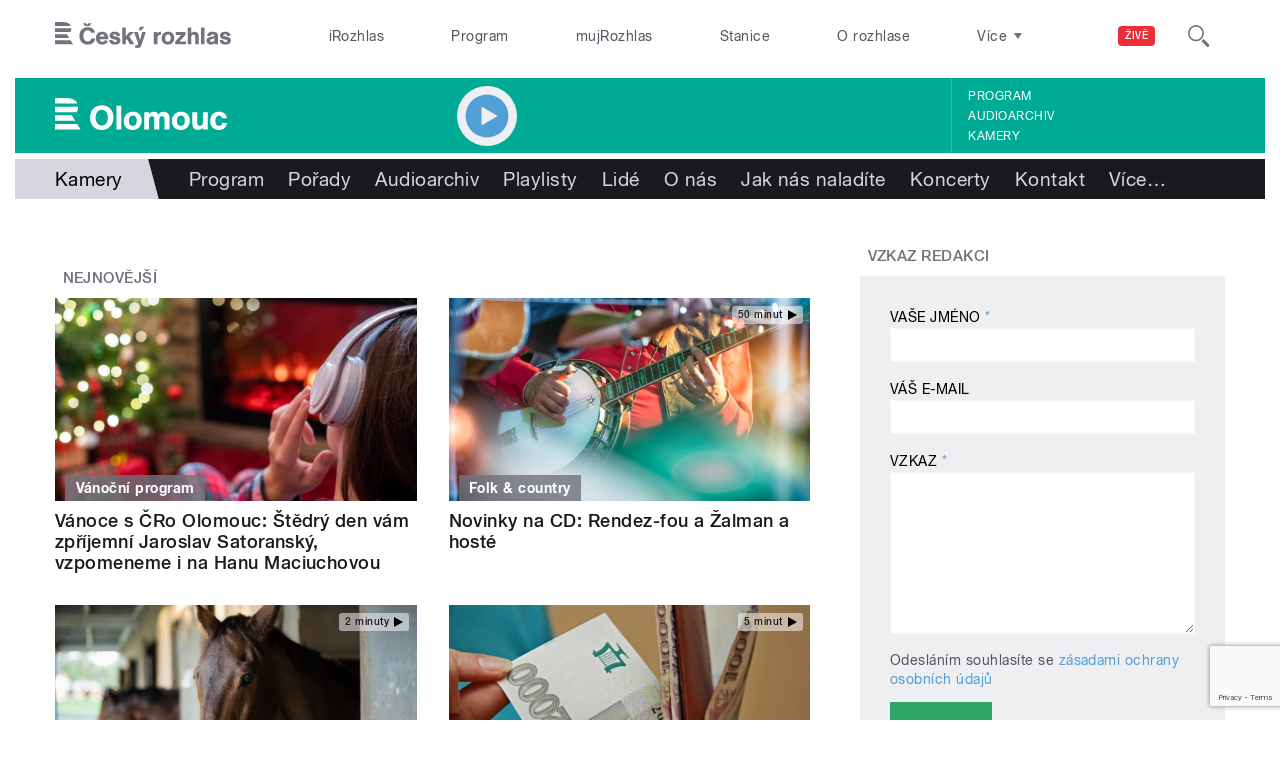

--- FILE ---
content_type: text/html; charset=utf-8
request_url: https://www.youtube-nocookie.com/embed/23309OmgDBk?wmode=opaque&controls=1&showinfo=0
body_size: 46161
content:
<!DOCTYPE html><html lang="en" dir="ltr" data-cast-api-enabled="true"><head><meta name="viewport" content="width=device-width, initial-scale=1"><script nonce="weTm5FSXbUqBZ5YvoPIzvw">if ('undefined' == typeof Symbol || 'undefined' == typeof Symbol.iterator) {delete Array.prototype.entries;}</script><style name="www-roboto" nonce="1uDuCkyRUgIjEUfzV5KATw">@font-face{font-family:'Roboto';font-style:normal;font-weight:400;font-stretch:100%;src:url(//fonts.gstatic.com/s/roboto/v48/KFO7CnqEu92Fr1ME7kSn66aGLdTylUAMa3GUBHMdazTgWw.woff2)format('woff2');unicode-range:U+0460-052F,U+1C80-1C8A,U+20B4,U+2DE0-2DFF,U+A640-A69F,U+FE2E-FE2F;}@font-face{font-family:'Roboto';font-style:normal;font-weight:400;font-stretch:100%;src:url(//fonts.gstatic.com/s/roboto/v48/KFO7CnqEu92Fr1ME7kSn66aGLdTylUAMa3iUBHMdazTgWw.woff2)format('woff2');unicode-range:U+0301,U+0400-045F,U+0490-0491,U+04B0-04B1,U+2116;}@font-face{font-family:'Roboto';font-style:normal;font-weight:400;font-stretch:100%;src:url(//fonts.gstatic.com/s/roboto/v48/KFO7CnqEu92Fr1ME7kSn66aGLdTylUAMa3CUBHMdazTgWw.woff2)format('woff2');unicode-range:U+1F00-1FFF;}@font-face{font-family:'Roboto';font-style:normal;font-weight:400;font-stretch:100%;src:url(//fonts.gstatic.com/s/roboto/v48/KFO7CnqEu92Fr1ME7kSn66aGLdTylUAMa3-UBHMdazTgWw.woff2)format('woff2');unicode-range:U+0370-0377,U+037A-037F,U+0384-038A,U+038C,U+038E-03A1,U+03A3-03FF;}@font-face{font-family:'Roboto';font-style:normal;font-weight:400;font-stretch:100%;src:url(//fonts.gstatic.com/s/roboto/v48/KFO7CnqEu92Fr1ME7kSn66aGLdTylUAMawCUBHMdazTgWw.woff2)format('woff2');unicode-range:U+0302-0303,U+0305,U+0307-0308,U+0310,U+0312,U+0315,U+031A,U+0326-0327,U+032C,U+032F-0330,U+0332-0333,U+0338,U+033A,U+0346,U+034D,U+0391-03A1,U+03A3-03A9,U+03B1-03C9,U+03D1,U+03D5-03D6,U+03F0-03F1,U+03F4-03F5,U+2016-2017,U+2034-2038,U+203C,U+2040,U+2043,U+2047,U+2050,U+2057,U+205F,U+2070-2071,U+2074-208E,U+2090-209C,U+20D0-20DC,U+20E1,U+20E5-20EF,U+2100-2112,U+2114-2115,U+2117-2121,U+2123-214F,U+2190,U+2192,U+2194-21AE,U+21B0-21E5,U+21F1-21F2,U+21F4-2211,U+2213-2214,U+2216-22FF,U+2308-230B,U+2310,U+2319,U+231C-2321,U+2336-237A,U+237C,U+2395,U+239B-23B7,U+23D0,U+23DC-23E1,U+2474-2475,U+25AF,U+25B3,U+25B7,U+25BD,U+25C1,U+25CA,U+25CC,U+25FB,U+266D-266F,U+27C0-27FF,U+2900-2AFF,U+2B0E-2B11,U+2B30-2B4C,U+2BFE,U+3030,U+FF5B,U+FF5D,U+1D400-1D7FF,U+1EE00-1EEFF;}@font-face{font-family:'Roboto';font-style:normal;font-weight:400;font-stretch:100%;src:url(//fonts.gstatic.com/s/roboto/v48/KFO7CnqEu92Fr1ME7kSn66aGLdTylUAMaxKUBHMdazTgWw.woff2)format('woff2');unicode-range:U+0001-000C,U+000E-001F,U+007F-009F,U+20DD-20E0,U+20E2-20E4,U+2150-218F,U+2190,U+2192,U+2194-2199,U+21AF,U+21E6-21F0,U+21F3,U+2218-2219,U+2299,U+22C4-22C6,U+2300-243F,U+2440-244A,U+2460-24FF,U+25A0-27BF,U+2800-28FF,U+2921-2922,U+2981,U+29BF,U+29EB,U+2B00-2BFF,U+4DC0-4DFF,U+FFF9-FFFB,U+10140-1018E,U+10190-1019C,U+101A0,U+101D0-101FD,U+102E0-102FB,U+10E60-10E7E,U+1D2C0-1D2D3,U+1D2E0-1D37F,U+1F000-1F0FF,U+1F100-1F1AD,U+1F1E6-1F1FF,U+1F30D-1F30F,U+1F315,U+1F31C,U+1F31E,U+1F320-1F32C,U+1F336,U+1F378,U+1F37D,U+1F382,U+1F393-1F39F,U+1F3A7-1F3A8,U+1F3AC-1F3AF,U+1F3C2,U+1F3C4-1F3C6,U+1F3CA-1F3CE,U+1F3D4-1F3E0,U+1F3ED,U+1F3F1-1F3F3,U+1F3F5-1F3F7,U+1F408,U+1F415,U+1F41F,U+1F426,U+1F43F,U+1F441-1F442,U+1F444,U+1F446-1F449,U+1F44C-1F44E,U+1F453,U+1F46A,U+1F47D,U+1F4A3,U+1F4B0,U+1F4B3,U+1F4B9,U+1F4BB,U+1F4BF,U+1F4C8-1F4CB,U+1F4D6,U+1F4DA,U+1F4DF,U+1F4E3-1F4E6,U+1F4EA-1F4ED,U+1F4F7,U+1F4F9-1F4FB,U+1F4FD-1F4FE,U+1F503,U+1F507-1F50B,U+1F50D,U+1F512-1F513,U+1F53E-1F54A,U+1F54F-1F5FA,U+1F610,U+1F650-1F67F,U+1F687,U+1F68D,U+1F691,U+1F694,U+1F698,U+1F6AD,U+1F6B2,U+1F6B9-1F6BA,U+1F6BC,U+1F6C6-1F6CF,U+1F6D3-1F6D7,U+1F6E0-1F6EA,U+1F6F0-1F6F3,U+1F6F7-1F6FC,U+1F700-1F7FF,U+1F800-1F80B,U+1F810-1F847,U+1F850-1F859,U+1F860-1F887,U+1F890-1F8AD,U+1F8B0-1F8BB,U+1F8C0-1F8C1,U+1F900-1F90B,U+1F93B,U+1F946,U+1F984,U+1F996,U+1F9E9,U+1FA00-1FA6F,U+1FA70-1FA7C,U+1FA80-1FA89,U+1FA8F-1FAC6,U+1FACE-1FADC,U+1FADF-1FAE9,U+1FAF0-1FAF8,U+1FB00-1FBFF;}@font-face{font-family:'Roboto';font-style:normal;font-weight:400;font-stretch:100%;src:url(//fonts.gstatic.com/s/roboto/v48/KFO7CnqEu92Fr1ME7kSn66aGLdTylUAMa3OUBHMdazTgWw.woff2)format('woff2');unicode-range:U+0102-0103,U+0110-0111,U+0128-0129,U+0168-0169,U+01A0-01A1,U+01AF-01B0,U+0300-0301,U+0303-0304,U+0308-0309,U+0323,U+0329,U+1EA0-1EF9,U+20AB;}@font-face{font-family:'Roboto';font-style:normal;font-weight:400;font-stretch:100%;src:url(//fonts.gstatic.com/s/roboto/v48/KFO7CnqEu92Fr1ME7kSn66aGLdTylUAMa3KUBHMdazTgWw.woff2)format('woff2');unicode-range:U+0100-02BA,U+02BD-02C5,U+02C7-02CC,U+02CE-02D7,U+02DD-02FF,U+0304,U+0308,U+0329,U+1D00-1DBF,U+1E00-1E9F,U+1EF2-1EFF,U+2020,U+20A0-20AB,U+20AD-20C0,U+2113,U+2C60-2C7F,U+A720-A7FF;}@font-face{font-family:'Roboto';font-style:normal;font-weight:400;font-stretch:100%;src:url(//fonts.gstatic.com/s/roboto/v48/KFO7CnqEu92Fr1ME7kSn66aGLdTylUAMa3yUBHMdazQ.woff2)format('woff2');unicode-range:U+0000-00FF,U+0131,U+0152-0153,U+02BB-02BC,U+02C6,U+02DA,U+02DC,U+0304,U+0308,U+0329,U+2000-206F,U+20AC,U+2122,U+2191,U+2193,U+2212,U+2215,U+FEFF,U+FFFD;}@font-face{font-family:'Roboto';font-style:normal;font-weight:500;font-stretch:100%;src:url(//fonts.gstatic.com/s/roboto/v48/KFO7CnqEu92Fr1ME7kSn66aGLdTylUAMa3GUBHMdazTgWw.woff2)format('woff2');unicode-range:U+0460-052F,U+1C80-1C8A,U+20B4,U+2DE0-2DFF,U+A640-A69F,U+FE2E-FE2F;}@font-face{font-family:'Roboto';font-style:normal;font-weight:500;font-stretch:100%;src:url(//fonts.gstatic.com/s/roboto/v48/KFO7CnqEu92Fr1ME7kSn66aGLdTylUAMa3iUBHMdazTgWw.woff2)format('woff2');unicode-range:U+0301,U+0400-045F,U+0490-0491,U+04B0-04B1,U+2116;}@font-face{font-family:'Roboto';font-style:normal;font-weight:500;font-stretch:100%;src:url(//fonts.gstatic.com/s/roboto/v48/KFO7CnqEu92Fr1ME7kSn66aGLdTylUAMa3CUBHMdazTgWw.woff2)format('woff2');unicode-range:U+1F00-1FFF;}@font-face{font-family:'Roboto';font-style:normal;font-weight:500;font-stretch:100%;src:url(//fonts.gstatic.com/s/roboto/v48/KFO7CnqEu92Fr1ME7kSn66aGLdTylUAMa3-UBHMdazTgWw.woff2)format('woff2');unicode-range:U+0370-0377,U+037A-037F,U+0384-038A,U+038C,U+038E-03A1,U+03A3-03FF;}@font-face{font-family:'Roboto';font-style:normal;font-weight:500;font-stretch:100%;src:url(//fonts.gstatic.com/s/roboto/v48/KFO7CnqEu92Fr1ME7kSn66aGLdTylUAMawCUBHMdazTgWw.woff2)format('woff2');unicode-range:U+0302-0303,U+0305,U+0307-0308,U+0310,U+0312,U+0315,U+031A,U+0326-0327,U+032C,U+032F-0330,U+0332-0333,U+0338,U+033A,U+0346,U+034D,U+0391-03A1,U+03A3-03A9,U+03B1-03C9,U+03D1,U+03D5-03D6,U+03F0-03F1,U+03F4-03F5,U+2016-2017,U+2034-2038,U+203C,U+2040,U+2043,U+2047,U+2050,U+2057,U+205F,U+2070-2071,U+2074-208E,U+2090-209C,U+20D0-20DC,U+20E1,U+20E5-20EF,U+2100-2112,U+2114-2115,U+2117-2121,U+2123-214F,U+2190,U+2192,U+2194-21AE,U+21B0-21E5,U+21F1-21F2,U+21F4-2211,U+2213-2214,U+2216-22FF,U+2308-230B,U+2310,U+2319,U+231C-2321,U+2336-237A,U+237C,U+2395,U+239B-23B7,U+23D0,U+23DC-23E1,U+2474-2475,U+25AF,U+25B3,U+25B7,U+25BD,U+25C1,U+25CA,U+25CC,U+25FB,U+266D-266F,U+27C0-27FF,U+2900-2AFF,U+2B0E-2B11,U+2B30-2B4C,U+2BFE,U+3030,U+FF5B,U+FF5D,U+1D400-1D7FF,U+1EE00-1EEFF;}@font-face{font-family:'Roboto';font-style:normal;font-weight:500;font-stretch:100%;src:url(//fonts.gstatic.com/s/roboto/v48/KFO7CnqEu92Fr1ME7kSn66aGLdTylUAMaxKUBHMdazTgWw.woff2)format('woff2');unicode-range:U+0001-000C,U+000E-001F,U+007F-009F,U+20DD-20E0,U+20E2-20E4,U+2150-218F,U+2190,U+2192,U+2194-2199,U+21AF,U+21E6-21F0,U+21F3,U+2218-2219,U+2299,U+22C4-22C6,U+2300-243F,U+2440-244A,U+2460-24FF,U+25A0-27BF,U+2800-28FF,U+2921-2922,U+2981,U+29BF,U+29EB,U+2B00-2BFF,U+4DC0-4DFF,U+FFF9-FFFB,U+10140-1018E,U+10190-1019C,U+101A0,U+101D0-101FD,U+102E0-102FB,U+10E60-10E7E,U+1D2C0-1D2D3,U+1D2E0-1D37F,U+1F000-1F0FF,U+1F100-1F1AD,U+1F1E6-1F1FF,U+1F30D-1F30F,U+1F315,U+1F31C,U+1F31E,U+1F320-1F32C,U+1F336,U+1F378,U+1F37D,U+1F382,U+1F393-1F39F,U+1F3A7-1F3A8,U+1F3AC-1F3AF,U+1F3C2,U+1F3C4-1F3C6,U+1F3CA-1F3CE,U+1F3D4-1F3E0,U+1F3ED,U+1F3F1-1F3F3,U+1F3F5-1F3F7,U+1F408,U+1F415,U+1F41F,U+1F426,U+1F43F,U+1F441-1F442,U+1F444,U+1F446-1F449,U+1F44C-1F44E,U+1F453,U+1F46A,U+1F47D,U+1F4A3,U+1F4B0,U+1F4B3,U+1F4B9,U+1F4BB,U+1F4BF,U+1F4C8-1F4CB,U+1F4D6,U+1F4DA,U+1F4DF,U+1F4E3-1F4E6,U+1F4EA-1F4ED,U+1F4F7,U+1F4F9-1F4FB,U+1F4FD-1F4FE,U+1F503,U+1F507-1F50B,U+1F50D,U+1F512-1F513,U+1F53E-1F54A,U+1F54F-1F5FA,U+1F610,U+1F650-1F67F,U+1F687,U+1F68D,U+1F691,U+1F694,U+1F698,U+1F6AD,U+1F6B2,U+1F6B9-1F6BA,U+1F6BC,U+1F6C6-1F6CF,U+1F6D3-1F6D7,U+1F6E0-1F6EA,U+1F6F0-1F6F3,U+1F6F7-1F6FC,U+1F700-1F7FF,U+1F800-1F80B,U+1F810-1F847,U+1F850-1F859,U+1F860-1F887,U+1F890-1F8AD,U+1F8B0-1F8BB,U+1F8C0-1F8C1,U+1F900-1F90B,U+1F93B,U+1F946,U+1F984,U+1F996,U+1F9E9,U+1FA00-1FA6F,U+1FA70-1FA7C,U+1FA80-1FA89,U+1FA8F-1FAC6,U+1FACE-1FADC,U+1FADF-1FAE9,U+1FAF0-1FAF8,U+1FB00-1FBFF;}@font-face{font-family:'Roboto';font-style:normal;font-weight:500;font-stretch:100%;src:url(//fonts.gstatic.com/s/roboto/v48/KFO7CnqEu92Fr1ME7kSn66aGLdTylUAMa3OUBHMdazTgWw.woff2)format('woff2');unicode-range:U+0102-0103,U+0110-0111,U+0128-0129,U+0168-0169,U+01A0-01A1,U+01AF-01B0,U+0300-0301,U+0303-0304,U+0308-0309,U+0323,U+0329,U+1EA0-1EF9,U+20AB;}@font-face{font-family:'Roboto';font-style:normal;font-weight:500;font-stretch:100%;src:url(//fonts.gstatic.com/s/roboto/v48/KFO7CnqEu92Fr1ME7kSn66aGLdTylUAMa3KUBHMdazTgWw.woff2)format('woff2');unicode-range:U+0100-02BA,U+02BD-02C5,U+02C7-02CC,U+02CE-02D7,U+02DD-02FF,U+0304,U+0308,U+0329,U+1D00-1DBF,U+1E00-1E9F,U+1EF2-1EFF,U+2020,U+20A0-20AB,U+20AD-20C0,U+2113,U+2C60-2C7F,U+A720-A7FF;}@font-face{font-family:'Roboto';font-style:normal;font-weight:500;font-stretch:100%;src:url(//fonts.gstatic.com/s/roboto/v48/KFO7CnqEu92Fr1ME7kSn66aGLdTylUAMa3yUBHMdazQ.woff2)format('woff2');unicode-range:U+0000-00FF,U+0131,U+0152-0153,U+02BB-02BC,U+02C6,U+02DA,U+02DC,U+0304,U+0308,U+0329,U+2000-206F,U+20AC,U+2122,U+2191,U+2193,U+2212,U+2215,U+FEFF,U+FFFD;}</style><script name="www-roboto" nonce="weTm5FSXbUqBZ5YvoPIzvw">if (document.fonts && document.fonts.load) {document.fonts.load("400 10pt Roboto", "E"); document.fonts.load("500 10pt Roboto", "E");}</script><link rel="stylesheet" href="/s/player/b95b0e7a/www-player.css" name="www-player" nonce="1uDuCkyRUgIjEUfzV5KATw"><style nonce="1uDuCkyRUgIjEUfzV5KATw">html {overflow: hidden;}body {font: 12px Roboto, Arial, sans-serif; background-color: #000; color: #fff; height: 100%; width: 100%; overflow: hidden; position: absolute; margin: 0; padding: 0;}#player {width: 100%; height: 100%;}h1 {text-align: center; color: #fff;}h3 {margin-top: 6px; margin-bottom: 3px;}.player-unavailable {position: absolute; top: 0; left: 0; right: 0; bottom: 0; padding: 25px; font-size: 13px; background: url(/img/meh7.png) 50% 65% no-repeat;}.player-unavailable .message {text-align: left; margin: 0 -5px 15px; padding: 0 5px 14px; border-bottom: 1px solid #888; font-size: 19px; font-weight: normal;}.player-unavailable a {color: #167ac6; text-decoration: none;}</style><script nonce="weTm5FSXbUqBZ5YvoPIzvw">var ytcsi={gt:function(n){n=(n||"")+"data_";return ytcsi[n]||(ytcsi[n]={tick:{},info:{},gel:{preLoggedGelInfos:[]}})},now:window.performance&&window.performance.timing&&window.performance.now&&window.performance.timing.navigationStart?function(){return window.performance.timing.navigationStart+window.performance.now()}:function(){return(new Date).getTime()},tick:function(l,t,n){var ticks=ytcsi.gt(n).tick;var v=t||ytcsi.now();if(ticks[l]){ticks["_"+l]=ticks["_"+l]||[ticks[l]];ticks["_"+l].push(v)}ticks[l]=
v},info:function(k,v,n){ytcsi.gt(n).info[k]=v},infoGel:function(p,n){ytcsi.gt(n).gel.preLoggedGelInfos.push(p)},setStart:function(t,n){ytcsi.tick("_start",t,n)}};
(function(w,d){function isGecko(){if(!w.navigator)return false;try{if(w.navigator.userAgentData&&w.navigator.userAgentData.brands&&w.navigator.userAgentData.brands.length){var brands=w.navigator.userAgentData.brands;var i=0;for(;i<brands.length;i++)if(brands[i]&&brands[i].brand==="Firefox")return true;return false}}catch(e){setTimeout(function(){throw e;})}if(!w.navigator.userAgent)return false;var ua=w.navigator.userAgent;return ua.indexOf("Gecko")>0&&ua.toLowerCase().indexOf("webkit")<0&&ua.indexOf("Edge")<
0&&ua.indexOf("Trident")<0&&ua.indexOf("MSIE")<0}ytcsi.setStart(w.performance?w.performance.timing.responseStart:null);var isPrerender=(d.visibilityState||d.webkitVisibilityState)=="prerender";var vName=!d.visibilityState&&d.webkitVisibilityState?"webkitvisibilitychange":"visibilitychange";if(isPrerender){var startTick=function(){ytcsi.setStart();d.removeEventListener(vName,startTick)};d.addEventListener(vName,startTick,false)}if(d.addEventListener)d.addEventListener(vName,function(){ytcsi.tick("vc")},
false);if(isGecko()){var isHidden=(d.visibilityState||d.webkitVisibilityState)=="hidden";if(isHidden)ytcsi.tick("vc")}var slt=function(el,t){setTimeout(function(){var n=ytcsi.now();el.loadTime=n;if(el.slt)el.slt()},t)};w.__ytRIL=function(el){if(!el.getAttribute("data-thumb"))if(w.requestAnimationFrame)w.requestAnimationFrame(function(){slt(el,0)});else slt(el,16)}})(window,document);
</script><script nonce="weTm5FSXbUqBZ5YvoPIzvw">var ytcfg={d:function(){return window.yt&&yt.config_||ytcfg.data_||(ytcfg.data_={})},get:function(k,o){return k in ytcfg.d()?ytcfg.d()[k]:o},set:function(){var a=arguments;if(a.length>1)ytcfg.d()[a[0]]=a[1];else{var k;for(k in a[0])ytcfg.d()[k]=a[0][k]}}};
ytcfg.set({"CLIENT_CANARY_STATE":"none","DEVICE":"cbr\u003dChrome\u0026cbrand\u003dapple\u0026cbrver\u003d131.0.0.0\u0026ceng\u003dWebKit\u0026cengver\u003d537.36\u0026cos\u003dMacintosh\u0026cosver\u003d10_15_7\u0026cplatform\u003dDESKTOP","EVENT_ID":"mGRtacCuCqff_tcPjv6R0Ak","EXPERIMENT_FLAGS":{"ab_det_apm":true,"ab_det_el_h":true,"ab_det_em_inj":true,"ab_fk_sk_cl":true,"ab_l_sig_st":true,"ab_l_sig_st_e":true,"action_companion_center_align_description":true,"allow_skip_networkless":true,"always_send_and_write":true,"att_web_record_metrics":true,"attmusi":true,"c3_enable_button_impression_logging":true,"c3_watch_page_component":true,"cancel_pending_navs":true,"clean_up_manual_attribution_header":true,"config_age_report_killswitch":true,"cow_optimize_idom_compat":true,"csi_config_handling_infra":true,"csi_on_gel":true,"delhi_mweb_colorful_sd":true,"delhi_mweb_colorful_sd_v2":true,"deprecate_csi_has_info":true,"deprecate_pair_servlet_enabled":true,"desktop_sparkles_light_cta_button":true,"disable_cached_masthead_data":true,"disable_child_node_auto_formatted_strings":true,"disable_enf_isd":true,"disable_log_to_visitor_layer":true,"disable_pacf_logging_for_memory_limited_tv":true,"embeds_enable_eid_enforcement_for_youtube":true,"embeds_enable_info_panel_dismissal":true,"embeds_enable_pfp_always_unbranded":true,"embeds_muted_autoplay_sound_fix":true,"embeds_serve_es6_client":true,"embeds_web_nwl_disable_nocookie":true,"embeds_web_updated_shorts_definition_fix":true,"enable_active_view_display_ad_renderer_web_home":true,"enable_ad_disclosure_banner_a11y_fix":true,"enable_chips_shelf_view_model_fully_reactive":true,"enable_client_creator_goal_ticker_bar_revamp":true,"enable_client_only_wiz_direct_reactions":true,"enable_client_sli_logging":true,"enable_client_streamz_web":true,"enable_client_ve_spec":true,"enable_cloud_save_error_popup_after_retry":true,"enable_cookie_reissue_iframe":true,"enable_dai_sdf_h5_preroll":true,"enable_datasync_id_header_in_web_vss_pings":true,"enable_default_mono_cta_migration_web_client":true,"enable_dma_post_enforcement":true,"enable_docked_chat_messages":true,"enable_entity_store_from_dependency_injection":true,"enable_inline_muted_playback_on_web_search":true,"enable_inline_muted_playback_on_web_search_for_vdc":true,"enable_inline_muted_playback_on_web_search_for_vdcb":true,"enable_is_mini_app_page_active_bugfix":true,"enable_live_overlay_feed_in_live_chat":true,"enable_logging_first_user_action_after_game_ready":true,"enable_ltc_param_fetch_from_innertube":true,"enable_masthead_mweb_padding_fix":true,"enable_menu_renderer_button_in_mweb_hclr":true,"enable_mini_app_command_handler_mweb_fix":true,"enable_mini_app_iframe_loaded_logging":true,"enable_mini_guide_downloads_item":true,"enable_mixed_direction_formatted_strings":true,"enable_mweb_livestream_ui_update":true,"enable_mweb_new_caption_language_picker":true,"enable_names_handles_account_switcher":true,"enable_network_request_logging_on_game_events":true,"enable_new_paid_product_placement":true,"enable_obtaining_ppn_query_param":true,"enable_open_in_new_tab_icon_for_short_dr_for_desktop_search":true,"enable_open_yt_content":true,"enable_origin_query_parameter_bugfix":true,"enable_pause_ads_on_ytv_html5":true,"enable_payments_purchase_manager":true,"enable_pdp_icon_prefetch":true,"enable_pl_r_si_fa":true,"enable_place_pivot_url":true,"enable_playable_a11y_label_with_badge_text":true,"enable_pv_screen_modern_text":true,"enable_removing_navbar_title_on_hashtag_page_mweb":true,"enable_resetting_scroll_position_on_flow_change":true,"enable_rta_manager":true,"enable_sdf_companion_h5":true,"enable_sdf_dai_h5_midroll":true,"enable_sdf_h5_endemic_mid_post_roll":true,"enable_sdf_on_h5_unplugged_vod_midroll":true,"enable_sdf_shorts_player_bytes_h5":true,"enable_sdk_performance_network_logging":true,"enable_sending_unwrapped_game_audio_as_serialized_metadata":true,"enable_sfv_effect_pivot_url":true,"enable_shorts_new_carousel":true,"enable_skip_ad_guidance_prompt":true,"enable_skippable_ads_for_unplugged_ad_pod":true,"enable_smearing_expansion_dai":true,"enable_third_party_info":true,"enable_time_out_messages":true,"enable_timeline_view_modern_transcript_fe":true,"enable_video_display_compact_button_group_for_desktop_search":true,"enable_watch_next_pause_autoplay_lact":true,"enable_web_home_top_landscape_image_layout_level_click":true,"enable_web_tiered_gel":true,"enable_window_constrained_buy_flow_dialog":true,"enable_wiz_queue_effect_and_on_init_initial_runs":true,"enable_ypc_spinners":true,"enable_yt_ata_iframe_authuser":true,"export_networkless_options":true,"export_player_version_to_ytconfig":true,"fill_single_video_with_notify_to_lasr":true,"fix_ad_miniplayer_controls_rendering":true,"fix_ads_tracking_for_swf_config_deprecation_mweb":true,"h5_companion_enable_adcpn_macro_substitution_for_click_pings":true,"h5_inplayer_enable_adcpn_macro_substitution_for_click_pings":true,"h5_reset_cache_and_filter_before_update_masthead":true,"hide_channel_creation_title_for_mweb":true,"high_ccv_client_side_caching_h5":true,"html5_log_trigger_events_with_debug_data":true,"html5_ssdai_enable_media_end_cue_range":true,"il_attach_cache_limit":true,"il_use_view_model_logging_context":true,"is_browser_support_for_webcam_streaming":true,"json_condensed_response":true,"kev_adb_pg":true,"kevlar_gel_error_routing":true,"kevlar_watch_cinematics":true,"live_chat_enable_controller_extraction":true,"live_chat_enable_rta_manager":true,"live_chat_increased_min_height":true,"log_click_with_layer_from_element_in_command_handler":true,"log_errors_through_nwl_on_retry":true,"mdx_enable_privacy_disclosure_ui":true,"mdx_load_cast_api_bootstrap_script":true,"medium_progress_bar_modification":true,"migrate_remaining_web_ad_badges_to_innertube":true,"mobile_account_menu_refresh":true,"mweb_a11y_enable_player_controls_invisible_toggle":true,"mweb_account_linking_noapp":true,"mweb_after_render_to_scheduler":true,"mweb_allow_modern_search_suggest_behavior":true,"mweb_animated_actions":true,"mweb_app_upsell_button_direct_to_app":true,"mweb_big_progress_bar":true,"mweb_c3_disable_carve_out":true,"mweb_c3_disable_carve_out_keep_external_links":true,"mweb_c3_enable_adaptive_signals":true,"mweb_c3_endscreen":true,"mweb_c3_endscreen_v2":true,"mweb_c3_library_page_enable_recent_shelf":true,"mweb_c3_remove_web_navigation_endpoint_data":true,"mweb_c3_use_canonical_from_player_response":true,"mweb_cinematic_watch":true,"mweb_command_handler":true,"mweb_delay_watch_initial_data":true,"mweb_disable_searchbar_scroll":true,"mweb_enable_fine_scrubbing_for_recs":true,"mweb_enable_keto_batch_player_fullscreen":true,"mweb_enable_keto_batch_player_progress_bar":true,"mweb_enable_keto_batch_player_tooltips":true,"mweb_enable_lockup_view_model_for_ucp":true,"mweb_enable_mix_panel_title_metadata":true,"mweb_enable_more_drawer":true,"mweb_enable_optional_fullscreen_landscape_locking":true,"mweb_enable_overlay_touch_manager":true,"mweb_enable_premium_carve_out_fix":true,"mweb_enable_refresh_detection":true,"mweb_enable_search_imp":true,"mweb_enable_sequence_signal":true,"mweb_enable_shorts_pivot_button":true,"mweb_enable_shorts_video_preload":true,"mweb_enable_skippables_on_jio_phone":true,"mweb_enable_storyboards":true,"mweb_enable_two_line_title_on_shorts":true,"mweb_enable_varispeed_controller":true,"mweb_enable_warm_channel_requests":true,"mweb_enable_watch_feed_infinite_scroll":true,"mweb_enable_wrapped_unplugged_pause_membership_dialog_renderer":true,"mweb_filter_video_format_in_webfe":true,"mweb_fix_livestream_seeking":true,"mweb_fix_monitor_visibility_after_render":true,"mweb_fix_section_list_continuation_item_renderers":true,"mweb_force_ios_fallback_to_native_control":true,"mweb_fp_auto_fullscreen":true,"mweb_fullscreen_controls":true,"mweb_fullscreen_controls_action_buttons":true,"mweb_fullscreen_watch_system":true,"mweb_home_reactive_shorts":true,"mweb_innertube_search_command":true,"mweb_kaios_enable_autoplay_switch_view_model":true,"mweb_lang_in_html":true,"mweb_like_button_synced_with_entities":true,"mweb_logo_use_home_page_ve":true,"mweb_module_decoration":true,"mweb_native_control_in_faux_fullscreen_shared":true,"mweb_panel_container_inert":true,"mweb_player_control_on_hover":true,"mweb_player_delhi_dtts":true,"mweb_player_settings_use_bottom_sheet":true,"mweb_player_show_previous_next_buttons_in_playlist":true,"mweb_player_skip_no_op_state_changes":true,"mweb_player_user_select_none":true,"mweb_playlist_engagement_panel":true,"mweb_progress_bar_seek_on_mouse_click":true,"mweb_pull_2_full":true,"mweb_pull_2_full_enable_touch_handlers":true,"mweb_schedule_warm_watch_response":true,"mweb_searchbox_legacy_navigation":true,"mweb_see_fewer_shorts":true,"mweb_sheets_ui_refresh":true,"mweb_shorts_comments_panel_id_change":true,"mweb_shorts_early_continuation":true,"mweb_show_ios_smart_banner":true,"mweb_use_server_url_on_startup":true,"mweb_watch_captions_enable_auto_translate":true,"mweb_watch_captions_set_default_size":true,"mweb_watch_stop_scheduler_on_player_response":true,"mweb_watchfeed_big_thumbnails":true,"mweb_yt_searchbox":true,"networkless_logging":true,"no_client_ve_attach_unless_shown":true,"nwl_send_from_memory_when_online":true,"pageid_as_header_web":true,"playback_settings_use_switch_menu":true,"player_controls_autonav_fix":true,"player_controls_skip_double_signal_update":true,"polymer_bad_build_labels":true,"polymer_verifiy_app_state":true,"qoe_send_and_write":true,"remove_chevron_from_ad_disclosure_banner_h5":true,"remove_masthead_channel_banner_on_refresh":true,"remove_slot_id_exited_trigger_for_dai_in_player_slot_expire":true,"replace_client_url_parsing_with_server_signal":true,"service_worker_enabled":true,"service_worker_push_enabled":true,"service_worker_push_home_page_prompt":true,"service_worker_push_watch_page_prompt":true,"shell_load_gcf":true,"shorten_initial_gel_batch_timeout":true,"should_use_yt_voice_endpoint_in_kaios":true,"skip_invalid_ytcsi_ticks":true,"skip_setting_info_in_csi_data_object":true,"smarter_ve_dedupping":true,"speedmaster_no_seek":true,"start_client_gcf_mweb":true,"stop_handling_click_for_non_rendering_overlay_layout":true,"suppress_error_204_logging":true,"synced_panel_scrolling_controller":true,"use_event_time_ms_header":true,"use_fifo_for_networkless":true,"use_player_abuse_bg_library":true,"use_request_time_ms_header":true,"use_session_based_sampling":true,"use_thumbnail_overlay_time_status_renderer_for_live_badge":true,"use_ts_visibilitylogger":true,"vss_final_ping_send_and_write":true,"vss_playback_use_send_and_write":true,"web_adaptive_repeat_ase":true,"web_always_load_chat_support":true,"web_animated_like":true,"web_api_url":true,"web_autonav_allow_off_by_default":true,"web_button_vm_refactor_disabled":true,"web_c3_log_app_init_finish":true,"web_csi_action_sampling_enabled":true,"web_dedupe_ve_grafting":true,"web_disable_backdrop_filter":true,"web_enable_ab_rsp_cl":true,"web_enable_course_icon_update":true,"web_enable_error_204":true,"web_enable_horizontal_video_attributes_section":true,"web_fix_segmented_like_dislike_undefined":true,"web_gcf_hashes_innertube":true,"web_gel_timeout_cap":true,"web_metadata_carousel_elref_bugfix":true,"web_parent_target_for_sheets":true,"web_persist_server_autonav_state_on_client":true,"web_playback_associated_log_ctt":true,"web_playback_associated_ve":true,"web_prefetch_preload_video":true,"web_progress_bar_draggable":true,"web_resizable_advertiser_banner_on_masthead_safari_fix":true,"web_scheduler_auto_init":true,"web_shorts_just_watched_on_channel_and_pivot_study":true,"web_shorts_just_watched_overlay":true,"web_shorts_pivot_button_view_model_reactive":true,"web_update_panel_visibility_logging_fix":true,"web_video_attribute_view_model_a11y_fix":true,"web_watch_controls_state_signals":true,"web_wiz_attributed_string":true,"web_yt_config_context":true,"webfe_mweb_watch_microdata":true,"webfe_watch_shorts_canonical_url_fix":true,"webpo_exit_on_net_err":true,"wiz_diff_overwritable":true,"wiz_memoize_stamper_items":true,"woffle_used_state_report":true,"wpo_gel_strz":true,"ytcp_paper_tooltip_use_scoped_owner_root":true,"ytidb_clear_embedded_player":true,"H5_async_logging_delay_ms":30000.0,"attention_logging_scroll_throttle":500.0,"autoplay_pause_by_lact_sampling_fraction":0.0,"cinematic_watch_effect_opacity":0.4,"log_window_onerror_fraction":0.1,"speedmaster_playback_rate":2.0,"tv_pacf_logging_sample_rate":0.01,"web_attention_logging_scroll_throttle":500.0,"web_load_prediction_threshold":0.1,"web_navigation_prediction_threshold":0.1,"web_pbj_log_warning_rate":0.0,"web_system_health_fraction":0.01,"ytidb_transaction_ended_event_rate_limit":0.02,"active_time_update_interval_ms":10000,"att_init_delay":500,"autoplay_pause_by_lact_sec":0,"botguard_async_snapshot_timeout_ms":3000,"check_navigator_accuracy_timeout_ms":0,"cinematic_watch_css_filter_blur_strength":40,"cinematic_watch_fade_out_duration":500,"close_webview_delay_ms":100,"cloud_save_game_data_rate_limit_ms":3000,"compression_disable_point":10,"custom_active_view_tos_timeout_ms":3600000,"embeds_widget_poll_interval_ms":0,"gel_min_batch_size":3,"gel_queue_timeout_max_ms":60000,"get_async_timeout_ms":60000,"hide_cta_for_home_web_video_ads_animate_in_time":2,"html5_byterate_soft_cap":0,"initial_gel_batch_timeout":2000,"max_body_size_to_compress":500000,"max_prefetch_window_sec_for_livestream_optimization":10,"min_prefetch_offset_sec_for_livestream_optimization":20,"mini_app_container_iframe_src_update_delay_ms":0,"multiple_preview_news_duration_time":11000,"mweb_c3_toast_duration_ms":5000,"mweb_deep_link_fallback_timeout_ms":10000,"mweb_delay_response_received_actions":100,"mweb_fp_dpad_rate_limit_ms":0,"mweb_fp_dpad_watch_title_clamp_lines":0,"mweb_history_manager_cache_size":100,"mweb_ios_fullscreen_playback_transition_delay_ms":500,"mweb_ios_fullscreen_system_pause_epilson_ms":0,"mweb_override_response_store_expiration_ms":0,"mweb_shorts_early_continuation_trigger_threshold":4,"mweb_w2w_max_age_seconds":0,"mweb_watch_captions_default_size":2,"neon_dark_launch_gradient_count":0,"network_polling_interval":30000,"play_click_interval_ms":30000,"play_ping_interval_ms":10000,"prefetch_comments_ms_after_video":0,"send_config_hash_timer":0,"service_worker_push_logged_out_prompt_watches":-1,"service_worker_push_prompt_cap":-1,"service_worker_push_prompt_delay_microseconds":3888000000000,"show_mini_app_ad_frequency_cap_ms":300000,"slow_compressions_before_abandon_count":4,"speedmaster_cancellation_movement_dp":10,"speedmaster_touch_activation_ms":500,"web_attention_logging_throttle":500,"web_foreground_heartbeat_interval_ms":28000,"web_gel_debounce_ms":10000,"web_logging_max_batch":100,"web_max_tracing_events":50,"web_tracing_session_replay":0,"wil_icon_max_concurrent_fetches":9999,"ytidb_remake_db_retries":3,"ytidb_reopen_db_retries":3,"WebClientReleaseProcessCritical__youtube_embeds_client_version_override":"","WebClientReleaseProcessCritical__youtube_embeds_web_client_version_override":"","WebClientReleaseProcessCritical__youtube_mweb_client_version_override":"","debug_forced_internalcountrycode":"","embeds_web_synth_ch_headers_banned_urls_regex":"","enable_web_media_service":"DISABLED","il_payload_scraping":"","live_chat_unicode_emoji_json_url":"https://www.gstatic.com/youtube/img/emojis/emojis-svg-9.json","mweb_deep_link_feature_tag_suffix":"11268432","mweb_enable_shorts_innertube_player_prefetch_trigger":"NONE","mweb_fp_dpad":"home,search,browse,channel,create_channel,experiments,settings,trending,oops,404,paid_memberships,sponsorship,premium,shorts","mweb_fp_dpad_linear_navigation":"","mweb_fp_dpad_linear_navigation_visitor":"","mweb_fp_dpad_visitor":"","mweb_preload_video_by_player_vars":"","mweb_sign_in_button_style":"STYLE_SUGGESTIVE_AVATAR","place_pivot_triggering_container_alternate":"","place_pivot_triggering_counterfactual_container_alternate":"","search_ui_mweb_searchbar_restyle":"DEFAULT","service_worker_push_force_notification_prompt_tag":"1","service_worker_scope":"/","suggest_exp_str":"","web_client_version_override":"","kevlar_command_handler_command_banlist":[],"mini_app_ids_without_game_ready":["UgkxHHtsak1SC8mRGHMZewc4HzeAY3yhPPmJ","Ugkx7OgzFqE6z_5Mtf4YsotGfQNII1DF_RBm"],"web_op_signal_type_banlist":[],"web_tracing_enabled_spans":["event","command"]},"GAPI_HINT_PARAMS":"m;/_/scs/abc-static/_/js/k\u003dgapi.gapi.en.FZb77tO2YW4.O/d\u003d1/rs\u003dAHpOoo8lqavmo6ayfVxZovyDiP6g3TOVSQ/m\u003d__features__","GAPI_HOST":"https://apis.google.com","GAPI_LOCALE":"en_US","GL":"US","HL":"en","HTML_DIR":"ltr","HTML_LANG":"en","INNERTUBE_API_KEY":"AIzaSyAO_FJ2SlqU8Q4STEHLGCilw_Y9_11qcW8","INNERTUBE_API_VERSION":"v1","INNERTUBE_CLIENT_NAME":"WEB_EMBEDDED_PLAYER","INNERTUBE_CLIENT_VERSION":"1.20260116.01.00","INNERTUBE_CONTEXT":{"client":{"hl":"en","gl":"US","remoteHost":"18.118.254.160","deviceMake":"Apple","deviceModel":"","visitorData":"[base64]%3D%3D","userAgent":"Mozilla/5.0 (Macintosh; Intel Mac OS X 10_15_7) AppleWebKit/537.36 (KHTML, like Gecko) Chrome/131.0.0.0 Safari/537.36; ClaudeBot/1.0; +claudebot@anthropic.com),gzip(gfe)","clientName":"WEB_EMBEDDED_PLAYER","clientVersion":"1.20260116.01.00","osName":"Macintosh","osVersion":"10_15_7","originalUrl":"https://www.youtube-nocookie.com/embed/23309OmgDBk?wmode\u003dopaque\u0026controls\u003d1\u0026showinfo\u003d0","platform":"DESKTOP","clientFormFactor":"UNKNOWN_FORM_FACTOR","configInfo":{"appInstallData":"[base64]"},"browserName":"Chrome","browserVersion":"131.0.0.0","acceptHeader":"text/html,application/xhtml+xml,application/xml;q\u003d0.9,image/webp,image/apng,*/*;q\u003d0.8,application/signed-exchange;v\u003db3;q\u003d0.9","deviceExperimentId":"ChxOelU1Tmpnek9EYzFNVGd3T0RjM01EQTRNUT09EJjJtcsGGJjJtcsG","rolloutToken":"CMTmnYacor_MExDZ48uhl5aSAxjZ48uhl5aSAw%3D%3D"},"user":{"lockedSafetyMode":false},"request":{"useSsl":true},"clickTracking":{"clickTrackingParams":"IhMIwNrLoZeWkgMVp6//BB0OfwSa"},"thirdParty":{"embeddedPlayerContext":{"embeddedPlayerEncryptedContext":"AD5ZzFTHbUIfZf4mNYWc-xfCLLxL7PShEhhhLGsWtZYtOVLMmT98ekv9gmiwuu1g1If0y9g-oKwsxNNgNrJCkjqg2QMxB-2cypvexyXCSoHNb2a1VNTa7yE_JkeNouW39KLK8K_5bWbHJak","ancestorOriginsSupported":false}}},"INNERTUBE_CONTEXT_CLIENT_NAME":56,"INNERTUBE_CONTEXT_CLIENT_VERSION":"1.20260116.01.00","INNERTUBE_CONTEXT_GL":"US","INNERTUBE_CONTEXT_HL":"en","LATEST_ECATCHER_SERVICE_TRACKING_PARAMS":{"client.name":"WEB_EMBEDDED_PLAYER","client.jsfeat":"2021"},"LOGGED_IN":false,"PAGE_BUILD_LABEL":"youtube.embeds.web_20260116_01_RC00","PAGE_CL":856990104,"SERVER_NAME":"WebFE","VISITOR_DATA":"[base64]%3D%3D","WEB_PLAYER_CONTEXT_CONFIGS":{"WEB_PLAYER_CONTEXT_CONFIG_ID_EMBEDDED_PLAYER":{"rootElementId":"movie_player","jsUrl":"/s/player/b95b0e7a/player_ias.vflset/en_US/base.js","cssUrl":"/s/player/b95b0e7a/www-player.css","contextId":"WEB_PLAYER_CONTEXT_CONFIG_ID_EMBEDDED_PLAYER","eventLabel":"embedded","contentRegion":"US","hl":"en_US","hostLanguage":"en","innertubeApiKey":"AIzaSyAO_FJ2SlqU8Q4STEHLGCilw_Y9_11qcW8","innertubeApiVersion":"v1","innertubeContextClientVersion":"1.20260116.01.00","controlsType":1,"device":{"brand":"apple","model":"","browser":"Chrome","browserVersion":"131.0.0.0","os":"Macintosh","osVersion":"10_15_7","platform":"DESKTOP","interfaceName":"WEB_EMBEDDED_PLAYER","interfaceVersion":"1.20260116.01.00"},"serializedExperimentIds":"24004644,51010235,51063643,51098299,51204329,51222973,51340662,51349914,51353393,51366423,51372680,51389629,51404808,51404810,51425030,51484222,51490331,51500051,51502939,51505436,51530495,51534669,51560386,51565115,51566373,51578633,51583565,51583821,51585555,51586115,51605258,51605395,51609829,51611457,51615066,51620867,51621065,51622845,51632249,51637029,51638932,51648336,51653717,51656216,51666850,51672162,51681662,51683502,51684302,51684307,51690473,51691590,51693510,51696107,51696619,51697032,51700777,51701615,51704637,51705183,51705185,51709242,51711227,51711298,51712601,51713237,51714463,51717474,51719411,51719627,51724102,51729217,51735449,51737133,51738919,51741220,51742829,51742878,51744563","serializedExperimentFlags":"H5_async_logging_delay_ms\u003d30000.0\u0026PlayerWeb__h5_enable_advisory_rating_restrictions\u003dtrue\u0026a11y_h5_associate_survey_question\u003dtrue\u0026ab_det_apm\u003dtrue\u0026ab_det_el_h\u003dtrue\u0026ab_det_em_inj\u003dtrue\u0026ab_fk_sk_cl\u003dtrue\u0026ab_l_sig_st\u003dtrue\u0026ab_l_sig_st_e\u003dtrue\u0026action_companion_center_align_description\u003dtrue\u0026ad_pod_disable_companion_persist_ads_quality\u003dtrue\u0026add_stmp_logs_for_voice_boost\u003dtrue\u0026allow_autohide_on_paused_videos\u003dtrue\u0026allow_drm_override\u003dtrue\u0026allow_live_autoplay\u003dtrue\u0026allow_poltergust_autoplay\u003dtrue\u0026allow_skip_networkless\u003dtrue\u0026allow_vp9_1080p_mq_enc\u003dtrue\u0026always_cache_redirect_endpoint\u003dtrue\u0026always_send_and_write\u003dtrue\u0026annotation_module_vast_cards_load_logging_fraction\u003d0.0\u0026assign_drm_family_by_format\u003dtrue\u0026att_web_record_metrics\u003dtrue\u0026attention_logging_scroll_throttle\u003d500.0\u0026attmusi\u003dtrue\u0026autoplay_time\u003d10000\u0026autoplay_time_for_fullscreen\u003d-1\u0026autoplay_time_for_music_content\u003d-1\u0026bg_vm_reinit_threshold\u003d7200000\u0026blocked_packages_for_sps\u003d[]\u0026botguard_async_snapshot_timeout_ms\u003d3000\u0026captions_url_add_ei\u003dtrue\u0026check_navigator_accuracy_timeout_ms\u003d0\u0026clean_up_manual_attribution_header\u003dtrue\u0026compression_disable_point\u003d10\u0026cow_optimize_idom_compat\u003dtrue\u0026csi_config_handling_infra\u003dtrue\u0026csi_on_gel\u003dtrue\u0026custom_active_view_tos_timeout_ms\u003d3600000\u0026dash_manifest_version\u003d5\u0026debug_bandaid_hostname\u003d\u0026debug_bandaid_port\u003d0\u0026debug_sherlog_username\u003d\u0026delhi_modern_player_default_thumbnail_percentage\u003d0.0\u0026delhi_modern_player_faster_autohide_delay_ms\u003d2000\u0026delhi_modern_player_pause_thumbnail_percentage\u003d0.6\u0026delhi_modern_web_player_blending_mode\u003d\u0026delhi_modern_web_player_disable_frosted_glass\u003dtrue\u0026delhi_modern_web_player_horizontal_volume_controls\u003dtrue\u0026delhi_modern_web_player_lhs_volume_controls\u003dtrue\u0026delhi_modern_web_player_responsive_compact_controls_threshold\u003d0\u0026deprecate_22\u003dtrue\u0026deprecate_csi_has_info\u003dtrue\u0026deprecate_delay_ping\u003dtrue\u0026deprecate_pair_servlet_enabled\u003dtrue\u0026desktop_sparkles_light_cta_button\u003dtrue\u0026disable_av1_setting\u003dtrue\u0026disable_branding_context\u003dtrue\u0026disable_cached_masthead_data\u003dtrue\u0026disable_channel_id_check_for_suspended_channels\u003dtrue\u0026disable_child_node_auto_formatted_strings\u003dtrue\u0026disable_enf_isd\u003dtrue\u0026disable_lifa_for_supex_users\u003dtrue\u0026disable_log_to_visitor_layer\u003dtrue\u0026disable_mdx_connection_in_mdx_module_for_music_web\u003dtrue\u0026disable_pacf_logging_for_memory_limited_tv\u003dtrue\u0026disable_reduced_fullscreen_autoplay_countdown_for_minors\u003dtrue\u0026disable_reel_item_watch_format_filtering\u003dtrue\u0026disable_threegpp_progressive_formats\u003dtrue\u0026disable_touch_events_on_skip_button\u003dtrue\u0026edge_encryption_fill_primary_key_version\u003dtrue\u0026embeds_enable_info_panel_dismissal\u003dtrue\u0026embeds_enable_move_set_center_crop_to_public\u003dtrue\u0026embeds_enable_per_video_embed_config\u003dtrue\u0026embeds_enable_pfp_always_unbranded\u003dtrue\u0026embeds_web_lite_mode\u003d1\u0026embeds_web_nwl_disable_nocookie\u003dtrue\u0026embeds_web_synth_ch_headers_banned_urls_regex\u003d\u0026enable_active_view_display_ad_renderer_web_home\u003dtrue\u0026enable_active_view_lr_shorts_video\u003dtrue\u0026enable_active_view_web_shorts_video\u003dtrue\u0026enable_ad_cpn_macro_substitution_for_click_pings\u003dtrue\u0026enable_ad_disclosure_banner_a11y_fix\u003dtrue\u0026enable_app_promo_endcap_eml_on_tablet\u003dtrue\u0026enable_batched_cross_device_pings_in_gel_fanout\u003dtrue\u0026enable_cast_for_web_unplugged\u003dtrue\u0026enable_cast_on_music_web\u003dtrue\u0026enable_cipher_for_manifest_urls\u003dtrue\u0026enable_cleanup_masthead_autoplay_hack_fix\u003dtrue\u0026enable_client_creator_goal_ticker_bar_revamp\u003dtrue\u0026enable_client_only_wiz_direct_reactions\u003dtrue\u0026enable_client_page_id_header_for_first_party_pings\u003dtrue\u0026enable_client_sli_logging\u003dtrue\u0026enable_client_ve_spec\u003dtrue\u0026enable_cookie_reissue_iframe\u003dtrue\u0026enable_cta_banner_on_unplugged_lr\u003dtrue\u0026enable_custom_playhead_parsing\u003dtrue\u0026enable_dai_sdf_h5_preroll\u003dtrue\u0026enable_datasync_id_header_in_web_vss_pings\u003dtrue\u0026enable_default_mono_cta_migration_web_client\u003dtrue\u0026enable_dsa_ad_badge_for_action_endcap_on_android\u003dtrue\u0026enable_dsa_ad_badge_for_action_endcap_on_ios\u003dtrue\u0026enable_entity_store_from_dependency_injection\u003dtrue\u0026enable_error_corrections_infocard_web_client\u003dtrue\u0026enable_error_corrections_infocards_icon_web\u003dtrue\u0026enable_inline_muted_playback_on_web_search\u003dtrue\u0026enable_inline_muted_playback_on_web_search_for_vdc\u003dtrue\u0026enable_inline_muted_playback_on_web_search_for_vdcb\u003dtrue\u0026enable_kabuki_comments_on_shorts\u003ddisabled\u0026enable_live_overlay_feed_in_live_chat\u003dtrue\u0026enable_ltc_param_fetch_from_innertube\u003dtrue\u0026enable_mixed_direction_formatted_strings\u003dtrue\u0026enable_modern_skip_button_on_web\u003dtrue\u0026enable_mweb_livestream_ui_update\u003dtrue\u0026enable_new_paid_product_placement\u003dtrue\u0026enable_open_in_new_tab_icon_for_short_dr_for_desktop_search\u003dtrue\u0026enable_out_of_stock_text_all_surfaces\u003dtrue\u0026enable_paid_content_overlay_bugfix\u003dtrue\u0026enable_pause_ads_on_ytv_html5\u003dtrue\u0026enable_pl_r_si_fa\u003dtrue\u0026enable_policy_based_hqa_filter_in_watch_server\u003dtrue\u0026enable_progres_commands_lr_feeds\u003dtrue\u0026enable_publishing_region_param_in_sus\u003dtrue\u0026enable_pv_screen_modern_text\u003dtrue\u0026enable_rpr_token_on_ltl_lookup\u003dtrue\u0026enable_sdf_companion_h5\u003dtrue\u0026enable_sdf_dai_h5_midroll\u003dtrue\u0026enable_sdf_h5_endemic_mid_post_roll\u003dtrue\u0026enable_sdf_on_h5_unplugged_vod_midroll\u003dtrue\u0026enable_sdf_shorts_player_bytes_h5\u003dtrue\u0026enable_server_driven_abr\u003dtrue\u0026enable_server_driven_abr_for_backgroundable\u003dtrue\u0026enable_server_driven_abr_url_generation\u003dtrue\u0026enable_server_driven_readahead\u003dtrue\u0026enable_skip_ad_guidance_prompt\u003dtrue\u0026enable_skip_to_next_messaging\u003dtrue\u0026enable_skippable_ads_for_unplugged_ad_pod\u003dtrue\u0026enable_smart_skip_player_controls_shown_on_web\u003dtrue\u0026enable_smart_skip_player_controls_shown_on_web_increased_triggering_sensitivity\u003dtrue\u0026enable_smart_skip_speedmaster_on_web\u003dtrue\u0026enable_smearing_expansion_dai\u003dtrue\u0026enable_split_screen_ad_baseline_experience_endemic_live_h5\u003dtrue\u0026enable_third_party_info\u003dtrue\u0026enable_to_call_playready_backend_directly\u003dtrue\u0026enable_unified_action_endcap_on_web\u003dtrue\u0026enable_video_display_compact_button_group_for_desktop_search\u003dtrue\u0026enable_voice_boost_feature\u003dtrue\u0026enable_vp9_appletv5_on_server\u003dtrue\u0026enable_watch_server_rejected_formats_logging\u003dtrue\u0026enable_web_home_top_landscape_image_layout_level_click\u003dtrue\u0026enable_web_media_session_metadata_fix\u003dtrue\u0026enable_web_premium_varispeed_upsell\u003dtrue\u0026enable_web_tiered_gel\u003dtrue\u0026enable_wiz_queue_effect_and_on_init_initial_runs\u003dtrue\u0026enable_yt_ata_iframe_authuser\u003dtrue\u0026enable_ytv_csdai_vp9\u003dtrue\u0026export_networkless_options\u003dtrue\u0026export_player_version_to_ytconfig\u003dtrue\u0026fill_live_request_config_in_ustreamer_config\u003dtrue\u0026fill_single_video_with_notify_to_lasr\u003dtrue\u0026filter_vb_without_non_vb_equivalents\u003dtrue\u0026filter_vp9_for_live_dai\u003dtrue\u0026fix_ad_miniplayer_controls_rendering\u003dtrue\u0026fix_ads_tracking_for_swf_config_deprecation_mweb\u003dtrue\u0026fix_h5_toggle_button_a11y\u003dtrue\u0026fix_survey_color_contrast_on_destop\u003dtrue\u0026fix_toggle_button_role_for_ad_components\u003dtrue\u0026fresca_polling_delay_override\u003d0\u0026gab_return_sabr_ssdai_config\u003dtrue\u0026gel_min_batch_size\u003d3\u0026gel_queue_timeout_max_ms\u003d60000\u0026gvi_channel_client_screen\u003dtrue\u0026h5_companion_enable_adcpn_macro_substitution_for_click_pings\u003dtrue\u0026h5_enable_ad_mbs\u003dtrue\u0026h5_inplayer_enable_adcpn_macro_substitution_for_click_pings\u003dtrue\u0026h5_reset_cache_and_filter_before_update_masthead\u003dtrue\u0026heatseeker_decoration_threshold\u003d0.0\u0026hfr_dropped_framerate_fallback_threshold\u003d0\u0026hide_cta_for_home_web_video_ads_animate_in_time\u003d2\u0026high_ccv_client_side_caching_h5\u003dtrue\u0026hls_use_new_codecs_string_api\u003dtrue\u0026html5_ad_timeout_ms\u003d0\u0026html5_adaptation_step_count\u003d0\u0026html5_ads_preroll_lock_timeout_delay_ms\u003d15000\u0026html5_allow_multiview_tile_preload\u003dtrue\u0026html5_allow_video_keyframe_without_audio\u003dtrue\u0026html5_apply_min_failures\u003dtrue\u0026html5_apply_start_time_within_ads_for_ssdai_transitions\u003dtrue\u0026html5_atr_disable_force_fallback\u003dtrue\u0026html5_att_playback_timeout_ms\u003d30000\u0026html5_attach_num_random_bytes_to_bandaid\u003d0\u0026html5_attach_po_token_to_bandaid\u003dtrue\u0026html5_autonav_cap_idle_secs\u003d0\u0026html5_autonav_quality_cap\u003d720\u0026html5_autoplay_default_quality_cap\u003d0\u0026html5_auxiliary_estimate_weight\u003d0.0\u0026html5_av1_ordinal_cap\u003d0\u0026html5_bandaid_attach_content_po_token\u003dtrue\u0026html5_block_pip_safari_delay\u003d0\u0026html5_bypass_contention_secs\u003d0.0\u0026html5_byterate_soft_cap\u003d0\u0026html5_check_for_idle_network_interval_ms\u003d-1\u0026html5_chipset_soft_cap\u003d8192\u0026html5_consume_all_buffered_bytes_one_poll\u003dtrue\u0026html5_continuous_goodput_probe_interval_ms\u003d0\u0026html5_d6de4_cloud_project_number\u003d868618676952\u0026html5_d6de4_defer_timeout_ms\u003d0\u0026html5_debug_data_log_probability\u003d0.0\u0026html5_decode_to_texture_cap\u003dtrue\u0026html5_default_ad_gain\u003d0.5\u0026html5_default_av1_threshold\u003d0\u0026html5_default_quality_cap\u003d0\u0026html5_defer_fetch_att_ms\u003d0\u0026html5_delayed_retry_count\u003d1\u0026html5_delayed_retry_delay_ms\u003d5000\u0026html5_deprecate_adservice\u003dtrue\u0026html5_deprecate_manifestful_fallback\u003dtrue\u0026html5_deprecate_video_tag_pool\u003dtrue\u0026html5_desktop_vr180_allow_panning\u003dtrue\u0026html5_df_downgrade_thresh\u003d0.6\u0026html5_disable_loop_range_for_shorts_ads\u003dtrue\u0026html5_disable_move_pssh_to_moov\u003dtrue\u0026html5_disable_non_contiguous\u003dtrue\u0026html5_disable_ustreamer_constraint_for_sabr\u003dtrue\u0026html5_disable_web_safari_dai\u003dtrue\u0026html5_displayed_frame_rate_downgrade_threshold\u003d45\u0026html5_drm_byterate_soft_cap\u003d0\u0026html5_drm_check_all_key_error_states\u003dtrue\u0026html5_drm_cpi_license_key\u003dtrue\u0026html5_drm_live_byterate_soft_cap\u003d0\u0026html5_early_media_for_sharper_shorts\u003dtrue\u0026html5_enable_ac3\u003dtrue\u0026html5_enable_audio_track_stickiness\u003dtrue\u0026html5_enable_audio_track_stickiness_phase_two\u003dtrue\u0026html5_enable_caption_changes_for_mosaic\u003dtrue\u0026html5_enable_composite_embargo\u003dtrue\u0026html5_enable_d6de4\u003dtrue\u0026html5_enable_d6de4_cold_start_and_error\u003dtrue\u0026html5_enable_d6de4_idle_priority_job\u003dtrue\u0026html5_enable_drc\u003dtrue\u0026html5_enable_drc_toggle_api\u003dtrue\u0026html5_enable_eac3\u003dtrue\u0026html5_enable_embedded_player_visibility_signals\u003dtrue\u0026html5_enable_oduc\u003dtrue\u0026html5_enable_sabr_from_watch_server\u003dtrue\u0026html5_enable_sabr_host_fallback\u003dtrue\u0026html5_enable_server_driven_request_cancellation\u003dtrue\u0026html5_enable_sps_retry_backoff_metadata_requests\u003dtrue\u0026html5_enable_ssdai_transition_with_only_enter_cuerange\u003dtrue\u0026html5_enable_triggering_cuepoint_for_slot\u003dtrue\u0026html5_enable_tvos_dash\u003dtrue\u0026html5_enable_tvos_encrypted_vp9\u003dtrue\u0026html5_enable_widevine_for_alc\u003dtrue\u0026html5_enable_widevine_for_fast_linear\u003dtrue\u0026html5_encourage_array_coalescing\u003dtrue\u0026html5_fill_default_mosaic_audio_track_id\u003dtrue\u0026html5_fix_multi_audio_offline_playback\u003dtrue\u0026html5_fixed_media_duration_for_request\u003d0\u0026html5_force_sabr_from_watch_server_for_dfss\u003dtrue\u0026html5_forward_click_tracking_params_on_reload\u003dtrue\u0026html5_gapless_ad_autoplay_on_video_to_ad_only\u003dtrue\u0026html5_gapless_ended_transition_buffer_ms\u003d200\u0026html5_gapless_handoff_close_end_long_rebuffer_cfl\u003dtrue\u0026html5_gapless_handoff_close_end_long_rebuffer_delay_ms\u003d0\u0026html5_gapless_loop_seek_offset_in_milli\u003d0\u0026html5_gapless_slow_seek_cfl\u003dtrue\u0026html5_gapless_slow_seek_delay_ms\u003d0\u0026html5_gapless_slow_start_delay_ms\u003d0\u0026html5_generate_content_po_token\u003dtrue\u0026html5_generate_session_po_token\u003dtrue\u0026html5_gl_fps_threshold\u003d0\u0026html5_hard_cap_max_vertical_resolution_for_shorts\u003d0\u0026html5_hdcp_probing_stream_url\u003d\u0026html5_head_miss_secs\u003d0.0\u0026html5_hfr_quality_cap\u003d0\u0026html5_high_res_logging_percent\u003d0.01\u0026html5_hopeless_secs\u003d0\u0026html5_huli_ssdai_use_playback_state\u003dtrue\u0026html5_idle_rate_limit_ms\u003d0\u0026html5_ignore_sabrseek_during_adskip\u003dtrue\u0026html5_innertube_heartbeats_for_fairplay\u003dtrue\u0026html5_innertube_heartbeats_for_playready\u003dtrue\u0026html5_innertube_heartbeats_for_widevine\u003dtrue\u0026html5_jumbo_mobile_subsegment_readahead_target\u003d3.0\u0026html5_jumbo_ull_nonstreaming_mffa_ms\u003d4000\u0026html5_jumbo_ull_subsegment_readahead_target\u003d1.3\u0026html5_kabuki_drm_live_51_default_off\u003dtrue\u0026html5_license_constraint_delay\u003d5000\u0026html5_live_abr_head_miss_fraction\u003d0.0\u0026html5_live_abr_repredict_fraction\u003d0.0\u0026html5_live_chunk_readahead_proxima_override\u003d0\u0026html5_live_low_latency_bandwidth_window\u003d0.0\u0026html5_live_normal_latency_bandwidth_window\u003d0.0\u0026html5_live_quality_cap\u003d0\u0026html5_live_ultra_low_latency_bandwidth_window\u003d0.0\u0026html5_liveness_drift_chunk_override\u003d0\u0026html5_liveness_drift_proxima_override\u003d0\u0026html5_log_audio_abr\u003dtrue\u0026html5_log_experiment_id_from_player_response_to_ctmp\u003d\u0026html5_log_first_ssdai_requests_killswitch\u003dtrue\u0026html5_log_rebuffer_events\u003d5\u0026html5_log_trigger_events_with_debug_data\u003dtrue\u0026html5_log_vss_extra_lr_cparams_freq\u003d\u0026html5_long_rebuffer_jiggle_cmt_delay_ms\u003d0\u0026html5_long_rebuffer_threshold_ms\u003d30000\u0026html5_manifestless_unplugged\u003dtrue\u0026html5_manifestless_vp9_otf\u003dtrue\u0026html5_max_buffer_health_for_downgrade_prop\u003d0.0\u0026html5_max_buffer_health_for_downgrade_secs\u003d0.0\u0026html5_max_byterate\u003d0\u0026html5_max_discontinuity_rewrite_count\u003d0\u0026html5_max_drift_per_track_secs\u003d0.0\u0026html5_max_headm_for_streaming_xhr\u003d0\u0026html5_max_live_dvr_window_plus_margin_secs\u003d46800.0\u0026html5_max_quality_sel_upgrade\u003d0\u0026html5_max_redirect_response_length\u003d8192\u0026html5_max_selectable_quality_ordinal\u003d0\u0026html5_max_vertical_resolution\u003d0\u0026html5_maximum_readahead_seconds\u003d0.0\u0026html5_media_fullscreen\u003dtrue\u0026html5_media_time_weight_prop\u003d0.0\u0026html5_min_failures_to_delay_retry\u003d3\u0026html5_min_media_duration_for_append_prop\u003d0.0\u0026html5_min_media_duration_for_cabr_slice\u003d0.01\u0026html5_min_playback_advance_for_steady_state_secs\u003d0\u0026html5_min_quality_ordinal\u003d0\u0026html5_min_readbehind_cap_secs\u003d60\u0026html5_min_readbehind_secs\u003d0\u0026html5_min_seconds_between_format_selections\u003d0.0\u0026html5_min_selectable_quality_ordinal\u003d0\u0026html5_min_startup_buffered_media_duration_for_live_secs\u003d0.0\u0026html5_min_startup_buffered_media_duration_secs\u003d1.2\u0026html5_min_startup_duration_live_secs\u003d0.25\u0026html5_min_underrun_buffered_pre_steady_state_ms\u003d0\u0026html5_min_upgrade_health_secs\u003d0.0\u0026html5_minimum_readahead_seconds\u003d0.0\u0026html5_mock_content_binding_for_session_token\u003d\u0026html5_move_disable_airplay\u003dtrue\u0026html5_no_placeholder_rollbacks\u003dtrue\u0026html5_non_onesie_attach_po_token\u003dtrue\u0026html5_offline_download_timeout_retry_limit\u003d4\u0026html5_offline_failure_retry_limit\u003d2\u0026html5_offline_playback_position_sync\u003dtrue\u0026html5_offline_prevent_redownload_downloaded_video\u003dtrue\u0026html5_onesie_check_timeout\u003dtrue\u0026html5_onesie_defer_content_loader_ms\u003d0\u0026html5_onesie_live_ttl_secs\u003d8\u0026html5_onesie_prewarm_interval_ms\u003d0\u0026html5_onesie_prewarm_max_lact_ms\u003d0\u0026html5_onesie_redirector_timeout_ms\u003d0\u0026html5_onesie_use_signed_onesie_ustreamer_config\u003dtrue\u0026html5_override_micro_discontinuities_threshold_ms\u003d-1\u0026html5_paced_poll_min_health_ms\u003d0\u0026html5_paced_poll_ms\u003d0\u0026html5_pause_on_nonforeground_platform_errors\u003dtrue\u0026html5_peak_shave\u003dtrue\u0026html5_perf_cap_override_sticky\u003dtrue\u0026html5_performance_cap_floor\u003d360\u0026html5_perserve_av1_perf_cap\u003dtrue\u0026html5_picture_in_picture_logging_onresize_ratio\u003d0.0\u0026html5_platform_max_buffer_health_oversend_duration_secs\u003d0.0\u0026html5_platform_minimum_readahead_seconds\u003d0.0\u0026html5_platform_whitelisted_for_frame_accurate_seeks\u003dtrue\u0026html5_player_att_initial_delay_ms\u003d3000\u0026html5_player_att_retry_delay_ms\u003d1500\u0026html5_player_autonav_logging\u003dtrue\u0026html5_player_dynamic_bottom_gradient\u003dtrue\u0026html5_player_min_build_cl\u003d-1\u0026html5_player_preload_ad_fix\u003dtrue\u0026html5_post_interrupt_readahead\u003d20\u0026html5_prefer_language_over_codec\u003dtrue\u0026html5_prefer_server_bwe3\u003dtrue\u0026html5_preload_wait_time_secs\u003d0.0\u0026html5_probe_primary_delay_base_ms\u003d0\u0026html5_process_all_encrypted_events\u003dtrue\u0026html5_publish_all_cuepoints\u003dtrue\u0026html5_qoe_proto_mock_length\u003d0\u0026html5_query_sw_secure_crypto_for_android\u003dtrue\u0026html5_random_playback_cap\u003d0\u0026html5_record_is_offline_on_playback_attempt_start\u003dtrue\u0026html5_record_ump_timing\u003dtrue\u0026html5_reload_by_kabuki_app\u003dtrue\u0026html5_remove_command_triggered_companions\u003dtrue\u0026html5_remove_not_servable_check_killswitch\u003dtrue\u0026html5_report_fatal_drm_restricted_error_killswitch\u003dtrue\u0026html5_report_slow_ads_as_error\u003dtrue\u0026html5_repredict_interval_ms\u003d0\u0026html5_request_only_hdr_or_sdr_keys\u003dtrue\u0026html5_request_size_max_kb\u003d0\u0026html5_request_size_min_kb\u003d0\u0026html5_reseek_after_time_jump_cfl\u003dtrue\u0026html5_reseek_after_time_jump_delay_ms\u003d0\u0026html5_resource_bad_status_delay_scaling\u003d1.5\u0026html5_restrict_streaming_xhr_on_sqless_requests\u003dtrue\u0026html5_retry_downloads_for_expiration\u003dtrue\u0026html5_retry_on_drm_key_error\u003dtrue\u0026html5_retry_on_drm_unavailable\u003dtrue\u0026html5_retry_quota_exceeded_via_seek\u003dtrue\u0026html5_return_playback_if_already_preloaded\u003dtrue\u0026html5_sabr_enable_server_xtag_selection\u003dtrue\u0026html5_sabr_force_max_network_interruption_duration_ms\u003d0\u0026html5_sabr_ignore_skipad_before_completion\u003dtrue\u0026html5_sabr_live_timing\u003dtrue\u0026html5_sabr_log_server_xtag_selection_onesie_mismatch\u003dtrue\u0026html5_sabr_min_media_bytes_factor_to_append_for_stream\u003d0.0\u0026html5_sabr_non_streaming_xhr_soft_cap\u003d0\u0026html5_sabr_non_streaming_xhr_vod_request_cancellation_timeout_ms\u003d0\u0026html5_sabr_report_partial_segment_estimated_duration\u003dtrue\u0026html5_sabr_report_request_cancellation_info\u003dtrue\u0026html5_sabr_request_limit_per_period\u003d20\u0026html5_sabr_request_limit_per_period_for_low_latency\u003d50\u0026html5_sabr_request_limit_per_period_for_ultra_low_latency\u003d20\u0026html5_sabr_skip_client_audio_init_selection\u003dtrue\u0026html5_sabr_unused_bloat_size_bytes\u003d0\u0026html5_samsung_kant_limit_max_bitrate\u003d0\u0026html5_seek_jiggle_cmt_delay_ms\u003d8000\u0026html5_seek_new_elem_delay_ms\u003d12000\u0026html5_seek_new_elem_shorts_delay_ms\u003d2000\u0026html5_seek_new_media_element_shorts_reuse_cfl\u003dtrue\u0026html5_seek_new_media_element_shorts_reuse_delay_ms\u003d0\u0026html5_seek_new_media_source_shorts_reuse_cfl\u003dtrue\u0026html5_seek_new_media_source_shorts_reuse_delay_ms\u003d0\u0026html5_seek_set_cmt_delay_ms\u003d2000\u0026html5_seek_timeout_delay_ms\u003d20000\u0026html5_server_stitched_dai_decorated_url_retry_limit\u003d5\u0026html5_session_po_token_interval_time_ms\u003d900000\u0026html5_set_video_id_as_expected_content_binding\u003dtrue\u0026html5_shorts_gapless_ad_slow_start_cfl\u003dtrue\u0026html5_shorts_gapless_ad_slow_start_delay_ms\u003d0\u0026html5_shorts_gapless_next_buffer_in_seconds\u003d0\u0026html5_shorts_gapless_no_gllat\u003dtrue\u0026html5_shorts_gapless_slow_start_delay_ms\u003d0\u0026html5_show_drc_toggle\u003dtrue\u0026html5_simplified_backup_timeout_sabr_live\u003dtrue\u0026html5_skip_empty_po_token\u003dtrue\u0026html5_skip_slow_ad_delay_ms\u003d15000\u0026html5_slow_start_no_media_source_delay_ms\u003d0\u0026html5_slow_start_timeout_delay_ms\u003d20000\u0026html5_ssdai_enable_media_end_cue_range\u003dtrue\u0026html5_ssdai_enable_new_seek_logic\u003dtrue\u0026html5_ssdai_failure_retry_limit\u003d0\u0026html5_ssdai_log_missing_ad_config_reason\u003dtrue\u0026html5_stall_factor\u003d0.0\u0026html5_sticky_duration_mos\u003d0\u0026html5_store_xhr_headers_readable\u003dtrue\u0026html5_streaming_resilience\u003dtrue\u0026html5_streaming_xhr_time_based_consolidation_ms\u003d-1\u0026html5_subsegment_readahead_load_speed_check_interval\u003d0.5\u0026html5_subsegment_readahead_min_buffer_health_secs\u003d0.25\u0026html5_subsegment_readahead_min_buffer_health_secs_on_timeout\u003d0.1\u0026html5_subsegment_readahead_min_load_speed\u003d1.5\u0026html5_subsegment_readahead_seek_latency_fudge\u003d0.5\u0026html5_subsegment_readahead_target_buffer_health_secs\u003d0.5\u0026html5_subsegment_readahead_timeout_secs\u003d2.0\u0026html5_track_overshoot\u003dtrue\u0026html5_transfer_processing_logs_interval\u003d1000\u0026html5_ugc_live_audio_51\u003dtrue\u0026html5_ugc_vod_audio_51\u003dtrue\u0026html5_unreported_seek_reseek_delay_ms\u003d0\u0026html5_update_time_on_seeked\u003dtrue\u0026html5_use_init_selected_audio\u003dtrue\u0026html5_use_jsonformatter_to_parse_player_response\u003dtrue\u0026html5_use_post_for_media\u003dtrue\u0026html5_use_shared_owl_instance\u003dtrue\u0026html5_use_ump\u003dtrue\u0026html5_use_ump_timing\u003dtrue\u0026html5_use_video_transition_endpoint_heartbeat\u003dtrue\u0026html5_video_tbd_min_kb\u003d0\u0026html5_viewport_undersend_maximum\u003d0.0\u0026html5_volume_slider_tooltip\u003dtrue\u0026html5_wasm_initialization_delay_ms\u003d0.0\u0026html5_web_po_experiment_ids\u003d[]\u0026html5_web_po_request_key\u003d\u0026html5_web_po_token_disable_caching\u003dtrue\u0026html5_webpo_idle_priority_job\u003dtrue\u0026html5_webpo_kaios_defer_timeout_ms\u003d0\u0026html5_woffle_resume\u003dtrue\u0026html5_workaround_delay_trigger\u003dtrue\u0026ignore_overlapping_cue_points_on_endemic_live_html5\u003dtrue\u0026il_attach_cache_limit\u003dtrue\u0026il_payload_scraping\u003d\u0026il_use_view_model_logging_context\u003dtrue\u0026initial_gel_batch_timeout\u003d2000\u0026injected_license_handler_error_code\u003d0\u0026injected_license_handler_license_status\u003d0\u0026ios_and_android_fresca_polling_delay_override\u003d0\u0026itdrm_always_generate_media_keys\u003dtrue\u0026itdrm_always_use_widevine_sdk\u003dtrue\u0026itdrm_disable_external_key_rotation_system_ids\u003d[]\u0026itdrm_enable_revocation_reporting\u003dtrue\u0026itdrm_injected_license_service_error_code\u003d0\u0026itdrm_set_sabr_license_constraint\u003dtrue\u0026itdrm_use_fairplay_sdk\u003dtrue\u0026itdrm_use_widevine_sdk_for_premium_content\u003dtrue\u0026itdrm_use_widevine_sdk_only_for_sampled_dod\u003dtrue\u0026itdrm_widevine_hardened_vmp_mode\u003dlog\u0026json_condensed_response\u003dtrue\u0026kev_adb_pg\u003dtrue\u0026kevlar_command_handler_command_banlist\u003d[]\u0026kevlar_delhi_modern_web_endscreen_ideal_tile_width_percentage\u003d0.27\u0026kevlar_delhi_modern_web_endscreen_max_rows\u003d2\u0026kevlar_delhi_modern_web_endscreen_max_width\u003d500\u0026kevlar_delhi_modern_web_endscreen_min_width\u003d200\u0026kevlar_gel_error_routing\u003dtrue\u0026kevlar_miniplayer_expand_top\u003dtrue\u0026kevlar_miniplayer_play_pause_on_scrim\u003dtrue\u0026kevlar_playback_associated_queue\u003dtrue\u0026launch_license_service_all_ott_videos_automatic_fail_open\u003dtrue\u0026live_chat_enable_controller_extraction\u003dtrue\u0026live_chat_enable_rta_manager\u003dtrue\u0026live_chunk_readahead\u003d3\u0026log_click_with_layer_from_element_in_command_handler\u003dtrue\u0026log_errors_through_nwl_on_retry\u003dtrue\u0026log_window_onerror_fraction\u003d0.1\u0026manifestless_post_live\u003dtrue\u0026manifestless_post_live_ufph\u003dtrue\u0026max_body_size_to_compress\u003d500000\u0026max_cdfe_quality_ordinal\u003d0\u0026max_prefetch_window_sec_for_livestream_optimization\u003d10\u0026max_resolution_for_white_noise\u003d360\u0026mdx_enable_privacy_disclosure_ui\u003dtrue\u0026mdx_load_cast_api_bootstrap_script\u003dtrue\u0026migrate_remaining_web_ad_badges_to_innertube\u003dtrue\u0026min_prefetch_offset_sec_for_livestream_optimization\u003d20\u0026mta_drc_mutual_exclusion_removal\u003dtrue\u0026music_enable_shared_audio_tier_logic\u003dtrue\u0026mweb_account_linking_noapp\u003dtrue\u0026mweb_c3_endscreen\u003dtrue\u0026mweb_enable_fine_scrubbing_for_recs\u003dtrue\u0026mweb_enable_skippables_on_jio_phone\u003dtrue\u0026mweb_native_control_in_faux_fullscreen_shared\u003dtrue\u0026mweb_player_control_on_hover\u003dtrue\u0026mweb_progress_bar_seek_on_mouse_click\u003dtrue\u0026mweb_shorts_comments_panel_id_change\u003dtrue\u0026network_polling_interval\u003d30000\u0026networkless_logging\u003dtrue\u0026new_codecs_string_api_uses_legacy_style\u003dtrue\u0026no_client_ve_attach_unless_shown\u003dtrue\u0026no_drm_on_demand_with_cc_license\u003dtrue\u0026no_filler_video_for_ssa_playbacks\u003dtrue\u0026nwl_send_from_memory_when_online\u003dtrue\u0026onesie_add_gfe_frontline_to_player_request\u003dtrue\u0026onesie_enable_override_headm\u003dtrue\u0026override_drm_required_playback_policy_channels\u003d[]\u0026pageid_as_header_web\u003dtrue\u0026player_ads_set_adformat_on_client\u003dtrue\u0026player_bootstrap_method\u003dtrue\u0026player_destroy_old_version\u003dtrue\u0026player_enable_playback_playlist_change\u003dtrue\u0026player_new_info_card_format\u003dtrue\u0026player_underlay_min_player_width\u003d768.0\u0026player_underlay_video_width_fraction\u003d0.6\u0026player_web_canary_stage\u003d0\u0026playready_first_play_expiration\u003d-1\u0026podcasts_videostats_default_flush_interval_seconds\u003d0\u0026polymer_bad_build_labels\u003dtrue\u0026polymer_verifiy_app_state\u003dtrue\u0026populate_format_set_info_in_cdfe_formats\u003dtrue\u0026populate_head_minus_in_watch_server\u003dtrue\u0026preskip_button_style_ads_backend\u003d\u0026proxima_auto_threshold_max_network_interruption_duration_ms\u003d0\u0026proxima_auto_threshold_min_bandwidth_estimate_bytes_per_sec\u003d0\u0026qoe_nwl_downloads\u003dtrue\u0026qoe_send_and_write\u003dtrue\u0026quality_cap_for_inline_playback\u003d0\u0026quality_cap_for_inline_playback_ads\u003d0\u0026read_ahead_model_name\u003d\u0026refactor_mta_default_track_selection\u003dtrue\u0026reject_hidden_live_formats\u003dtrue\u0026reject_live_vp9_mq_clear_with_no_abr_ladder\u003dtrue\u0026remove_chevron_from_ad_disclosure_banner_h5\u003dtrue\u0026remove_masthead_channel_banner_on_refresh\u003dtrue\u0026remove_slot_id_exited_trigger_for_dai_in_player_slot_expire\u003dtrue\u0026replace_client_url_parsing_with_server_signal\u003dtrue\u0026replace_playability_retriever_in_watch\u003dtrue\u0026return_drm_product_unknown_for_clear_playbacks\u003dtrue\u0026sabr_enable_host_fallback\u003dtrue\u0026self_podding_header_string_template\u003dself_podding_interstitial_message\u0026self_podding_midroll_choice_string_template\u003dself_podding_midroll_choice\u0026send_config_hash_timer\u003d0\u0026serve_adaptive_fmts_for_live_streams\u003dtrue\u0026set_mock_id_as_expected_content_binding\u003d\u0026shell_load_gcf\u003dtrue\u0026shorten_initial_gel_batch_timeout\u003dtrue\u0026shorts_mode_to_player_api\u003dtrue\u0026simply_embedded_enable_botguard\u003dtrue\u0026skip_invalid_ytcsi_ticks\u003dtrue\u0026skip_setting_info_in_csi_data_object\u003dtrue\u0026slow_compressions_before_abandon_count\u003d4\u0026small_avatars_for_comments\u003dtrue\u0026smart_skip_web_player_bar_min_hover_length_milliseconds\u003d1000\u0026smarter_ve_dedupping\u003dtrue\u0026speedmaster_cancellation_movement_dp\u003d10\u0026speedmaster_playback_rate\u003d2.0\u0026speedmaster_touch_activation_ms\u003d500\u0026stop_handling_click_for_non_rendering_overlay_layout\u003dtrue\u0026streaming_data_emergency_itag_blacklist\u003d[]\u0026substitute_ad_cpn_macro_in_ssdai\u003dtrue\u0026suppress_error_204_logging\u003dtrue\u0026trim_adaptive_formats_signature_cipher_for_sabr_content\u003dtrue\u0026tv_pacf_logging_sample_rate\u003d0.01\u0026tvhtml5_unplugged_preload_cache_size\u003d5\u0026use_event_time_ms_header\u003dtrue\u0026use_fifo_for_networkless\u003dtrue\u0026use_generated_media_keys_in_fairplay_requests\u003dtrue\u0026use_inlined_player_rpc\u003dtrue\u0026use_new_codecs_string_api\u003dtrue\u0026use_player_abuse_bg_library\u003dtrue\u0026use_request_time_ms_header\u003dtrue\u0026use_rta_for_player\u003dtrue\u0026use_session_based_sampling\u003dtrue\u0026use_simplified_remove_webm_rules\u003dtrue\u0026use_thumbnail_overlay_time_status_renderer_for_live_badge\u003dtrue\u0026use_ts_visibilitylogger\u003dtrue\u0026use_video_playback_premium_signal\u003dtrue\u0026variable_buffer_timeout_ms\u003d0\u0026vp9_drm_live\u003dtrue\u0026vss_final_ping_send_and_write\u003dtrue\u0026vss_playback_use_send_and_write\u003dtrue\u0026web_api_url\u003dtrue\u0026web_attention_logging_scroll_throttle\u003d500.0\u0026web_attention_logging_throttle\u003d500\u0026web_button_vm_refactor_disabled\u003dtrue\u0026web_cinematic_watch_settings\u003dtrue\u0026web_client_version_override\u003d\u0026web_collect_offline_state\u003dtrue\u0026web_csi_action_sampling_enabled\u003dtrue\u0026web_dedupe_ve_grafting\u003dtrue\u0026web_enable_ab_rsp_cl\u003dtrue\u0026web_enable_caption_language_preference_stickiness\u003dtrue\u0026web_enable_course_icon_update\u003dtrue\u0026web_enable_error_204\u003dtrue\u0026web_enable_keyboard_shortcut_for_timely_actions\u003dtrue\u0026web_enable_shopping_timely_shelf_client\u003dtrue\u0026web_enable_timely_actions\u003dtrue\u0026web_fix_fine_scrubbing_false_play\u003dtrue\u0026web_foreground_heartbeat_interval_ms\u003d28000\u0026web_fullscreen_shorts\u003dtrue\u0026web_gcf_hashes_innertube\u003dtrue\u0026web_gel_debounce_ms\u003d10000\u0026web_gel_timeout_cap\u003dtrue\u0026web_heat_map_v2\u003dtrue\u0026web_heat_marker_use_current_time\u003dtrue\u0026web_hide_next_button\u003dtrue\u0026web_hide_watch_info_empty\u003dtrue\u0026web_load_prediction_threshold\u003d0.1\u0026web_logging_max_batch\u003d100\u0026web_max_tracing_events\u003d50\u0026web_navigation_prediction_threshold\u003d0.1\u0026web_op_signal_type_banlist\u003d[]\u0026web_playback_associated_log_ctt\u003dtrue\u0026web_playback_associated_ve\u003dtrue\u0026web_player_api_logging_fraction\u003d0.01\u0026web_player_big_mode_screen_width_cutoff\u003d4001\u0026web_player_default_peeking_px\u003d36\u0026web_player_enable_featured_product_banner_exclusives_on_desktop\u003dtrue\u0026web_player_enable_featured_product_banner_promotion_text_on_desktop\u003dtrue\u0026web_player_innertube_playlist_update\u003dtrue\u0026web_player_ipp_canary_type_for_logging\u003d\u0026web_player_log_click_before_generating_ve_conversion_params\u003dtrue\u0026web_player_miniplayer_in_context_menu\u003dtrue\u0026web_player_mouse_idle_wait_time_ms\u003d3000\u0026web_player_music_visualizer_treatment\u003dfake\u0026web_player_offline_playlist_auto_refresh\u003dtrue\u0026web_player_playable_sequences_refactor\u003dtrue\u0026web_player_quick_hide_timeout_ms\u003d250\u0026web_player_seek_chapters_by_shortcut\u003dtrue\u0026web_player_seek_overlay_additional_arrow_threshold\u003d200\u0026web_player_seek_overlay_duration_bump_scale\u003d0.9\u0026web_player_seek_overlay_linger_duration\u003d1000\u0026web_player_sentinel_is_uniplayer\u003dtrue\u0026web_player_shorts_audio_pivot_event_label\u003dtrue\u0026web_player_show_music_in_this_video_graphic\u003dvideo_thumbnail\u0026web_player_spacebar_control_bugfix\u003dtrue\u0026web_player_ss_dai_ad_fetching_timeout_ms\u003d15000\u0026web_player_ss_media_time_offset\u003dtrue\u0026web_player_touch_idle_wait_time_ms\u003d4000\u0026web_player_transfer_timeout_threshold_ms\u003d10800000\u0026web_player_use_cinematic_label_2\u003dtrue\u0026web_player_use_new_api_for_quality_pullback\u003dtrue\u0026web_player_use_screen_width_for_big_mode\u003dtrue\u0026web_prefetch_preload_video\u003dtrue\u0026web_progress_bar_draggable\u003dtrue\u0026web_remix_allow_up_to_3x_playback_rate\u003dtrue\u0026web_resizable_advertiser_banner_on_masthead_safari_fix\u003dtrue\u0026web_scheduler_auto_init\u003dtrue\u0026web_settings_menu_surface_custom_playback\u003dtrue\u0026web_settings_use_input_slider\u003dtrue\u0026web_shorts_pivot_button_view_model_reactive\u003dtrue\u0026web_tracing_enabled_spans\u003d[event, command]\u0026web_tracing_session_replay\u003d0\u0026web_wiz_attributed_string\u003dtrue\u0026web_yt_config_context\u003dtrue\u0026webpo_exit_on_net_err\u003dtrue\u0026wil_icon_max_concurrent_fetches\u003d9999\u0026wiz_diff_overwritable\u003dtrue\u0026wiz_memoize_stamper_items\u003dtrue\u0026woffle_enable_download_status\u003dtrue\u0026woffle_used_state_report\u003dtrue\u0026wpo_gel_strz\u003dtrue\u0026write_reload_player_response_token_to_ustreamer_config_for_vod\u003dtrue\u0026ws_av1_max_height_floor\u003d0\u0026ws_av1_max_width_floor\u003d0\u0026ws_use_centralized_hqa_filter\u003dtrue\u0026ytcp_paper_tooltip_use_scoped_owner_root\u003dtrue\u0026ytidb_clear_embedded_player\u003dtrue\u0026ytidb_remake_db_retries\u003d3\u0026ytidb_reopen_db_retries\u003d3\u0026ytidb_transaction_ended_event_rate_limit\u003d0.02","hideInfo":true,"startMuted":false,"mobileIphoneSupportsInlinePlayback":true,"isMobileDevice":false,"cspNonce":"weTm5FSXbUqBZ5YvoPIzvw","canaryState":"none","enableCsiLogging":true,"loaderUrl":"https://olomouc.rozhlas.cz/kamery","disableAutonav":false,"isEmbed":true,"disableCastApi":false,"serializedEmbedConfig":"{\"hideInfoBar\":true}","disableMdxCast":false,"datasyncId":"V540a1475||","encryptedHostFlags":"AD5ZzFT1wyCnYNuODFH4acVyx12qX_AFd1fMwmOkaI0mT1_4V-qPFphCK4dZZ_RZHiG3xQwpF0hkRalpGviz_0C0wp9jWSXncfncVKBfxTSBlT8AoB5oQuRoHlAPasf1LP_PHrWM0g","canaryStage":"","trustedJsUrl":{"privateDoNotAccessOrElseTrustedResourceUrlWrappedValue":"/s/player/b95b0e7a/player_ias.vflset/en_US/base.js"},"trustedCssUrl":{"privateDoNotAccessOrElseTrustedResourceUrlWrappedValue":"/s/player/b95b0e7a/www-player.css"},"houseBrandUserStatus":"not_present","enableSabrOnEmbed":false,"serializedClientExperimentFlags":"45713225\u003d0\u002645713227\u003d0\u002645718175\u003d0.0\u002645718176\u003d0.0\u002645721421\u003d0\u002645725538\u003d0.0\u002645725539\u003d0.0\u002645725540\u003d0.0\u002645725541\u003d0.0\u002645725542\u003d0.0\u002645725543\u003d0.0\u002645728334\u003d0.0\u002645729215\u003dtrue\u002645732704\u003dtrue\u002645732791\u003dtrue\u002645735428\u003d4000.0\u002645736776\u003dtrue\u002645737488\u003d0.0\u002645737489\u003d0.0\u002645739023\u003d0.0\u002645741339\u003d0.0\u002645741773\u003d0.0\u002645743228\u003d0.0\u002645746966\u003d0.0\u002645746967\u003d0.0\u002645747053\u003d0.0\u002645750947\u003d0"}},"XSRF_FIELD_NAME":"session_token","XSRF_TOKEN":"[base64]\u003d\u003d","SERVER_VERSION":"prod","DATASYNC_ID":"V540a1475||","SERIALIZED_CLIENT_CONFIG_DATA":"[base64]","ROOT_VE_TYPE":16623,"CLIENT_PROTOCOL":"h2","CLIENT_TRANSPORT":"tcp","PLAYER_CLIENT_VERSION":"1.20260111.00.00","TIME_CREATED_MS":1768776856187,"VALID_SESSION_TEMPDATA_DOMAINS":["youtu.be","youtube.com","www.youtube.com","web-green-qa.youtube.com","web-release-qa.youtube.com","web-integration-qa.youtube.com","m.youtube.com","mweb-green-qa.youtube.com","mweb-release-qa.youtube.com","mweb-integration-qa.youtube.com","studio.youtube.com","studio-green-qa.youtube.com","studio-integration-qa.youtube.com"],"LOTTIE_URL":{"privateDoNotAccessOrElseTrustedResourceUrlWrappedValue":"https://www.youtube.com/s/desktop/191847ec/jsbin/lottie-light.vflset/lottie-light.js"},"IDENTITY_MEMENTO":{"visitor_data":"[base64]%3D%3D"},"PLAYER_VARS":{"embedded_player_response":"{\"responseContext\":{\"visitorData\":\"[base64]%3D\",\"serviceTrackingParams\":[{\"service\":\"CSI\",\"params\":[{\"key\":\"c\",\"value\":\"WEB_EMBEDDED_PLAYER\"},{\"key\":\"cver\",\"value\":\"1.20260116.01.00\"},{\"key\":\"yt_li\",\"value\":\"0\"},{\"key\":\"GetEmbeddedPlayer_rid\",\"value\":\"0x02d4e084a9247bdb\"}]},{\"service\":\"GFEEDBACK\",\"params\":[{\"key\":\"logged_in\",\"value\":\"0\"}]},{\"service\":\"GUIDED_HELP\",\"params\":[{\"key\":\"logged_in\",\"value\":\"0\"}]},{\"service\":\"ECATCHER\",\"params\":[{\"key\":\"client.version\",\"value\":\"20260116\"},{\"key\":\"client.name\",\"value\":\"WEB_EMBEDDED_PLAYER\"}]}]},\"embedPreview\":{\"thumbnailPreviewRenderer\":{\"title\":{\"runs\":[{\"text\":\"Professional Deformation v Českém rozhlase Olomouc\"}]},\"defaultThumbnail\":{\"thumbnails\":[{\"url\":\"https://i.ytimg.com/vi/23309OmgDBk/default.jpg\",\"width\":120,\"height\":90},{\"url\":\"https://i.ytimg.com/vi/23309OmgDBk/hqdefault.jpg?sqp\u003d-oaymwEbCKgBEF5IVfKriqkDDggBFQAAiEIYAXABwAEG\\u0026rs\u003dAOn4CLDTY3VW3PpkOYxFU3WC17NEhzcu1g\",\"width\":168,\"height\":94},{\"url\":\"https://i.ytimg.com/vi/23309OmgDBk/hqdefault.jpg?sqp\u003d-oaymwEbCMQBEG5IVfKriqkDDggBFQAAiEIYAXABwAEG\\u0026rs\u003dAOn4CLA15S6CY1HE4hO0FnRAe6tfqhxQ5g\",\"width\":196,\"height\":110},{\"url\":\"https://i.ytimg.com/vi/23309OmgDBk/hqdefault.jpg?sqp\u003d-oaymwEcCPYBEIoBSFXyq4qpAw4IARUAAIhCGAFwAcABBg\u003d\u003d\\u0026rs\u003dAOn4CLAAtEQIQS4Ue-DIQ4JTQHlj1yMoXw\",\"width\":246,\"height\":138},{\"url\":\"https://i.ytimg.com/vi/23309OmgDBk/mqdefault.jpg\",\"width\":320,\"height\":180},{\"url\":\"https://i.ytimg.com/vi/23309OmgDBk/hqdefault.jpg?sqp\u003d-oaymwEcCNACELwBSFXyq4qpAw4IARUAAIhCGAFwAcABBg\u003d\u003d\\u0026rs\u003dAOn4CLBongox_3bD5tJC88Nh6cPNCpkV2A\",\"width\":336,\"height\":188},{\"url\":\"https://i.ytimg.com/vi/23309OmgDBk/hqdefault.jpg\",\"width\":480,\"height\":360},{\"url\":\"https://i.ytimg.com/vi/23309OmgDBk/sddefault.jpg\",\"width\":640,\"height\":480},{\"url\":\"https://i.ytimg.com/vi/23309OmgDBk/maxresdefault.jpg\",\"width\":1920,\"height\":1080}]},\"playButton\":{\"buttonRenderer\":{\"style\":\"STYLE_DEFAULT\",\"size\":\"SIZE_DEFAULT\",\"isDisabled\":false,\"navigationEndpoint\":{\"clickTrackingParams\":\"CAkQ8FsiEwiu58yhl5aSAxXHDRUFHYabIJDKAQTE0Q6l\",\"watchEndpoint\":{\"videoId\":\"23309OmgDBk\"}},\"accessibility\":{\"label\":\"Play Professional Deformation v Českém rozhlase Olomouc\"},\"trackingParams\":\"CAkQ8FsiEwiu58yhl5aSAxXHDRUFHYabIJA\u003d\"}},\"videoDetails\":{\"embeddedPlayerOverlayVideoDetailsRenderer\":{\"channelThumbnail\":{\"thumbnails\":[{\"url\":\"https://yt3.ggpht.com/ytc/AIdro_mf4coYlOcxL49AUVTrsMiS60wxVdzKQspbAfdo__iWqA\u003ds68-c-k-c0x00ffffff-no-rj\",\"width\":68,\"height\":68}]},\"collapsedRenderer\":{\"embeddedPlayerOverlayVideoDetailsCollapsedRenderer\":{\"title\":{\"runs\":[{\"text\":\"Professional Deformation v Českém rozhlase Olomouc\",\"navigationEndpoint\":{\"clickTrackingParams\":\"CAgQ46ICIhMIrufMoZeWkgMVxw0VBR2GmyCQygEExNEOpQ\u003d\u003d\",\"urlEndpoint\":{\"url\":\"https://www.youtube.com/watch?v\u003d23309OmgDBk\"}}}]},\"subtitle\":{\"runs\":[{\"text\":\"1.3K views • 1 comment\"}]},\"trackingParams\":\"CAgQ46ICIhMIrufMoZeWkgMVxw0VBR2GmyCQ\"}},\"expandedRenderer\":{\"embeddedPlayerOverlayVideoDetailsExpandedRenderer\":{\"title\":{\"runs\":[{\"text\":\"Koncerty Českého rozhlasu\"}]},\"subscribeButton\":{\"subscribeButtonRenderer\":{\"buttonText\":{\"runs\":[{\"text\":\"Subscribe\"}]},\"subscribed\":false,\"enabled\":true,\"type\":\"FREE\",\"channelId\":\"UCWC0abr78zGab1CJhlaYX8A\",\"showPreferences\":false,\"subscribedButtonText\":{\"runs\":[{\"text\":\"Subscribed\"}]},\"unsubscribedButtonText\":{\"runs\":[{\"text\":\"Subscribe\"}]},\"trackingParams\":\"CAcQmysiEwiu58yhl5aSAxXHDRUFHYabIJAyCWl2LWVtYmVkcw\u003d\u003d\",\"unsubscribeButtonText\":{\"runs\":[{\"text\":\"Unsubscribe\"}]},\"serviceEndpoints\":[{\"clickTrackingParams\":\"CAcQmysiEwiu58yhl5aSAxXHDRUFHYabIJAyCWl2LWVtYmVkc8oBBMTRDqU\u003d\",\"subscribeEndpoint\":{\"channelIds\":[\"UCWC0abr78zGab1CJhlaYX8A\"],\"params\":\"EgIIBxgB\"}},{\"clickTrackingParams\":\"CAcQmysiEwiu58yhl5aSAxXHDRUFHYabIJAyCWl2LWVtYmVkc8oBBMTRDqU\u003d\",\"unsubscribeEndpoint\":{\"channelIds\":[\"UCWC0abr78zGab1CJhlaYX8A\"],\"params\":\"CgIIBxgB\"}}]}},\"subtitle\":{\"runs\":[{\"text\":\"25.4K subscribers\"}]},\"trackingParams\":\"CAYQ5KICIhMIrufMoZeWkgMVxw0VBR2GmyCQ\"}},\"channelThumbnailEndpoint\":{\"clickTrackingParams\":\"CAAQru4BIhMIrufMoZeWkgMVxw0VBR2GmyCQygEExNEOpQ\u003d\u003d\",\"channelThumbnailEndpoint\":{\"urlEndpoint\":{\"clickTrackingParams\":\"CAAQru4BIhMIrufMoZeWkgMVxw0VBR2GmyCQygEExNEOpQ\u003d\u003d\",\"urlEndpoint\":{\"url\":\"/channel/UCWC0abr78zGab1CJhlaYX8A\"}}}}}},\"shareButton\":{\"buttonRenderer\":{\"style\":\"STYLE_OPACITY\",\"size\":\"SIZE_DEFAULT\",\"isDisabled\":false,\"text\":{\"runs\":[{\"text\":\"Copy link\"}]},\"icon\":{\"iconType\":\"LINK\"},\"navigationEndpoint\":{\"clickTrackingParams\":\"CAEQ8FsiEwiu58yhl5aSAxXHDRUFHYabIJDKAQTE0Q6l\",\"copyTextEndpoint\":{\"text\":\"https://youtu.be/23309OmgDBk\",\"successActions\":[{\"clickTrackingParams\":\"CAEQ8FsiEwiu58yhl5aSAxXHDRUFHYabIJDKAQTE0Q6l\",\"addToToastAction\":{\"item\":{\"notificationActionRenderer\":{\"responseText\":{\"runs\":[{\"text\":\"Link copied to clipboard\"}]},\"actionButton\":{\"buttonRenderer\":{\"trackingParams\":\"CAUQ8FsiEwiu58yhl5aSAxXHDRUFHYabIJA\u003d\"}},\"trackingParams\":\"CAQQuWoiEwiu58yhl5aSAxXHDRUFHYabIJA\u003d\"}}}}],\"failureActions\":[{\"clickTrackingParams\":\"CAEQ8FsiEwiu58yhl5aSAxXHDRUFHYabIJDKAQTE0Q6l\",\"addToToastAction\":{\"item\":{\"notificationActionRenderer\":{\"responseText\":{\"runs\":[{\"text\":\"Unable to copy link to clipboard\"}]},\"actionButton\":{\"buttonRenderer\":{\"trackingParams\":\"CAMQ8FsiEwiu58yhl5aSAxXHDRUFHYabIJA\u003d\"}},\"trackingParams\":\"CAIQuWoiEwiu58yhl5aSAxXHDRUFHYabIJA\u003d\"}}}}]}},\"accessibility\":{\"label\":\"Copy link\"},\"trackingParams\":\"CAEQ8FsiEwiu58yhl5aSAxXHDRUFHYabIJA\u003d\"}},\"videoDurationSeconds\":\"5321\",\"webPlayerActionsPorting\":{\"subscribeCommand\":{\"clickTrackingParams\":\"CAAQru4BIhMIrufMoZeWkgMVxw0VBR2GmyCQygEExNEOpQ\u003d\u003d\",\"subscribeEndpoint\":{\"channelIds\":[\"UCWC0abr78zGab1CJhlaYX8A\"],\"params\":\"EgIIBxgB\"}},\"unsubscribeCommand\":{\"clickTrackingParams\":\"CAAQru4BIhMIrufMoZeWkgMVxw0VBR2GmyCQygEExNEOpQ\u003d\u003d\",\"unsubscribeEndpoint\":{\"channelIds\":[\"UCWC0abr78zGab1CJhlaYX8A\"],\"params\":\"CgIIBxgB\"}}}}},\"trackingParams\":\"CAAQru4BIhMIrufMoZeWkgMVxw0VBR2GmyCQ\",\"permissions\":{\"allowImaMonetization\":false,\"allowPfpUnbranded\":false},\"videoFlags\":{\"playableInEmbed\":true,\"isCrawlable\":true},\"previewPlayabilityStatus\":{\"status\":\"OK\",\"playableInEmbed\":true,\"liveStreamability\":{\"liveStreamabilityRenderer\":{\"videoId\":\"23309OmgDBk\",\"broadcastId\":\"1\",\"pollDelayMs\":\"15000\",\"displayEndscreen\":true}},\"contextParams\":\"Q0FFU0FnZ0E\u003d\"},\"embeddedPlayerMode\":\"EMBEDDED_PLAYER_MODE_DEFAULT\",\"embeddedPlayerConfig\":{\"embeddedPlayerMode\":\"EMBEDDED_PLAYER_MODE_DEFAULT\",\"embeddedPlayerFlags\":{}},\"embeddedPlayerContext\":{\"embeddedPlayerEncryptedContext\":\"AD5ZzFTHbUIfZf4mNYWc-xfCLLxL7PShEhhhLGsWtZYtOVLMmT98ekv9gmiwuu1g1If0y9g-oKwsxNNgNrJCkjqg2QMxB-2cypvexyXCSoHNb2a1VNTa7yE_JkeNouW39KLK8K_5bWbHJak\",\"ancestorOriginsSupported\":false}}","controls":"SHOW","showinfo":false,"video_id":"23309OmgDBk","privembed":true},"POST_MESSAGE_ORIGIN":"*","VIDEO_ID":"23309OmgDBk","DOMAIN_ADMIN_STATE":"","COOKIELESS":true});window.ytcfg.obfuscatedData_ = [];</script><script nonce="weTm5FSXbUqBZ5YvoPIzvw">window.yterr=window.yterr||true;window.unhandledErrorMessages={};
window.onerror=function(msg,url,line,opt_columnNumber,opt_error){var err;if(opt_error)err=opt_error;else{err=new Error;err.message=msg;err.fileName=url;err.lineNumber=line;if(!isNaN(opt_columnNumber))err["columnNumber"]=opt_columnNumber}var message=String(err.message);if(!err.message||message in window.unhandledErrorMessages)return;window.unhandledErrorMessages[message]=true;var img=new Image;window.emergencyTimeoutImg=img;img.onload=img.onerror=function(){delete window.emergencyTimeoutImg};var values=
{"client.name":ytcfg.get("INNERTUBE_CONTEXT_CLIENT_NAME"),"client.version":ytcfg.get("INNERTUBE_CONTEXT_CLIENT_VERSION"),"msg":message,"type":"UnhandledWindow"+err.name,"file":err.fileName,"line":err.lineNumber,"stack":(err.stack||"").substr(0,500)};var parts=[ytcfg.get("EMERGENCY_BASE_URL","/error_204?t=jserror&level=ERROR")];var key;for(key in values){var value=values[key];if(value)parts.push(key+"="+encodeURIComponent(value))}img.src=parts.join("&")};
</script><script nonce="weTm5FSXbUqBZ5YvoPIzvw">var yterr = yterr || true;</script><link rel="preload" href="/s/player/b95b0e7a/player_ias.vflset/en_US/embed.js" name="player/embed" as="script" nonce="weTm5FSXbUqBZ5YvoPIzvw"><link rel="preconnect" href="https://i.ytimg.com"><script data-id="_gd" nonce="weTm5FSXbUqBZ5YvoPIzvw">window.WIZ_global_data = {"AfY8Hf":true,"HiPsbb":0,"MUE6Ne":"youtube_web","MuJWjd":false,"UUFaWc":"%.@.null,1000,2]","cfb2h":"youtube.web-front-end-critical_20260112.10_p1","fPDxwd":[],"hsFLT":"%.@.null,1000,2]","iCzhFc":false,"nQyAE":{},"oxN3nb":{"1":false,"0":false,"610401301":false,"899588437":false,"772657768":true,"513659523":false,"568333945":true,"1331761403":false,"651175828":false,"722764542":false,"748402145":false,"748402146":false,"748402147":true,"824648567":true,"824656860":false,"333098724":false},"u4g7r":"%.@.null,1,2]","vJQk6":false,"xnI9P":true,"xwAfE":true,"yFnxrf":2486};</script><title>YouTube</title><link rel="canonical" href="https://www.youtube.com/watch?v=23309OmgDBk"></head><body class="date-20260118 en_US ltr  site-center-aligned site-as-giant-card webkit webkit-537" dir="ltr"><div id="player"></div><script src="/s/embeds/eaa3d07e/www-embed-player-es6.vflset/www-embed-player-es6.js" name="embed_client" id="base-js" nonce="weTm5FSXbUqBZ5YvoPIzvw"></script><script src="/s/player/b95b0e7a/player_ias.vflset/en_US/base.js" name="player/base" nonce="weTm5FSXbUqBZ5YvoPIzvw"></script><script nonce="weTm5FSXbUqBZ5YvoPIzvw">writeEmbed();</script><script nonce="weTm5FSXbUqBZ5YvoPIzvw">(function() {window.ytAtR = '\x7b\x22responseContext\x22:\x7b\x22visitorData\x22:\[base64]%3D\x22,\x22serviceTrackingParams\x22:\x5b\x7b\x22service\x22:\x22CSI\x22,\x22params\x22:\x5b\x7b\x22key\x22:\x22c\x22,\x22value\x22:\x22WEB_EMBEDDED_PLAYER\x22\x7d,\x7b\x22key\x22:\x22cver\x22,\x22value\x22:\x221.20260116.01.00\x22\x7d,\x7b\x22key\x22:\x22yt_li\x22,\x22value\x22:\x220\x22\x7d,\x7b\x22key\x22:\x22GetAttestationChallenge_rid\x22,\x22value\x22:\x220x02d4e084a9247bdb\x22\x7d\x5d\x7d,\x7b\x22service\x22:\x22GFEEDBACK\x22,\x22params\x22:\x5b\x7b\x22key\x22:\x22logged_in\x22,\x22value\x22:\x220\x22\x7d\x5d\x7d,\x7b\x22service\x22:\x22GUIDED_HELP\x22,\x22params\x22:\x5b\x7b\x22key\x22:\x22logged_in\x22,\x22value\x22:\x220\x22\x7d\x5d\x7d,\x7b\x22service\x22:\x22ECATCHER\x22,\x22params\x22:\x5b\x7b\x22key\x22:\x22client.version\x22,\x22value\x22:\x2220260116\x22\x7d,\x7b\x22key\x22:\x22client.name\x22,\x22value\x22:\x22WEB_EMBEDDED_PLAYER\x22\x7d\x5d\x7d\x5d\x7d,\x22challenge\x22:\x22a\x3d6\\u0026a2\x3d10\\u0026c\x3d1768776856\\u0026d\x3d56\\u0026t\x3d21600\\u0026c1a\x3d1\\u0026c6a\x3d1\\u0026c6b\x3d1\\u0026hh\x3dmoalfES8kgaEpW8xnlYEKLsPbsXEfrJg5dbMlLpBE9Y\x22,\x22bgChallenge\x22:\x7b\x22interpreterUrl\x22:\x7b\x22privateDoNotAccessOrElseTrustedResourceUrlWrappedValue\x22:\x22\/\/www.google.com\/js\/th\/VQRLE1nj_w3YOUr9bDT-SZkrXPV28X05Wh6hb2M3ukQ.js\x22\x7d,\x22interpreterHash\x22:\x22VQRLE1nj_w3YOUr9bDT-SZkrXPV28X05Wh6hb2M3ukQ\x22,\x22program\x22:\x22McjzooVkWw0WlIT3aaHrVxfSBflk79ViE0mOmeSH5L3gF5+r2o4YlD+I7erfaVvyVunnrij++Pm3P+kt8Wpf8D7H1Llg\/CGtf7niE1iodIFzgNKdRG\/05lC6gPhhpyS4uRJ4qZtAWIFBTGi73JfwPqDWlLkiGwoLbmuCfyR9Ix1ebRCDxbaNDIBT7uheEwfLDIe\/NV0Qzw1rPEWY\/5QAWMC\/[base64]\/T1CVXL5h6sEPk2cVzhJwHTVTLpFV1tRZPT0lJIrnS+CQ9LorKgenQ24wsOfxPkkUVW0ob5\/hq3thQ93n5xXWOTSgdagM9adnnL0HOGTrc\/VP+K2rZ0xHvFLcxf+wrS1XLH6QyiHrrhzUburETUDl5tpxWzSmI20xtLNqTN\/dRw3QQ6xi\/zUl4ygF5bBWQzQ68G7GovIiLyeKAsEAqduIFsmxscEk3rR0XrCN21mHg7yJw6de8l9fV\/QzsDyXLFXaBG2F+T+7GjArnMITnlQCE144UU1s6b0SFpLH0Zl0hHeKNc0rEtsJALyagcg0eknwO+i5w+GsCofDF28BTWUdwv\/eO92s3v300O+F4cTS8g4M8uZk41PQx7Uuq6WAR67JSjRkhyrxHaAOYLmD6nzfRAK5L6iau45jYhnyalw4I7ogmy7SacnHJsr0FoeOWMCr5zgUUfTZhpnvMmWXVCi0f6RPp6w0J+5fke8J0Puz8ymjhRDmnbWkE2TTPvmxw0A\/nn6Q8Frs+X3zhuX2G1uqmiUsUfdxs4CoKVbZBHmNP5d8LaKFSetXw9YbBJ2v1pQuuolEpDrwL+OXN3\/enzrAy1IyaFVDtALc9+f8FG7S0IDuxwfpU5zeSlZRjd5D6ghVsk7nHI1\/Oo2LlOIZLyrouxe34KJf9ixJW6Xuanz37Peqb+VRZcEfbJUnHYwBo1UbWjr4dgclBs7B7wCphc35Ogocn9kZgcm0J8m\/8xeLRviLGgWla609hFsyekgfvuPQp19XCKI2MSeBQs51U5GPD8f5Lk1pn\/cib3qLi8gFvLZwPI9gaOGrmOfHHAV7f3l1xKKiCwjfn44QKwtlrm6p3a40XqPs8zSHT98HVU1ZDmeNwCQ991a74wkpiasDWaaIaxNMTnKntEYxkqwcByM2ATP95c8wdxb1fv8ROhzfA4PHpoDFwH\/TfcEit5xFqHPx9YlpENEfx9\/IOYGABdy+elHPFsguSuT54XvQl7G0f0go1fM4nrtKLCz6Y37anzFopncLB1AQLGz3BdG\/[base64]\/dss3ISFkvLJaiAOO6ZnGrs4sz4ULYGE28VBB44Lg9l\/Nkqmeu3jrXgadGTEHtwzxyJeEqwlDc9x0wcwSjfq9QlJb6j\/7g33MnM4q64eHKAo+mOLt2JvbOFDvY7oLcu3E0gUthKlfjkVaIbZJhWIBDSNQnpm77JueX0BcMBz\/eulwdGweI3UC7cKtVvNQe1yZdXcP7nq+d7BFF2NLovyy0ENhtynjuXpvxKabOG5FOl6ApCGCmv2+tEuKLnOpHbDQjeM3\/iCMihpO3gaQCu5Z2Z2LmD\/aMjIAf3r9WUGgpYjJmYTWwtn5ih3fT26Isi09wBCYTHJG4A+jJWOpemnhhYnv7ptiftKc8Y3i0zOYx52W2axBiHCNBYoChdSdoGu57YuTF6mVCkVscagbv1jaQwjrsBY39R6x9eAwO\/mziJWmi+Eq3wFR7Lf9V7f36sL2VorB5UNgPx0TFIPSBCzhfVWsfYIb6F329nN\/2KDWERtHY1jhp0ad6LPDmRjXcP8b6CyCgfmDinUNV9C9sBYMwKi2rXd6pGVN7C+Ipo8BFhsu17A9oN9ycdVBbN\/VBiETSaFtP2Kd3gM9cBhtR2AI6pB5abFlh2zD0laiMLE7TfqNYGIeE+7PCmYrCgHV8bmEs7CBwytHoCeyQdH\/97sRrGemOHebxofVQa2zthhChlKk2G\/GyTCQZNwuPl91654BM5e90pkh17GxkDKeWpHRbqqBC5WKiVj9WD8D\/zPkhGfCpn+51ejOEBv11CPeLu7fnGPBNCR3JQL7gJYSTSjlhxP+lNpWBzP25t2hdJBnw1nLb+QQktF2kI3nCwxIH\/N+8ZQISWIwPgpqrLpo+cUOcqe\/nx+NA9zHNrNxNvU7LEUyUFAzIlLEFag5Z6z2oSlrQAOKd59bT4nebKxkR8ATvgZ\/0JoF+MxjfNe81rHpwKhx+sSk\/THF06znpmsy32oQLi\/T8G\/r9F9yOMtVnDaCvnpMIok07KH1hwtPUlEQInSWb4SJEZu94P2UypLRWMGUerkAyWmTZsTyn+Stf5v4DhFx7CsMwmTjr69fT0I\/I4DIf4WfpWJpELjI2+YvN+8PFYgADUAN1Uh\/wWuJJGlg7XFtk5WVdrNtgK5C35mBJGe2acqiSqHs+IaYsMcfh5YXK3LTTFC5dl0c3lJRKGLWJpwItogiZoeHX6EL++dg8pewC\/5z3KaUtyPo9TtcmEnQQx6yuGK8HQ61vnWXhA8yy7g4ER+vicFe4tEhzBQheSDx175jOWNrGki5eX3f+YXTXHiDXIVxcy4JFIHnZ5RxCExeYGjwgEagEroNCSX7vtGyT1FiEHgkiBuFrZXkvU9i5gp\/4qdqH9eU4fX\/WGsbvvOQI7rjGe+n7Mmt3eA9J\/P0SKqyVs8kR\/WcrdyfOE\/Ypkux+PCTnLzHEyhkg1CmwBWA48zgJprFog70X4gOY2QCiX03A7ywpYr3G\/Ep684ReJsvSohX6duuOifBiNudyUwr01CcbjNOfDvNdawEUQfPBRsu5OEjb\/[base64]\/NN24WIXUwNx12NNlXxrd1vHFNCXhrq3LrH+AlyN1O\/bTBvYPUcXQMAZqXLB4Br0\/2tKge1UPNFdb4ieNwY9RrUdIqGttzamo28o+4totDS+xFpCfAp9YTwy2z7R9VkqJp0VL29Iby5aDRrDy7jy8Osju1kW693ZFt5Zx8vPORqcILGqaqMIzq1sip9IrrZie93KVZtdHCuk\/qRlgL9soMT3iAYCrdua+N068OtTknJYusxXpS+w5MruhuPG4UmQTJcEklvfBQcwNTyP4\/V0mC\/SJXtkPaR3z7gBIqm\/ZbfFn++B1TZbgRITZxYDHmmEKDG0AwfLW35uuIL69Gk8kLYK\/J+JxvkA\/DkcClJJ3skXyOjoRH5cE87JIUZvSDtXEeckU4bcILbxM8k8o6lPqKTyqYa\/vUraU2LZsk5Kb8ZwFiSKmoUH6yoNqG6Yfr\/5gbsorGWbtEC\/uQbZ3QWkROP+r6L+R09kV8YGLYobWdE8BMnp6+H8QMULLIBc4Ecp4TLj\/P5h6s8zJxOVpZJOjuDUzB2KU7gOeViFiYB9\/GU4\/8UQkcbZpJovBax4S2gG2+Xy6LfeOlW5DuSviD\/jmWIGlxqK01\/[base64]\/jLLUBDbRnWceb8Zm0jloLCdTeLG3AzHq8jFyCh7xxCL2V71W06toP9\/pRoW+QCVyIXwtq9dKOpTQCxcFwSJyvMF9mEnUllCGHvdpcwvppVXpnSfC2sUfybbqoVagyYjtwYfurkw5u2Xk5WAH0G3neAvg5jIpvZ8AQFL5vGUFu7y1pp7Bs\/1PFXJQlxRc85huQvcVqe4\/at2OSqQgDvX9yONwuzQ3xP2rER3AWa4JHqnT1hkT3WRTCNxVSDKnXZKxbGqDBnt7DU\/FTr\/4sLKIxDeumzV7lAK5wq\/mggpFfdXlPIu0pAS89xPs1sBCCeHNPRZ1m+\/okeAetMBMlmJ7c0Y3OYB8B+NiT9kpDbdjTDVGVk9XXKSPA3v1CFB58XyjSs91r87MtvRDE37l6IsH\/dV2pAsSbTNe5ZvTM+35KMAevyvOBzAki4VuXCSsIISsiXjcuHWZRZp6t52M7yzx+xogRhuPE49h1O6gOGI8gwjBxrkF4HAhKu904S7TKbVrJWa0oV14\/3Yc3Xw3XNNZjeKHQdTfZ\/pPA\/[base64]\/u6Q8McPnkWqukrEB13V+iZmsDS6mK3yAhwLkmbMpeqv+uzMllEbf9CPX8DaZZAEoNh9T9IkDXvFQ5OOETpir2T8FI4aGEoIees4PwlwvVgmuuvPyvUpLbDEnd3jKceJRuGGp\/g1LkvoNH0DRNtPh2Uyv6sc\/X570ygk28RWkYEkXRZf7Qfm8DfjXweG6RlqeBxaXJyV82IuP6H56uvJwssAbO51fXfnncDw8BEuiTPbPPikJGwKvGzgDcldUKlmGpllou13ZaAAO6UbBPPE\/KVgCH3Bb6r0rVzK\/[base64]\/yZn1c05HDYSuTTgch0uXuoIzGm6+GGRgJPZ90a7I4c+I+wo1me5xDTqRN9NYcqmDpV7oKY1nCKW3eB\/rPdS\/[base64]\/[base64]\/[base64]\/r5ddw6zvNWw2p7hGHIUgZseOnZDLsoZW1wtJErHtOUCrNz1ravV4o7gnPnu1Th9RC5c8W0ycC95fqLcbc78klAQMCGqBuTsp1LoZB0EZ4faX9+3fMyhFNFp\/\/J9eb26pf8rRi8rexk1S5T+NO6gB7We5P6zbjn3l445R1ckCQSLCjkdVDadc\/OwFIcAJugbRyjM3LPYi\/P6CPGCRqCmtE4U3tAgunJq6qPcrRBbGQAF6N+cVPaF25thJHXnG3iCPMk\/WpU3RPk+oykfzMgfhicczWIruexeXw7cwYRE6pVO7uj2DTrCNyDjNbweXR04zb6StOPzXSeqeu7hxqZONvEmekIA9G7is\/tfSuujoz+nP0YmS8hlSjiHJjJAxrRJUGueScVcJagtHTKYmUnAU7UMmORVK0txf7ouFBbuw2eFuf8xJnk\/[base64]\/vKLNxveQ+M2MSeo8beDRgsPxBlMHbf4+GkXruPtUVGog3W\/rAxPZ+RFpKD+8dXRy+AruQJaBMYoWNY\/U7vs6SOmx+jztcxnoNy0qvBZxDb8+pdd7KBU\/pQK1EzDQZIgA0WoZj9\/yakM7jjDmpZNFy5DgB\/p8Itj4J07vl5Hbd8\/Au5Osvq7x9nCQzXDLHJUScE7I2FdxS8igoFrMzmOYgx6sJbsReIiRihnr7nGPoAZCH7c\/tWTNQqhFtPDG762\/Pds8tw\/wInhWToUjcvWa4khxr3lA2OCEAtjJhMLHp\/2wGYWiND4vTCfkkZ5\/AKtuqzU6GhxR8sWzKee6cw4A37q2y4aOZJe\/2YtHLesgJWkDrDQcgiSYjJlmmzbDA452Wk0z1ZhM3oshS1TMoHy3qvHbgd9ZjyIuUbkSPPzfSzU5i\/OPHmM2OMDwHkcIX\/GnLXLsY3lCXdRks77WjSwfzWZyyHzC+2ofUcG+GOgxT8GgwdInn1TgIOV61TJDBT9uCv6\/GSMCYmJ3q9PYNCrxYEYyv0Zb8oL1W+luW+5gVddb7\/SXpWUvxe0Ma8nmYHTqIJkSaogIMWogfww92HEs58d5s4fwofvz6MpOw9AAhut99AAykEeIq4c+iM8L0EjQEpFMSg\/Bm1GHgjOk5vZlwzc8IEv3l9YMIdmK1kYfEwaBLUyY259HeMKYNyHtdFibMmFz79eMPQu9wyU6S6Df2rmDPDUrHK\/3fkWIaS1UhsoWSs4uX4hABBiWgJrzGN2E1dOyEvDjGMm4zTZ\/IY1kPOJ8jjqCAu2MdnMWu7ZRST1ZfFuO25aOnyhB68JK95RYe+QnVx4C04ZtTg6GeYV1crtv56NFI1uoL7unDFiWbSM7rmrqeej6ypoYvdyf2BbcZSxGuc2nE1IzaIBrKC\/zvSxPUcTcM2bmvvGXYCvcWJcHPjs8GkL4p2WIslD8yBf+jZK0Fgg2HCZgvTHMxhBg9b4AMBs\/Uq1O3Gu\/zV\/PcOlYGuup1tdydPCo9E0AzycpW\/SO+AK4dy8HB\/+RcMHCl90TBo1QtvTjclCXuY2YC+j7THbHUXEKrF\/izzn9Y5MuwX0Zi2juK68K8tA90CnOjtJ88ee7pcFGFsJaQ8+BPwxwoUiVYZFQmcflXdy1GL2OLc+qjU217NRzsZ309i6ZC2tjf1pob+PY9fbE2mI5Kw+STLMlUfrXJZ5rpLPR1urddrBy+rDfQmhbhQbYIAuMdLe4ivXnF5B\/fRyP+OfAofF9XQsJdFZ+74PWOGqXFv+SAlqYulBRkS0WULn5G08Ro7Pv3+DeSxuYsBgZ+CL0pK8n2Cn\/C2TP4yMefWUy0sh7qSc\/V13zkV+4\/h+oNdTrTojlY4NClqh+0Azs+77ztzCCH2C9WdQWvi3XHGmMTJ0i6gT1AZMvzxl+tz3PveCAWouVi\/0oVrqEuEXQOtFXB\/qjo2NVY91oOcYYtMJbMmbWAZrbNnjRIpJ7lPpnrXa8c1pBIZk6MumYG8M7+CQ8ikDnu4pDOcCqiMiHrc9uevMoUzPUAu3WiCSuvrdjPLlrV\/tbMkMHx7PtMTtnBvzMw2uAu2WBNheH3zRODNrQhBdWxf1HPAYYrrBwyFw4hZuoz8S73mk3V6vNt3bQ1i\/Bx+XaVYvYijBLFTpG8fEw5QcAM9GTM\/fU3WxrFJ41eqUEDCbXgSkXbrgwrVRmDbGNvb88jicKeXFrACMX9jXgcu4qovqAgiEQsS+4VsjwNnFHAGnBxPmPeWSMD8z714MkGc460YnEoJPeGl\/4ezqQhpmySesyw8\/2MuPMnFmveo4z+ezFfN8dKHS18G51TuAlbdCDDHsOc3wQEZxQrboaas+ayZ99ykOSoyOdHZiK9Ip\/h\/khxKmIWDZqulMx6ldfUm2PH\/5eWBewegdwRCfIYu\/C\/bfV0JrjO8V9Wn1DiGisH+66Ca2nOkT2cFECkRfH5J+CfaJykQALjUrfnr7S3GC7Fy\/5\/XZe6Wt22nt2LsmTKqlwmRTJOFU5sv\/2ybw6AcC4AoePWemVjQkoGk+UYmYjAP6b\/fu36tD+4xYYhCRmyj6bMaA6NREtOXlFZ9VyYHkN\/VCqv2ecDgfgwyO9F1k20Co+VY6tnCjYCJTUcWM+DsQGJIof6LRAzh15xMa\/+Cku\/3ZI4afDkzJa8+XSvxaTjWc5qNf+4SslivClZNfm0VcgNwjc+SFOB9nKONS4iTmtTyNLnmVDsUw+XwpNMZeEj5O2sIt09sRi6LyVfikgbkkbK2ZuZz1yR1MnyvQunnysBK\/okiuqzUGGaTjzkn4ihEN3H\/DeXaKbWP\/OGBU5wXB59xBFdmYTQCshhXSPx6hs1W2lf2GDeCB1zKX6nFX+U2ib9\/BEF5gU1jf2NWNqDoKwGjFtwTV3EMIymhMDBRnLA2AES95aDDCEAauuApk0yxDm\/pIuoSCT2NPoFBa9SPAnhXg8ULnCp1uSERtneTtUpfoTsctvqxhoPuT7PQ6Zyn8gHu0sA6wFStnx7W8EjRQ5c5YmxQ0CE2xHVROvpTbxA6AFjCACKjk\/JbFfrWfvNSTZud6+cHOfyGb5SX77SkGpVxvdDBy4caAvVuoxEliqfmj3mqmlKsMr1PpgegkEiCI33NuuNksnXpwwyUhxte7n7CeQZrOSWmBE+UBO\/ju9NMGtTc5k3CsTzsCQFlrh\/8LOgHpHiawn61gJ2pO1VlPjCOLUnaIVkogEYQaJWur40im5DtsuhJg\/IzoMTwJyrSb4xoU1n03jKqVuu2QhfkQeEvNHcJxTn5GS6mqLS6H+n\/CnHzAuVnGIL73S6DvZR88JkuLVkxgIHzRD7vhMqKQxZS2A7h\/GUbV4xyZAZhbJApfFLNFZfxGU665PVWa+gFPoT+WHieeNEKQibTZ7dl6o4ldXEROIjZSSVDWv2pj3LUPgbDX+3oAbVVqZ0QldW3b\/FoJyVEySYmayxPFAQckSGOsWeWVO65h07wFhI\/laYT8s9d71a1+beNE0bfpYB3faF8cBD\/F7fdBuYLbghrKnnrSOpY2pJIb1eMosiZohssGq\/gCU11J4\/vi2ZGMnpOK3oZJ9Z50nZ51xewiH3uxiDPUd5Vu3lfAeyy2rxAHQxE4zjL53K00UplKoSB7iaIG3upG8\/xH0N6k4Iw9P3fOq2kGa2Y9ipa4xwrzRYYnYdNVxmZUq2z49jubnqgxxMrt3mVpE8RtXi8cjHbI73sLmJzeX5DF33MWQvDDbcMqF\/Gx7u53SCsYgT+4AWFcnd9NHzEXRHqOaGvFDuww19B\/t1iucSZamW26TWC8+qVTe8jgk7+BSyjDbqoHUGuLR9b0gCLxPgMD11R4zIS3nAWGlfoOeU7LXZpYE780hKlkaRWk7yBvEvxZ7jQRIzOdE56PQ4gq6VWtRVf2FAV6VRrDbeoA+sfklBcEjfn\/BgL5w9uaXfsmNN36K+9+nIG+0gTCnEFpO1W7yZa3+5M7ZdqAJ7ubIQ6Fnco8aUEdsWBFrRt5qKzAojqOmPm8OF8L8k9VgEjDqj2ueLmos3ZHWY6nq\/xKZrSpHhBpyl2tnY8OeAlADV4YEMCTSkBj9DeVqNqHqNs0mWgmvGHdCkv0gUT6G2lh62zwn15OS7Ee5ZgJ3fS97crIxl0C2ocr7Rspc1zc0rnKoM1JW680\/T4EsHFcLQjfUuwaFfG8rGe81l\/MYbp68BPdSzK0DAXLZC3TCN1XZI4OOZF4xkumPUFGrHpi17cDL1XCFRN06EPnpoxsgR4INrueup2B2FDtZWpPCQZd2Yc3AJQOYTFXukWfAyKEekH0k\/z8lVzdhLdLrXm9i4B4lH2Bi+u5JhS7LxkfEeoN3cmeDIalefzgC+yra2Qt0N\/fr4H+Ik+\/DO3bjt3Q084A4l42XszglXhQvpAt0qCDff1nVjmc6ZHnNCswA\/Qs3wyLtbiHVoA+C0sqVjLOW1CrKytECLSAuC0RB9pBTZiXV01ec6rBOCn1b8MWwNXOEq6WXiPBixLLUedXjGlKlmkDbJPYLOLFctCOEDQWKo+6fWj8KR7NmEKe3SiJFUDY6I+3s7v7UTOIvp02a2S6pof83e5Y7e6r9KoJgf9jfCxjew8kzweW24\/BgR9A+YnsQCK+v\/\/c\/r75I6QhtdpqaJVR\/8u2iiMy+0B+b5nHxHUKKoL5zHGfXBUYIszzSoXZJOVNBoj3N2y+lq8tSknlf7M40cRx4Yub8vIwJV9bp04SY\/e7dulBEZzmpbmALes3fJdmdCOXlM3n+hyLowwmZ1iEUIYz7uCDBAujneYAKsVY0yivjXXS9Xm\/UvE3MiOZ5ttRE3CP0vea9dP1Ru9tz\/Q5tsvT+nupCLjOcG+pLn1NN6BccytTt64AmEQLdlqUBW28j+ZGls14j0WAI9IcEjswil2\/GUzjHYd6ev2id0VBDJydPSnmzm+o56I1EmhEg6LmvHcwI1d8QtmOBvYGXEjtKd4u\/\/fXg9jKWD+pPMoLVj+X+U+8q1rY6e0PZ9SXgxeT0DA842zdjTsjyG240TfuDDOiNqB1fmqGU9gNKp56C7AJ36JGlgfyu2hQCnIkxVxdtZTU2XZlh1obqDWe73O4au3m2IqYMzkvfcTHf2TtUCK2lvSw3Hxorff8xTVf00fiU3pR5nkjnqXwKqBYBF\/o3Ztom61\/XqFQ4taTplkYIarhl5l7kCFMdM7TCWGJWMpu7QjjbrDc7Iu\/cJqNRgrJC6HswYcicDu38WZbXFrF5BsZvLlzmpGoDBpvvqN\/oldJPA9YnN2sY8URqmMU51q2UMzqc4PRyPUKWH9qurrvy3AHlFz\/uWY1QmW74\/uQhcRk8LL1JRYBvKaNPFYqzwrQp8MVpM3uwBTBo9iCj7XMYAR6+I1BnlMnzG2qpzUDVkzeO\/r+sSLN0cM7MDHf77l7BA3VEkcChLMefcMMOIAK+LFDim8gmrPRvieL8YfIdzlSJ0xAszYCtuuuQsKaqccN5HWYylQjPk6Fl7y9VNdZxMeOYRzSrWPX6PF9dSum2YYmMoztmhucPiUt8m3uO+16V0g8sCA0BgANYrmbvJEIEIcFrILQURmfhknq9Q+qWHLZg3VAZl8\/XtY7FBk1va9oRQViEudQWi9L2lj\/zAb1sMgSuwyd7135AUQqCDcoTRHmAwd3Per1qOzUoxaBkMOs2aVdL4TUWFNHyNOStNgt1gcnhBm8AUPywsizKu4AacRS7ngR4Ke1PqbHKF23p+uHMeJIG+\/SgpsF2mfN\/hdOS7C1kLNdT6R1Icuyhw7MWHS\/jGMDbkj4bbDqioBcJBa+AQ6yPBXauBl2EXpffSxbI+BEmMwAY79zL8r2rusLGf388ylrg+TJyZdq6FifTzkkrs379hhIylepUeekcarkWy9aynUToIUlGOmBDkscXKvdYjIvo63W79HXWlCQ90x1+3egW81uMsg\/2cJGoblLtm7i6Co0EafZ2R\/vs28JpczL2bk3P6lZeW+GGnJRcpNs9m53oEhnH8YKoJtEBfqJNo1Ew0bS1DJyHAuNS8C79xC90JcQlBAra6OLo3r7WJVHzdvDQ33zZGTasIH+zCMwdh8AnVS4SW6hCPqbeSOiyq1xxGCyLim8vpgef\/cfSPlOh3\/66i1DY1+JbRZtWC3uBcbgOJgSWnFf2jIjGB\/QY3YF6J+2zl+pW3vYKrgt8FJKFLeMPCnKCkYGo4t41XpLqaixYLWl\/xJyT\/IwSJI8DMIrE7X3EYZLFIWayqB3Pc0nmgHM5UQ\/sWX5mYJOa8zteFNOYP9wu6Zcnp5qOtZVnhJd4mXHeGtr5BOp3j03CUXZpSvu4S6yPetilZjbLqAXMNBnxtfMjft2WOGw\/pZP6tzbPonHeC7SwCO8DdxM818gyYbRpjuOWKf1Qp8mvpvVq8y76Mk4itqjettsLCXY16XzwI6rNOyIKWZcQMsiExV5aN+D3XwnqySPKibpWdv\/CpuPBU4rWMi8A6xysYa\/jpP1oiPZPNKh6MBO5VrnBj\/T+c5waFWcw9dM5cFREOJ3XMm4IgZmI0ab7TPjjtZuXqiFH3YJdTDVzJut4qEMgg89Of+NLlSSzPY8mFV40BzTeu6F1akEQuFLtJjoaA1ffiSpQrmeWhAkL36BnSmp6vj3dD\/a+rJLVbNKfeC2RdleRKSnqsaz1l7vp+7z57shfCFZFovo+XLvWNZ3sUd5kSml9grdyvUlacC58jVYkal4rERR4gkiWqLqqet+aqAmwgKdPFnrT46PK5vmTJn2frhR1EVVtwX6fD6S4jCTk2XtNQ1fxdu5J1h1s+o+fa4yH3v9\/h3klzvg1uCFu5ErvoFuwDWpD5MXvaPpf7MDpVilNm9YTn+8vVNqpWS8RADuZqkGc09Is698TyOXymy4gke83Au8PuFndH9U7X7S\/ndeZ3RU3gF+eOEpJ7GsTmg6esz3CNz4hwn3\/WwChCd8uAsOtfHnwolKf2f0EN20OJtaxhe9HNygnMF4qDaIgC8lI43sl004WYM4C2XzcfsxnNLTdDpI7LvekWNNuiObxETNCqYDhGFHfgjSmPLz154FO4rh0yw1EZ36AlGdvhjVtZYlD1FClSQ2Hl5cFrmTYYQCNBNB4vxere9RSwSQ5q\/CzXa8pdLZu1ULOr8LDlFK4ctVXb+5TNt8Q5gl8iy6hiMcPCvHWTl6A6CkoZ1d80ajpCYqRzcBfHJiulybt0l\/ejY8Xm7GH1BEG8lUDt0FcLe5ovdmyX9kKC8BUAdWgP02NjB+U2GMtc1PedJv54l\/RBa7a8iow3IKln+QGP4WYAm1E+C2+KueIBCgrBXZfuWfPC2zA0w8RLzoygiJv4UgS8me2\/3LL+euTK+5HToVLSN1dVe+VEng7fJIOl6AVSs\/[base64]\/kr+lvKRyUEOUSrGR4XLYcnK3NAHvDiV094A9Dn5Egkno0hrrLFtMDNIxMUfQttAUtN5\/UhmsVyfo26+QLN6uEQHVNHPZoE9VUkVBYBGyCpEbakVmZS7hBaTm6ZA64X9Hjxxkcw08MGIIRopgB4ZoDUKmJXYPV2h1liMVkFa8Igh5S4kV0Jekq6f6QM0rSPd8LzTN5pcNYD0J7FwtImrn\/ip177ay4SKOVq70zaq6p9pfPeG29k6LuBuB0JBqTkLtNdrrM0d4xkLkP2LBRBtJ+LZuVgdlkgtX6ThdvfqKUi1T2mpAwHVSnDQFoPjxhmqojw26uZPEklzyDrGExr8tpyiarqKK\/F9v+varLoEdrJMsQ313VizGPME+ZaWjKrBq+XeWoJ4ONW\/6pNvC8s4Cm\/SOcNbJ0tLl9bU4QDV3zbUG94+f8ncCIWAY2Pl78Sk\/2282fYXyHoQlb\/owSVeCDOHj1F8a1byQr9ncAtU7JXJ3dBFQR2sabvpgbt\/6hnewaMsb\/hAO18gGNzERGnsiJoKXAT9hguht1ahislgZL\/WwHSbf1fFkM\/eCGcORDQXujA\/CxTvuOW3wdVBgyENOXrhizF0TgdBvgMjPm+eoeEKeCSkPTXhRLkw\/b9dmAq+2vJoqIlxPDbF\/wVFZOFNI42qlyhdltXvkb6C7+P07FyEjTmtblgCMYnhsIhQk1i818QQZkcTCivquRbiPwqMfM4aExEL7a+iaIiqVMfUlEw\/TSXfNH2CBaWaLH2fShv62aqdSPuFPm7mkdtw28\/eNsPH3mgIvHTOyNSxmJemfJjAxuLno5D\/rZDWmOpOkiZvd42wSkr24amEnW2iuk9zAwOHaftB1e+qjrHsofRXufxyYqS3JVbNc+Y+25SMgCKwCpXfzULc+L1fYHz3gpLeyPlQ3XETw\/da6hTQyi+SBD48imc6XAh0uwtM4bfnxPrU\/mErb1aAT6OqQzSneuN6l7jgJpt8vQ12sKWziCszJCyKbIKl+RayNDaVpBpyMeJ7U3AlWKqwLfxTVofmUqbNvOkcFkU2FD0vRGMjVgfiFiWdlZxhMkXoQQv1UCvRdhE1FN\/ZgAgTbk1ZicGiAVFq13fg0Sh\/T9DviODQ+EdfvYB9cTOGcyMJhV9OjR8hycOGNUexCCgw41Uz0zXk\/oqWwyaT4g+2N0OH3tqXzQKsInBk4r2\/FQz3UHAUVBZfi1TApNe1YR5e8PNO2iy3BW\/ig04\/zd2u7N4rxOPAixUIHkrasW6rAdFBuT4yFyUUUxe1NGPoOF4BBc8GPilIMmr+zOB43OV6BrxwJaMGbhWYlm\/z1R05wUbjX4JlPNHVQfoHpyDRbGf8qG\/n0v+1yEa7JO5n+yZ\/fYc1CyvF07IIqOAdrN28FzyO4lK9a2RDXJpOYS+dj0P1U9QA2btdGdLlZRLRWzopocPPIEEU4L4BXcH+T+wycPB10mTAYh2JEkTtmxcFwuZSDX7npv9f0ckJEIcXZ1Brs21p5KnobW8wc+vMO+LT8hryuTfyXsXe4r3mos+xrUyEf3plTEDS8P\/iNnVKCCXyfAPxmJwK+ETlYB8dDQrYR1slI4qTS8UEqjCOrTF33KDhaoGXkvMS5js+t+exMbQPYfhkjirKy5LIqWIpYK14zySSlWNZ5xZ9C7V2sjajv+bCGL4SCNALJ\/Kmq50F6MJjE4axVUEEbk+MnSvqRljlBPUih5ppOLXxhmbT0s+FRsqUfJahSEJMbdw3wccvh1Zss8bELanO4S4d96\/HICijTLhDkOp+W0oSm7YjZuxswV1TeZYyyr+zUZ2F\/m+5UW82\/WZPMTVJQrkqemRk9w7FbWS42nlAyIgTkAQiz1iDsE5HxlgWiDQRxnbRrBQGzeFzaB8sdNuaztYgxqu+OWcQz3hkhJarWgVTU8pRRctIR+McxV0UdAAaCUFydoR6NqzmSi5hmYOJ+eEwJ\/zbng4\/asA6Sw+gVMDuDXU7K1JEedkLslWs0TEQhC3MnX3UIsHLKpP4Q5j+GIuUzIrMsFXnBKn96Souf5NHdjx\/Egri9CVbVvwtoTmdvVGw9odfR7NzyfAS4RTXjdDvK+aUT3eJsmXWqEUyCN8i34CTzh87+W+C8YeYlS9pf7kcuwSWA2cEmh2nrQt1EeDrJ6xy6znMibT6MB3vXwHiOcfbOyV\/bgu+Be94eolH5bmASUSyW\/B5+Fc1vrUDV5Dw\/yxM+yI3iMNvULYeo2H2qT6lAOs7JRKbYWNtllwY9DmBlDMNCGtWzJrrJ63un028WtMvhfKFP0jgOtBN6sWHhogzysz80PyNYFYFHEjUVRRCtZAGDBj5zuTxgDGXi2nnsxP3aG8+6iT1yeRZ9yoG\/7DfT91NFtS817Z2d\/u\/S+JCWZIbXHnn8KoChFLzJZBo\/y9rowzQJ8e4Q9Cawu0SE13Zgkj6UPTKMLuv7wpyzj5WElOftRhia4vKcCZjzARylbSUsX0I2M0WQrS17dhk5NOe+fc8aTsEBSOTIZI7mY496c8Sfsr9G3eELy0LXRcI8COafla2xoKkC2eTe0ZY8U95gmU\/1fUACzfzC6NqHgllpyjx2QqNWUxHUfwEo1QiaWp3yO7+ign5PUVUG5\/[base64]\/kZDMhCNo84qaiblENHK19mfu+uCDNxa\/8ZFazdMiS3kIZeDHrnrUMetqhv3aA+fAzyiAhKag3AAPPxGIri+TTLzJimTjpliht+dbQl2yGWXhEQAax1wNnGZqTshUcHcqtvdUHhw6pxZ53mccz1SmGoGB4nn46QXH9FfgME6vpG542dalJaDxPelgUcqnBS0zVaDTPudps\/wtqCCdNfDXO\/mshpzmr49eCNBMGvYqICCdorz7JzMNbPyg3JsZn0+BOMEypoSGk3lmTYTLIplvyGa5hoYpxUjdgKWEpST61LB3NmMi9nl4rVv641uhrmcDWZkDP1bxc2igL21BRvIaO31XoKshEPxMl\/Ctho\/yyTaddzckQ66C+fWxeoqM3FI4ZfABeItBbQsRIod4FKJ3sdoL\/p0pGCMkyTZla3HMzG1mABiw1fpV9vkJ1vYahvcfEOWfKEJ1M2q\/TyhcLhzu+YZm8vjtA8bka3vfeAOENOAu2wuHTWEqO\/6w5ZtCM45dsRE85k8I\/xIIpEx7w7VqeBrpbt+0C1iYKthc1WK1g1GYt1YcqGT5TWvdL\/12HkHDvhVDHN\/v1t8OPAV2iQog1TAE0DN0M\/ya4z8HIS73EAWoteoKpRRM7kuzBCnGdkQIlvWavqgTDjQN9ITo8zrxHi72z91Aitys7sVRrj3PPRgpU\/OElAgAxEjQ927ODSlz4eynPJG34Fzeoz4zQ2kZq7jPdMlBslJqAbhqa91Y8szVEhIHf6eKsSipapW8O96+DA4XTViwq57U8I\/uQ2MCaY9bEJ5+vAk1Yxv4I05oLh2vwIsVx7fV7xp6TshhB3zxlggT49xteOsPNxUWVJJb3Jm9pnDUbaKaAsCTWOTdyFNn9RHtQk+k\/vE6DL4L0VrQxz7p5Ly93CBc6KarT7X+x1pYq+k4yk1m0U5VsE6YkKS+0qJSUDC8lYoKbymFW0tWQKkh4SG\/FCo90FJtUc2aoPW75u3fnpuQ3iSre+NRPdYz6Trx5zqPEF0MI53YwDm4PHdlujODfS\/kek8GaLSBbxUGca7ZHCfjRN8gU+8yDtnt342+cr8Up856RqMRyB21Xax3HUi+JZQNZcKZn+Ri8dVC6\/+yzo0NbiEEWGZIAG4mRWbiMgxSmtAlS90N95gZ+pQwb7T80U9lHp\/ZT1PhV7omfuWyVvueiu0D1TnqNwg9Jk+vROZXZvNpZaBcY3JAQdoX8El6cX9kUjBNPQwTJjDH+6auBAJVwoCz7DOLrcTxsqoo6qmo8ohkQb\/qoaLY+Ksmb1sN+nu\/l3fZMkOKmtpU9VmBsfiEh6\/LfkbPsFl0TaM0dfsnSjZZc8OaJoidLQwJKgXRPaAMFALjiEsPg+tNTtseNJ+puoY9S4g6UGUNJmpNfN+QwWikX06AuadTcym8lqDf7b9y9NSsCGLEYGBOl4UhM4ih9w2qar05Eak5W6ZS3vMo0hwaEbGMlQNBv++9aPYxsWp\/byQtseOCoXH5YrfsurWTYDz89sxbDrDR9qGgo2oXAqvxt0lag51S1k\/16b+2U2C0g5D1tQ3vkMG6TfC3q3lVcEbHf1\/IcF1YOv5cYFoMo60s\/[base64]\/CJtpUMWonQ1qNUFPbtwqKI16MUnziyxYj6TB70bdeIZ3EuFLIyWRQw385A8TpIt6eVJhZFmMUWx4duBt89NZamqXH5s8pghPnSz21Vtul5+b\/Itq6acIj4YZ70k4j8dafEnxs56rxuWA6APbgUnE3oWfkOuKzutCr5bk+bCiR4qz\/8jwDVmJCBlk5sh4nB3clEV+WdvpTPD78ZcVFy\/aZ6EyLyb+sVLBlwebJ5jL1tZ0ZuYWxGGCda6SgGMs+\/sQlb1F+GwRmHLmqXbZqrGT+n+qtFehX1QIlnUcqlLAEeWW6vsRdegHf+ItbnP2n7xL4R0WEvysg27OeB0\/\/wI0epq8LhXX2+5iFAMRoSUHeE5b7E9gdkEQ0WL\/qI\/W1o1kbNidKOtsy1tTaYkK0oaJ4NOZgU5s9QCLT9gtxlhXILTPLbeIbmruu2K4JGJok5MOInonDU5GZI\/wATXz4pU8ReL5kNhNyCyci0H++bb4KFwSr7WVhff2IRl4mcWtXKN2MfMwPMfRGFza6IO\/+16lA7cQVug8iUFDMIZaYMvPn7f7TDt0ygcWRQZ9LDLD3GgEfLO5feebvsWyRNKh6sA566Ab40wpp2W9GkuBgnQtHOBXM3ur4e\/1rSBdzUSSZiLgGS1a7Jy284A4I4Vmpvr07adQD01x2QQu49lVHXUMIdQvAZ6\/7bCmZa3wECRQdIHGTgJS3wKds0h9Jqfs\/ut2Jy9hay9q1qcQyF\/HvrwK\/[base64]\/hxQFOvBjHUe7keIzpYHj\/XZ6wFtc3TQLfiQVRRQeLB5ozxetGHCy7rfgXi9GwZeZ5crnHA03J5AJCSX42ESi\/dt+Avj+8b6M37Sk0N5JOCxtF4IKN6sfUNQAwgIvVQHs939nN0gvfizk47x7Es6lgRdI84M0d5zDvuQ99moD2LZvV0NsEFHyrndMQKbzV7Rxn6GcsP\/P9BC4yc0R4ZVagiBg6FzS4GQvLyy9ODPemMwI\/R+DrUTYeCwZADm6RzeYnDTKlzedyYa3Aq0EGlJEoO9sOizl43673C\/++lT4C4cj7g1OPTEN8\/5p6uNJ91ymlciJ6OHE2scZX2hPPA3iP9FPUI0sR5KT1hXbojV3zr+ySYQC96xE52uA7KFUm5lOI5znCViQfdQIqeBHxvZcNJSKz\/QqcCLfpq12kH2KTCCUQT7QFrXoHnVY32B5xTxAie2xJfrtPLcYimXZZQarYWUY+QSIhxF3j5nSimlQIqtf3Y5j8nbl8vxSJlMYQpSNzCbZWUZzTBr\/Nw3k+XhwTfs\/AvoTPG1QlkWbbQQSRujCO6PMEHX+\/NafzuZN0eiX6pWsHgP92pHt5c\/chD\/RCXY3BNCH\/LkiRet8BXQEaYbFVF92NQhgVm+gHSqY0XakUoPLXI1wRX58wiLJivI5mXboL7MZXOk5zVeEBNrlh447xp9RlrzOrckIhtfIeOEZsEsAFj4UwkavVV+eH5TIBcS5ek0wYUXFNRuYDdRNMMEMVbZ4KKomhG7\/G6bR95UNMLHcGPZCnE3OAXxzTUyxgC5yyfe5WZiK7DPPwJ2bEh2mCo+g2nnPsC5pbwK1569C2YPXAjlDxqayIhNdnuzZagqh+JkBBznTHhOo0giN9SKNydxyzso8Y5L7xNLSF6xACOxiBIyW1bjQdB\/oGSqGktA50AJYj\/3neNhu++imC476eW31irPfrEhbyJ\/7DXVAohPhO8phXqcfAG2frRj\/PvQj1ePt+vwni\/sa9crC7YYwDm5XP83Vnv8pjznQbqdZKTxk2rpu4hdSLlIgzfxvO+T8Ykevxx4v5cIIVFu68FLJYVOVejAa47DV5Ekzkgcvix0H2T1GKEr93\/QN+vZ1SXxrcbUYKYL0cO+d9oWNvHdm+LA2IHLwDGtp7A3bI4ronussZs34jq4WYofmO1QjueoONtb9bhp9\/DIa5voQ5SXJYwblcHoCPFHDPZ7k\/bHLGLahuV0Npw\/\/i5rFJRro0+wp0AF+TJrBiUFqXU7o6+Sdx0AHT\/8NWpLoi6+vcDQo+gPwiPn1ezXXg3hPi4C6rEdBSZoDLecxlx26Nmjy4\/qLTKqhEToXh3Y67\/TZwIyMBf9zp1ACLwlx3rRPEW210LStEBWugePokKQ7Nt+OSJQgGcUOm+sZYHw8O+AKe\/OjnKgA+lyvr9j\/Dx7h\/d29g0vHQ5\/CeKi4vjUEMCIAmmR+H145CUNykszJjFSU0j6edaRVwKVAOc1WwTUk3xsmqWnm3nv8Gqezgpo2VU3x5MEzEjTnoKpdSx7Om9qNiFFXNFdkd9ZkQSfX\/XCecgYgEUt1Pb+F78Cl\/[base64]\/RE9LbdcLtG570HB41Zq\/2F8zMR0mBlLUvnIDKWkpel0HvP3f3zc76Vt8hrmHwq62eYEkjqTFZRSQ3xI\/svZsm1wTjySbNDo66A\/fUfPA5Yc61Gz6gn6ojMoqbkOhwMLR0YutvAPUBhqjguM5GwLtg2w2q3lAV6nkf6zyF+QcvRKFOkcJyVtrUkRTCsgTwwL3JRIh2KfZhR1AFqoWrn8DgQC9JJpTSWo7\/TchkN3T5L3oQdhDn\/vJxaezKexl4VwdNR2k6rIzj8+ipdWaL2ye6knpeDgEdZTZxN5K0OdpPzeROFFM5KzRogFQpwumNDEkw50WLW+7syZKHTxQ77ndyHu76NGQ7xsCN5veD4mBrGK\/Xpky0CHQacpPNLEMd61ruMh3Uth38YycxBBrWAeoFyQRlgFzS3BW\/60nb3pnXtHIfG6a2AmiLH\/UHXWJw+5KOYKcTGrjgO474pqcXvgIubRuVZIkT6HMDGzVrC7qJz5RS4MNSC8tjykSngS0KBIk88Og3+IGswsAeW1bPr8E7gvDTS8dtYrSpcUy\/WTgA0phuTl1zWbMYh2ftNu6nMvpr\/qG+\/EbCCpc3DGBSPTejCeHf1EGqpahiRub+HjAxa2du7mcCKDO1KdMEXk8o5mgYM+OGAai1nCO4Ry0DX2SVh0cwjrgusTUUlgiQYpLPFjbMIAEubXmZx3L3iTNwMuSzltZ7A9dfcWOhiJ3QuDhftAge4B9\/FP0zy4orEzdhMjcEi8P8TFxviOWC2NQjpGSAue4HithRcJ2xxeFTHDm8Tt+n0gfyxSlAavYkBOJTGeS3sCoPTK8ZKurFVoIHVtrzSOjjCuV8CW61xKlwS3MNeT08y2pauLxT8961dheCy2ncRtXVjo\/d0WL7Ji+HsezCof\/u18prDshf8r9Qmrv3Gjfi6eCYMkTid9gX5oDBnezo7XIgBmk35ag7hcY9mVIV0GCqNbBZaVTBT\/w2F5nxiBEScY1dPPHu3LHWGOXVG22\/S7hz6gwlfaIhh1ZFin4o\/RyqVHsDxAMSofiI6TPE9JHY8dGxa0KLgHzPxQ8EDnwdbgL\/ZfQdqZyfNCM5ie\/Q49IR8QkT\/2311I1NIq4qNPh\/GfwuPaJDuB8W9U3g7aovHiumcAJMBn9\/273qb6U\/G4bcM8tRhhzavj0KFU4DYTGP1YttIBoCxhhRl1SEmG3lTRkMa3xakMHs3A5SGZJJlNtIuGg8xmqHoqbRQatRFlFv9GcZMhQihFINu0\/YiXv6Zo4FtIiORDyAKIeEl\/DhZ0MJC7mEqr4hElKX+saTDoq1yAl2PV6decxf8FSNDcY9u\/TsNGvlZAZyAz3SZx\/oGXQSb3vw+FyBKPz8Fzrg8qqIs\/4SW8g0nBpsaBl\/lK+Jy0122pUxVaFTLsNodpbFehWNDnFrYBAbqA\/QVAOzQx6bYePxBjv3n6bljXCENDsD22k9\/msuRiPHM4Hn3NbM5MWjVpNKbhndOFtwSrSQSnNB2qNYfMZM1Dkp71SrMs05LUxeEYW30N8FrV4hAOAKuvWa7CT0XVru+u3+JhVloTKGBuXKYeJhWvpUBF\/by+kFkXgqStzhOIENgSg4T\/HRqV9GoJFG+ri0AS\/U5Oi5aIHPLVEiqdzWY2g2SuZZggtC5rz0c\/NCkHHJyWcsihcjj2d7a0DDScYlNWlkwd9yqOOIm2jlwyccXkyKNtNG2e10hsHaHOg55gic5qa8cPx\/WaM2Mq3i0\/GWDB4irHUfrjjuoCSNcvtdpMPjCil0l7Kapf29zQXLafqZkBZjAXsDp7JyPXMEl1hGQs9jpj\/qfk8YH7NlcXWKW808zAWfhQlp7pp2hALbNAvV+FlmW0Ye\/c18Sg23EUEuIlVXTaN7eigk++Nbvuuf5eTsumHus1LhxB\/0LKwjDB\/C8PMfbRBlpypXrJNWs4k++q1vI8fex+vOEXcFoJ58+zUhLPdIPEWLoh0NTgeJBgj5CC8dI8VzU7YDfinpiDWRC4D8OxC0y2RCSw8y1GeZ73WGnflm8\/a9gN3BzvntLlDrkCfKpdHpTvsV9Zk6lCjh8i5ggE9y+TG5r1ZZOd3Iqs1p8+dHrVPgbnwtNU62Q2CSIkrkw1rhUZQHW0iraw8nJwamtk3VIFTW4ZjaWvohjCcHVraGU9tRK0nZ9lGDyRIJfq\/GGMNThh2tNFUSEzw\/UjCSUTLB9DviYEhw6+ZifsJnu62Ww3i5pgI0ukFXtappyKd\/95+9kHeE6Ky2B4QRA\/WDOAAQiuLGwdC0VZfyQEIBpxpu07KLss13gltxuhJ3rRK59J8XO6lwExNNQbjbciMWu6ThBmLk9qnC\/8YsQ3XXf5IcB34vgD5DVOf3FcmecmLcdwrdmEUPdDqNq+XDuoIy7zQeYZIKcDHqa1gkT5uiZHhmCsc4sryuVGJ5yWRNnqMhBp926gwETZI7hujmwiyollQ2oCm9f1hS42Ja1MSdxGrrsKcpEYb04E1ruYJdIMDpdRnWVQJPlPiQI6\/NhfLo93PlnTdCxt\/ybdA8HD1FuoVLrPorcBSEtKB002cz2I+N\/npVoY2EQYoOKczlRlKD8ZuXu01yvpvKyGPWRX\/89h67tUaBrDxIY0oMOPcfsufy7\/GKzLujwkPlry+KUlIawYF+GQHOGmq7yWAa8BxoR3As93wheYxsJE4lzWYHoht14HAI4a5dvbcVKeWI7c5UGkSDDv+RsMXAIz5Q+xzkUnMjJTNTpt+\/1QGvZPxsFAZV+mhuwAriTnVgH2NeenQTIVV879TV\/+vsg0VFbQVDFol8LMpW3SIKYVmse13J3KX5GMcRb7rycme7PMaNcAdLIBs2fsl9Vnupgd5+ezS+whIVAKiskmjxkjPuHNI3vbviT4kjqX1\/lq6CXv4SZnrOdoTAZOhc2KD0LibuhJD74l2k7l0Yov\/as2aZfrhUEH4bPfB8CZjbUof8WJoL1wsd57MrOx16tJ14wOLdzJUflUQjMem\/2+4uLKNNobP5DHYg4C5kRQSLg\/HpfGRVQXqZnrcaDNNN8y3Vx9Mm42gDrJlppB8zNfIqWchUuNCKHU7MySbBG4QSOkcOE8nZIvupIIEZtwbBO7l8cdrgNPgMW91+WAKOYLnlYsXDDNtcJzws5\/UW0a8DslG4SE59VJxGEzf5nHyNTftjL+V6IV3xEUrK3IHM+7VUWQjObvUDUAtQ6Gv1TYqPWMR4L9DMv2wIt2p9w21EIzVzkaR6knuhp0ZYlK7geWM3so9YEYQuP1NNq6h+h42rC6aRkYAehm+Ez3\/FqR8COjlVIw90+80Nl9T3cV5NaZjb2h1qnXvUGGLTNXfA3C\/9OLOSbC+7XdDwc+FlIUtjWkdgVeZ30bS89juY\/b\/SBJhHVfUhJlk7362Naoa6YyXs\/2z2Hqv\/iammvdh9yAM84CAsZ80YTv4vhD02EK3+61w\/VJkgGQdM\/30NzRKC\/B3e96GU6FK+Cek1NXtmQl\/[base64]\/nk7TjTN37KWeizHtrD+4IfFC7Dss+i5A5PCriuaFO5oaqE8oWknjuNdHgjLQyiCDeTrus8RaXz59j8N3NIIEgfWWTLYaImH\/wWhYQ6Bke0EEtZsplNB2vi6iiD3P6zCsQ6B9xEDFU2IxHkzDhaUUwnHen5iX5b+XEwnAX35Gm+CxeIdCSjzT6DUsKMsgoTDGGFb62XDCgw8EMZA42MM7TbrToRc941+KEVKFsNJbZ3A\/xZL7pSH6NmDxZQXflS1gqGOZ+J4\/[base64]\/qaMUK3CjT8hTPeBfKZiq3PuJQd9xudj\/M5KTMbsG7\/evFE0psKS\/zFBKgzdu4KyD0MOpvsIreIOAuo1UqHYxrACAhMnLtpveA8TBAWoRjGfvqOXok1AQe\/uh6ySprZWzc3zpz7V3CF76uv1L3sGyk0qKAJzIxvf88FZhirbrLLxud4upqPHm1SQqJDdWX0HS34lxOl\/YeVKvHLI2MYNfMSwOdTOcCD5GF3TlXkDvIK9bvqTne+7zKi5ZSAJy1BGWVHAinXYBeHH5afRgdBsW28XYvb6R8mOsvHTRDu9686pxOcLXu0uoj3jirmk\/EKwwqFNuVYS9E3qVhfieE\/ZLUKpBxHVmnpyknXnODwGzupbPvXPRvDp08ClKfE6omuxRIUueULiPZwt7midez9E5EzPPXpQGio7Tt\/y+pDW0gtzjw6QjdpI\/SKSOs6qM5I43G1WQzuMOzbazBi5pRzrtzZPTycz4g8AUibwCpxwnqu72Ipva2w0EkJGRPO6vjCF9UoDARZtqpwP47dLKarzaUQoqxFPpIYzr26VQvnDZVkJ0LslA7ULrkHrp+wfVsCTTrAj3fh9EFJ29GslBHZz3GH827y1VE3aPjpTu2nzImRId1NbVY45BKYKY\/yfnqJdZ\/\/HR0WcC4pq58wxxWUcfEB9mybzESCv6LZqguj\/AovD0kmWOlpV8JLMS2TXIpgod8q74Za1H+4a83GKeiOusaY6cxxIB9hfwQu8XFIzCPtvaunakToqxpCN\/MmA\/9ATc0UiiuVlcdOCnmGKFW3Ml0IohSdmptzTeMoTqZFVjpRT1C37Nz\/[base64]\/H3DwMiriaJ1QcYenxyDSanl\/SXuIXK46IaElEk\/+cKTtYmIXkuSb0qtLwya9+l1RwfKNTYuO0ypyBklL\/wf7PW9gDAQNgns06+rdyefdQCHxoD1idJtpwW04eEdOTVHjsbFb3Zw4QM5hqFWtNOcu\/EZEahYImbaEPt7h9XoRZkXhrhIVrIj6HjHblp\/f3GJnrZ7F6k7y1Kob\/Kjm\/+G2qZxBFPsmt4EHjFoWgmSsviw8zzB8shc8\/3bQ0dMoFyqO+nJJBQohXBISlkGSmsTSQQJGDhOj2kQZiR8tXbOdyMYBx1dnXsdpkZ61W7R6hq9jUkn1xLBvHkpFQLmJ+SVkIQIoM8dWOonacKDUjzEa+w1p9BP4\/L3+Xhjo\/5afFfNXn1O1L8PNJzAuJWJ7QlVI7\/jP7Mtza3onf334ZSvh1vraJE0PZSexCusj7ryIfqHnNDq\/NRCzmUAggRdYUuUcUk\/0TL\/8\/GZ4fdIths1OwfhRyBV2lV0Y10IEtDN3HZ6D9mhqX9XYf\/WviANWkM9g5t07+QmWXhPO\/UhsrsliZhAnr+Kc3cXwISg7Q+i2Zsl4wQBF5WSuI+VLfLJIlw5bbgiRCGspQSkvGnHmHXc926TksaJ288HNEqbKClp1MeyfSLou8O0gFTOEZ1vuFHj\/G4Qyf7OFWTeFR\/66Kz9TP4QLeJzA7i9eLhK2wyRB1vgiKPBN3ZFCsiyYmrYC\/OWX5CcP8v\/ac3a1Kbo6d6H+zeDv6iFsaZoFDf4xUUZhRSAR6jieHMyaTp3Pb\/4QDzZpkWUhiLL8THUh1e7RR551SrsgRB5zR8lGkC67GY\/tqL2YLbuZ6vrbzIfwiji5XXTMGX3LB0U1VjqMUbJRsNrLlnq\/+uog4Z7CX0UJhEaODAN1cmtFfsyuicO6HybL5PDPPNloN+DE3mY5qX3cvVjm+s8UJvBgHmVrsjkv\/mUmKRu8Pc3qXDVmhBupVdVClLk5eCOO6aZgdPbh9SBXA1f6Nsfi0kq3HTTt8MfcelhjZKxMikNZoAXUjLc\/dTLg7tvsnjfYiwGnVPmlOOXEOIk2mL6aDqxRFTgsZvY6x47lpb+jtovDpGyhK\/nR1AgXW6RX5\/q3tbrrzSHJJslqGW+Iy5TaRCjV80L\/3hmtuHw7pRg+zUj\/Wbojr+fgRar849LK8ba4tEgv5qPjXilxbc0ULjhW+0vZ5yUtXDpEdTi9qJG\/QNjG191SVuRGpXgeq1vJGLybkBM6ZoD\/QGtanlY9IY+cDLrdAq2tCf2OStyO1VtJawAEvc23xJMyT5gbG5gbGfuf88HHJb1MO5BaoRna\/2AwfruvAeNIIDkbwrtgfblGkX1pNIt\/+wvakM0dEpmVk3JFsFpjuL3y8NpBxardVOMzdzFJAdE8rWNsyFYQf3xYmxDN41hw\/mI58xtMr0EZ7pl7QL9OB0\/+rLfSBjpjGQoXpGPxs1dNIa5t\/n6aV3xlK1mMglVUH2OPPcQB5jIhVXYNGGIx8jA4JDJJ6nPyIo9tVIt02X0Ki7AJgBY2jvQ\/m04JnFXSv8I95NQd8R5jpWiADJ9Y3A6BFUlzy9gYihnP\/D+wcV\/3RlQ3aL\/X8\/JuaeqHxmt+ycVzK29R4GqGgdqL+CFNd1RNygFvMpJf0rBs3tBVakBdoqrRvZHBMU1meKdzz4FuqfFh6dKoYCWDF5Uw4akUYoICrFZX+1MqdjBu97aUuuv6rEwQKMHCb2a+ZDsCWNmC+JShE16\/05\/q6vElSjP8JuW02MkNkhPP5R7WD\/EFDpkN8l9c9j1VwaB4l9Vn6t6JehtLu++WS7KcMYK4VSGFlQIf84\/zf4zEdXV8pvI+vKaVvgbW5qFqizaiVLLUP0IEB4YcCiWoDQ5+Vl9yWCHhyYrlRRQSg\/46LiEm7WWiMh1KZ5dLDs827rTxzA\/hHShZa7n\/SF\/jrl6QkXnirBhWcmBcdfKsM34F6X\/XRVfQaQFKBD0mUBJaeA41ZqPJ+ayNqe1e0b1xBOjkNtblHi5w9hckHzngOzTcJSJV3LRxowUHO\/SEz9F5Oc9Fb8BjN\/bO\/xqXE5hkKlRo5GN90irUXnrijfYRR9KZgDEeT4SiVu03ZQ8n65MTUFkroaEPPp6kgaVhtQbI1bsyOv3PxQY2D0KY7qmMOKIgmf4fBwvJkHplmFF8bB7s5BBk2hZjCJKGmy1iSWoo+0TU8i\/EEwxPAyVDsrN2fWFgHwQDEviol9psOe4RcnbTT5yzMPQ9kx7\/umcb0WA6+4mCaSwhFv3lw5tszdTXWWl0MT8Qjmu0mEIogRxeUyBy9LWtKCzPEiBzw4Iqt2JTxjnmjGxxLXdwZIBJC7vIOpDiTpWMhkE1Reusbhggzxf7WsOxbLPcH8Eq\/l7Kn9GJMoCqXlq2M+PCbNIl0M9XZI6mntz7oR8tWR\/\/\/[base64]\/30gtya2zUAzVG8TleTAAhfLwE7WdqakdIQ3vb2qJcRr8ofQ61QpvIafPdKoMd97Kvth2eOzaK0fmor8MaC5lJcSmin7iMg2gOvpEI4isVAGmi8UFbkb8S8S41B9as2V4C5QTRSBv\/UZBQP+7Yb71HjqGEEeQGpNfj\/rPkgrpgiJOjTjNdAsXZUTtrLKjb344C730+ReVmkmXTKrCn0oqiD2e1ruJh5Q\/dDf9pEG2OVPXpq3FUuju2j2DfERfL9D1w2uAHPARUQqMRrbvXwlfGhiLg46Lneg0bC90FFvn3zOtYw7IG9ZdgtRlhiZksS\/SII2br8pR5kBjA39oSq8lcXq\/7DLWpoieH2b1p8Vrq8\/VQxZAHg9w0griIIoNyZOAA+pfrdtnmstN6GA4ifhRl0z+AHKccYmFczIWr4C\/v9u5d0dKcHyhnkfW\/jIcvzP3fUZ3pBCXDrPIeNgwmlItATIUhV2XrJXfU1nxe0xfDFvZrhm7p4l\/4Y\/RZvqH0XphO0LRn\/2s5yNpiwxHe+C4poxrv3cqKLxhf+dGrVFZVwF0SrrColN6ETmBQQmuDvf0EoA2gLJS\/+2sKyyY8w4OrQLzse3PKadnhSaw1iaxjngwFMKPcAetdKXZUSJQzDO5Tp1A+Obj4y5p877aT1s6gdGROc5ZwLJdQqxqOOcWqfuq7S+cSa9uDjuce7CRkNxnoZCbbr5bnYp5\/JTYUZi4a2Zmr3K33dyanDVv6WdaYhjmB3UnObEHlskP0acctXrVBQdTuiUyYXfao+5lxnizR5qF9ZA4KFM5wadTajkKqTlF36kx6KQ+\/5DKej5nQjyR7CNFMSpWisXwspHGtJ8rwEO7JmYHnY57iHhnttE0HfMoCXKoTOu1qPBrJlpB0vkwEGsijrk1YUCvqJJA8LtHTf1W42c8CBgwe6l5kvlE9fVUn8+fKgdY4lzjJaaIyo2fok\/eMStrIe3x8XlElf51r9d4zmA+vCEtTXer3mV68yHz1PYbg90o2PMZc9S+NSDMP3Xwr2tVRpunvbZSm2VVdFLyvDNKl7C+YVN5AJ0Y8KmJRSIyyrMdTdxset6\/zB3xc1AnCgmNCso1r7GCp\/fiBt13EZ+CFuSTgQgXxtIUTtEExvIU3MXbLddENrCBnMskOiRZ4rLUxpr\/MzEwJlwaL6w8P4cY+zMb96qgrrM4DbFiCjsER\/SqX3PUIT+6uWp5KdfYO4ixowIAvYuy6b2di\/OobADFlEkhQyrFEvCvQ5KzrUDMnF3XnC+toUXnIJ\/FICadk0iL5ys4Q7YN0cZoR5\/n5MM\/58WnzdaL+GzRHIh08Rb4Y\/8zgzmdsw0T1CSRfiT6vg9YhDMVw8C\/[base64]\x3d\x22,\x22globalName\x22:\x22trayride\x22,\x22clientExperimentsStateBlob\x22:\x22\x5bnull,null,null,null,null,null,null,\x5b\x5d,\x5b\x5d\x5d\x22\x7d\x7d'; if (window.ytAtRC){ window.ytAtRC(window.ytAtR); }})();</script><script nonce="weTm5FSXbUqBZ5YvoPIzvw">if (window.ytcsi) {ytcsi.infoGel({serverTimeMs:  116.0 }, '');}</script><noscript><div class="player-unavailable"><h1 class="message">An error occurred.</h1><div class="submessage"><a href="https://www.youtube.com/watch?v=23309OmgDBk" target="_blank">Try watching this video on www.youtube.com</a>, or enable JavaScript if it is disabled in your browser.</div></div></noscript></body></html>

--- FILE ---
content_type: text/html; charset=utf-8
request_url: https://www.youtube-nocookie.com/embed/1lcNlSYDmOo?wmode=opaque&controls=1&showinfo=0
body_size: 46957
content:
<!DOCTYPE html><html lang="en" dir="ltr" data-cast-api-enabled="true"><head><meta name="viewport" content="width=device-width, initial-scale=1"><script nonce="mQ5-SQJV1KO5_qNXuF-TiA">if ('undefined' == typeof Symbol || 'undefined' == typeof Symbol.iterator) {delete Array.prototype.entries;}</script><style name="www-roboto" nonce="sZW2rBrYwxlhSwVgRxxw6w">@font-face{font-family:'Roboto';font-style:normal;font-weight:400;font-stretch:100%;src:url(//fonts.gstatic.com/s/roboto/v48/KFO7CnqEu92Fr1ME7kSn66aGLdTylUAMa3GUBHMdazTgWw.woff2)format('woff2');unicode-range:U+0460-052F,U+1C80-1C8A,U+20B4,U+2DE0-2DFF,U+A640-A69F,U+FE2E-FE2F;}@font-face{font-family:'Roboto';font-style:normal;font-weight:400;font-stretch:100%;src:url(//fonts.gstatic.com/s/roboto/v48/KFO7CnqEu92Fr1ME7kSn66aGLdTylUAMa3iUBHMdazTgWw.woff2)format('woff2');unicode-range:U+0301,U+0400-045F,U+0490-0491,U+04B0-04B1,U+2116;}@font-face{font-family:'Roboto';font-style:normal;font-weight:400;font-stretch:100%;src:url(//fonts.gstatic.com/s/roboto/v48/KFO7CnqEu92Fr1ME7kSn66aGLdTylUAMa3CUBHMdazTgWw.woff2)format('woff2');unicode-range:U+1F00-1FFF;}@font-face{font-family:'Roboto';font-style:normal;font-weight:400;font-stretch:100%;src:url(//fonts.gstatic.com/s/roboto/v48/KFO7CnqEu92Fr1ME7kSn66aGLdTylUAMa3-UBHMdazTgWw.woff2)format('woff2');unicode-range:U+0370-0377,U+037A-037F,U+0384-038A,U+038C,U+038E-03A1,U+03A3-03FF;}@font-face{font-family:'Roboto';font-style:normal;font-weight:400;font-stretch:100%;src:url(//fonts.gstatic.com/s/roboto/v48/KFO7CnqEu92Fr1ME7kSn66aGLdTylUAMawCUBHMdazTgWw.woff2)format('woff2');unicode-range:U+0302-0303,U+0305,U+0307-0308,U+0310,U+0312,U+0315,U+031A,U+0326-0327,U+032C,U+032F-0330,U+0332-0333,U+0338,U+033A,U+0346,U+034D,U+0391-03A1,U+03A3-03A9,U+03B1-03C9,U+03D1,U+03D5-03D6,U+03F0-03F1,U+03F4-03F5,U+2016-2017,U+2034-2038,U+203C,U+2040,U+2043,U+2047,U+2050,U+2057,U+205F,U+2070-2071,U+2074-208E,U+2090-209C,U+20D0-20DC,U+20E1,U+20E5-20EF,U+2100-2112,U+2114-2115,U+2117-2121,U+2123-214F,U+2190,U+2192,U+2194-21AE,U+21B0-21E5,U+21F1-21F2,U+21F4-2211,U+2213-2214,U+2216-22FF,U+2308-230B,U+2310,U+2319,U+231C-2321,U+2336-237A,U+237C,U+2395,U+239B-23B7,U+23D0,U+23DC-23E1,U+2474-2475,U+25AF,U+25B3,U+25B7,U+25BD,U+25C1,U+25CA,U+25CC,U+25FB,U+266D-266F,U+27C0-27FF,U+2900-2AFF,U+2B0E-2B11,U+2B30-2B4C,U+2BFE,U+3030,U+FF5B,U+FF5D,U+1D400-1D7FF,U+1EE00-1EEFF;}@font-face{font-family:'Roboto';font-style:normal;font-weight:400;font-stretch:100%;src:url(//fonts.gstatic.com/s/roboto/v48/KFO7CnqEu92Fr1ME7kSn66aGLdTylUAMaxKUBHMdazTgWw.woff2)format('woff2');unicode-range:U+0001-000C,U+000E-001F,U+007F-009F,U+20DD-20E0,U+20E2-20E4,U+2150-218F,U+2190,U+2192,U+2194-2199,U+21AF,U+21E6-21F0,U+21F3,U+2218-2219,U+2299,U+22C4-22C6,U+2300-243F,U+2440-244A,U+2460-24FF,U+25A0-27BF,U+2800-28FF,U+2921-2922,U+2981,U+29BF,U+29EB,U+2B00-2BFF,U+4DC0-4DFF,U+FFF9-FFFB,U+10140-1018E,U+10190-1019C,U+101A0,U+101D0-101FD,U+102E0-102FB,U+10E60-10E7E,U+1D2C0-1D2D3,U+1D2E0-1D37F,U+1F000-1F0FF,U+1F100-1F1AD,U+1F1E6-1F1FF,U+1F30D-1F30F,U+1F315,U+1F31C,U+1F31E,U+1F320-1F32C,U+1F336,U+1F378,U+1F37D,U+1F382,U+1F393-1F39F,U+1F3A7-1F3A8,U+1F3AC-1F3AF,U+1F3C2,U+1F3C4-1F3C6,U+1F3CA-1F3CE,U+1F3D4-1F3E0,U+1F3ED,U+1F3F1-1F3F3,U+1F3F5-1F3F7,U+1F408,U+1F415,U+1F41F,U+1F426,U+1F43F,U+1F441-1F442,U+1F444,U+1F446-1F449,U+1F44C-1F44E,U+1F453,U+1F46A,U+1F47D,U+1F4A3,U+1F4B0,U+1F4B3,U+1F4B9,U+1F4BB,U+1F4BF,U+1F4C8-1F4CB,U+1F4D6,U+1F4DA,U+1F4DF,U+1F4E3-1F4E6,U+1F4EA-1F4ED,U+1F4F7,U+1F4F9-1F4FB,U+1F4FD-1F4FE,U+1F503,U+1F507-1F50B,U+1F50D,U+1F512-1F513,U+1F53E-1F54A,U+1F54F-1F5FA,U+1F610,U+1F650-1F67F,U+1F687,U+1F68D,U+1F691,U+1F694,U+1F698,U+1F6AD,U+1F6B2,U+1F6B9-1F6BA,U+1F6BC,U+1F6C6-1F6CF,U+1F6D3-1F6D7,U+1F6E0-1F6EA,U+1F6F0-1F6F3,U+1F6F7-1F6FC,U+1F700-1F7FF,U+1F800-1F80B,U+1F810-1F847,U+1F850-1F859,U+1F860-1F887,U+1F890-1F8AD,U+1F8B0-1F8BB,U+1F8C0-1F8C1,U+1F900-1F90B,U+1F93B,U+1F946,U+1F984,U+1F996,U+1F9E9,U+1FA00-1FA6F,U+1FA70-1FA7C,U+1FA80-1FA89,U+1FA8F-1FAC6,U+1FACE-1FADC,U+1FADF-1FAE9,U+1FAF0-1FAF8,U+1FB00-1FBFF;}@font-face{font-family:'Roboto';font-style:normal;font-weight:400;font-stretch:100%;src:url(//fonts.gstatic.com/s/roboto/v48/KFO7CnqEu92Fr1ME7kSn66aGLdTylUAMa3OUBHMdazTgWw.woff2)format('woff2');unicode-range:U+0102-0103,U+0110-0111,U+0128-0129,U+0168-0169,U+01A0-01A1,U+01AF-01B0,U+0300-0301,U+0303-0304,U+0308-0309,U+0323,U+0329,U+1EA0-1EF9,U+20AB;}@font-face{font-family:'Roboto';font-style:normal;font-weight:400;font-stretch:100%;src:url(//fonts.gstatic.com/s/roboto/v48/KFO7CnqEu92Fr1ME7kSn66aGLdTylUAMa3KUBHMdazTgWw.woff2)format('woff2');unicode-range:U+0100-02BA,U+02BD-02C5,U+02C7-02CC,U+02CE-02D7,U+02DD-02FF,U+0304,U+0308,U+0329,U+1D00-1DBF,U+1E00-1E9F,U+1EF2-1EFF,U+2020,U+20A0-20AB,U+20AD-20C0,U+2113,U+2C60-2C7F,U+A720-A7FF;}@font-face{font-family:'Roboto';font-style:normal;font-weight:400;font-stretch:100%;src:url(//fonts.gstatic.com/s/roboto/v48/KFO7CnqEu92Fr1ME7kSn66aGLdTylUAMa3yUBHMdazQ.woff2)format('woff2');unicode-range:U+0000-00FF,U+0131,U+0152-0153,U+02BB-02BC,U+02C6,U+02DA,U+02DC,U+0304,U+0308,U+0329,U+2000-206F,U+20AC,U+2122,U+2191,U+2193,U+2212,U+2215,U+FEFF,U+FFFD;}@font-face{font-family:'Roboto';font-style:normal;font-weight:500;font-stretch:100%;src:url(//fonts.gstatic.com/s/roboto/v48/KFO7CnqEu92Fr1ME7kSn66aGLdTylUAMa3GUBHMdazTgWw.woff2)format('woff2');unicode-range:U+0460-052F,U+1C80-1C8A,U+20B4,U+2DE0-2DFF,U+A640-A69F,U+FE2E-FE2F;}@font-face{font-family:'Roboto';font-style:normal;font-weight:500;font-stretch:100%;src:url(//fonts.gstatic.com/s/roboto/v48/KFO7CnqEu92Fr1ME7kSn66aGLdTylUAMa3iUBHMdazTgWw.woff2)format('woff2');unicode-range:U+0301,U+0400-045F,U+0490-0491,U+04B0-04B1,U+2116;}@font-face{font-family:'Roboto';font-style:normal;font-weight:500;font-stretch:100%;src:url(//fonts.gstatic.com/s/roboto/v48/KFO7CnqEu92Fr1ME7kSn66aGLdTylUAMa3CUBHMdazTgWw.woff2)format('woff2');unicode-range:U+1F00-1FFF;}@font-face{font-family:'Roboto';font-style:normal;font-weight:500;font-stretch:100%;src:url(//fonts.gstatic.com/s/roboto/v48/KFO7CnqEu92Fr1ME7kSn66aGLdTylUAMa3-UBHMdazTgWw.woff2)format('woff2');unicode-range:U+0370-0377,U+037A-037F,U+0384-038A,U+038C,U+038E-03A1,U+03A3-03FF;}@font-face{font-family:'Roboto';font-style:normal;font-weight:500;font-stretch:100%;src:url(//fonts.gstatic.com/s/roboto/v48/KFO7CnqEu92Fr1ME7kSn66aGLdTylUAMawCUBHMdazTgWw.woff2)format('woff2');unicode-range:U+0302-0303,U+0305,U+0307-0308,U+0310,U+0312,U+0315,U+031A,U+0326-0327,U+032C,U+032F-0330,U+0332-0333,U+0338,U+033A,U+0346,U+034D,U+0391-03A1,U+03A3-03A9,U+03B1-03C9,U+03D1,U+03D5-03D6,U+03F0-03F1,U+03F4-03F5,U+2016-2017,U+2034-2038,U+203C,U+2040,U+2043,U+2047,U+2050,U+2057,U+205F,U+2070-2071,U+2074-208E,U+2090-209C,U+20D0-20DC,U+20E1,U+20E5-20EF,U+2100-2112,U+2114-2115,U+2117-2121,U+2123-214F,U+2190,U+2192,U+2194-21AE,U+21B0-21E5,U+21F1-21F2,U+21F4-2211,U+2213-2214,U+2216-22FF,U+2308-230B,U+2310,U+2319,U+231C-2321,U+2336-237A,U+237C,U+2395,U+239B-23B7,U+23D0,U+23DC-23E1,U+2474-2475,U+25AF,U+25B3,U+25B7,U+25BD,U+25C1,U+25CA,U+25CC,U+25FB,U+266D-266F,U+27C0-27FF,U+2900-2AFF,U+2B0E-2B11,U+2B30-2B4C,U+2BFE,U+3030,U+FF5B,U+FF5D,U+1D400-1D7FF,U+1EE00-1EEFF;}@font-face{font-family:'Roboto';font-style:normal;font-weight:500;font-stretch:100%;src:url(//fonts.gstatic.com/s/roboto/v48/KFO7CnqEu92Fr1ME7kSn66aGLdTylUAMaxKUBHMdazTgWw.woff2)format('woff2');unicode-range:U+0001-000C,U+000E-001F,U+007F-009F,U+20DD-20E0,U+20E2-20E4,U+2150-218F,U+2190,U+2192,U+2194-2199,U+21AF,U+21E6-21F0,U+21F3,U+2218-2219,U+2299,U+22C4-22C6,U+2300-243F,U+2440-244A,U+2460-24FF,U+25A0-27BF,U+2800-28FF,U+2921-2922,U+2981,U+29BF,U+29EB,U+2B00-2BFF,U+4DC0-4DFF,U+FFF9-FFFB,U+10140-1018E,U+10190-1019C,U+101A0,U+101D0-101FD,U+102E0-102FB,U+10E60-10E7E,U+1D2C0-1D2D3,U+1D2E0-1D37F,U+1F000-1F0FF,U+1F100-1F1AD,U+1F1E6-1F1FF,U+1F30D-1F30F,U+1F315,U+1F31C,U+1F31E,U+1F320-1F32C,U+1F336,U+1F378,U+1F37D,U+1F382,U+1F393-1F39F,U+1F3A7-1F3A8,U+1F3AC-1F3AF,U+1F3C2,U+1F3C4-1F3C6,U+1F3CA-1F3CE,U+1F3D4-1F3E0,U+1F3ED,U+1F3F1-1F3F3,U+1F3F5-1F3F7,U+1F408,U+1F415,U+1F41F,U+1F426,U+1F43F,U+1F441-1F442,U+1F444,U+1F446-1F449,U+1F44C-1F44E,U+1F453,U+1F46A,U+1F47D,U+1F4A3,U+1F4B0,U+1F4B3,U+1F4B9,U+1F4BB,U+1F4BF,U+1F4C8-1F4CB,U+1F4D6,U+1F4DA,U+1F4DF,U+1F4E3-1F4E6,U+1F4EA-1F4ED,U+1F4F7,U+1F4F9-1F4FB,U+1F4FD-1F4FE,U+1F503,U+1F507-1F50B,U+1F50D,U+1F512-1F513,U+1F53E-1F54A,U+1F54F-1F5FA,U+1F610,U+1F650-1F67F,U+1F687,U+1F68D,U+1F691,U+1F694,U+1F698,U+1F6AD,U+1F6B2,U+1F6B9-1F6BA,U+1F6BC,U+1F6C6-1F6CF,U+1F6D3-1F6D7,U+1F6E0-1F6EA,U+1F6F0-1F6F3,U+1F6F7-1F6FC,U+1F700-1F7FF,U+1F800-1F80B,U+1F810-1F847,U+1F850-1F859,U+1F860-1F887,U+1F890-1F8AD,U+1F8B0-1F8BB,U+1F8C0-1F8C1,U+1F900-1F90B,U+1F93B,U+1F946,U+1F984,U+1F996,U+1F9E9,U+1FA00-1FA6F,U+1FA70-1FA7C,U+1FA80-1FA89,U+1FA8F-1FAC6,U+1FACE-1FADC,U+1FADF-1FAE9,U+1FAF0-1FAF8,U+1FB00-1FBFF;}@font-face{font-family:'Roboto';font-style:normal;font-weight:500;font-stretch:100%;src:url(//fonts.gstatic.com/s/roboto/v48/KFO7CnqEu92Fr1ME7kSn66aGLdTylUAMa3OUBHMdazTgWw.woff2)format('woff2');unicode-range:U+0102-0103,U+0110-0111,U+0128-0129,U+0168-0169,U+01A0-01A1,U+01AF-01B0,U+0300-0301,U+0303-0304,U+0308-0309,U+0323,U+0329,U+1EA0-1EF9,U+20AB;}@font-face{font-family:'Roboto';font-style:normal;font-weight:500;font-stretch:100%;src:url(//fonts.gstatic.com/s/roboto/v48/KFO7CnqEu92Fr1ME7kSn66aGLdTylUAMa3KUBHMdazTgWw.woff2)format('woff2');unicode-range:U+0100-02BA,U+02BD-02C5,U+02C7-02CC,U+02CE-02D7,U+02DD-02FF,U+0304,U+0308,U+0329,U+1D00-1DBF,U+1E00-1E9F,U+1EF2-1EFF,U+2020,U+20A0-20AB,U+20AD-20C0,U+2113,U+2C60-2C7F,U+A720-A7FF;}@font-face{font-family:'Roboto';font-style:normal;font-weight:500;font-stretch:100%;src:url(//fonts.gstatic.com/s/roboto/v48/KFO7CnqEu92Fr1ME7kSn66aGLdTylUAMa3yUBHMdazQ.woff2)format('woff2');unicode-range:U+0000-00FF,U+0131,U+0152-0153,U+02BB-02BC,U+02C6,U+02DA,U+02DC,U+0304,U+0308,U+0329,U+2000-206F,U+20AC,U+2122,U+2191,U+2193,U+2212,U+2215,U+FEFF,U+FFFD;}</style><script name="www-roboto" nonce="mQ5-SQJV1KO5_qNXuF-TiA">if (document.fonts && document.fonts.load) {document.fonts.load("400 10pt Roboto", "E"); document.fonts.load("500 10pt Roboto", "E");}</script><link rel="stylesheet" href="/s/player/b95b0e7a/www-player.css" name="www-player" nonce="sZW2rBrYwxlhSwVgRxxw6w"><style nonce="sZW2rBrYwxlhSwVgRxxw6w">html {overflow: hidden;}body {font: 12px Roboto, Arial, sans-serif; background-color: #000; color: #fff; height: 100%; width: 100%; overflow: hidden; position: absolute; margin: 0; padding: 0;}#player {width: 100%; height: 100%;}h1 {text-align: center; color: #fff;}h3 {margin-top: 6px; margin-bottom: 3px;}.player-unavailable {position: absolute; top: 0; left: 0; right: 0; bottom: 0; padding: 25px; font-size: 13px; background: url(/img/meh7.png) 50% 65% no-repeat;}.player-unavailable .message {text-align: left; margin: 0 -5px 15px; padding: 0 5px 14px; border-bottom: 1px solid #888; font-size: 19px; font-weight: normal;}.player-unavailable a {color: #167ac6; text-decoration: none;}</style><script nonce="mQ5-SQJV1KO5_qNXuF-TiA">var ytcsi={gt:function(n){n=(n||"")+"data_";return ytcsi[n]||(ytcsi[n]={tick:{},info:{},gel:{preLoggedGelInfos:[]}})},now:window.performance&&window.performance.timing&&window.performance.now&&window.performance.timing.navigationStart?function(){return window.performance.timing.navigationStart+window.performance.now()}:function(){return(new Date).getTime()},tick:function(l,t,n){var ticks=ytcsi.gt(n).tick;var v=t||ytcsi.now();if(ticks[l]){ticks["_"+l]=ticks["_"+l]||[ticks[l]];ticks["_"+l].push(v)}ticks[l]=
v},info:function(k,v,n){ytcsi.gt(n).info[k]=v},infoGel:function(p,n){ytcsi.gt(n).gel.preLoggedGelInfos.push(p)},setStart:function(t,n){ytcsi.tick("_start",t,n)}};
(function(w,d){function isGecko(){if(!w.navigator)return false;try{if(w.navigator.userAgentData&&w.navigator.userAgentData.brands&&w.navigator.userAgentData.brands.length){var brands=w.navigator.userAgentData.brands;var i=0;for(;i<brands.length;i++)if(brands[i]&&brands[i].brand==="Firefox")return true;return false}}catch(e){setTimeout(function(){throw e;})}if(!w.navigator.userAgent)return false;var ua=w.navigator.userAgent;return ua.indexOf("Gecko")>0&&ua.toLowerCase().indexOf("webkit")<0&&ua.indexOf("Edge")<
0&&ua.indexOf("Trident")<0&&ua.indexOf("MSIE")<0}ytcsi.setStart(w.performance?w.performance.timing.responseStart:null);var isPrerender=(d.visibilityState||d.webkitVisibilityState)=="prerender";var vName=!d.visibilityState&&d.webkitVisibilityState?"webkitvisibilitychange":"visibilitychange";if(isPrerender){var startTick=function(){ytcsi.setStart();d.removeEventListener(vName,startTick)};d.addEventListener(vName,startTick,false)}if(d.addEventListener)d.addEventListener(vName,function(){ytcsi.tick("vc")},
false);if(isGecko()){var isHidden=(d.visibilityState||d.webkitVisibilityState)=="hidden";if(isHidden)ytcsi.tick("vc")}var slt=function(el,t){setTimeout(function(){var n=ytcsi.now();el.loadTime=n;if(el.slt)el.slt()},t)};w.__ytRIL=function(el){if(!el.getAttribute("data-thumb"))if(w.requestAnimationFrame)w.requestAnimationFrame(function(){slt(el,0)});else slt(el,16)}})(window,document);
</script><script nonce="mQ5-SQJV1KO5_qNXuF-TiA">var ytcfg={d:function(){return window.yt&&yt.config_||ytcfg.data_||(ytcfg.data_={})},get:function(k,o){return k in ytcfg.d()?ytcfg.d()[k]:o},set:function(){var a=arguments;if(a.length>1)ytcfg.d()[a[0]]=a[1];else{var k;for(k in a[0])ytcfg.d()[k]=a[0][k]}}};
ytcfg.set({"CLIENT_CANARY_STATE":"none","DEVICE":"cbr\u003dChrome\u0026cbrand\u003dapple\u0026cbrver\u003d131.0.0.0\u0026ceng\u003dWebKit\u0026cengver\u003d537.36\u0026cos\u003dMacintosh\u0026cosver\u003d10_15_7\u0026cplatform\u003dDESKTOP","EVENT_ID":"mGRtaau1CoWK2_gPmZiR8Qc","EXPERIMENT_FLAGS":{"ab_det_apb_b":true,"ab_det_apm":true,"ab_det_el_h":true,"ab_det_em_inj":true,"ab_l_sig_st":true,"ab_l_sig_st_e":true,"action_companion_center_align_description":true,"allow_skip_networkless":true,"always_send_and_write":true,"att_web_record_metrics":true,"attmusi":true,"c3_enable_button_impression_logging":true,"c3_watch_page_component":true,"cancel_pending_navs":true,"clean_up_manual_attribution_header":true,"config_age_report_killswitch":true,"cow_optimize_idom_compat":true,"csi_config_handling_infra":true,"csi_on_gel":true,"delhi_mweb_colorful_sd":true,"delhi_mweb_colorful_sd_v2":true,"deprecate_csi_has_info":true,"deprecate_pair_servlet_enabled":true,"desktop_sparkles_light_cta_button":true,"disable_cached_masthead_data":true,"disable_child_node_auto_formatted_strings":true,"disable_enf_isd":true,"disable_log_to_visitor_layer":true,"disable_pacf_logging_for_memory_limited_tv":true,"embeds_enable_eid_enforcement_for_youtube":true,"embeds_enable_info_panel_dismissal":true,"embeds_enable_pfp_always_unbranded":true,"embeds_muted_autoplay_sound_fix":true,"embeds_serve_es6_client":true,"embeds_web_nwl_disable_nocookie":true,"embeds_web_updated_shorts_definition_fix":true,"enable_active_view_display_ad_renderer_web_home":true,"enable_ad_disclosure_banner_a11y_fix":true,"enable_chips_shelf_view_model_fully_reactive":true,"enable_client_creator_goal_ticker_bar_revamp":true,"enable_client_only_wiz_direct_reactions":true,"enable_client_sli_logging":true,"enable_client_streamz_web":true,"enable_client_ve_spec":true,"enable_cloud_save_error_popup_after_retry":true,"enable_cookie_reissue_iframe":true,"enable_dai_sdf_h5_preroll":true,"enable_datasync_id_header_in_web_vss_pings":true,"enable_default_mono_cta_migration_web_client":true,"enable_dma_post_enforcement":true,"enable_docked_chat_messages":true,"enable_entity_store_from_dependency_injection":true,"enable_inline_muted_playback_on_web_search":true,"enable_inline_muted_playback_on_web_search_for_vdc":true,"enable_inline_muted_playback_on_web_search_for_vdcb":true,"enable_is_mini_app_page_active_bugfix":true,"enable_live_overlay_feed_in_live_chat":true,"enable_logging_first_user_action_after_game_ready":true,"enable_ltc_param_fetch_from_innertube":true,"enable_masthead_mweb_padding_fix":true,"enable_menu_renderer_button_in_mweb_hclr":true,"enable_mini_app_command_handler_mweb_fix":true,"enable_mini_app_iframe_loaded_logging":true,"enable_mini_guide_downloads_item":true,"enable_mixed_direction_formatted_strings":true,"enable_mweb_livestream_ui_update":true,"enable_mweb_new_caption_language_picker":true,"enable_names_handles_account_switcher":true,"enable_network_request_logging_on_game_events":true,"enable_new_paid_product_placement":true,"enable_obtaining_ppn_query_param":true,"enable_open_in_new_tab_icon_for_short_dr_for_desktop_search":true,"enable_open_yt_content":true,"enable_origin_query_parameter_bugfix":true,"enable_pause_ads_on_ytv_html5":true,"enable_payments_purchase_manager":true,"enable_pdp_icon_prefetch":true,"enable_pl_r_si_fa":true,"enable_place_pivot_url":true,"enable_playable_a11y_label_with_badge_text":true,"enable_pv_screen_modern_text":true,"enable_removing_navbar_title_on_hashtag_page_mweb":true,"enable_resetting_scroll_position_on_flow_change":true,"enable_rta_manager":true,"enable_sdf_companion_h5":true,"enable_sdf_dai_h5_midroll":true,"enable_sdf_h5_endemic_mid_post_roll":true,"enable_sdf_on_h5_unplugged_vod_midroll":true,"enable_sdf_shorts_player_bytes_h5":true,"enable_sdk_performance_network_logging":true,"enable_sending_unwrapped_game_audio_as_serialized_metadata":true,"enable_sfv_effect_pivot_url":true,"enable_shorts_new_carousel":true,"enable_skip_ad_guidance_prompt":true,"enable_skippable_ads_for_unplugged_ad_pod":true,"enable_smearing_expansion_dai":true,"enable_third_party_info":true,"enable_time_out_messages":true,"enable_timeline_view_modern_transcript_fe":true,"enable_video_display_compact_button_group_for_desktop_search":true,"enable_watch_next_pause_autoplay_lact":true,"enable_web_home_top_landscape_image_layout_level_click":true,"enable_web_tiered_gel":true,"enable_window_constrained_buy_flow_dialog":true,"enable_wiz_queue_effect_and_on_init_initial_runs":true,"enable_ypc_spinners":true,"enable_yt_ata_iframe_authuser":true,"export_networkless_options":true,"export_player_version_to_ytconfig":true,"fill_single_video_with_notify_to_lasr":true,"fix_ad_miniplayer_controls_rendering":true,"fix_ads_tracking_for_swf_config_deprecation_mweb":true,"h5_companion_enable_adcpn_macro_substitution_for_click_pings":true,"h5_inplayer_enable_adcpn_macro_substitution_for_click_pings":true,"h5_reset_cache_and_filter_before_update_masthead":true,"hide_channel_creation_title_for_mweb":true,"high_ccv_client_side_caching_h5":true,"html5_log_trigger_events_with_debug_data":true,"html5_ssdai_enable_media_end_cue_range":true,"il_attach_cache_limit":true,"il_use_view_model_logging_context":true,"is_browser_support_for_webcam_streaming":true,"json_condensed_response":true,"kev_adb_pg":true,"kevlar_gel_error_routing":true,"kevlar_watch_cinematics":true,"live_chat_enable_controller_extraction":true,"live_chat_enable_rta_manager":true,"live_chat_increased_min_height":true,"log_click_with_layer_from_element_in_command_handler":true,"log_errors_through_nwl_on_retry":true,"mdx_enable_privacy_disclosure_ui":true,"mdx_load_cast_api_bootstrap_script":true,"medium_progress_bar_modification":true,"migrate_remaining_web_ad_badges_to_innertube":true,"mobile_account_menu_refresh":true,"mweb_a11y_enable_player_controls_invisible_toggle":true,"mweb_account_linking_noapp":true,"mweb_after_render_to_scheduler":true,"mweb_allow_modern_search_suggest_behavior":true,"mweb_animated_actions":true,"mweb_app_upsell_button_direct_to_app":true,"mweb_big_progress_bar":true,"mweb_c3_disable_carve_out":true,"mweb_c3_disable_carve_out_keep_external_links":true,"mweb_c3_enable_adaptive_signals":true,"mweb_c3_endscreen":true,"mweb_c3_endscreen_v2":true,"mweb_c3_library_page_enable_recent_shelf":true,"mweb_c3_remove_web_navigation_endpoint_data":true,"mweb_c3_use_canonical_from_player_response":true,"mweb_cinematic_watch":true,"mweb_command_handler":true,"mweb_delay_watch_initial_data":true,"mweb_disable_searchbar_scroll":true,"mweb_enable_fine_scrubbing_for_recs":true,"mweb_enable_keto_batch_player_fullscreen":true,"mweb_enable_keto_batch_player_progress_bar":true,"mweb_enable_keto_batch_player_tooltips":true,"mweb_enable_lockup_view_model_for_ucp":true,"mweb_enable_mix_panel_title_metadata":true,"mweb_enable_more_drawer":true,"mweb_enable_optional_fullscreen_landscape_locking":true,"mweb_enable_overlay_touch_manager":true,"mweb_enable_premium_carve_out_fix":true,"mweb_enable_refresh_detection":true,"mweb_enable_search_imp":true,"mweb_enable_sequence_signal":true,"mweb_enable_shorts_pivot_button":true,"mweb_enable_shorts_video_preload":true,"mweb_enable_skippables_on_jio_phone":true,"mweb_enable_storyboards":true,"mweb_enable_two_line_title_on_shorts":true,"mweb_enable_varispeed_controller":true,"mweb_enable_warm_channel_requests":true,"mweb_enable_watch_feed_infinite_scroll":true,"mweb_enable_wrapped_unplugged_pause_membership_dialog_renderer":true,"mweb_filter_video_format_in_webfe":true,"mweb_fix_livestream_seeking":true,"mweb_fix_monitor_visibility_after_render":true,"mweb_fix_section_list_continuation_item_renderers":true,"mweb_force_ios_fallback_to_native_control":true,"mweb_fp_auto_fullscreen":true,"mweb_fullscreen_controls":true,"mweb_fullscreen_controls_action_buttons":true,"mweb_fullscreen_watch_system":true,"mweb_home_reactive_shorts":true,"mweb_innertube_search_command":true,"mweb_kaios_enable_autoplay_switch_view_model":true,"mweb_lang_in_html":true,"mweb_like_button_synced_with_entities":true,"mweb_logo_use_home_page_ve":true,"mweb_module_decoration":true,"mweb_native_control_in_faux_fullscreen_shared":true,"mweb_panel_container_inert":true,"mweb_player_control_on_hover":true,"mweb_player_delhi_dtts":true,"mweb_player_settings_use_bottom_sheet":true,"mweb_player_show_previous_next_buttons_in_playlist":true,"mweb_player_skip_no_op_state_changes":true,"mweb_player_user_select_none":true,"mweb_playlist_engagement_panel":true,"mweb_progress_bar_seek_on_mouse_click":true,"mweb_pull_2_full":true,"mweb_pull_2_full_enable_touch_handlers":true,"mweb_schedule_warm_watch_response":true,"mweb_searchbox_legacy_navigation":true,"mweb_see_fewer_shorts":true,"mweb_sheets_ui_refresh":true,"mweb_shorts_comments_panel_id_change":true,"mweb_shorts_early_continuation":true,"mweb_show_ios_smart_banner":true,"mweb_use_server_url_on_startup":true,"mweb_watch_captions_enable_auto_translate":true,"mweb_watch_captions_set_default_size":true,"mweb_watch_stop_scheduler_on_player_response":true,"mweb_watchfeed_big_thumbnails":true,"mweb_yt_searchbox":true,"networkless_logging":true,"no_client_ve_attach_unless_shown":true,"nwl_send_from_memory_when_online":true,"pageid_as_header_web":true,"playback_settings_use_switch_menu":true,"player_controls_autonav_fix":true,"player_controls_skip_double_signal_update":true,"polymer_bad_build_labels":true,"polymer_verifiy_app_state":true,"qoe_send_and_write":true,"remove_chevron_from_ad_disclosure_banner_h5":true,"remove_masthead_channel_banner_on_refresh":true,"remove_slot_id_exited_trigger_for_dai_in_player_slot_expire":true,"replace_client_url_parsing_with_server_signal":true,"service_worker_enabled":true,"service_worker_push_enabled":true,"service_worker_push_home_page_prompt":true,"service_worker_push_watch_page_prompt":true,"shell_load_gcf":true,"shorten_initial_gel_batch_timeout":true,"should_use_yt_voice_endpoint_in_kaios":true,"skip_invalid_ytcsi_ticks":true,"skip_setting_info_in_csi_data_object":true,"smarter_ve_dedupping":true,"speedmaster_no_seek":true,"start_client_gcf_mweb":true,"stop_handling_click_for_non_rendering_overlay_layout":true,"suppress_error_204_logging":true,"synced_panel_scrolling_controller":true,"use_event_time_ms_header":true,"use_fifo_for_networkless":true,"use_player_abuse_bg_library":true,"use_request_time_ms_header":true,"use_session_based_sampling":true,"use_thumbnail_overlay_time_status_renderer_for_live_badge":true,"use_ts_visibilitylogger":true,"vss_final_ping_send_and_write":true,"vss_playback_use_send_and_write":true,"web_adaptive_repeat_ase":true,"web_always_load_chat_support":true,"web_animated_like":true,"web_api_url":true,"web_autonav_allow_off_by_default":true,"web_button_vm_refactor_disabled":true,"web_c3_log_app_init_finish":true,"web_csi_action_sampling_enabled":true,"web_dedupe_ve_grafting":true,"web_disable_backdrop_filter":true,"web_enable_ab_rsp_cl":true,"web_enable_course_icon_update":true,"web_enable_error_204":true,"web_enable_horizontal_video_attributes_section":true,"web_fix_segmented_like_dislike_undefined":true,"web_gcf_hashes_innertube":true,"web_gel_timeout_cap":true,"web_metadata_carousel_elref_bugfix":true,"web_parent_target_for_sheets":true,"web_persist_server_autonav_state_on_client":true,"web_playback_associated_log_ctt":true,"web_playback_associated_ve":true,"web_prefetch_preload_video":true,"web_progress_bar_draggable":true,"web_resizable_advertiser_banner_on_masthead_safari_fix":true,"web_scheduler_auto_init":true,"web_shorts_just_watched_on_channel_and_pivot_study":true,"web_shorts_just_watched_overlay":true,"web_shorts_pivot_button_view_model_reactive":true,"web_shorts_wn_shelf_header_tuning":true,"web_update_panel_visibility_logging_fix":true,"web_video_attribute_view_model_a11y_fix":true,"web_watch_controls_state_signals":true,"web_wiz_attributed_string":true,"web_yt_config_context":true,"webfe_mweb_watch_microdata":true,"webfe_watch_shorts_canonical_url_fix":true,"webpo_exit_on_net_err":true,"wiz_diff_overwritable":true,"wiz_memoize_stamper_items":true,"woffle_used_state_report":true,"wpo_gel_strz":true,"ytcp_paper_tooltip_use_scoped_owner_root":true,"ytidb_clear_embedded_player":true,"H5_async_logging_delay_ms":30000.0,"attention_logging_scroll_throttle":500.0,"autoplay_pause_by_lact_sampling_fraction":0.0,"cinematic_watch_effect_opacity":0.4,"log_window_onerror_fraction":0.1,"speedmaster_playback_rate":2.0,"tv_pacf_logging_sample_rate":0.01,"web_attention_logging_scroll_throttle":500.0,"web_load_prediction_threshold":0.1,"web_navigation_prediction_threshold":0.1,"web_pbj_log_warning_rate":0.0,"web_system_health_fraction":0.01,"ytidb_transaction_ended_event_rate_limit":0.02,"active_time_update_interval_ms":10000,"att_init_delay":500,"autoplay_pause_by_lact_sec":0,"botguard_async_snapshot_timeout_ms":3000,"check_navigator_accuracy_timeout_ms":0,"cinematic_watch_css_filter_blur_strength":40,"cinematic_watch_fade_out_duration":500,"close_webview_delay_ms":100,"cloud_save_game_data_rate_limit_ms":3000,"compression_disable_point":10,"custom_active_view_tos_timeout_ms":3600000,"embeds_widget_poll_interval_ms":0,"gel_min_batch_size":3,"gel_queue_timeout_max_ms":60000,"get_async_timeout_ms":60000,"hide_cta_for_home_web_video_ads_animate_in_time":2,"html5_byterate_soft_cap":0,"initial_gel_batch_timeout":2000,"max_body_size_to_compress":500000,"max_prefetch_window_sec_for_livestream_optimization":10,"min_prefetch_offset_sec_for_livestream_optimization":20,"mini_app_container_iframe_src_update_delay_ms":0,"multiple_preview_news_duration_time":11000,"mweb_c3_toast_duration_ms":5000,"mweb_deep_link_fallback_timeout_ms":10000,"mweb_delay_response_received_actions":100,"mweb_fp_dpad_rate_limit_ms":0,"mweb_fp_dpad_watch_title_clamp_lines":0,"mweb_history_manager_cache_size":100,"mweb_ios_fullscreen_playback_transition_delay_ms":500,"mweb_ios_fullscreen_system_pause_epilson_ms":0,"mweb_override_response_store_expiration_ms":0,"mweb_shorts_early_continuation_trigger_threshold":4,"mweb_w2w_max_age_seconds":0,"mweb_watch_captions_default_size":2,"neon_dark_launch_gradient_count":0,"network_polling_interval":30000,"play_click_interval_ms":30000,"play_ping_interval_ms":10000,"prefetch_comments_ms_after_video":0,"send_config_hash_timer":0,"service_worker_push_logged_out_prompt_watches":-1,"service_worker_push_prompt_cap":-1,"service_worker_push_prompt_delay_microseconds":3888000000000,"show_mini_app_ad_frequency_cap_ms":300000,"slow_compressions_before_abandon_count":4,"speedmaster_cancellation_movement_dp":10,"speedmaster_touch_activation_ms":500,"web_attention_logging_throttle":500,"web_foreground_heartbeat_interval_ms":28000,"web_gel_debounce_ms":10000,"web_logging_max_batch":100,"web_max_tracing_events":50,"web_tracing_session_replay":0,"wil_icon_max_concurrent_fetches":9999,"ytidb_remake_db_retries":3,"ytidb_reopen_db_retries":3,"WebClientReleaseProcessCritical__youtube_embeds_client_version_override":"","WebClientReleaseProcessCritical__youtube_embeds_web_client_version_override":"","WebClientReleaseProcessCritical__youtube_mweb_client_version_override":"","debug_forced_internalcountrycode":"","embeds_web_synth_ch_headers_banned_urls_regex":"","enable_web_media_service":"DISABLED","il_payload_scraping":"","live_chat_unicode_emoji_json_url":"https://www.gstatic.com/youtube/img/emojis/emojis-svg-9.json","mweb_deep_link_feature_tag_suffix":"11268432","mweb_enable_shorts_innertube_player_prefetch_trigger":"NONE","mweb_fp_dpad":"home,search,browse,channel,create_channel,experiments,settings,trending,oops,404,paid_memberships,sponsorship,premium,shorts","mweb_fp_dpad_linear_navigation":"","mweb_fp_dpad_linear_navigation_visitor":"","mweb_fp_dpad_visitor":"","mweb_preload_video_by_player_vars":"","mweb_sign_in_button_style":"STYLE_SUGGESTIVE_AVATAR","place_pivot_triggering_container_alternate":"","place_pivot_triggering_counterfactual_container_alternate":"","search_ui_mweb_searchbar_restyle":"DEFAULT","service_worker_push_force_notification_prompt_tag":"1","service_worker_scope":"/","suggest_exp_str":"","web_client_version_override":"","kevlar_command_handler_command_banlist":[],"mini_app_ids_without_game_ready":["UgkxHHtsak1SC8mRGHMZewc4HzeAY3yhPPmJ","Ugkx7OgzFqE6z_5Mtf4YsotGfQNII1DF_RBm"],"web_op_signal_type_banlist":[],"web_tracing_enabled_spans":["event","command"]},"GAPI_HINT_PARAMS":"m;/_/scs/abc-static/_/js/k\u003dgapi.gapi.en.FZb77tO2YW4.O/d\u003d1/rs\u003dAHpOoo8lqavmo6ayfVxZovyDiP6g3TOVSQ/m\u003d__features__","GAPI_HOST":"https://apis.google.com","GAPI_LOCALE":"en_US","GL":"US","HL":"en","HTML_DIR":"ltr","HTML_LANG":"en","INNERTUBE_API_KEY":"AIzaSyAO_FJ2SlqU8Q4STEHLGCilw_Y9_11qcW8","INNERTUBE_API_VERSION":"v1","INNERTUBE_CLIENT_NAME":"WEB_EMBEDDED_PLAYER","INNERTUBE_CLIENT_VERSION":"1.20260116.01.00","INNERTUBE_CONTEXT":{"client":{"hl":"en","gl":"US","remoteHost":"18.118.254.160","deviceMake":"Apple","deviceModel":"","visitorData":"CgtoOThOc3lwTFlaOCiYybXLBjIKCgJVUxIEGgAgWA%3D%3D","userAgent":"Mozilla/5.0 (Macintosh; Intel Mac OS X 10_15_7) AppleWebKit/537.36 (KHTML, like Gecko) Chrome/131.0.0.0 Safari/537.36; ClaudeBot/1.0; +claudebot@anthropic.com),gzip(gfe)","clientName":"WEB_EMBEDDED_PLAYER","clientVersion":"1.20260116.01.00","osName":"Macintosh","osVersion":"10_15_7","originalUrl":"https://www.youtube-nocookie.com/embed/1lcNlSYDmOo?wmode\u003dopaque\u0026controls\u003d1\u0026showinfo\u003d0","platform":"DESKTOP","clientFormFactor":"UNKNOWN_FORM_FACTOR","configInfo":{"appInstallData":"[base64]%3D%3D"},"browserName":"Chrome","browserVersion":"131.0.0.0","acceptHeader":"text/html,application/xhtml+xml,application/xml;q\u003d0.9,image/webp,image/apng,*/*;q\u003d0.8,application/signed-exchange;v\u003db3;q\u003d0.9","deviceExperimentId":"ChxOelU1Tmpnek9EYzFNRFV6TURFMU1EWTROZz09EJjJtcsGGJjJtcsG","rolloutToken":"CPLn17-Zq9CaeBCVhcyhl5aSAxiVhcyhl5aSAw%3D%3D"},"user":{"lockedSafetyMode":false},"request":{"useSsl":true},"clickTracking":{"clickTrackingParams":"IhMIq+HLoZeWkgMVBcUWCR0ZTCR+"},"thirdParty":{"embeddedPlayerContext":{"embeddedPlayerEncryptedContext":"AD5ZzFQSAG_5Fp1YLgjdaBlKIiB_Lje9C2QTBR8LSzvXO4Vh6YgDd_5xq1g_aqKkNL-vuOP048NSTNXtCuprQr95zddAuofYNOzrrYAu19SNV_jMlA5eMznCpav94iYAqx5NxFWrGQRZegE","ancestorOriginsSupported":false}}},"INNERTUBE_CONTEXT_CLIENT_NAME":56,"INNERTUBE_CONTEXT_CLIENT_VERSION":"1.20260116.01.00","INNERTUBE_CONTEXT_GL":"US","INNERTUBE_CONTEXT_HL":"en","LATEST_ECATCHER_SERVICE_TRACKING_PARAMS":{"client.name":"WEB_EMBEDDED_PLAYER","client.jsfeat":"2021"},"LOGGED_IN":false,"PAGE_BUILD_LABEL":"youtube.embeds.web_20260116_01_RC00","PAGE_CL":856990104,"SERVER_NAME":"WebFE","VISITOR_DATA":"CgtoOThOc3lwTFlaOCiYybXLBjIKCgJVUxIEGgAgWA%3D%3D","WEB_PLAYER_CONTEXT_CONFIGS":{"WEB_PLAYER_CONTEXT_CONFIG_ID_EMBEDDED_PLAYER":{"rootElementId":"movie_player","jsUrl":"/s/player/b95b0e7a/player_ias.vflset/en_US/base.js","cssUrl":"/s/player/b95b0e7a/www-player.css","contextId":"WEB_PLAYER_CONTEXT_CONFIG_ID_EMBEDDED_PLAYER","eventLabel":"embedded","contentRegion":"US","hl":"en_US","hostLanguage":"en","innertubeApiKey":"AIzaSyAO_FJ2SlqU8Q4STEHLGCilw_Y9_11qcW8","innertubeApiVersion":"v1","innertubeContextClientVersion":"1.20260116.01.00","controlsType":1,"device":{"brand":"apple","model":"","browser":"Chrome","browserVersion":"131.0.0.0","os":"Macintosh","osVersion":"10_15_7","platform":"DESKTOP","interfaceName":"WEB_EMBEDDED_PLAYER","interfaceVersion":"1.20260116.01.00"},"serializedExperimentIds":"24004644,51010235,51063643,51098299,51204329,51222973,51340662,51349914,51353393,51366423,51372681,51389629,51404808,51404810,51484222,51490331,51500051,51505436,51530495,51534669,51560386,51565116,51566373,51578632,51583567,51583821,51585555,51586115,51605258,51605395,51609829,51611457,51615066,51620867,51621065,51622844,51632249,51637029,51638271,51638932,51648336,51656216,51666850,51672162,51681662,51683502,51684301,51684307,51691589,51693510,51696107,51696619,51697032,51700777,51701616,51704637,51705183,51705185,51709243,51711227,51711298,51712601,51713237,51714463,51717189,51717474,51717747,51719411,51719627,51732103,51735449,51737133,51738597,51738919,51741219,51742478,51742828,51742878,51744562","serializedExperimentFlags":"H5_async_logging_delay_ms\u003d30000.0\u0026PlayerWeb__h5_enable_advisory_rating_restrictions\u003dtrue\u0026a11y_h5_associate_survey_question\u003dtrue\u0026ab_det_apb_b\u003dtrue\u0026ab_det_apm\u003dtrue\u0026ab_det_el_h\u003dtrue\u0026ab_det_em_inj\u003dtrue\u0026ab_l_sig_st\u003dtrue\u0026ab_l_sig_st_e\u003dtrue\u0026action_companion_center_align_description\u003dtrue\u0026ad_pod_disable_companion_persist_ads_quality\u003dtrue\u0026add_stmp_logs_for_voice_boost\u003dtrue\u0026allow_autohide_on_paused_videos\u003dtrue\u0026allow_drm_override\u003dtrue\u0026allow_live_autoplay\u003dtrue\u0026allow_poltergust_autoplay\u003dtrue\u0026allow_skip_networkless\u003dtrue\u0026allow_vp9_1080p_mq_enc\u003dtrue\u0026always_cache_redirect_endpoint\u003dtrue\u0026always_send_and_write\u003dtrue\u0026annotation_module_vast_cards_load_logging_fraction\u003d0.0\u0026assign_drm_family_by_format\u003dtrue\u0026att_web_record_metrics\u003dtrue\u0026attention_logging_scroll_throttle\u003d500.0\u0026attmusi\u003dtrue\u0026autoplay_time\u003d10000\u0026autoplay_time_for_fullscreen\u003d-1\u0026autoplay_time_for_music_content\u003d-1\u0026bg_vm_reinit_threshold\u003d7200000\u0026blocked_packages_for_sps\u003d[]\u0026botguard_async_snapshot_timeout_ms\u003d3000\u0026captions_url_add_ei\u003dtrue\u0026check_navigator_accuracy_timeout_ms\u003d0\u0026clean_up_manual_attribution_header\u003dtrue\u0026compression_disable_point\u003d10\u0026cow_optimize_idom_compat\u003dtrue\u0026csi_config_handling_infra\u003dtrue\u0026csi_on_gel\u003dtrue\u0026custom_active_view_tos_timeout_ms\u003d3600000\u0026dash_manifest_version\u003d5\u0026debug_bandaid_hostname\u003d\u0026debug_bandaid_port\u003d0\u0026debug_sherlog_username\u003d\u0026delhi_fast_follow_autonav_toggle\u003dtrue\u0026delhi_modern_player_default_thumbnail_percentage\u003d0.0\u0026delhi_modern_player_faster_autohide_delay_ms\u003d2000\u0026delhi_modern_player_pause_thumbnail_percentage\u003d0.6\u0026delhi_modern_web_player_blending_mode\u003d\u0026delhi_modern_web_player_disable_frosted_glass\u003dtrue\u0026delhi_modern_web_player_horizontal_volume_controls\u003dtrue\u0026delhi_modern_web_player_lhs_volume_controls\u003dtrue\u0026delhi_modern_web_player_responsive_compact_controls_threshold\u003d0\u0026deprecate_22\u003dtrue\u0026deprecate_csi_has_info\u003dtrue\u0026deprecate_delay_ping\u003dtrue\u0026deprecate_pair_servlet_enabled\u003dtrue\u0026desktop_sparkles_light_cta_button\u003dtrue\u0026disable_av1_setting\u003dtrue\u0026disable_branding_context\u003dtrue\u0026disable_cached_masthead_data\u003dtrue\u0026disable_channel_id_check_for_suspended_channels\u003dtrue\u0026disable_child_node_auto_formatted_strings\u003dtrue\u0026disable_enf_isd\u003dtrue\u0026disable_lifa_for_supex_users\u003dtrue\u0026disable_log_to_visitor_layer\u003dtrue\u0026disable_mdx_connection_in_mdx_module_for_music_web\u003dtrue\u0026disable_pacf_logging_for_memory_limited_tv\u003dtrue\u0026disable_reduced_fullscreen_autoplay_countdown_for_minors\u003dtrue\u0026disable_reel_item_watch_format_filtering\u003dtrue\u0026disable_threegpp_progressive_formats\u003dtrue\u0026disable_touch_events_on_skip_button\u003dtrue\u0026edge_encryption_fill_primary_key_version\u003dtrue\u0026embeds_enable_info_panel_dismissal\u003dtrue\u0026embeds_enable_move_set_center_crop_to_public\u003dtrue\u0026embeds_enable_per_video_embed_config\u003dtrue\u0026embeds_enable_pfp_always_unbranded\u003dtrue\u0026embeds_web_lite_mode\u003d1\u0026embeds_web_nwl_disable_nocookie\u003dtrue\u0026embeds_web_synth_ch_headers_banned_urls_regex\u003d\u0026enable_active_view_display_ad_renderer_web_home\u003dtrue\u0026enable_active_view_lr_shorts_video\u003dtrue\u0026enable_active_view_web_shorts_video\u003dtrue\u0026enable_ad_cpn_macro_substitution_for_click_pings\u003dtrue\u0026enable_ad_disclosure_banner_a11y_fix\u003dtrue\u0026enable_app_promo_endcap_eml_on_tablet\u003dtrue\u0026enable_batched_cross_device_pings_in_gel_fanout\u003dtrue\u0026enable_cast_for_web_unplugged\u003dtrue\u0026enable_cast_on_music_web\u003dtrue\u0026enable_cipher_for_manifest_urls\u003dtrue\u0026enable_cleanup_masthead_autoplay_hack_fix\u003dtrue\u0026enable_client_creator_goal_ticker_bar_revamp\u003dtrue\u0026enable_client_only_wiz_direct_reactions\u003dtrue\u0026enable_client_page_id_header_for_first_party_pings\u003dtrue\u0026enable_client_sli_logging\u003dtrue\u0026enable_client_ve_spec\u003dtrue\u0026enable_cookie_reissue_iframe\u003dtrue\u0026enable_cta_banner_on_unplugged_lr\u003dtrue\u0026enable_custom_playhead_parsing\u003dtrue\u0026enable_dai_sdf_h5_preroll\u003dtrue\u0026enable_datasync_id_header_in_web_vss_pings\u003dtrue\u0026enable_default_mono_cta_migration_web_client\u003dtrue\u0026enable_dsa_ad_badge_for_action_endcap_on_android\u003dtrue\u0026enable_dsa_ad_badge_for_action_endcap_on_ios\u003dtrue\u0026enable_entity_store_from_dependency_injection\u003dtrue\u0026enable_error_corrections_infocard_web_client\u003dtrue\u0026enable_error_corrections_infocards_icon_web\u003dtrue\u0026enable_inline_muted_playback_on_web_search\u003dtrue\u0026enable_inline_muted_playback_on_web_search_for_vdc\u003dtrue\u0026enable_inline_muted_playback_on_web_search_for_vdcb\u003dtrue\u0026enable_inline_playback_in_ustreamer_config\u003dtrue\u0026enable_kabuki_comments_on_shorts\u003ddisabled\u0026enable_live_overlay_feed_in_live_chat\u003dtrue\u0026enable_ltc_param_fetch_from_innertube\u003dtrue\u0026enable_mixed_direction_formatted_strings\u003dtrue\u0026enable_modern_skip_button_on_web\u003dtrue\u0026enable_mweb_livestream_ui_update\u003dtrue\u0026enable_new_paid_product_placement\u003dtrue\u0026enable_open_in_new_tab_icon_for_short_dr_for_desktop_search\u003dtrue\u0026enable_out_of_stock_text_all_surfaces\u003dtrue\u0026enable_paid_content_overlay_bugfix\u003dtrue\u0026enable_pause_ads_on_ytv_html5\u003dtrue\u0026enable_pl_r_si_fa\u003dtrue\u0026enable_policy_based_hqa_filter_in_watch_server\u003dtrue\u0026enable_progres_commands_lr_feeds\u003dtrue\u0026enable_publishing_region_param_in_sus\u003dtrue\u0026enable_pv_screen_modern_text\u003dtrue\u0026enable_rpr_token_on_ltl_lookup\u003dtrue\u0026enable_sdf_companion_h5\u003dtrue\u0026enable_sdf_dai_h5_midroll\u003dtrue\u0026enable_sdf_h5_endemic_mid_post_roll\u003dtrue\u0026enable_sdf_on_h5_unplugged_vod_midroll\u003dtrue\u0026enable_sdf_shorts_player_bytes_h5\u003dtrue\u0026enable_server_driven_abr\u003dtrue\u0026enable_server_driven_abr_for_backgroundable\u003dtrue\u0026enable_server_driven_abr_url_generation\u003dtrue\u0026enable_server_driven_readahead\u003dtrue\u0026enable_skip_ad_guidance_prompt\u003dtrue\u0026enable_skip_to_next_messaging\u003dtrue\u0026enable_skippable_ads_for_unplugged_ad_pod\u003dtrue\u0026enable_smart_skip_player_controls_shown_on_web\u003dtrue\u0026enable_smart_skip_player_controls_shown_on_web_increased_triggering_sensitivity\u003dtrue\u0026enable_smart_skip_speedmaster_on_web\u003dtrue\u0026enable_smearing_expansion_dai\u003dtrue\u0026enable_split_screen_ad_baseline_experience_endemic_live_h5\u003dtrue\u0026enable_third_party_info\u003dtrue\u0026enable_to_call_playready_backend_directly\u003dtrue\u0026enable_unified_action_endcap_on_web\u003dtrue\u0026enable_video_display_compact_button_group_for_desktop_search\u003dtrue\u0026enable_voice_boost_feature\u003dtrue\u0026enable_vp9_appletv5_on_server\u003dtrue\u0026enable_watch_server_rejected_formats_logging\u003dtrue\u0026enable_web_home_top_landscape_image_layout_level_click\u003dtrue\u0026enable_web_media_session_metadata_fix\u003dtrue\u0026enable_web_premium_varispeed_upsell\u003dtrue\u0026enable_web_tiered_gel\u003dtrue\u0026enable_wiz_queue_effect_and_on_init_initial_runs\u003dtrue\u0026enable_yt_ata_iframe_authuser\u003dtrue\u0026enable_ytv_csdai_vp9\u003dtrue\u0026export_networkless_options\u003dtrue\u0026export_player_version_to_ytconfig\u003dtrue\u0026fill_live_request_config_in_ustreamer_config\u003dtrue\u0026fill_single_video_with_notify_to_lasr\u003dtrue\u0026filter_vb_without_non_vb_equivalents\u003dtrue\u0026filter_vp9_for_live_dai\u003dtrue\u0026fix_ad_miniplayer_controls_rendering\u003dtrue\u0026fix_ads_tracking_for_swf_config_deprecation_mweb\u003dtrue\u0026fix_h5_toggle_button_a11y\u003dtrue\u0026fix_survey_color_contrast_on_destop\u003dtrue\u0026fix_toggle_button_role_for_ad_components\u003dtrue\u0026fresca_polling_delay_override\u003d0\u0026gab_return_sabr_ssdai_config\u003dtrue\u0026gel_min_batch_size\u003d3\u0026gel_queue_timeout_max_ms\u003d60000\u0026gvi_channel_client_screen\u003dtrue\u0026h5_companion_enable_adcpn_macro_substitution_for_click_pings\u003dtrue\u0026h5_enable_ad_mbs\u003dtrue\u0026h5_inplayer_enable_adcpn_macro_substitution_for_click_pings\u003dtrue\u0026h5_reset_cache_and_filter_before_update_masthead\u003dtrue\u0026heatseeker_decoration_threshold\u003d0.0\u0026hfr_dropped_framerate_fallback_threshold\u003d0\u0026hide_cta_for_home_web_video_ads_animate_in_time\u003d2\u0026high_ccv_client_side_caching_h5\u003dtrue\u0026hls_use_new_codecs_string_api\u003dtrue\u0026html5_ad_timeout_ms\u003d0\u0026html5_adaptation_step_count\u003d0\u0026html5_ads_preroll_lock_timeout_delay_ms\u003d15000\u0026html5_allow_multiview_tile_preload\u003dtrue\u0026html5_allow_video_keyframe_without_audio\u003dtrue\u0026html5_apply_min_failures\u003dtrue\u0026html5_apply_start_time_within_ads_for_ssdai_transitions\u003dtrue\u0026html5_atr_disable_force_fallback\u003dtrue\u0026html5_att_playback_timeout_ms\u003d30000\u0026html5_attach_num_random_bytes_to_bandaid\u003d0\u0026html5_attach_po_token_to_bandaid\u003dtrue\u0026html5_autonav_cap_idle_secs\u003d0\u0026html5_autonav_quality_cap\u003d720\u0026html5_autoplay_default_quality_cap\u003d0\u0026html5_auxiliary_estimate_weight\u003d0.0\u0026html5_av1_ordinal_cap\u003d0\u0026html5_bandaid_attach_content_po_token\u003dtrue\u0026html5_block_pip_safari_delay\u003d0\u0026html5_bypass_contention_secs\u003d0.0\u0026html5_byterate_soft_cap\u003d0\u0026html5_check_for_idle_network_interval_ms\u003d-1\u0026html5_chipset_soft_cap\u003d8192\u0026html5_consume_all_buffered_bytes_one_poll\u003dtrue\u0026html5_continuous_goodput_probe_interval_ms\u003d0\u0026html5_d6de4_cloud_project_number\u003d868618676952\u0026html5_d6de4_defer_timeout_ms\u003d0\u0026html5_debug_data_log_probability\u003d0.0\u0026html5_decode_to_texture_cap\u003dtrue\u0026html5_default_ad_gain\u003d0.5\u0026html5_default_av1_threshold\u003d0\u0026html5_default_quality_cap\u003d0\u0026html5_defer_fetch_att_ms\u003d0\u0026html5_delayed_retry_count\u003d1\u0026html5_delayed_retry_delay_ms\u003d5000\u0026html5_deprecate_adservice\u003dtrue\u0026html5_deprecate_manifestful_fallback\u003dtrue\u0026html5_deprecate_video_tag_pool\u003dtrue\u0026html5_desktop_vr180_allow_panning\u003dtrue\u0026html5_df_downgrade_thresh\u003d0.6\u0026html5_disable_loop_range_for_shorts_ads\u003dtrue\u0026html5_disable_move_pssh_to_moov\u003dtrue\u0026html5_disable_non_contiguous\u003dtrue\u0026html5_disable_ustreamer_constraint_for_sabr\u003dtrue\u0026html5_disable_web_safari_dai\u003dtrue\u0026html5_displayed_frame_rate_downgrade_threshold\u003d45\u0026html5_drm_byterate_soft_cap\u003d0\u0026html5_drm_check_all_key_error_states\u003dtrue\u0026html5_drm_cpi_license_key\u003dtrue\u0026html5_drm_live_byterate_soft_cap\u003d0\u0026html5_early_media_for_sharper_shorts\u003dtrue\u0026html5_enable_ac3\u003dtrue\u0026html5_enable_audio_track_stickiness\u003dtrue\u0026html5_enable_audio_track_stickiness_phase_two\u003dtrue\u0026html5_enable_caption_changes_for_mosaic\u003dtrue\u0026html5_enable_composite_embargo\u003dtrue\u0026html5_enable_d6de4\u003dtrue\u0026html5_enable_d6de4_cold_start_and_error\u003dtrue\u0026html5_enable_d6de4_idle_priority_job\u003dtrue\u0026html5_enable_drc\u003dtrue\u0026html5_enable_drc_toggle_api\u003dtrue\u0026html5_enable_eac3\u003dtrue\u0026html5_enable_embedded_player_visibility_signals\u003dtrue\u0026html5_enable_oduc\u003dtrue\u0026html5_enable_sabr_from_watch_server\u003dtrue\u0026html5_enable_sabr_host_fallback\u003dtrue\u0026html5_enable_server_driven_request_cancellation\u003dtrue\u0026html5_enable_sps_retry_backoff_metadata_requests\u003dtrue\u0026html5_enable_ssdai_transition_with_only_enter_cuerange\u003dtrue\u0026html5_enable_triggering_cuepoint_for_slot\u003dtrue\u0026html5_enable_tvos_dash\u003dtrue\u0026html5_enable_tvos_encrypted_vp9\u003dtrue\u0026html5_enable_widevine_for_alc\u003dtrue\u0026html5_enable_widevine_for_fast_linear\u003dtrue\u0026html5_encourage_array_coalescing\u003dtrue\u0026html5_fill_default_mosaic_audio_track_id\u003dtrue\u0026html5_fix_multi_audio_offline_playback\u003dtrue\u0026html5_fixed_media_duration_for_request\u003d0\u0026html5_force_sabr_from_watch_server_for_dfss\u003dtrue\u0026html5_forward_click_tracking_params_on_reload\u003dtrue\u0026html5_gapless_ad_autoplay_on_video_to_ad_only\u003dtrue\u0026html5_gapless_ended_transition_buffer_ms\u003d200\u0026html5_gapless_handoff_close_end_long_rebuffer_cfl\u003dtrue\u0026html5_gapless_handoff_close_end_long_rebuffer_delay_ms\u003d0\u0026html5_gapless_loop_seek_offset_in_milli\u003d0\u0026html5_gapless_slow_seek_cfl\u003dtrue\u0026html5_gapless_slow_seek_delay_ms\u003d0\u0026html5_gapless_slow_start_delay_ms\u003d0\u0026html5_generate_content_po_token\u003dtrue\u0026html5_generate_session_po_token\u003dtrue\u0026html5_gl_fps_threshold\u003d0\u0026html5_hard_cap_max_vertical_resolution_for_shorts\u003d0\u0026html5_hdcp_probing_stream_url\u003d\u0026html5_head_miss_secs\u003d0.0\u0026html5_hfr_quality_cap\u003d0\u0026html5_high_res_logging_percent\u003d0.01\u0026html5_hopeless_secs\u003d0\u0026html5_huli_ssdai_use_playback_state\u003dtrue\u0026html5_idle_rate_limit_ms\u003d0\u0026html5_ignore_sabrseek_during_adskip\u003dtrue\u0026html5_innertube_heartbeats_for_fairplay\u003dtrue\u0026html5_innertube_heartbeats_for_playready\u003dtrue\u0026html5_innertube_heartbeats_for_widevine\u003dtrue\u0026html5_jumbo_mobile_subsegment_readahead_target\u003d3.0\u0026html5_jumbo_ull_nonstreaming_mffa_ms\u003d4000\u0026html5_jumbo_ull_subsegment_readahead_target\u003d1.3\u0026html5_kabuki_drm_live_51_default_off\u003dtrue\u0026html5_license_constraint_delay\u003d5000\u0026html5_live_abr_head_miss_fraction\u003d0.0\u0026html5_live_abr_repredict_fraction\u003d0.0\u0026html5_live_chunk_readahead_proxima_override\u003d0\u0026html5_live_low_latency_bandwidth_window\u003d0.0\u0026html5_live_normal_latency_bandwidth_window\u003d0.0\u0026html5_live_quality_cap\u003d0\u0026html5_live_ultra_low_latency_bandwidth_window\u003d0.0\u0026html5_liveness_drift_chunk_override\u003d0\u0026html5_liveness_drift_proxima_override\u003d0\u0026html5_log_audio_abr\u003dtrue\u0026html5_log_experiment_id_from_player_response_to_ctmp\u003d\u0026html5_log_first_ssdai_requests_killswitch\u003dtrue\u0026html5_log_rebuffer_events\u003d5\u0026html5_log_trigger_events_with_debug_data\u003dtrue\u0026html5_log_vss_extra_lr_cparams_freq\u003d\u0026html5_long_rebuffer_jiggle_cmt_delay_ms\u003d0\u0026html5_long_rebuffer_threshold_ms\u003d30000\u0026html5_manifestless_unplugged\u003dtrue\u0026html5_manifestless_vp9_otf\u003dtrue\u0026html5_max_buffer_health_for_downgrade_prop\u003d0.0\u0026html5_max_buffer_health_for_downgrade_secs\u003d0.0\u0026html5_max_byterate\u003d0\u0026html5_max_discontinuity_rewrite_count\u003d0\u0026html5_max_drift_per_track_secs\u003d0.0\u0026html5_max_headm_for_streaming_xhr\u003d0\u0026html5_max_live_dvr_window_plus_margin_secs\u003d46800.0\u0026html5_max_quality_sel_upgrade\u003d0\u0026html5_max_redirect_response_length\u003d8192\u0026html5_max_selectable_quality_ordinal\u003d0\u0026html5_max_vertical_resolution\u003d0\u0026html5_maximum_readahead_seconds\u003d0.0\u0026html5_media_fullscreen\u003dtrue\u0026html5_media_time_weight_prop\u003d0.0\u0026html5_min_failures_to_delay_retry\u003d3\u0026html5_min_media_duration_for_append_prop\u003d0.0\u0026html5_min_media_duration_for_cabr_slice\u003d0.01\u0026html5_min_playback_advance_for_steady_state_secs\u003d0\u0026html5_min_quality_ordinal\u003d0\u0026html5_min_readbehind_cap_secs\u003d60\u0026html5_min_readbehind_secs\u003d0\u0026html5_min_seconds_between_format_selections\u003d0.0\u0026html5_min_selectable_quality_ordinal\u003d0\u0026html5_min_startup_buffered_media_duration_for_live_secs\u003d0.0\u0026html5_min_startup_buffered_media_duration_secs\u003d1.2\u0026html5_min_startup_duration_live_secs\u003d0.25\u0026html5_min_underrun_buffered_pre_steady_state_ms\u003d0\u0026html5_min_upgrade_health_secs\u003d0.0\u0026html5_minimum_readahead_seconds\u003d0.0\u0026html5_mock_content_binding_for_session_token\u003d\u0026html5_move_disable_airplay\u003dtrue\u0026html5_no_placeholder_rollbacks\u003dtrue\u0026html5_non_onesie_attach_po_token\u003dtrue\u0026html5_offline_download_timeout_retry_limit\u003d4\u0026html5_offline_failure_retry_limit\u003d2\u0026html5_offline_playback_position_sync\u003dtrue\u0026html5_offline_prevent_redownload_downloaded_video\u003dtrue\u0026html5_onesie_check_timeout\u003dtrue\u0026html5_onesie_defer_content_loader_ms\u003d0\u0026html5_onesie_live_ttl_secs\u003d8\u0026html5_onesie_prewarm_interval_ms\u003d0\u0026html5_onesie_prewarm_max_lact_ms\u003d0\u0026html5_onesie_redirector_timeout_ms\u003d0\u0026html5_onesie_use_signed_onesie_ustreamer_config\u003dtrue\u0026html5_override_micro_discontinuities_threshold_ms\u003d-1\u0026html5_paced_poll_min_health_ms\u003d0\u0026html5_paced_poll_ms\u003d0\u0026html5_pause_on_nonforeground_platform_errors\u003dtrue\u0026html5_peak_shave\u003dtrue\u0026html5_perf_cap_override_sticky\u003dtrue\u0026html5_performance_cap_floor\u003d360\u0026html5_perserve_av1_perf_cap\u003dtrue\u0026html5_picture_in_picture_logging_onresize_ratio\u003d0.0\u0026html5_platform_max_buffer_health_oversend_duration_secs\u003d0.0\u0026html5_platform_minimum_readahead_seconds\u003d0.0\u0026html5_platform_whitelisted_for_frame_accurate_seeks\u003dtrue\u0026html5_player_att_initial_delay_ms\u003d3000\u0026html5_player_att_retry_delay_ms\u003d1500\u0026html5_player_autonav_logging\u003dtrue\u0026html5_player_dynamic_bottom_gradient\u003dtrue\u0026html5_player_min_build_cl\u003d-1\u0026html5_player_preload_ad_fix\u003dtrue\u0026html5_post_interrupt_readahead\u003d20\u0026html5_prefer_language_over_codec\u003dtrue\u0026html5_prefer_server_bwe3\u003dtrue\u0026html5_preload_wait_time_secs\u003d0.0\u0026html5_probe_primary_delay_base_ms\u003d0\u0026html5_process_all_encrypted_events\u003dtrue\u0026html5_publish_all_cuepoints\u003dtrue\u0026html5_qoe_proto_mock_length\u003d0\u0026html5_query_sw_secure_crypto_for_android\u003dtrue\u0026html5_random_playback_cap\u003d0\u0026html5_record_is_offline_on_playback_attempt_start\u003dtrue\u0026html5_record_ump_timing\u003dtrue\u0026html5_reload_by_kabuki_app\u003dtrue\u0026html5_remove_command_triggered_companions\u003dtrue\u0026html5_remove_not_servable_check_killswitch\u003dtrue\u0026html5_report_fatal_drm_restricted_error_killswitch\u003dtrue\u0026html5_report_slow_ads_as_error\u003dtrue\u0026html5_repredict_interval_ms\u003d0\u0026html5_request_only_hdr_or_sdr_keys\u003dtrue\u0026html5_request_size_max_kb\u003d0\u0026html5_request_size_min_kb\u003d0\u0026html5_reseek_after_time_jump_cfl\u003dtrue\u0026html5_reseek_after_time_jump_delay_ms\u003d0\u0026html5_resource_bad_status_delay_scaling\u003d1.5\u0026html5_restrict_streaming_xhr_on_sqless_requests\u003dtrue\u0026html5_retry_downloads_for_expiration\u003dtrue\u0026html5_retry_on_drm_key_error\u003dtrue\u0026html5_retry_on_drm_unavailable\u003dtrue\u0026html5_retry_quota_exceeded_via_seek\u003dtrue\u0026html5_return_playback_if_already_preloaded\u003dtrue\u0026html5_sabr_enable_server_xtag_selection\u003dtrue\u0026html5_sabr_force_max_network_interruption_duration_ms\u003d0\u0026html5_sabr_ignore_skipad_before_completion\u003dtrue\u0026html5_sabr_live_timing\u003dtrue\u0026html5_sabr_log_server_xtag_selection_onesie_mismatch\u003dtrue\u0026html5_sabr_min_media_bytes_factor_to_append_for_stream\u003d0.0\u0026html5_sabr_non_streaming_xhr_soft_cap\u003d0\u0026html5_sabr_non_streaming_xhr_vod_request_cancellation_timeout_ms\u003d0\u0026html5_sabr_report_partial_segment_estimated_duration\u003dtrue\u0026html5_sabr_report_request_cancellation_info\u003dtrue\u0026html5_sabr_request_limit_per_period\u003d20\u0026html5_sabr_request_limit_per_period_for_low_latency\u003d50\u0026html5_sabr_request_limit_per_period_for_ultra_low_latency\u003d20\u0026html5_sabr_skip_client_audio_init_selection\u003dtrue\u0026html5_sabr_unused_bloat_size_bytes\u003d0\u0026html5_samsung_kant_limit_max_bitrate\u003d0\u0026html5_seek_jiggle_cmt_delay_ms\u003d8000\u0026html5_seek_new_elem_delay_ms\u003d12000\u0026html5_seek_new_elem_shorts_delay_ms\u003d2000\u0026html5_seek_new_media_element_shorts_reuse_cfl\u003dtrue\u0026html5_seek_new_media_element_shorts_reuse_delay_ms\u003d0\u0026html5_seek_new_media_source_shorts_reuse_cfl\u003dtrue\u0026html5_seek_new_media_source_shorts_reuse_delay_ms\u003d0\u0026html5_seek_set_cmt_delay_ms\u003d2000\u0026html5_seek_timeout_delay_ms\u003d20000\u0026html5_server_stitched_dai_decorated_url_retry_limit\u003d5\u0026html5_session_po_token_interval_time_ms\u003d900000\u0026html5_set_video_id_as_expected_content_binding\u003dtrue\u0026html5_shorts_gapless_ad_slow_start_cfl\u003dtrue\u0026html5_shorts_gapless_ad_slow_start_delay_ms\u003d0\u0026html5_shorts_gapless_next_buffer_in_seconds\u003d0\u0026html5_shorts_gapless_no_gllat\u003dtrue\u0026html5_shorts_gapless_slow_start_delay_ms\u003d0\u0026html5_show_drc_toggle\u003dtrue\u0026html5_simplified_backup_timeout_sabr_live\u003dtrue\u0026html5_skip_empty_po_token\u003dtrue\u0026html5_skip_slow_ad_delay_ms\u003d15000\u0026html5_slow_start_no_media_source_delay_ms\u003d0\u0026html5_slow_start_timeout_delay_ms\u003d20000\u0026html5_ssdai_enable_media_end_cue_range\u003dtrue\u0026html5_ssdai_enable_new_seek_logic\u003dtrue\u0026html5_ssdai_failure_retry_limit\u003d0\u0026html5_ssdai_log_missing_ad_config_reason\u003dtrue\u0026html5_stall_factor\u003d0.0\u0026html5_sticky_duration_mos\u003d0\u0026html5_store_xhr_headers_readable\u003dtrue\u0026html5_streaming_resilience\u003dtrue\u0026html5_streaming_xhr_time_based_consolidation_ms\u003d-1\u0026html5_subsegment_readahead_load_speed_check_interval\u003d0.5\u0026html5_subsegment_readahead_min_buffer_health_secs\u003d0.25\u0026html5_subsegment_readahead_min_buffer_health_secs_on_timeout\u003d0.1\u0026html5_subsegment_readahead_min_load_speed\u003d1.5\u0026html5_subsegment_readahead_seek_latency_fudge\u003d0.5\u0026html5_subsegment_readahead_target_buffer_health_secs\u003d0.5\u0026html5_subsegment_readahead_timeout_secs\u003d2.0\u0026html5_track_overshoot\u003dtrue\u0026html5_transfer_processing_logs_interval\u003d1000\u0026html5_ugc_live_audio_51\u003dtrue\u0026html5_ugc_vod_audio_51\u003dtrue\u0026html5_unreported_seek_reseek_delay_ms\u003d0\u0026html5_update_time_on_seeked\u003dtrue\u0026html5_use_init_selected_audio\u003dtrue\u0026html5_use_jsonformatter_to_parse_player_response\u003dtrue\u0026html5_use_post_for_media\u003dtrue\u0026html5_use_shared_owl_instance\u003dtrue\u0026html5_use_ump\u003dtrue\u0026html5_use_ump_timing\u003dtrue\u0026html5_use_video_transition_endpoint_heartbeat\u003dtrue\u0026html5_video_tbd_min_kb\u003d0\u0026html5_viewport_undersend_maximum\u003d0.0\u0026html5_volume_slider_tooltip\u003dtrue\u0026html5_wasm_initialization_delay_ms\u003d0.0\u0026html5_web_po_experiment_ids\u003d[]\u0026html5_web_po_request_key\u003d\u0026html5_web_po_token_disable_caching\u003dtrue\u0026html5_webpo_idle_priority_job\u003dtrue\u0026html5_webpo_kaios_defer_timeout_ms\u003d0\u0026html5_woffle_resume\u003dtrue\u0026html5_workaround_delay_trigger\u003dtrue\u0026ignore_overlapping_cue_points_on_endemic_live_html5\u003dtrue\u0026il_attach_cache_limit\u003dtrue\u0026il_payload_scraping\u003d\u0026il_use_view_model_logging_context\u003dtrue\u0026initial_gel_batch_timeout\u003d2000\u0026injected_license_handler_error_code\u003d0\u0026injected_license_handler_license_status\u003d0\u0026ios_and_android_fresca_polling_delay_override\u003d0\u0026itdrm_always_generate_media_keys\u003dtrue\u0026itdrm_always_use_widevine_sdk\u003dtrue\u0026itdrm_disable_external_key_rotation_system_ids\u003d[]\u0026itdrm_enable_revocation_reporting\u003dtrue\u0026itdrm_injected_license_service_error_code\u003d0\u0026itdrm_set_sabr_license_constraint\u003dtrue\u0026itdrm_use_fairplay_sdk\u003dtrue\u0026itdrm_use_widevine_sdk_for_premium_content\u003dtrue\u0026itdrm_use_widevine_sdk_only_for_sampled_dod\u003dtrue\u0026itdrm_widevine_hardened_vmp_mode\u003dlog\u0026itdrm_wls_secure_data_path_hw_decode\u003dtrue\u0026json_condensed_response\u003dtrue\u0026kev_adb_pg\u003dtrue\u0026kevlar_command_handler_command_banlist\u003d[]\u0026kevlar_delhi_modern_web_endscreen_ideal_tile_width_percentage\u003d0.27\u0026kevlar_delhi_modern_web_endscreen_max_rows\u003d2\u0026kevlar_delhi_modern_web_endscreen_max_width\u003d500\u0026kevlar_delhi_modern_web_endscreen_min_width\u003d200\u0026kevlar_gel_error_routing\u003dtrue\u0026kevlar_miniplayer_expand_top\u003dtrue\u0026kevlar_miniplayer_play_pause_on_scrim\u003dtrue\u0026kevlar_playback_associated_queue\u003dtrue\u0026launch_license_service_all_ott_videos_automatic_fail_open\u003dtrue\u0026live_chat_enable_controller_extraction\u003dtrue\u0026live_chat_enable_rta_manager\u003dtrue\u0026live_chunk_readahead\u003d3\u0026log_click_with_layer_from_element_in_command_handler\u003dtrue\u0026log_errors_through_nwl_on_retry\u003dtrue\u0026log_window_onerror_fraction\u003d0.1\u0026manifestless_post_live\u003dtrue\u0026manifestless_post_live_ufph\u003dtrue\u0026max_body_size_to_compress\u003d500000\u0026max_cdfe_quality_ordinal\u003d0\u0026max_prefetch_window_sec_for_livestream_optimization\u003d10\u0026max_resolution_for_white_noise\u003d360\u0026mdx_enable_privacy_disclosure_ui\u003dtrue\u0026mdx_load_cast_api_bootstrap_script\u003dtrue\u0026migrate_remaining_web_ad_badges_to_innertube\u003dtrue\u0026min_prefetch_offset_sec_for_livestream_optimization\u003d20\u0026mta_drc_mutual_exclusion_removal\u003dtrue\u0026music_enable_shared_audio_tier_logic\u003dtrue\u0026mweb_account_linking_noapp\u003dtrue\u0026mweb_c3_endscreen\u003dtrue\u0026mweb_enable_fine_scrubbing_for_recs\u003dtrue\u0026mweb_enable_skippables_on_jio_phone\u003dtrue\u0026mweb_native_control_in_faux_fullscreen_shared\u003dtrue\u0026mweb_player_control_on_hover\u003dtrue\u0026mweb_progress_bar_seek_on_mouse_click\u003dtrue\u0026mweb_shorts_comments_panel_id_change\u003dtrue\u0026network_polling_interval\u003d30000\u0026networkless_logging\u003dtrue\u0026new_codecs_string_api_uses_legacy_style\u003dtrue\u0026no_client_ve_attach_unless_shown\u003dtrue\u0026no_drm_on_demand_with_cc_license\u003dtrue\u0026no_filler_video_for_ssa_playbacks\u003dtrue\u0026nwl_send_from_memory_when_online\u003dtrue\u0026onesie_add_gfe_frontline_to_player_request\u003dtrue\u0026onesie_enable_override_headm\u003dtrue\u0026override_drm_required_playback_policy_channels\u003d[]\u0026pageid_as_header_web\u003dtrue\u0026player_ads_set_adformat_on_client\u003dtrue\u0026player_bootstrap_method\u003dtrue\u0026player_destroy_old_version\u003dtrue\u0026player_enable_playback_playlist_change\u003dtrue\u0026player_new_info_card_format\u003dtrue\u0026player_underlay_min_player_width\u003d768.0\u0026player_underlay_video_width_fraction\u003d0.6\u0026player_web_canary_stage\u003d0\u0026playready_first_play_expiration\u003d-1\u0026podcasts_videostats_default_flush_interval_seconds\u003d0\u0026polymer_bad_build_labels\u003dtrue\u0026polymer_verifiy_app_state\u003dtrue\u0026populate_format_set_info_in_cdfe_formats\u003dtrue\u0026populate_head_minus_in_watch_server\u003dtrue\u0026preskip_button_style_ads_backend\u003d\u0026proxima_auto_threshold_max_network_interruption_duration_ms\u003d0\u0026proxima_auto_threshold_min_bandwidth_estimate_bytes_per_sec\u003d0\u0026qoe_nwl_downloads\u003dtrue\u0026qoe_send_and_write\u003dtrue\u0026quality_cap_for_inline_playback\u003d0\u0026quality_cap_for_inline_playback_ads\u003d0\u0026read_ahead_model_name\u003d\u0026refactor_mta_default_track_selection\u003dtrue\u0026reject_hidden_live_formats\u003dtrue\u0026reject_live_vp9_mq_clear_with_no_abr_ladder\u003dtrue\u0026remove_chevron_from_ad_disclosure_banner_h5\u003dtrue\u0026remove_masthead_channel_banner_on_refresh\u003dtrue\u0026remove_slot_id_exited_trigger_for_dai_in_player_slot_expire\u003dtrue\u0026replace_client_url_parsing_with_server_signal\u003dtrue\u0026replace_playability_retriever_in_watch\u003dtrue\u0026return_drm_product_unknown_for_clear_playbacks\u003dtrue\u0026sabr_enable_host_fallback\u003dtrue\u0026self_podding_header_string_template\u003dself_podding_interstitial_message\u0026self_podding_midroll_choice_string_template\u003dself_podding_midroll_choice\u0026send_config_hash_timer\u003d0\u0026serve_adaptive_fmts_for_live_streams\u003dtrue\u0026set_mock_id_as_expected_content_binding\u003d\u0026shell_load_gcf\u003dtrue\u0026shorten_initial_gel_batch_timeout\u003dtrue\u0026shorts_mode_to_player_api\u003dtrue\u0026simply_embedded_enable_botguard\u003dtrue\u0026skip_invalid_ytcsi_ticks\u003dtrue\u0026skip_setting_info_in_csi_data_object\u003dtrue\u0026slow_compressions_before_abandon_count\u003d4\u0026small_avatars_for_comments\u003dtrue\u0026smart_skip_web_player_bar_min_hover_length_milliseconds\u003d1000\u0026smarter_ve_dedupping\u003dtrue\u0026speedmaster_cancellation_movement_dp\u003d10\u0026speedmaster_playback_rate\u003d2.0\u0026speedmaster_touch_activation_ms\u003d500\u0026stop_handling_click_for_non_rendering_overlay_layout\u003dtrue\u0026streaming_data_emergency_itag_blacklist\u003d[]\u0026substitute_ad_cpn_macro_in_ssdai\u003dtrue\u0026suppress_error_204_logging\u003dtrue\u0026trim_adaptive_formats_signature_cipher_for_sabr_content\u003dtrue\u0026tv_pacf_logging_sample_rate\u003d0.01\u0026tvhtml5_unplugged_preload_cache_size\u003d5\u0026use_cue_range_marker_position\u003dtrue\u0026use_event_time_ms_header\u003dtrue\u0026use_fifo_for_networkless\u003dtrue\u0026use_generated_media_keys_in_fairplay_requests\u003dtrue\u0026use_inlined_player_rpc\u003dtrue\u0026use_new_codecs_string_api\u003dtrue\u0026use_player_abuse_bg_library\u003dtrue\u0026use_request_time_ms_header\u003dtrue\u0026use_rta_for_player\u003dtrue\u0026use_session_based_sampling\u003dtrue\u0026use_simplified_remove_webm_rules\u003dtrue\u0026use_thumbnail_overlay_time_status_renderer_for_live_badge\u003dtrue\u0026use_ts_visibilitylogger\u003dtrue\u0026use_video_playback_premium_signal\u003dtrue\u0026variable_buffer_timeout_ms\u003d0\u0026vp9_drm_live\u003dtrue\u0026vss_final_ping_send_and_write\u003dtrue\u0026vss_playback_use_send_and_write\u003dtrue\u0026web_api_url\u003dtrue\u0026web_attention_logging_scroll_throttle\u003d500.0\u0026web_attention_logging_throttle\u003d500\u0026web_button_vm_refactor_disabled\u003dtrue\u0026web_cinematic_watch_settings\u003dtrue\u0026web_client_version_override\u003d\u0026web_collect_offline_state\u003dtrue\u0026web_csi_action_sampling_enabled\u003dtrue\u0026web_dedupe_ve_grafting\u003dtrue\u0026web_enable_ab_rsp_cl\u003dtrue\u0026web_enable_caption_language_preference_stickiness\u003dtrue\u0026web_enable_course_icon_update\u003dtrue\u0026web_enable_error_204\u003dtrue\u0026web_enable_keyboard_shortcut_for_timely_actions\u003dtrue\u0026web_enable_shopping_timely_shelf_client\u003dtrue\u0026web_enable_timely_actions\u003dtrue\u0026web_fix_fine_scrubbing_false_play\u003dtrue\u0026web_foreground_heartbeat_interval_ms\u003d28000\u0026web_fullscreen_shorts\u003dtrue\u0026web_gcf_hashes_innertube\u003dtrue\u0026web_gel_debounce_ms\u003d10000\u0026web_gel_timeout_cap\u003dtrue\u0026web_heat_map_v2\u003dtrue\u0026web_heat_marker_use_current_time\u003dtrue\u0026web_hide_next_button\u003dtrue\u0026web_hide_watch_info_empty\u003dtrue\u0026web_load_prediction_threshold\u003d0.1\u0026web_logging_max_batch\u003d100\u0026web_max_tracing_events\u003d50\u0026web_navigation_prediction_threshold\u003d0.1\u0026web_op_signal_type_banlist\u003d[]\u0026web_playback_associated_log_ctt\u003dtrue\u0026web_playback_associated_ve\u003dtrue\u0026web_player_api_logging_fraction\u003d0.01\u0026web_player_big_mode_screen_width_cutoff\u003d4001\u0026web_player_default_peeking_px\u003d36\u0026web_player_enable_featured_product_banner_exclusives_on_desktop\u003dtrue\u0026web_player_enable_featured_product_banner_promotion_text_on_desktop\u003dtrue\u0026web_player_innertube_playlist_update\u003dtrue\u0026web_player_ipp_canary_type_for_logging\u003d\u0026web_player_log_click_before_generating_ve_conversion_params\u003dtrue\u0026web_player_miniplayer_in_context_menu\u003dtrue\u0026web_player_mouse_idle_wait_time_ms\u003d3000\u0026web_player_music_visualizer_treatment\u003dfake\u0026web_player_offline_playlist_auto_refresh\u003dtrue\u0026web_player_playable_sequences_refactor\u003dtrue\u0026web_player_quick_hide_timeout_ms\u003d250\u0026web_player_seek_chapters_by_shortcut\u003dtrue\u0026web_player_seek_overlay_additional_arrow_threshold\u003d200\u0026web_player_seek_overlay_duration_bump_scale\u003d0.9\u0026web_player_seek_overlay_linger_duration\u003d1000\u0026web_player_sentinel_is_uniplayer\u003dtrue\u0026web_player_shorts_audio_pivot_event_label\u003dtrue\u0026web_player_show_music_in_this_video_graphic\u003dvideo_thumbnail\u0026web_player_spacebar_control_bugfix\u003dtrue\u0026web_player_ss_dai_ad_fetching_timeout_ms\u003d15000\u0026web_player_ss_media_time_offset\u003dtrue\u0026web_player_touch_idle_wait_time_ms\u003d4000\u0026web_player_transfer_timeout_threshold_ms\u003d10800000\u0026web_player_use_cinematic_label_2\u003dtrue\u0026web_player_use_new_api_for_quality_pullback\u003dtrue\u0026web_player_use_screen_width_for_big_mode\u003dtrue\u0026web_prefetch_preload_video\u003dtrue\u0026web_progress_bar_draggable\u003dtrue\u0026web_remix_allow_up_to_3x_playback_rate\u003dtrue\u0026web_resizable_advertiser_banner_on_masthead_safari_fix\u003dtrue\u0026web_scheduler_auto_init\u003dtrue\u0026web_settings_menu_surface_custom_playback\u003dtrue\u0026web_settings_use_input_slider\u003dtrue\u0026web_shorts_pivot_button_view_model_reactive\u003dtrue\u0026web_tracing_enabled_spans\u003d[event, command]\u0026web_tracing_session_replay\u003d0\u0026web_wiz_attributed_string\u003dtrue\u0026web_yt_config_context\u003dtrue\u0026webpo_exit_on_net_err\u003dtrue\u0026wil_icon_max_concurrent_fetches\u003d9999\u0026wiz_diff_overwritable\u003dtrue\u0026wiz_memoize_stamper_items\u003dtrue\u0026woffle_enable_download_status\u003dtrue\u0026woffle_used_state_report\u003dtrue\u0026wpo_gel_strz\u003dtrue\u0026write_reload_player_response_token_to_ustreamer_config_for_vod\u003dtrue\u0026ws_av1_max_height_floor\u003d0\u0026ws_av1_max_width_floor\u003d0\u0026ws_use_centralized_hqa_filter\u003dtrue\u0026ytcp_paper_tooltip_use_scoped_owner_root\u003dtrue\u0026ytidb_clear_embedded_player\u003dtrue\u0026ytidb_remake_db_retries\u003d3\u0026ytidb_reopen_db_retries\u003d3\u0026ytidb_transaction_ended_event_rate_limit\u003d0.02","hideInfo":true,"startMuted":false,"mobileIphoneSupportsInlinePlayback":true,"isMobileDevice":false,"cspNonce":"mQ5-SQJV1KO5_qNXuF-TiA","canaryState":"none","enableCsiLogging":true,"loaderUrl":"https://olomouc.rozhlas.cz/kamery","disableAutonav":false,"isEmbed":true,"disableCastApi":false,"serializedEmbedConfig":"{\"hideInfoBar\":true}","disableMdxCast":false,"datasyncId":"V9f5c057c||","encryptedHostFlags":"AD5ZzFQLXWoKXcyH_-jOI68qusAPfOJxjIL4193LBCf0SHNcye3G6M7x7B1nrThpU1Rs30mPNEPUbKP-JWHi6IBF21bAIfVT_y4KfBV_sTTbXN3Q7jv9t1S-7rKz8Q7AIIFTePVX1A","canaryStage":"","trustedJsUrl":{"privateDoNotAccessOrElseTrustedResourceUrlWrappedValue":"/s/player/b95b0e7a/player_ias.vflset/en_US/base.js"},"trustedCssUrl":{"privateDoNotAccessOrElseTrustedResourceUrlWrappedValue":"/s/player/b95b0e7a/www-player.css"},"houseBrandUserStatus":"not_present","enableSabrOnEmbed":false,"serializedClientExperimentFlags":"45713225\u003d0\u002645713227\u003d0\u002645718175\u003d0.0\u002645718176\u003d0.0\u002645721421\u003d0\u002645725538\u003d0.0\u002645725539\u003d0.0\u002645725540\u003d0.0\u002645725541\u003d0.0\u002645725542\u003d0.0\u002645725543\u003d0.0\u002645728334\u003d0.0\u002645729215\u003dtrue\u002645732704\u003dtrue\u002645732791\u003dtrue\u002645735428\u003d4000.0\u002645736776\u003dtrue\u002645737488\u003d0.0\u002645737489\u003d0.0\u002645739023\u003d0.0\u002645741339\u003d0.0\u002645741773\u003d0.0\u002645743228\u003d0.0\u002645746966\u003d0.0\u002645746967\u003d0.0\u002645747053\u003d0.0\u002645750947\u003d0"}},"XSRF_FIELD_NAME":"session_token","XSRF_TOKEN":"[base64]\u003d\u003d","SERVER_VERSION":"prod","DATASYNC_ID":"V9f5c057c||","SERIALIZED_CLIENT_CONFIG_DATA":"[base64]%3D%3D","ROOT_VE_TYPE":16623,"CLIENT_PROTOCOL":"h2","CLIENT_TRANSPORT":"tcp","PLAYER_CLIENT_VERSION":"1.20260111.00.00","TIME_CREATED_MS":1768776856193,"VALID_SESSION_TEMPDATA_DOMAINS":["youtu.be","youtube.com","www.youtube.com","web-green-qa.youtube.com","web-release-qa.youtube.com","web-integration-qa.youtube.com","m.youtube.com","mweb-green-qa.youtube.com","mweb-release-qa.youtube.com","mweb-integration-qa.youtube.com","studio.youtube.com","studio-green-qa.youtube.com","studio-integration-qa.youtube.com"],"LOTTIE_URL":{"privateDoNotAccessOrElseTrustedResourceUrlWrappedValue":"https://www.youtube.com/s/desktop/191847ec/jsbin/lottie-light.vflset/lottie-light.js"},"IDENTITY_MEMENTO":{"visitor_data":"CgtoOThOc3lwTFlaOCiYybXLBjIKCgJVUxIEGgAgWA%3D%3D"},"PLAYER_VARS":{"embedded_player_response":"{\"responseContext\":{\"serviceTrackingParams\":[{\"service\":\"CSI\",\"params\":[{\"key\":\"c\",\"value\":\"WEB_EMBEDDED_PLAYER\"},{\"key\":\"cver\",\"value\":\"1.20260116.01.00\"},{\"key\":\"yt_li\",\"value\":\"0\"},{\"key\":\"GetEmbeddedPlayer_rid\",\"value\":\"0x2dc2007231a37d4d\"}]},{\"service\":\"GFEEDBACK\",\"params\":[{\"key\":\"logged_in\",\"value\":\"0\"}]},{\"service\":\"GUIDED_HELP\",\"params\":[{\"key\":\"logged_in\",\"value\":\"0\"}]},{\"service\":\"ECATCHER\",\"params\":[{\"key\":\"client.version\",\"value\":\"20260116\"},{\"key\":\"client.name\",\"value\":\"WEB_EMBEDDED_PLAYER\"}]}]},\"embedPreview\":{\"thumbnailPreviewRenderer\":{\"title\":{\"runs\":[{\"text\":\"Hluboké nedorozumění v Českém rozhlase Olomouc\"}]},\"defaultThumbnail\":{\"thumbnails\":[{\"url\":\"https://i.ytimg.com/vi/1lcNlSYDmOo/default.jpg\",\"width\":120,\"height\":90},{\"url\":\"https://i.ytimg.com/vi/1lcNlSYDmOo/hqdefault.jpg?sqp\u003d-oaymwEbCKgBEF5IVfKriqkDDggBFQAAiEIYAXABwAEG\\u0026rs\u003dAOn4CLCWFZt2QGGwew-hWqbRGHat0H79hA\",\"width\":168,\"height\":94},{\"url\":\"https://i.ytimg.com/vi/1lcNlSYDmOo/hqdefault.jpg?sqp\u003d-oaymwEbCMQBEG5IVfKriqkDDggBFQAAiEIYAXABwAEG\\u0026rs\u003dAOn4CLCZS25vSJV_keDMRkxxHKkhdtZ0wQ\",\"width\":196,\"height\":110},{\"url\":\"https://i.ytimg.com/vi/1lcNlSYDmOo/hqdefault.jpg?sqp\u003d-oaymwEcCPYBEIoBSFXyq4qpAw4IARUAAIhCGAFwAcABBg\u003d\u003d\\u0026rs\u003dAOn4CLD5pkrppr_twJuIQu_Eehh9hriMzw\",\"width\":246,\"height\":138},{\"url\":\"https://i.ytimg.com/vi/1lcNlSYDmOo/mqdefault.jpg\",\"width\":320,\"height\":180},{\"url\":\"https://i.ytimg.com/vi/1lcNlSYDmOo/hqdefault.jpg?sqp\u003d-oaymwEcCNACELwBSFXyq4qpAw4IARUAAIhCGAFwAcABBg\u003d\u003d\\u0026rs\u003dAOn4CLADSJBxFVm3KfccKtpiia3Fb2Hvkg\",\"width\":336,\"height\":188},{\"url\":\"https://i.ytimg.com/vi/1lcNlSYDmOo/hqdefault.jpg\",\"width\":480,\"height\":360},{\"url\":\"https://i.ytimg.com/vi/1lcNlSYDmOo/sddefault.jpg\",\"width\":640,\"height\":480},{\"url\":\"https://i.ytimg.com/vi/1lcNlSYDmOo/maxresdefault.jpg\",\"width\":1920,\"height\":1080}]},\"playButton\":{\"buttonRenderer\":{\"style\":\"STYLE_DEFAULT\",\"size\":\"SIZE_DEFAULT\",\"isDisabled\":false,\"navigationEndpoint\":{\"clickTrackingParams\":\"CAkQ8FsiEwiokc2hl5aSAxVeVhIBHcL_BFfKAQSqTRqw\",\"watchEndpoint\":{\"videoId\":\"1lcNlSYDmOo\"}},\"accessibility\":{\"label\":\"Play Hluboké nedorozumění v Českém rozhlase Olomouc\"},\"trackingParams\":\"CAkQ8FsiEwiokc2hl5aSAxVeVhIBHcL_BFc\u003d\"}},\"videoDetails\":{\"embeddedPlayerOverlayVideoDetailsRenderer\":{\"channelThumbnail\":{\"thumbnails\":[{\"url\":\"https://yt3.ggpht.com/ytc/AIdro_mf4coYlOcxL49AUVTrsMiS60wxVdzKQspbAfdo__iWqA\u003ds68-c-k-c0x00ffffff-no-rj\",\"width\":68,\"height\":68}]},\"collapsedRenderer\":{\"embeddedPlayerOverlayVideoDetailsCollapsedRenderer\":{\"title\":{\"runs\":[{\"text\":\"Hluboké nedorozumění v Českém rozhlase Olomouc\",\"navigationEndpoint\":{\"clickTrackingParams\":\"CAgQ46ICIhMIqJHNoZeWkgMVXlYSAR3C_wRXygEEqk0asA\u003d\u003d\",\"urlEndpoint\":{\"url\":\"https://www.youtube.com/watch?v\u003d1lcNlSYDmOo\"}}}]},\"subtitle\":{\"runs\":[{\"text\":\"566 views\"}]},\"trackingParams\":\"CAgQ46ICIhMIqJHNoZeWkgMVXlYSAR3C_wRX\"}},\"expandedRenderer\":{\"embeddedPlayerOverlayVideoDetailsExpandedRenderer\":{\"title\":{\"runs\":[{\"text\":\"Koncerty Českého rozhlasu\"}]},\"subscribeButton\":{\"subscribeButtonRenderer\":{\"buttonText\":{\"runs\":[{\"text\":\"Subscribe\"}]},\"subscribed\":false,\"enabled\":true,\"type\":\"FREE\",\"channelId\":\"UCWC0abr78zGab1CJhlaYX8A\",\"showPreferences\":false,\"subscribedButtonText\":{\"runs\":[{\"text\":\"Subscribed\"}]},\"unsubscribedButtonText\":{\"runs\":[{\"text\":\"Subscribe\"}]},\"trackingParams\":\"CAcQmysiEwiokc2hl5aSAxVeVhIBHcL_BFcyCWl2LWVtYmVkcw\u003d\u003d\",\"unsubscribeButtonText\":{\"runs\":[{\"text\":\"Unsubscribe\"}]},\"serviceEndpoints\":[{\"clickTrackingParams\":\"CAcQmysiEwiokc2hl5aSAxVeVhIBHcL_BFcyCWl2LWVtYmVkc8oBBKpNGrA\u003d\",\"subscribeEndpoint\":{\"channelIds\":[\"UCWC0abr78zGab1CJhlaYX8A\"],\"params\":\"EgIIBxgB\"}},{\"clickTrackingParams\":\"CAcQmysiEwiokc2hl5aSAxVeVhIBHcL_BFcyCWl2LWVtYmVkc8oBBKpNGrA\u003d\",\"unsubscribeEndpoint\":{\"channelIds\":[\"UCWC0abr78zGab1CJhlaYX8A\"],\"params\":\"CgIIBxgB\"}}]}},\"subtitle\":{\"runs\":[{\"text\":\"25.4K subscribers\"}]},\"trackingParams\":\"CAYQ5KICIhMIqJHNoZeWkgMVXlYSAR3C_wRX\"}},\"channelThumbnailEndpoint\":{\"clickTrackingParams\":\"CAAQru4BIhMIqJHNoZeWkgMVXlYSAR3C_wRXygEEqk0asA\u003d\u003d\",\"channelThumbnailEndpoint\":{\"urlEndpoint\":{\"clickTrackingParams\":\"CAAQru4BIhMIqJHNoZeWkgMVXlYSAR3C_wRXygEEqk0asA\u003d\u003d\",\"urlEndpoint\":{\"url\":\"/channel/UCWC0abr78zGab1CJhlaYX8A\"}}}}}},\"shareButton\":{\"buttonRenderer\":{\"style\":\"STYLE_OPACITY\",\"size\":\"SIZE_DEFAULT\",\"isDisabled\":false,\"text\":{\"runs\":[{\"text\":\"Copy link\"}]},\"icon\":{\"iconType\":\"LINK\"},\"navigationEndpoint\":{\"clickTrackingParams\":\"CAEQ8FsiEwiokc2hl5aSAxVeVhIBHcL_BFfKAQSqTRqw\",\"copyTextEndpoint\":{\"text\":\"https://youtu.be/1lcNlSYDmOo\",\"successActions\":[{\"clickTrackingParams\":\"CAEQ8FsiEwiokc2hl5aSAxVeVhIBHcL_BFfKAQSqTRqw\",\"addToToastAction\":{\"item\":{\"notificationActionRenderer\":{\"responseText\":{\"runs\":[{\"text\":\"Link copied to clipboard\"}]},\"actionButton\":{\"buttonRenderer\":{\"trackingParams\":\"CAUQ8FsiEwiokc2hl5aSAxVeVhIBHcL_BFc\u003d\"}},\"trackingParams\":\"CAQQuWoiEwiokc2hl5aSAxVeVhIBHcL_BFc\u003d\"}}}}],\"failureActions\":[{\"clickTrackingParams\":\"CAEQ8FsiEwiokc2hl5aSAxVeVhIBHcL_BFfKAQSqTRqw\",\"addToToastAction\":{\"item\":{\"notificationActionRenderer\":{\"responseText\":{\"runs\":[{\"text\":\"Unable to copy link to clipboard\"}]},\"actionButton\":{\"buttonRenderer\":{\"trackingParams\":\"CAMQ8FsiEwiokc2hl5aSAxVeVhIBHcL_BFc\u003d\"}},\"trackingParams\":\"CAIQuWoiEwiokc2hl5aSAxVeVhIBHcL_BFc\u003d\"}}}}]}},\"accessibility\":{\"label\":\"Copy link\"},\"trackingParams\":\"CAEQ8FsiEwiokc2hl5aSAxVeVhIBHcL_BFc\u003d\"}},\"videoDurationSeconds\":\"5143\",\"webPlayerActionsPorting\":{\"subscribeCommand\":{\"clickTrackingParams\":\"CAAQru4BIhMIqJHNoZeWkgMVXlYSAR3C_wRXygEEqk0asA\u003d\u003d\",\"subscribeEndpoint\":{\"channelIds\":[\"UCWC0abr78zGab1CJhlaYX8A\"],\"params\":\"EgIIBxgB\"}},\"unsubscribeCommand\":{\"clickTrackingParams\":\"CAAQru4BIhMIqJHNoZeWkgMVXlYSAR3C_wRXygEEqk0asA\u003d\u003d\",\"unsubscribeEndpoint\":{\"channelIds\":[\"UCWC0abr78zGab1CJhlaYX8A\"],\"params\":\"CgIIBxgB\"}}}}},\"trackingParams\":\"CAAQru4BIhMIqJHNoZeWkgMVXlYSAR3C_wRX\",\"permissions\":{\"allowImaMonetization\":false,\"allowPfpUnbranded\":false},\"videoFlags\":{\"playableInEmbed\":true,\"isCrawlable\":true},\"previewPlayabilityStatus\":{\"status\":\"OK\",\"playableInEmbed\":true,\"liveStreamability\":{\"liveStreamabilityRenderer\":{\"videoId\":\"1lcNlSYDmOo\",\"broadcastId\":\"1\",\"pollDelayMs\":\"15000\",\"displayEndscreen\":true}},\"contextParams\":\"Q0FFU0FnZ0E\u003d\"},\"embeddedPlayerMode\":\"EMBEDDED_PLAYER_MODE_DEFAULT\",\"embeddedPlayerConfig\":{\"embeddedPlayerMode\":\"EMBEDDED_PLAYER_MODE_DEFAULT\",\"embeddedPlayerFlags\":{}},\"embeddedPlayerContext\":{\"embeddedPlayerEncryptedContext\":\"AD5ZzFQSAG_5Fp1YLgjdaBlKIiB_Lje9C2QTBR8LSzvXO4Vh6YgDd_5xq1g_aqKkNL-vuOP048NSTNXtCuprQr95zddAuofYNOzrrYAu19SNV_jMlA5eMznCpav94iYAqx5NxFWrGQRZegE\",\"ancestorOriginsSupported\":false}}","controls":"SHOW","showinfo":false,"video_id":"1lcNlSYDmOo","privembed":true},"POST_MESSAGE_ORIGIN":"*","VIDEO_ID":"1lcNlSYDmOo","DOMAIN_ADMIN_STATE":"","COOKIELESS":true});window.ytcfg.obfuscatedData_ = [];</script><script nonce="mQ5-SQJV1KO5_qNXuF-TiA">window.yterr=window.yterr||true;window.unhandledErrorMessages={};
window.onerror=function(msg,url,line,opt_columnNumber,opt_error){var err;if(opt_error)err=opt_error;else{err=new Error;err.message=msg;err.fileName=url;err.lineNumber=line;if(!isNaN(opt_columnNumber))err["columnNumber"]=opt_columnNumber}var message=String(err.message);if(!err.message||message in window.unhandledErrorMessages)return;window.unhandledErrorMessages[message]=true;var img=new Image;window.emergencyTimeoutImg=img;img.onload=img.onerror=function(){delete window.emergencyTimeoutImg};var values=
{"client.name":ytcfg.get("INNERTUBE_CONTEXT_CLIENT_NAME"),"client.version":ytcfg.get("INNERTUBE_CONTEXT_CLIENT_VERSION"),"msg":message,"type":"UnhandledWindow"+err.name,"file":err.fileName,"line":err.lineNumber,"stack":(err.stack||"").substr(0,500)};var parts=[ytcfg.get("EMERGENCY_BASE_URL","/error_204?t=jserror&level=ERROR")];var key;for(key in values){var value=values[key];if(value)parts.push(key+"="+encodeURIComponent(value))}img.src=parts.join("&")};
</script><script nonce="mQ5-SQJV1KO5_qNXuF-TiA">var yterr = yterr || true;</script><link rel="preload" href="/s/player/b95b0e7a/player_ias.vflset/en_US/embed.js" name="player/embed" as="script" nonce="mQ5-SQJV1KO5_qNXuF-TiA"><link rel="preconnect" href="https://i.ytimg.com"><script data-id="_gd" nonce="mQ5-SQJV1KO5_qNXuF-TiA">window.WIZ_global_data = {"AfY8Hf":true,"HiPsbb":0,"MUE6Ne":"youtube_web","MuJWjd":false,"UUFaWc":"%.@.null,1000,2]","cfb2h":"youtube.web-front-end-critical_20260112.10_p1","fPDxwd":[],"hsFLT":"%.@.null,1000,2]","iCzhFc":false,"nQyAE":{},"oxN3nb":{"1":false,"0":false,"610401301":false,"899588437":false,"772657768":true,"513659523":false,"568333945":true,"1331761403":false,"651175828":false,"722764542":false,"748402145":false,"748402146":false,"748402147":true,"824648567":true,"824656860":false,"333098724":false},"u4g7r":"%.@.null,1,2]","vJQk6":false,"xnI9P":true,"xwAfE":true,"yFnxrf":2486};</script><title>YouTube</title><link rel="canonical" href="https://www.youtube.com/watch?v=1lcNlSYDmOo"></head><body class="date-20260118 en_US ltr  site-center-aligned site-as-giant-card webkit webkit-537" dir="ltr"><div id="player"></div><script src="/s/embeds/eaa3d07e/www-embed-player-es6.vflset/www-embed-player-es6.js" name="embed_client" id="base-js" nonce="mQ5-SQJV1KO5_qNXuF-TiA"></script><script src="/s/player/b95b0e7a/player_ias.vflset/en_US/base.js" name="player/base" nonce="mQ5-SQJV1KO5_qNXuF-TiA"></script><script nonce="mQ5-SQJV1KO5_qNXuF-TiA">writeEmbed();</script><script nonce="mQ5-SQJV1KO5_qNXuF-TiA">(function() {window.ytAtR = '\x7b\x22responseContext\x22:\x7b\x22serviceTrackingParams\x22:\x5b\x7b\x22service\x22:\x22CSI\x22,\x22params\x22:\x5b\x7b\x22key\x22:\x22c\x22,\x22value\x22:\x22WEB_EMBEDDED_PLAYER\x22\x7d,\x7b\x22key\x22:\x22cver\x22,\x22value\x22:\x221.20260116.01.00\x22\x7d,\x7b\x22key\x22:\x22yt_li\x22,\x22value\x22:\x220\x22\x7d,\x7b\x22key\x22:\x22GetAttestationChallenge_rid\x22,\x22value\x22:\x220x2dc2007231a37d4d\x22\x7d\x5d\x7d,\x7b\x22service\x22:\x22GFEEDBACK\x22,\x22params\x22:\x5b\x7b\x22key\x22:\x22logged_in\x22,\x22value\x22:\x220\x22\x7d\x5d\x7d,\x7b\x22service\x22:\x22GUIDED_HELP\x22,\x22params\x22:\x5b\x7b\x22key\x22:\x22logged_in\x22,\x22value\x22:\x220\x22\x7d\x5d\x7d,\x7b\x22service\x22:\x22ECATCHER\x22,\x22params\x22:\x5b\x7b\x22key\x22:\x22client.version\x22,\x22value\x22:\x2220260116\x22\x7d,\x7b\x22key\x22:\x22client.name\x22,\x22value\x22:\x22WEB_EMBEDDED_PLAYER\x22\x7d\x5d\x7d\x5d\x7d,\x22challenge\x22:\x22a\x3d6\\u0026a2\x3d10\\u0026c\x3d1768776856\\u0026d\x3d56\\u0026t\x3d21600\\u0026c1a\x3d1\\u0026c6a\x3d1\\u0026c6b\x3d1\\u0026hh\x3dmoalfES8kgaEpW8xnlYEKLsPbsXEfrJg5dbMlLpBE9Y\x22,\x22bgChallenge\x22:\x7b\x22interpreterUrl\x22:\x7b\x22privateDoNotAccessOrElseTrustedResourceUrlWrappedValue\x22:\x22\/\/www.google.com\/js\/th\/VQRLE1nj_w3YOUr9bDT-SZkrXPV28X05Wh6hb2M3ukQ.js\x22\x7d,\x22interpreterHash\x22:\x22VQRLE1nj_w3YOUr9bDT-SZkrXPV28X05Wh6hb2M3ukQ\x22,\x22program\x22:\x22Mcj67+6CX3UFCpIVDj9AiY26wdjBRoG2Sk6yUC2Oza68qT\/q9NYTUuQ+1vMKALVKHso8Dy87KAzB7ztGWRHuRBFDxn8WXVvl2x\/2svCkl5QogUfyinybxoekQx\/[base64]\/ggeTaRL71n1Fl7lw5wD4FnleqH185LRLpQuMzu1GNJrJOeXLoIrqHJBsbNPieCcahSGB7sarygUTmvA9U\/9fK3oMusJ0ZCQaw5mdtvo2CW1l14QYMF1MfFLiKDclLMD77AG8Ncz6NxWZfaf2KU5m8LZtLM\/zTxiXduDp0yd6uyDC5J8DaKpq9ESJUZOU3RUMzHRl2t71\/k5rPc1ikkuorf33r52dtJKmBPdwGiJFbZJgv\/\/Z+NP2N1bQdjPZFPZc9HLNIWFUtWraDGJV+bj74zHOpYKgnyeX5AFFj0ATJBMMk\/Dy8lWT\/xzlEI0XNtXDfiq5dhJZNprS6zZotXcXIb+h0sCqbcDzk2nt2lW7AnAPgPX0N\/+pzHukqoxwtNqHuX3sQMn2GH8voqveJeuT4QKki8LUO5Xr06il\/6Vsj7be8oMTtvqdcLY4mmb1OtTEGUyWIqR8skthhGJob5mk7dwzWpOYzpPwuT29AJIWqtffHVdKtiDwlaBctl\/\/W3tOUqLiTLNQiwWSGMouAXk+eDQLV6J8SRyB6lOuuE+bHrKLXC4AM0dGwMTmDJKCdVbg7sYWiBBHxQhsexcOuctnbxWyCcwq6MHQcgvXHQqD\/K3rh3qPMgAohArsncVxIjYGdXHOy1hKtaX9L8\/Y96eTr0e84L3LMcCOKJ7iquOz3\/Qrk7oJB6IHUubCnn7qB9Fl54dSvOsMFdSJdrydxpA8AkO+PfT4sI7UVG7L2JooFCVIHFSBfr1d2eMrtzIW+FsXjNtrgVRBr3LgMNyIrmAo7Fu\/1+9CsCDM5znl\/5rDdFFjSVfnuwD5EGmjy4a4oUX1Jl3JqBpwq+C1HdtxzflQJwJQCBfM0XLnYmFHr2Q7fkdWd7TRJtMc\/HMUG2mN0t\/sepVcnJMOhJKM7H9ZK\/Zr5Py8W5DBE0Ns61wVE0luDf8WV\/4+x8I0Gh9mCkBoOh\/kxQDAZhJpB6PHezYM4GUt88Hdf8jxcwwJxDiaAOhRkYBIyseiJi5Y4kbgq3rfrUds8+w6fJCPA2bxkBxJh1CgrLJPeFRRTIyBqLI\/kTMy5WhMrCoh8ZBd0cdMQdtkmMWuGs0fBHJd4+9ntzGh7stCqXeBgl69LQZvSvFcTDWUmvTAJdbYL1rzPd4N6ROA4JsZZUlTgvfSPkVqakVVszrs4hPdmlULehgzOwQ\/zV4OiYQl82zo7vM\/T5Bt+js8NMeKQeTajWfEKMak1yrwQZmYJC+0Slmo6IH\/9q0ccOSInvAmsvaaM+zcLZIr6eVMmgdeGh94wKYIrhIMyDXfHdccnXzQnAUYeiVVKMRL1jDoTWoZk2+Oa2c\/rZjFB9eUDFM+ys2XGUnO9iSkdbmRGz2AbwCIATqM+2Ru\/7tUgLhTIsUXexKIB7TcIh0nPl49ePDlO4hJracNb9jaGiNqQJrpU84GOCsbGXBlD7exopxDBlJgELjzrRPTTQ2Zjle13BVMHMe++wOYV7hHXP+WRdKxKPwrRU4SgR4o1LQlXsCG76ecop\/Pyir9Zr+QTv2gXlVCuYUkgHlC2cptoh6cyfd5j4dD3h9HJ6BmU4yYGy+tr\/k11fbH3nhwREb0aE1yN1CqrSCAwF3BbadJo5MqSGmz9Zgog1JKvvMFVxh9xTMZssFoscbMjzEieDBZ0We1gEJNQoey\/jDCKja1WcLUJRjCxTEjtyCe\/xWYZPBThJcmKRb4ocwRG4UGnw7AMH\/MuSCR5MxDNix10QC3\/PuARvROotiyiKIvl6Tw3mbx\/BSfYilNpH94aBnND8r2QsIpPTJ+mYXYGVog6OihjCxGBCYNmEwIFttEmLRQbEEG\/9HBw90vmHgUsrVVXLkLnmyjxUbUNo4A3VQn7IlYMQhw93ioPrgi2LMMhg8RMNbyNYtYTqhhtM73enZhN6oik5gBpjVG2bnR10QHLBKPk6aryBS2kOPsLifVjg\/selk28mJuc9kFj1sTqj6+XyRlJG\/fkzaD5zGuDdKrfSXgYpNyf6hQAOD5b3wFXcVFAbeID4sCEKLoyVWTcZtEEM+8+vlPlSolVxGKA\/fxkXOrO6bDI5Vz8jxQZK0iNgjKfiCHpN14pawKjzQgvIPqUnXdbEVhEpjv7FUzpfcQanovqaudwqtoPvE99g3nOHG\/TzwenBZ2kMeR3tPxg24JLH6nA27HWM6996h58rnZFBKQfKoo\/zUkSDGDc6LfIwxeaUpPehb4KV9qP6FzmzlgHNo8N2rXcdXGlo1jjMtYKLeKCTB3rNLEmeOqMiLu7+Q7fcLBudUh7HAi96QnVkX6w\/RevavM5BZ687zqaE4ZkQugVH7YtjBZGD18DHqtfDHxx+llWLn6gKf\/xlUfA+Sf5btnyjxx1+BZXNiVzxIIfiX8WTheou9UBWBBkjClDY1CBzPCfsQng3obWVzFjiZ\/J3vP9sp6GLZEC8yr\/LJ3yqxROrbOBLp\/[base64]\/pmb2P7I726UEvhkaY65hhJshRcjFJ4j9S4Od8Ta8b7JHu4ZpEs4zC+iMqy0S09JHg56hOcfEbaLy5jemsci\/k89fgembNK62vsN0z\/Gbnm2txHoL8mxKF4BSLovPe8fhOjhcSUiKz7WuUqZPCpP8ZljYWkwwYkmoPgOsmR6QkACM\/IW3Tl0fIlY7bY5ch5xxopDAeDCsfJr1qPOwn9xx13rH0jL0jaWiHgnwOrENwH80HHDaMloiJ8fFFb1zraGIOta5m4fL3PBa\/eJeNZ5jUMi+0MS9DtKrZQqd6Q4x5ILUN0EvQHo4ZS6nKk0scDx3t3iC5vYyQQYahchksGXnsGJL7JlpAqDghNb7QaWu9cTs1uUz3GGW3Oa6EWIZOlU\/ROCjeQTzZO\/8I7Ek5WhVsIzhwxovaWOdE+NL9+LDeQYFKcuHMb2dDB542eXRiGfM9TwK0jGob7yorOqeKb\/kI\/2gcLQE56iaLIbiDmos18h05BJ6mG25HlZXOE0N5A92dcTaJ4Hwcg6ndGf3rSiFNQ\/yWFm+FeSPlKjuA\/s7ABC9Un94STZTLN+oyT\/LN1VwBHIqFlBdZvttsE5a5liY07PBA6NmVGgSfX+1MkvpySbtfYVJLsr01m\/nhWfHvTo2TSjF3rpDTTN3FCIPGniM5P70uDW8Emu5jd9TGsKYN3jOoJvC3f4urLGtBBubRkyIJqBuPBGfu1RGX\/EdhIC6g+RM8LdZlagkyRoNLKZedLBvBHWZgbrsDD8TX53cJS7SgadsHNUis\/UsQQndRr7TjEhGI5L5pNgOY6SRtTk95rMyzfQAPOuD8RvwRYO\/Ym4C003RHKfAGyE2rjsl+X8lSb+RgoPGO3BI0d+82BP\/sG6WTkO3IHQ2QVdRh0hugqfhJ8Pmivj6JtqtQPp0OKaSe2isCPCFIQUvNkFTeGXyBJm0DpGLKsTy+HK+loE\/INbjsw94GX\/Js+sWhDNR\/qQMg7gPw5u4MOdMDCzjrBBPtKpM8dbyggVFjN2pPQ14y86Ief1EJhz1j8TRQhGZAOxbfdlTGUjYpxHvdikSp9vN+jtY5DMbcc\/0KE\/6BkXNY9lcvjOBSwqdCtbZoS4P8G\/PLX4\/[base64]\/9b0Onx8KEZsiDMEdbciaAWV4eDrd\/oCMjmTyU4B0R4mxh0ZOW4MRxP0kqtwFS21jdoGiF6CanIurz91nWb5WMzaUkVp6YbS9G5iywnOd2E27Gg1kdoYg5zVMmQqmqz2K3Wz7b\/Lzt+4qWYQRNqG\/jQkdqPdS9\/Xi6xh2Vl1BoPUBTXW4Uw8ZoiOAax1VsVaup0wmxN0k\/psu0\/5SJXvjWUIlKeiD34Syleh9F\/9XFw8JeRNPEWBn0hO+uIw6vVmJKaRt8Y3FpUg7V3pQGhlXw4sS7Jf2djhkJjeMSzhFUgwYcXAyD2zhwXOI5AvN3eupdZUe8pnVbww7WrPaMS+yGfnZpuDm+mzaI6gQ\/3dbVRihOgtwugTUwlZdWjHAolKlIUZDSmH21UR1jfo5ddW5P8F4IqLNardnUKtxscejlikGgrzkBrGVUeOiw2PHV8QmGm7IILZLaYxC8bG2da3udXbJaG6KuP3kT4Lm\/Yv5ccdgylCz6OAw2dH3Npmoy9cgwBbOUH1BaUNvBfkWtB7NWzaSqRmQU7QURrGU96vKEDv38jmMRW8aX2VwdFhryF9m+X0YZEObYMH837X4h\/EcTBCiRM8CQ5g7v6VQF01jVgnlM+U8I+YuFpa1yplSQisRfh1PvzDI0hhbCcjUZUCmpP0dEVfMz6AqQc8K0QAA+zSK8S\/TwxNuhZqnTyULSnEdbcAWLbps+tlnvUtgzmUdxIuyKXUFVxCLBM7944zu87yR3Jm\/Xn84Giu8JK1tqJOWArn3rg9QKbn\/LoFRM+TOwk5qz67\/TkR19MS07Ws2Atky+CyddnDaRxGu+Q1DzXv1EW5A2LoYfc\/R2d9XJ4o\/60HgvSdrUPV41WHbyMO1Qr5CIzeMCmzgeehmnlU1FJX16Mx5p9gF2uhcIIhr03rs5CSGySl8W7Zn+\/510OhJ2oYJbILO8jJOvzzulPcvb3RMD21suqr9EhFhP0Yg+HAfBXk0Oj1z0lK3jykPIcZzTuAQKx5H2K\/KGOJ5MNC7Sn9jv5Rodsrsz5c5PmQB1s+FvHluTMpyhLStxzsQIV6NqDkq\/GAoR\/MvFVMGMJGfaSX5giKzwPJB2HBjGehMDVFNHzB\/FfPS7uNJZZQcTcyKmQX+2y65mWE58FgqLTTDx2qtMJnTzAihjfkcL+VyGuVIAa+VZq4smJBm1KbIRz5qGpgCSUsbW3X2PhDLjZdskvv+KPBSVNikjDV9YVRGk6JwR+\/TsrF\/JieaoB6ev8HVoXv\/+C7n+KIzsZmHZs5iNzg\/2VXZt3ww01mc6mroYx66aVL+fs5Huq50xiKkq424Vbjj6fBxrsFRp3\/vKhCvH5HbTTO9S5bZUUC8K5oTNSckkM1iFzIRH43wfvv8u88U9sjXahDA31vEIKwv89Kazp\/+E+sd6hcyobP7ipEZWgWG2\/7PcklxsRjLqIDlOUSFZUs6DKFJzBMPTUNExgilFrk0GjKvVofhmN0YRP2Hy6jv17s3T61QORzI7Z7\/KJVghk88MQ+JHrh0L530E34NUZgmA1gCYRh5VesH27gKaQqfK\/8Uhs+3rcPdmYrVcIr+qg3nrX1X2tdK6PzdK+Ge3K1QPMRkBiaLbm5eRkNe\/y0sff\/0hsx1ovCC3W+TvyiZ5AloNUynQ\/OwOM1CL7UJI2Uv7QhWm0V2\/1Rd9BGSfOmdtc8QMoozgkQvTsNiNSzxZeNZg3k2010lVP6FNmjH9HWJfKL9XktgqLxmj3avDRc9dluL9vxrZTA7gC6sT4pVXUrG5swxMLVbowoiYPuLvKCbJGGh7Zv4wG5\/ml0E6B64ss+7Mb\/p9qciuj1FKiVLuUvZIQO0OmdejgdPbeyWo7xhEiB1siIATNldkAL9KBK9MuCII0tmHiDSnG7t\/im\/16iUjqZn1fd+llVc+IfKVZv3VrFUbcORVbJnTOfNMj\/oE07RLQsb1oIaBR5Xxi1Ccja\/gWEJj4MD0POZqHC\/Iemedjx25\/a58Je5SKcSgiuLTwNCraESsS1CYFT96ql8mf+6C6UdiLDFBKO57y3oaRSDyX7v9ZSqCTCJ\/gMD1P1KUdzmdCT9rwaG+EPGaEFD1edzpXYbAibglTAsMIakO\/JCk9\/kueKrkMkxExw6nUEOv+7pR4jMCM3e+3GyEK5keu+5QNxlxakIiXEqagMh4J0\/o+k9rQ4oNOuwtg1iFfUGMjzI4QsvuuS3mAX8OF8olFctLEGZAWQIRhFI1msfWkjLq6TY3Th5njGGw7uUyYIkFuqMrtm\/fAJ7O+FqRMjNostpDkG6\/+mXDilYPHySL6BajhM\/B66OqFFzIkPRQQnuK7llNnLF0\/JISS27lzCVVFXOOm0a5bFXMbKv3QaBlJF97jvJm2iJc5fAOYMjPBxJ0d9opFLZAh+3UJl41CE4XOk8D2SO8nAED2xb4B+ad3Nx1VZNyTcux9SZ4Bb2a1gymZc0uLbMWAUjU76UxmWmzIcWqNmz9NBnQZWz3OWz8rvxkcHzEOHguRniaBep6ZqkUboBBO47ylsDZTA8\/2jV9MBHPcQTRJOP3dSwnYr7qJ9roe4OnI7x8ErDzQrqEx\/fiEidb6BdUmYbVopTHMyawuMmjSXZPpJ7QZHZkzsV4C1OLBXA6FkYI6n2ooLhazVuKK9Yhqu40YL1Bmz\/j9o8isXJoP7bfs\/mIt1P5bX09RxNCGzIi1xO1r58FVoVieVFZ5riwPMzsHtNFo7of\/YPtiXcvsjlq2H6I3++sOkKjTFtc8ibe8CESEbbbaTAyglosTSs7OoAxnNpvY3FI+CrSbJX1eu5CPWDkAV1sacdyaoZ36y0baPXoBsbg0zjF8kHIcoLXj1ud0\/Somky9UG+cQ73OCwM9ZZDn5JWTQJRIbBJCx3qUr\/JrrTsM+EXqay\/rLTjFCIt4vqANu44S6HQ+oyKGgoAm\/A\/HvqCyJEF2BYR1c1V\/TrWQPk2tf4VwEkidt4P1PDeQTUlzWPJgAQXTN+Wn9mlorwL7RKUrKEa84aKgqEjSQN58T6\/1bRN1QS8a8du+SXvVNzZ0d\/d3SjVabq9T3ulGgSEOxG0NgCmRaofAsLKR4c1zG9ELVpRR8ak++ef7wfZXdO\/z2XOzfoXmv29EgwrD2tAdKNZY9SqY8CDDRTJdv4pkkQcqQKDOpQc7u1nkoRx864tJ895TdGU8L17ZS5dWeDv6z1qh47anKPLwoWIaQc8Do8YhZsNJ0SJP46BM8T7fbhmzZ5+qZYMFKoYX78fRJbCLECLmkuFxm7nEHGpQuM1JEIA\/cK0V2SWSHPXvw7w083m41vlZJ8R9hLZ6Ocroz0thAdQgwD6u67JkTIT\/gVwjTweKEioqLxrd\/loEpBhlNy0v9Ok92qK9XU2jd+zslOZke8aRuBgH6U9RcDHSAmjvvxP\/2NXpZuiidpxmeLG0178Z2LYAxGpq5QL+HDTYkjwtIBvIQLXfGkwQQE5LK0HCTlBEThryNEARHgUKzVxBuI6ylKDqX+XS2wNg2b7O9UZPNGpFVelrm8q+VegRiP+\/YoVCSMIcow985ukED9Yw5188IA8e4YbY8QbMCzmlk\/crzoT6jL7CglWMOvfQGAJxAvK7HR+cv7C\/sqeVkTh6QTzDYQJn8iu\/F5sa\/7AconMPBUFRKa+\/pyISXj846yNKDlwghNUnKPYnpyJbj\/XuDB470hjsBlb++zqPv7Szq3LYFir6B\/8yrIeGktsyQdpCjXWGP2pTi9rOEmNuoN+0pChlBzYpM+vBrWgINbLH+j9avtAWXQ8ZHH0kgCqhbyNSOY7qTvbQx6sM2XUCrgKBjF8s5fJwXvEGEquNuk\/SDUbJ1BKo7YL2EVFof3X2IbKZw80ZoUf+vp84IDhuhnaejmur7NfQq6hxX4or68\/96TZ5leKz\/bI+t56dcyZpsYCa81ZNXl0IV89JadA6MxKeJRxxRsdrBuDoh6jk64\/R4mNdhloESOLfQ5Zke\/rCTKQCU6e9\/lhnkIrzEy256gvM2I\/\/trA6dn1dYirIgWW6ACE1WA\/BU7We7kCNdM9uS79llm0RDo6PrOZk4rrkJeP\/djZnCJwRiQ0hulDCj8y5SJe3dW4uBh4TnUAwzdHSmiQA4Ycsc87\/qCsU5j\/93WErJWy\/lk1RPz3jHe4fIkXOiyMZSLn9314aZ0TNn+W9zZlE1SvAQrBFBp9lAUtBmUFV6qi5sP7xRfxOQereYeFL\/hLKe1A+noexbYU45Y6mTgRo9gLtjPvfcMNuO+iMacJomfYIj5YPaNOGgnaN0kpt7inevFlCPcsB9wMwbZXA512sgCwewaufyX9Uw87CSR0AwnEoGKs\/zRfNtYfgZ+oXjFc\/\/fcFbQ1yFzvgPcxEzO2x60DECeOCkJU3DaKWAcDEVCwzNhZMh2urtDdofOrKS+hBtp\/dy4by3lIRxL049LL9QnwkqKUxMKpnAiZegDeUmvR\/rgGCbXr2ItleRG1+kBUdeBmIeAJwI7dnayFytFqGN5FAovlNnT\/QFMXg3KEWM1OGrY6FL8\/yX+I2RjutAT+h9a\/VitRIwUVrUjdI2a4oZg669keHqKWTq1NHElhMYLdvMw00E8e5zHokD+bgtbStVh+haSV38BKqhYsjYKM6vrHhrWUUtK4O\/\/CexH\/8tujtSzwdlLvnXaCpHktGzMJy3AyqY3X77IUopi5K8Y3VAG1gwPTW8XczpYG\/S9pZX8uq9OpYtkl+r\/3l71VpbS\/rFkr08fMtLO9JE9znjmrTH9TozsqpofDr2tL5yvUNTV\/jkGFGlHnDS+v0ITmUspUM\/wjmimXjQR5sfdBmhh1IbAZcK5Tk5cEYgFBVqukL+MNLf7A8L8goJWHfSEoBJ7zbbAkwQdJwb8S1O+w\/7ZCgGZV19lnRwl7hjz+HSI46U32gyiKhizW2N\/2txKS6N7E0rrmuY91MTcFD7S7MzQ0nx34DUKDaNxDYxYNaii486TVY21\/N6jNvK1KYWXaoremMwGEZJCytbT\/GOMw2EdUbTpeWUO7axB8nw+uNEOdQYfEm\/pgOePDSWtOUpuqF2up7Xr3qs8vbtgTGu8k3aPoU0F+uSJXWsUFvUAz7K0kH06yS\/\/N\/lgdc3sMYHbbpW5d\/FKUQLEtevjAdSWnnN67jN7b1rKG668\/fpLqXMpaLMVLBnv\/5BB217PMBE1TOGKNd\/pPl4hcll3Sj9PKk3xyP7st6I+f\/[base64]\/MdHbXuV4zHYrxcEF0Ddt2WcsIw2HAl0qZ3itw+9nqZPx1uAG7kHzNU8JLP4ExtT4XrC8Xaj3ecIDfpglURexLl6tv8xVIHk2F3FvS7N8B\/z2bz98p0FqLFK\/lMYFVtW\/d4xyN+39LJct3FmLVV8Snberyl0gT+ffVa\/BWNqak8To\/ygRY1Ieny4f4I+asTsTUQ0oyFUydgCM0LtIC5SXuU4brWYBIYS0NEUEU1669z0sW9YKO1VS+B8ZtJ7ACb4PPqMXqnSNPjvFNuiLguC3PQw4WSX2ucgoT1r6ERoSitrggLuP\/MKlDYnmUxWNsnlbM5u7DZnLbwA3uoKW9nJ8d\/kYdWcJpf\/YkdyN2PRWJJ2UM2cGNZaqTgzltFWGAHzREXukhO9YNczY8DrF7uiojh2kSFZYFDVF6gMfWKU50cfWqGtZLafCf6aqoYI4skEqi\/P6x5MdKEj66fdGInw7+sv19rGcroSYGHyo3bit+t\/[base64]\/DS47CY4Tiryl8Z1xlsQPXkuHMwXTBthJP95NlvuLRR+Tp0MmnEFYNdLQ8k3N29VZkDJxVmw4QfhUCv3kBGKtgg6UcUauC6XJRaXXxuJ7+KVVCKo0B\/cZCv0JEw9BevWLR2wpgbGpc0G3ECGgkQlfNZbT8VY1j8T2lOG3vI0O247ZknN1uf9xgchiW\/5Y4KwfbSUkRU4zdU7wumF3\/9vRc3m6HVlYe7MBaasnl6jJVCtvZonfIl2LzmXOjlriLBdneepA5+fcNKxPMue0MLCyFgvfU6Zb8gkOj8NFdKUOx5ZbbROQ633pMMdTMnloSTXfw\/bna8CwFFNwktAa\/zFrsTaZEDz\/3\/HtNL8q\/X7Kd+MLSVJ8bhoExX6W089lxEqrgwMlUaiWYYRayjUwfJb9l6pyYr3J327JnoAHApcOgWHcMgWWXyaZQpb9SSjHlKho1ignm9ZFpZvPc6ybHlZDkxbI72SJRhuP6+bAuXAUcj3zC7B+1x\/Zo7\/VMzZWwDnfGsNtLWd2kCbv34khCsPIBPUGxCm3Q4Y3r+\/usq\/dn+P1Rc+jdlaaJEMTL4U7n8fbAk+MaCxpxnzaQLGXcPczk1BnlenZjtev6iEXjs5o02tjNAHCOa4Hilfqg2rZU3NyglRoSEWdfayAa2HfxedpQSM\/o04\/tZyfPH3ogVamDq6gFkl+TiNPipMaElE1WA2bLYcCD3iny6tKvU6oak0NCqRdOFaiXLF\/gUDlznzFZ4ZXG4SlGb+J+16lCFtFtSYqIu7FwMxTSiHfiClKABlH\/JWz9WcuGeqTZTQw\/cNKNAz3J\/FkpxuQZaiVBWKGSrz\/5kCz\/OaSCx4kXNr\/0xfhiaxcPPmQm9gHwlOqU2vjCRmqGGKwCXgevw5G3hY2vnSjiyCaLRviEKk2FLjSK7dMhvNK3TebcOxsskPQx32hc3ERWVrHePnodPu6AHIvU3s+69HjPPZOQOgJ8DwoKGe97kUiSc7BiOmL7ZZQG57R8PlYZhcVmeqMpJLdPvO9i2tu16zKAl7iX1hZu5q\/FwFh5BAN5Xgi0TLYHJQKjHSgl1to5S6SxE+78xPEoJMTROQAr2tZtJRTNeSx2CZKg+MqqJJXs61NdLk8U0WYgk0YWpBcgvtoD5pn60Ttl2A90IwqADkcNbW0j9L1YLMJEa+a8B0S5rC6wbUeLzR4CCAUa7NHv3DlfrVlPxaV2LEgVua0hVCP\/wAoBonOO2og1Mm7LmBCskXyoOaL1X5HGUuIYVhJ0tzf\/cp4KSeagqBdQ7RQt7aZ6YZplWYcXXUKc8HO356bJfxkEdv2LnfWQXmnW8rHgc97xiVCeTev0krpOBHfajuOH\/ewPj7DmQAbgZvg5nFv\/VOa00LiOlBRZxb4lXNGePgChmw5VhJmRV+RbWvwFGh6qnAsupu57bXy0uCpbWmfo4UJHAE9mssBKxYT6S4sIm0Mxqq7ujGFYvkWnV1XT89XGXknaytTwhAgkCkF6sTNSPIxbYJw+y5JOHlGxGodMHGqeN+\/JiWcGj2np8v304bTu72raGLJsfIFXfYNjjRcBV0qKIGw9xxrd2kEN89g\/u8ZIvM+feUpAlc6iq5+omUYTCXD72xpMfPFRzqXZFZwc7TY+tBGrvJNqW23HftWJLj0Mb6NU3+bBA1UWfXf8ehGz87gle2D9JN\/JAAV1FvHS+BmJJ7XMXvWORJtR2WwDvOGSr8bd+vJkWSDz9XwhfmTyrOGBp5uhE\/wh4vFR0p8MODfyMHEKLA8lxRwCSxqN5AbGZxjqZJfv2Cq5hrchkcb1ja9ZHLjliQXFJvHW28xbu5s2hGHd6qDjXTFzBRyUPnTJEhK+PDq9m6oGFGX79lMozvAbnJGNFBSN\/9Jw8xBUaCHDBUoSB9Xp0mw54O5sJoPxORyGn3cVS4IemLnshzZyghV+eOdO3DTcGeE6lKNLmVlUL3h5bG9folop4qMKOyik14V8l10pYLe6A5\/90qcJZ38NwMyo2\/wfyLhBQXgWrlFsCofP5QxlLcBp8XBLLqJWXFxzqSlhsmsbG2\/iNSSwVcQ0mBZUoVcFjGqh6K6Tpkg+gRqiWkq+l55A21Nq0Fapj+SUFhF\/hj0k1JjO6oOsJce7YbKDU3KdACd6\/e+WXXdxc2r832SRkN7Yxc1yRNlwcqpLBERfcs+R4UREdK7oHmjkoSGPo17Q0Lt1cwVRrkFJMKSGJ13Oal+tnMJ+kbVOk\/4jBh52plcRrmd7iSQABswg\/e2H1zZ6YtdYy1gUnOjytvwuB8iGbYmvYuHoomGn3\/Ys6TI0cPBkmETra9NNVTscsNkA8\/h32CcgjZrwwOg+c\/1q6IQlOWovTadIsUV2\/00ZvXkPVvLsG8L2B7g50Zcu1eXpMxIO05fgR2RnctF94jUgXHK4\/VMT4ZGSOgbISk8FkfLw6vLWNxebIIuAiozZN17USff0EEEvJF1A7F+cvxLWHcKl6U7VduYDVET\/CQ8mrQv27jnI1fT8x+DQvfeuQZuXFxj7aOXT1mvtNH9msbU7TVvE4SKCynF0X7o8HofcnljJpomjfi+NQhalYTZerfrSQF7VFsyMGhybWTz7A4kd7Z+2NNkiq0yi+\/+vL7Gm+HRjHqZezAvpiHHu6ruu\/[base64]\/djoUD6yCihOxkw8BOIA9iZ74ynQFigRnoQAc5Le8UcQX0RgVDiWfsAD1d6GVBSMO9qczOMlswnHmXrJ4m9m65GuBNMfbB+QKQ\/akWNsUvOXjfTPzElCTXrndIus6pozOx7R6TiIp44rNNgqp2\/x0DgM+uqxxve+AekmicsDteDG3MfgyhyWJWVfx\/CCz0HWdS4VXMjdNIjAewBIZnzuxDNIlCu6E1zBWK8wI+gyChcUGQPpVZLSDhGFHzPwixxKnt1X1M1yS06JiyDAz2TtURPgDexnbhO+3tA7Bd6tK3PfAYGJDRcBfvuX1BGCwENEYTSkpUP8iqrdXP9mJvPzWsG5FCerSSSeGrJiYcqBvh6HYajHMdrojp0pL\/f8p\/S0O+NqQn5J7o8jOb+eQzTfes+FIpj\/YsDtiGfbwHmfOgBe9S42fsMN1JDt8YxT3M0hUr4o+npsgjmy2VwD70q9ltdZEQtevAfgWgVFAPH7RRXiixhWWRqPYwoePgi8WW+4UnXCMRxDKKKa6nBAuQpR0WDbVF9wqhEgp04aLfOZM2GJExr1aQpYj468pytigG3s\/hvcYyO4c87m+xuiPZ6QrTuVSKrvHRSx23MsxiF78doMCt69508I4NsINyknA2rLvKj8Fb4hWRmdkoFh77vv\/Sr2sVZo5mfw3O4jrBH40uDdFDh1hNECLiMQLCdvkXeOWIwqj8VWQLkiRkVvfrgIYy1ahU8fb3vZA4avKyxR3H+Mb3N077SsJjlerhMpidhyAiwTxXC4eQ89nFUsJLasn5hURCPj\/gd6vnyKRPJ1VNHsqJ8Ug8nkgarYZLufjHI\/P8QolVB+mbXBYHs7oq0626SzdI5tJbzSxkNAjf8DJP\/+4PtWtpKW6zPtryvJQ\/OUzwcGyIl+qf9+lyEmJi3XnhhRvtPHJsk\/YxiZvoiHgu5pWe3hz+Oi2P7LAp6FNzP8PtkVbBhRtyR6YHWhcqj\/fqDiCKdyZ2ZYqhWXrpsOcnodaY94+zHQlELsKmBmswh4H3R0btZiEAuKdNxazQoK9TR4ugPNFhWj8ejE4b4MvOIt6Ul5ouWXo8a8XLfeq0nLk9ik1eWqF8zxQx9mIPzdeev2pkSaA994SlYKPYltKLT4Vwup5iG+j\/qLPmi7MD3dCMWQQ50BiShsuSjOUupcoS4qyn06+KZfhuTG0mxJJKnZEJzIfq62fMe18EK7qkU40BwZqkWuh0rR5\/0gCAcBUJolRG0nbKuHXlqivSJcBcF4ciJfppWlA9oBAZ6AvyJr5wkIu+bR7UOCtZfXxDzRaN083KsokVNw6mxX0Vom1j\/EH91\/6RNQKSoQsRZvzB+ZgHgB9mMJqtJP+HepcrBWNMjyFu9SZDVQXcZuCru1fUwZVXMkpJc02JsCojk79MDXJfJLM57jZBOFEyXRSMmbeAkjsubodFTV3YHllgvetpMWmi8aO6RiMEdKyZYUF4kCCTjPSniCMvY6Vsyf7wU4twkjxFyEcu9rwU8uFWBM7zZoccAAcn\/+iLbaJNRnHDhLl2IzHtdbTu8JZ+amjvy9uymPSXxA8Ah6BDWmOUBjJhs3WQ+mEsSW7TTKqAvy\/mfq8prLdbAiLiV3WOJ7hxB4GGA4H0UuUUReXPr\/uy4QzK8S2YhpkRurfL9\/OExxmdeYLOKBAgCjzWKOr+K9rS9B6uz2YfKTAtKGc9Dcb5dzndXLBO8yhArsmkktb+YJW4ZLCm2SWm3OirB6JfMijo1OK004zGNh1JUampH3J1L\/LtQMZJAAzE\/ggaju0fmR4JTI2SYXGoqCNxpdi0DGyFUJlV34eona+2E4jM4qq5OUINipeW4vPuYvVAKYj7spNVrna67egTd8mglArdgYb9+wZgpeghB+DWDm6+FbGdLx5dhKqRyvxW5O6zcG+kI+CfvTH3pte1EuAYGSrUQkxuTGVvIksEWfJg\/54Zbmh3CI+RUdFNxHOZNXfQmxC+ZCQa+8w2SgDeJExQRou1q00+32sHKGNfFCtGuu\/GWhLrqds0SYB46\/[base64]\/jrN9SilAJcUe6RESUOVOSxO0dQNJfei4PN3NxdDAi9TYY6ZYIiG\/+\/Ft5ccqzuvzTYBcabDEDLphynhI2mwygkaYRvqb69k3vQH4+Zb2MswozMkUATODfjMkzuM5nCUxj4yMYSbLukSYKfE8tlucX0yhP6WsPE7\/OvWMIly2XoIu+o+oroRMrTQFdTY1CjJdKQGpATN+74XTy0vYAF\/Kokppm4DBcHpJsddM04\/CmxQX+UXuOzTSzRNXUCvmPU4cBFjwHfAp5lC9vGZ9LtUwgqEiBnwguZfxU0oMZ4p+Xouxg+waxmhr1yy5\/h5V2Sl0oHHRIRl3M2VR5HWsB9q2ljWoZ8qtdXCroD3\/ruFl\/MZv1I7MSbwjFh89UkiMhqQXChGr0fUUWN0QYrCwR9VUlqSHCm9j2Y+FcWWG4OB0d9s4a6T8Jj4xJkIA95dDz0+QnS4u2u6uj\/pBOfjQv1sVWRpheEBCDklX0x0wrfD99h1Y4BRrjgIqvnqskP2IRtkLXpmZJzVSl0S5H9oex1RC2Ge0TWMfl2GG1DBkVin27ADyESCWMvR7Y32OE3vkAgcWGzy+9tMMIGesnwduN8SiHCQ8b\/5CVSMq5E9tXqnm9N7nbaDqMUP5S\/3mmAzyJOn4jCas08eivlcG\/b\/uoYUzayDNex5BvmrfWX6xjymoPOpyZJiRX2R9WSicbhzpLVHuJm65mG9KcQSTaYZGcO0C6Yb\/xBw8zJ+Erkb+BEAjt4LImFjLk6EGjopekMyG0Wvz4KQvqRcoSU7I47nCMZaZbwtr49O77Y5gXWKR0BCW3tmFtWHCFX9JetCvGeVkDd4qeLQ8iaJZTa8DkjGEzySsiCvI6EscrNg2YHVZXg\/zn32vFKiRJj\/ln8sZ5uOZrPYRpM4zfGXRX8MGjzzfFGpVMZ\/KiLhx0HYbAZegj9BN4BZUEna0sW6YHLVxeLWLoirqI7jcIqUZSBiw\/dq8MwktgHVTlDE4c44a8Y30fSjNPh83JtG7gbizCkT90X3\/GniJMsfbN94pJ7+6eciyAkyW4O7u95bR+YhRByJq3sCzbs6HT2sRyJNOSblX2vx0VwHWFbQC\/t3bUZMbFtQtXGcuO4uyf3zEMMBGid13tnIh8Y3gnFoy50NJ1bd58DrXH6mKY+5PRxOn0fQLtHtGGyBWWw2XjDYGxJMPIX6JbMqqkAnGelEbjWQ6sKdQA\/Jjc98yQHNzZRcVCDmOOUU2PPNNe9WPtu0auAd2E7uOd08mKNzzhyuNlulWOFV4QlzQ7WzDhGK6uGz8YH\/e4\/oigD0rLKBIa1JHLIAxPJltebls7EOt1iZPSVCGH4jlg9suS6slYwUZMSmrIes4eGDk7Ji1V95zmL6G7Ddgg1PGI2C8jtiKKVdSGb+nMSHVIgu7+eMd+x8dLzl10Msfk\/FZrHcN\/w1aA4UsLIsu2hsn536C0PS3yfteVNajw3cX46T\/JiR0i04RF1IoGSQegCo\/tbdNvmEbtRjwbrfTa6e2DoU+8rNA1PR46QAAjI5I3DEQnhk\/iAKY5mAwrNfuST+86VTtdbugLkF8NS2IgtU8wrRbv8CrVsw1+3E95XGXx9l6p4TjZDaj829la0\/tMbsBiOPaz3bIblgRSubf2eIxpG1mMR8wrS2yhL9zCDJeAHq6SJoJzEBHbLl62\/U3NtC7eY6c\/Efd\/+Xi0LQeQigvjDmZz2Xuaf2a9xUBsP5NEM\/XTwTp4151U1boHvibMaHezYIbokh5Iu8+hSH\/2kQwTJtBB0WFpScdw2\/bNAq3LMy\/1Dzc1Wtj45t9BwnXiN9UqEESrhjbXFrOxkqVIpGfgpLFwMAeVqyFZqBTNs0pJW61Mi4Jmuz4WiZWnjRGDiQiyVpBBVYppAFDJnyzgQyK8pEBiMyT0pqp1k\/KbFyZZLd3j1O9RPSDChnMKgSMSrmFQDKcBiLTyTqb5rXzTwgv14QlzTCtL\/viw0oHIMnfNuFpoURNZxYip9fdvAzW7GEwR0RdWY6VP8aakoiopszEZpPsRIx5D2B9ivHUDPqRfQqxvXEsp6e1URwvm56JEXKS2vNubl1ww4aiCWDg9h3ilICApzLDwZJAV21nVq2Q5AAsKeGniw\/aXOpiuTlXnF28GU2g3YESoKQgCZpGevRlqyd1pz95qDeh5i6yWFElcEesPwD8co4A7u2spm5ZFSsI4cuhLR3F0X0Ofuih7tCiSCopyCYi0R3agdNV2jOBcN0moCMNN2InW\/LLHc35BuB0UkF9JC1e42NNk3DQ9u3g1hq3eJr2OKHwwF9pnT5y01grIv6zBTmXUdRkGMSEIvcVVo4H8bEf5frZwOuM9K\/BLYfq3jltfENHacA5Xyxpn3yMtD0\/eC4ZRYqrU7tY6PgK2TwqpW4a06DhaCFXKpxEkDPdjsV1yIMStOSQEFqiQSwHFDbWSBUcAxZpMEoHhHwlI1hWztx\/XuRlw5wTmO+rm8Y87JF6XhK\/H+vHg+JcQlxsu1Es40xG2WAQZ6OrqTS04a9Zp42C6ct6HvCAQLo3F\/ho5h+yGW0Al8hClI4O7QIpOKM1AHgQaDvAnpYe6jylGcCt2DcdL13+htK8Krx01liG3sFbcuZxf5JAAkkKmyHWMyLGyPrLbW0v6bLfMntD7T\/BGbqVIH8ReRqDPfYq6jbiFoxL6YKf7mwefb+XTUjB6xHennc3IWhzKwVIwSE3wy2H43t80NIGfa0H8xHzmY0TWOMUEXmTc\/QzzP0Cpwp412gHzsoj7qKj\/knHgMqEPPzAZHRxU3+oJn6G+sTH9IN4+TUdGqSx\/gmeViqoax48OCQGTHWXcTuCC3Jz\/utWBW407dPizrO4JNKqDRXq\/GAsi+oKJ5y+EklYsLc+7luK\/[base64]\/0d+8vDsMSoofM0QBfCBt0i\/\/G3IGs\/+pSR5PzPkoMIt1wCInT5M4zvwIHIUIdjas\/HEOcGwNUQclEMTt1AB1Bev8GXThqxe179nTwmp8nccxRVJUguyVsdU70+qqSn70U16bxMcFUIRS8orYp2wXap0RS37LG\/VVPEwkafMesDS8l1UWlG38bAbItzlxBmp8tYWF\/ke9vJGidkG7d9a9q0yB+GkZvTaEPnOXVo1viRLebNJe1EpTncRH+J3v035ipI4EhYDTM8ff6cq0NERsXdp+vQNQdUt\/gHSLoZU7ACDZLw6dz15HFmk9L6BbY9aVMyTHeu\/u4cHMlOo5qx\/l0R1oJ\/qOoBmLz000DqqqgY1qTDd6e2FBkprZp\/M+RVTU5w3OOZ7L7mHS8nzisNs0FasjY9p4B7ggZ3Ad445a0Tr38Su9iZgItYCpg2UKStWtX\/nj\/aBPsWjzuHjvjCxo6d0tJSiXHM0Bk7+YoveuF9AP9KcvqhjOpQUG8dINrfyy\/zhoYqzqeupiMDVS\/mvbURtAKkkBUGDFWscPioChpD7lhouSw9Unf1ccZDT6Qbb414ZUiOz6\/MYLdogWHDLsreLLcG2xNBUs\/qtSxdKwtqZKt2Y7AJL6fheR9+UxriMPqHSXIz4BgDR5BDntTh83n16BzKXozaH9lgFcMR7IacJU56\/huFEKwAzJwtitn9dhb7y4TKrt9CHmzY6Kcyf3MNPyvfCfR6NtDfBgMKVRtOmCDGRX38O88VAQW8AkUsibOPUSbLgsu\/R4Xzp0+eQnQsD4nNrb3+N\/s9Gzk7jdjGKfCaGvDSXjbMRD0PWp82AJdJUI84DggFl5FqYtxaZCs0I3PXlQAbYC3fh\/2SoDYQweicXZD+73yLWZK3CMH+cYUvXZC115olUqU+DLBuPrkYWDpwdUG7leaXCmYU2aD3mXMgXw1pmcA+a6\/9D4WTmvWt3H\/IgmYTqFN8BAcmiWfllp0LAQMAHI2SJ+NUChkKBZ6Tdgeie1Io\/xjg3t7mOD8XKOI+JHAe3\/oET9THc\/k7vx6Hx\/e1\/QwbiDXoyL1gfzQEE1IzYGztro5fn1pGvKtYX+TuZxcHGCUgfefaCCNWQDo7IKg3PpxvuaSJmGkf3k2ce3BPcoWu93KxD1ttVqY1KWiFyH8y6j2HgaTmSVK1lFzFOykM8oS0P2u1Oz\/wQ6TRUM9UEcHC4hpPnXxidqPoNiG9tMsQxXnbslK8w\/EWX2JGpnUz3huzSerd3K7f\/tHpaedIirTT26qwIhJ73XWMsV6NtI+eapYjH2brSIHa2NL\/7hzNNZg5M+8z31tNwoZYiNuqlSawKZjacMJWUBiUiG7e7lVW4o+L0bIK3gkWzQQwvjgyYUsLHAJ0mr3of03M3956bVCzwCLJ8mgQ5JvlKbpDFswSxXr5zpt1b7IgjhErFgk2Q9nYJvrYWageBym69glBKDPs+8f75x2iFholjYZ6\/O06vc2JdvDuEg\/EAE\/CWPoLx1v39W7IgfAhoAtv+gonLaCHrP+fIRVm0EekiOV6K2fkgaj8vMU62slzpo9HLrcSZKuvhgrwnM1esRJaDTKFknQXJyYeHKG\/K+\/0R9rOiGQFgoSfTnIyixHncWonblfSlzD6+KdiY06OWyu2VRnaBA9v7AAu1IbnR+xpbMxXzn+k40gwAVMz06cnM2hjO4ZrYTe51ksjdtET7P\/WHATDxwnW8ww76QdfvsSnu4lS9cJLaEBP2Z6cT0IA9JQ\/hEqc5V0OA+\/vSb2gq\/LRXVpZ7t5\/4oAqQjMNkR9yZsqHcuZdAR9ETKPt7FNFoWro0cL9sSWIyYK9QFgRIfNQboT6Jxx3VE57oSMP+BOYUyZk31yG0o3PRrBdY063y\/+aE7AghThp6iNB+IfKMINft+oPNs1Xe3QEaU33Xhjy4R66lUdR8Hx7gl182j6qkjTsBeWvnAWQSevUSycTNmGlnVCV86STN6HeTF\/0txO2\/a69cxiXDI0Uf96Zi2DLunR1EJM3dqx9Kabca5N\/wn1mhWl\/9QNGyZ4Pi3Mks0wG1s9q42TtsD6Re2Rw6\/Re6GsVvFdXaMWsfNOk+6fLU\/EsJ1XUS07BZmwQuGe2ybW9pKgfgRyiKWGeNmuZ1rYlpUPV7KqX1wm2EVlzVxMKBZ4o0y3yHY7LhgW8dhLsbksnEIvV25ks5MA9flzNXyHh0YyR4httR0rSFj51phDMfZhb3xSoQFoXGXSLkRoPnkzaySaaLShWdLiq\/kJQX7XiK\/rn12NNv4TvF6EUGc1sdf1Q3BghOHBUffrzTkiWX7CZHCLzL9ExxcF9ZJG7TPRQXK6R5gcf4MwZSRhN\/nf91mWmlaiIB5IVCWESc6eXQ7PG393JVc1w1kwnH\/+8hLzelLilp0If0zJCsiF9h46f8ahZyyBt9vVZa03IZLzdT13vZXv+p41jEY3YyAcAX5+S0wPN5qt+15i\/xNJvE9xfCuaEqiolwAf0XwPdpZJVXUaJz6rMyQYeJugcg+MtDwsZYaDMUUAIT3Hh+sV9dt7Js5vI3ni2DD404EtC8wH\/gNg7ALhoqcOoYC38RPC3VwimI1ES4lov7ENSpIjCIp8eHDg62P+1qp2VN4xJp4eSuQbqtvhzAH\/Wj8yaYrBoraDwTnDCybZDMuMK54zkyR+Gx\/DiXoamF4maT91y59bXuMhROQggP0OzA4lxCDxn0seMqI8Ej4nVO8jrCBn1Vh2c6lujkxHvparXexFpkSGWfBRg9l+tn+qcpBvlA2\/Vt8BlTVZdU\/1aNehqUwhPrWmi+ucxteDoHJ7UM2RFcBQ9QXQMw+agHok3FSKStF6A69mLbq6XqWNOMciJ+RmaX\/9lRroE9dXklmsK99MaVTLonoHUCmy5C\/M0BQdTrzo53mtCqsqR5UGbI2wKXQWzHgTB1ccNTCgbN9kuik\/qvUWLbhCU7KFl3YwET7\/18NmrhQsMJ+wQ\/7HIhS\/DjeMoK135jQtVv5IVYIMZUjlvTMKlbirIDTEifpxb0SQkwuZGljePPOinXX0e3Z\/[base64]\/WJa3RcS8nOq8g2FGHp0TgPiWL8GTIvi\/GbWQo\/BqqKMur9\/uELdy4BN0J87KzUxyZ7aUyU5UGXl94VScEJD5sRm6xrqaa\/xktG0+82LP2uw4dM7uWjNFUO1huSOUK4wGjFrY\/zth6vAwspzfIjUzAqboew4oDhp4CuRZ1E6bfF8EQ28L3S20ASMUyuQLwyzDffZpfCw4okeBMZHEbctWOyYN3xWddXSHb77YJosq6RjSYU6FVKaoDjoNJAc+kp+Hh9OuCOTGDj3oSBcBAL\/7KI9JyNm2Zkgjpx+vvtDVIVyoGjsGxfBgJ90J2cpRDqPf8xx5WIY\/7QbjaI8icBn1TChyQ9hquVvTCByQjdq+kGKHbjsAbixOK55gwEK++aXuvLXnf3Tz7KqenWGUCORkUcfDIesbG9+IfwWxPridhgF2u9kkhjH2YoWORqQ1oJe\/DqsgbZ1reoirvz4YX9Qs2NBOOtP5\/iioIPPGI50gE60SpT8xnqqWNnpBtXZqyvApotr8f23bb43gJ1p6EQKNRyONV+V43NhhLcO7q32+dESdQ0HBjxE2yVpA+dkzPPfANy46kcvhtt\/pz7IePlGOmRkxdnaLToammmk7cdxMZZATNUqpTvIKly\/oEZdiwV7DG2jK8g57J+rwKoWS3usv+a1IxlN3jd\/4R2JD8sbc13GHBfqLsIt2QITdjnNGG+hom0K70KPIQrA7moNGFT8+dBNJxqMecLJSXGr2\/3PjzRoJtJjyrcNmPOvRS25mjJuj56qLEndbp2J1hPo4k0cXWdO9EidjgfCa58dXYpWciSgr6yFX1Vzx6hQaYxHOfgyWwD7Ouh0GpdZmnwhEbP175a+Zgq65f1Vd\/zqFaTLGB92GmNTbm4yDF2JvYQu\/pcoJNP\/[base64]\/FHqJ6cFEzn7ByuKP+FOzbCkm+j6t5XLp6kCbeyv\/5VHKYKEj4PXCNnjgahkHrI41R0g2KMFlv3Xbp1FdwD7vRL\/CPjrgRapdoVnhYrPnmji\/n\/2WcJ3bIGDBu3lDJXYku45TvRaZRzOBTsJ06fpcuEKOeCvESjRd62ocsJjD5wdS0nzHs2NLywi\/hz6ooCstVEOMXLMgeQaBpq8Wcl5zingd+p688VrVKx0xOycgjYmee1EOTymEpUKE+waDHTWcTpD0jn0W7ELxzl4b2T0Av9ZQscdH0WMNZYoy9FAa8IXWx2w01jfG1ppiwGWTvzow+rCnHbtee+WMHhAVJlilMgkR\/ejDUbZRt7QRj0M0wXsuYjzQBNLxEUaFX+2xiihXzCe4Y9rvMbFsC2nJm0hSrqg1wTPXhAj+Ylfg8rWrfL8Et1+QVS4Ofk\/oE8xiiuIjZ7PuUmX\/rbnfkmfvCsQ5OxFnCyagQxgKtI41cRLhIg5EsCryPenribZe4UsMlq5Yenlec4c5sGkjXJuX7kpJc3wHeA3qh\/9oaJoacFslhxe+Ylc8c8CSof6eH9KkfeQJyC\/IVdrOv+7Ca3oj1SnqtvaVWQQ6NXtBwwQNNCzuO49FtqnAuMsGVtAJNG5rg9Cnyr3nIStiPu+T\/n8FmfPHOo59yupZe3eHjgWuYpKVjQ4Ln8HHhfCvAWD1cLEyh59fIJwhaHJaivNz0Fz1ixn+lz39J7EasK79fLNHfE9x1zNZVHoTD9Y1fklwxe4jSGIbi+7C\/[base64]\/GWwWMgBQvnzdXTvnn\/ixcmDpVTOrr19ux7eYfv6wsaRP7BnBJOnY6FvBgnvRhOj9BnlZBgT7okUTX+f0z5OCJA9rE1H+n4SGckEpIAVmGntRa7Q32k34E3jVWrmGOHTutHIzKr0ZMb2j\/TEIiE3MTvXtQFzXCeEy0Eg0nb+D2JNul32pZO5qtq\/[base64]\/KEHEYJQw0lRrJDOIr1CtIVY4V9ZPDxr6i7d7ImtJIzw\/neUYTux0jsKh5b\/CUw2SCnFXbV6ZolUbUMMon+mLg1mKYpWlGdHjToAUeoFdnT7FcoJqAJg2azaOLhQeiPKx7bJPHVu10b7XVgs+qy51d\/leTwzqxG+YJDpjaSV1dQi9wPkI5Mhxz\/7+XIXZ8CEakVYRMbexxmi2VZ018OmUJYxf8MwdDo0l\/pweQL72ZW7vIfp4ulKq7TgCa40TLqrwtU2EIE2avlxMectmjwWz934p5cCBDmGN6XbH6Ph1GyCSu6fwR1qCSjkq52s8VPsVQEnjWS8XxEZ2G\/+6JJNWuuujd550Z1a63UywkOXxp9P9lhI1rtMuvqf1NliNeZNyR8AkMMxyreGMRJ5+o8Rx9esdnGldHD\/N7zQAZUaOObnMZ0vbl8Gjc62hVPwUCNrBanF2mw2XmjtN+RtbVLr++tHcW8s6b6llFDuSVEdeCO+I2GxMpXPweYbNTWGCnDnS0\/sRevQvnGGRKA193l7q1fMDkVVp46XdeVil20SQfdcn\/kEvDvFii62Dked2TSSXpF4KBIl2AILFe+\/DAVzBKpcHm24p2nqyUGacZFQErgrHbK1\/qOXiesRfQP9QYvLdLxExRESWh45ZKCSiB0X8NqTwJSIMMGBIHA3ntmtHOCa+pvd6pIhHZlws5\/mSZaCSZH\/Xnp0fd40Z8pJ6wq5Jk4fARW+9ycNKrD3SjT8dIqpB\/wBkU+pLbY4OzPvRNmU8MntglCJH5fE3LdCmlig30OgyIBaqnt9qqWOPm0KXkdYYjukK5cj\/tK2PL\/2P99Xz74iUrL5qb3JnrX5NSMT+E8MgXrJhe1Six4gsezQlxTeVo80Rb9EsYX3VRPmEDMza6hmNLESxgalCsfh+Hx9ytISXcAg5ixFXH4Q7Bj9nqTL7c\/cuclXyXVrMIJyb1ELFFKiUHluecXF6xoxqruBv1W0fkVZi2qDTkuUaEwe6h4846TUxPJ7IwluJ5z2KjNADE43L\/IVT0woMwRQFRm\/vgkGgWBjFB1JOmPSmDy0cPBcVeWvgUj3JiHEEYzBncvpa1mW5uoT6VRvOdQrTeCnV+sFmkDCpCWIscVaoU249Yc2xP60IoQzP3Qu1udAw697pmp++J8HeYqCAM10eiEw4aKKnPzEe+uJcMowQnLLoTvCuK3OI6z0uK6mc\/zF14T51sIzHHxmpqUcy7DICq0VbSSI\/W562tvMra5r7enc65uF6mxMB1OIhulpUoQCvueDjXkIbPsYsA7yDqGBwRst\/IC2z0IUzMpYeDR1g4yLNF+PPHS9v4o32KcuWjYtuiZrKEMHnGe2pXPXQfIOE7ZfbcGOKsTrdlBzGLV1tqgCY9nYAnQihZsAA\/t8qelduslj2tvczPlNUez1IDd0ITBNYzBQDH8c4GWnPZdps0nLrZbiQ+6Kt8KwuVyTEvx4OhG0+3zumoBVmwKJLDNDwXORf8KGIuR2w+tEX8oPfP6bpIvMjiPqsEa77ZkgbYvb599+fCvsb3QgrZQJm1gqIUzV8V2Tcab9gg83HBTQheJK6ZmB\/kNsUmQ38cyaHa0BJST3nZ8P3IyNqkNvno3Z5Vw3D\/QDbS8dszwKox+mLooJsoAAUaRrN2+4Q2BAwfPgbyG4rfBuIW8UoXOm4GLx43rffwUMzS3ZDQyAybVt3wn6tRKYJyOqhKzaB2sXW1HFi7+crsuHl6N5okX2Il6IZTcPboLDUwb1W8tubnF25QZxdkEWTiaVALWxSCDnYXYE3g8rNzzkUHJq19TloP\/aLa3oH4Qm9b\/9siypUsmtqtAQvZxtLGwHTsIXv4H65jVO1W\/0r8WmZnV4b39Ug5gIGTlEMH4e7a1py7McuPdQc\/LsSga2WGt1sCLO4kcSE11U1Iz05MPWJuU8h9ncTQrk6B0AlpeX3XXJ3oF7GyC\/LIQ75rwXk0YnVJz7tcVI3K4cYWwp0joKB\/myT1IwG0EIS0FZETJgmLru5GUs9CyH\/uZ6tkuSAazBebNjQvYdEfpyLTAL8CtZ1gL89EmCQZmMZUb9R+R2NNSvwoYtlnrFrrB2hVSMtetzwSmrXrpvnJZ\/t0devNCTylYLWRy7bbW+Oo\/8p\/HXUos0j+iOF0HXnLQccJILmTCcjgMljJclgmQBiOar3QPxV\/rvqqnV1WhOXKUs654ahpCWlzzo1w1Eox\/FT1rsv3RwCT94cIx1dcF6l\/yVFPGeHwGhtoX8Ff9CasBHNYD2PHlFEA9uU180gl7mQ5Msxxf\/T9LXj6bTorntc4k3Sg\/[base64]\/P+xdFSBd5NyVlAbmEHRa7F6uX774qDF8rEG7w9ApzEKgAfy681fhlBAAd4kOJRUd50y5yZt\/MbTb7IcA8vf3v3+NKk74\/5MZQ4zF9eL\/[base64]\/atqX8e3V8sXiiSo3dT9myl6Fs3i+rHOqv9bDqra\/HKPUtvynWhSE7LLUfGx3kqvJfXcgGCQ2Z1roe9qGAYtIzqN250JIf4tqVlrusYR8IS6CQVM0YTosLITt8ZDTVXd2CjJ5SarQaZeqRmgKaIVxUmPT4LoVLWc4JR9YIZgSIqE7iNwASXxwMfkXk0t15fT5yhqfD2QIXwxyl0fu13j9XJKJf0xDza3\/xZTsEKC5+HLLd0rK3dImw9EUEW4+pG1wmIyydIcpfv3dtCZnyvUNm0hddw5MH\/CEW3UyJFLNYu3H2ZNVo+CLReUMsRzryztyqK0Bphk4x7IYi8RDlt4v0gjQs2g3WcBalZiz+X8v3ruuWiXv\/Uj9GVPNBMES2XJKesVPMdD6k6BHjwOSyogb+jx5rO4w2LUTwQef6q0evyeO1YJXIMLSDK3YDHPeCqbZ5JM1qsF5V8kIii2syF7YIYRkSTOOXyyYKteVp2uF4q2YSmFfYkbb00Cz6ip9oPR176t8Mdog8mzRCXGjAT2EEYtzS6\/[base64]\/Xo8BvvDgAqqoF\/Khmhg4qsYfXatp8eANMIfmQpzStcd8dFyuXPCKv0KJ1tcMrn6uzJzT5yV3m4o38JpAjYU\/pH1Zlk1sL+jckM7F\/dtPhRZdAGPhz6M7GkRmj159\/[base64]\/saV3RD8x8ISd8nnJRqA4+bVF5LG7M6BR+JAPEt+FErgv7tBueKQf3GYmAwWmG7xnLiQ3CIEZJ0pRURLB3o1epgho3iD3N2yqgHkDrfNNkoWKa74G3LW\/oTBN9hkoA6\/hZZ97K3B9qV\/mwetmtjBYHnh32ez6313gWHb46URwTq7kEip8b4V+O6rgO2AqnkVfNxIRG784ITjOYSujOT0+R1dbkUDPUoW+a4Ih1Yuq7OhTfxPA2BjGPbhKHo7FhFTD6g0GMHgAir2DW5Q\/9m+g4osIML6klB+RU3QDpsf3tqr7KXfoHOkh6qnmj5xYwabjA24utpr9m2XXiwYEkBx0loVuak+Ttv8eY8NwpQ5PpbR8hCfcf2hFZkfcxHgCspRSpEa\/pHwhhjNTvryVbMu5y64hK\/DkljhxK0pEypNK9t2e8ZsB4rrcfF7GOr1C1CO8vYIrdZF7ouSO9HA2JCl4wwIjTK55JRaGdvoACRJxj3kcWTO4ahIs+D6Pi6VmlTFFy6ghPMmzWwIYheZ7\/yVJsVO0PUl1guld5cDG3DH5vMUszrtOv6Wns4YPSAAo919G59sCheFdSzhn9cmPWqkDPtex0yS5K\/QQnCYSKK1spJDjCOyXeZUh7tLiDM\/\/hJ6oE9YOvoDtzeUBedf+5unFOkBqm8kVzV5e93bwzNVAFI6UZgGw6RAPu9TVqAIaKEzu4vx46MItAU\/hnTHzLZQXN4Kk8z+EhBGNrtmIQ+zkUiynQl4ICsTyFHZKs9RUWd+z5QhTJzAwZnBeQI8bcRlUGqLADjssTXW7pUjFGP+C8s99+wrEbBlwEY501AuXm+BQrwdwMBOfwNOn6yjMHSmjQacLB55I8bKIwv\/CSfDp8VOKbIzKJb5G7EnT6Qccom4I\/[base64]\/e0I3hJLex4pwh4lJpRrSV7U2RVCWi6SzzhegDRcwG5k7FPtpfnYiGyGR6CaOLv\/CXrCC5aOwXFTFJ1ECZ2ESuE39wVKkhpzM9NLThIra30lS4RLIv8C\/dBisT1VD7sMHvZDwaXx4fO+DRH7xDIehEKjlzCKFZEnD1nhSDwqVwsSP20A0b9eN+I88VAsOdASztiDRoQ8ny2M6HQKdYAyD2zdzpUZzEqb9wPlVbcLClTjyru2GEgAamhxC6KZUMkbvYO0jn\/PDxFdwGLKsBBBL4RoFCM\/KGKHjzotzX7bMx0IP9oUJsg0XOq1cWIB8odUA33W4MPk9tRfWB6lqJ+aBA9guDNB0SrOlg+J\/[base64]\/ivwkqqaRU6oSrpJFMVQkhpOBvCKIbJw1WZX0jCG\/zig4fUYez9uTr4+zijRLgTpyCoALH3iVWpVjtSTl7G87SYihEa8nwizz\/bDmD8xnomPZLLySK5LtT9\/XbXsizSz+jBAdGA5gkT7JiVpMKveJrTH+ZZYEl4HeozuarhaROoy45wvNrTfr6Qvvbbh8DUHhqXxsF9a8uUO0iHSLNwfdTfmXMifSiUr6lVOv+8OHc+2brSntHaHo\/3TlA12t+Wszj8Qj7NL4C60P4ESbtSOemUyfxtRxI05Tgn5pg7n+SvkxEql17aKKzsvwXrMzX+iuX8b5wQDO205+fV29YSsyX+8Y7oRrDmU+moRDD5GkKr61zsBa5z\/be0l9zfNDCjDxKcItImlnUX3uuRyNhGOJHoMRKuxO4w9FdRdk689YAyRvaYNjBRuODlvHUlzhf8J\/deRM37zXoWCS8XK+nrEkfP4orVVTzLt64OtYwdrBuRJypljxfHoEP1Jq139ReXEwKoIOew17duVq8pVRDQUzKSADPFd5lw2K\/QqhkzrC\/uld0ebeNONDxXWubs7q7AFkKmdZ2mT2Y\/qDkfXof+LkstDn+f3mYxX83rUWFenp25BKjn8Q3jbOGnBBhWsF7V9\/EZfZDyZgrkMAmyYdz3HJov+hpr1QwHyf2b3VEvbRx8Ls861isgLpHcE9usgDhy5L2rfFlZgoNwR7AWwtcyHZnz6DulN9YkveqmO5YHHg1F1405SaNAUih1MbkLdW50BIpgMiH4K3wLVJYS0cqW92rB3qB\/KWzY2yp599UwLHY2yZb42HpPoaGxla8Sq3KRnhNTgzE\/n7OFJCWgRir5uJCxbj7qk\/F1gTyh3yrNdVCBIoucvhGrOOfiKjS2FU6qIE8NPGnNpucIr9oW\/ubYbn\/vE2oGxUOSlPJsm+eC0RgKslbbvz5bnZ5T6z87F+7UIif770BztaVGzV1TDEZ4zDjBJH\/[base64]\/6eUlm8lmz6UHgv3W2DZmGwMBO9Y5UM4ZWC3yAzHK0X+jTLiArw6AZPUL4eVU1o061zERbgswjvscUwT\/zhwQQVk9f9qpUZFhzomRW0UdSkuZ6RQBOthONNgTSPrR8a9DrzmM0fydJm59Y4PvUvhqeEHPh1mGFAVDqrlk8D2Ya+ZpVkcf3hUR2BG7VAWCnSKEz6k3ZwAi7yGWB2MkurHhvIiolqcQ2o\/Yp26mjnQe4ak2U5Ac2K0qXwblII1Rs0pR5b6mSr\/Lobw5FaHs1rKz2iixClT2pOEt89wOH8j3W44vPY8VZ6XuxbZUCwo7xK7+Kf5uYj4ejQ6ZpgWxdZvFRuP8N7q+ojywlcamjxUYyb4hPqibkdYoBbdSeAyeMwmSlsS\/uLMA1gXvcznZIIZ\/+VnLtQhrcEbAEq0cUCHjYwXg\/dkvqmbI7qfMsIopCWXpKwJGN7kaUkb06YE5FqQeJZrGTQau6aNWvDiSAEpW0R3LkQg+mU9rvAHgW+4DZuwWI6yPECBKOXvYV2iv5TnZXDq4uOtLTYITcEEXVlQP8B\/HFDVHARlnqfLNYhTut1KRA6VUsZoIef1YhrU9R18g9hkQaaVbABQSRFwIic6sbQMuK8cyt65IjDdFXTVMns4qiTe3Ta7gINspj\/d8ZVp308m8uVrR+h6BPSxNho8\/hSCsjZtzSrl2u9D+VC9kID12oajpNP3z0iYUXj9fjlujztv81VCjn3R2LRz+4gNSsZdrJ1y7EbgSsexYFA\x3d\x3d\x22,\x22globalName\x22:\x22trayride\x22,\x22clientExperimentsStateBlob\x22:\x22\x5bnull,null,null,null,null,null,null,\x5b\x5d,\x5b\x5d\x5d\x22\x7d\x7d'; if (window.ytAtRC){ window.ytAtRC(window.ytAtR); }})();</script><script nonce="mQ5-SQJV1KO5_qNXuF-TiA">if (window.ytcsi) {ytcsi.infoGel({serverTimeMs:  78.0 }, '');}</script><noscript><div class="player-unavailable"><h1 class="message">An error occurred.</h1><div class="submessage"><a href="https://www.youtube.com/watch?v=1lcNlSYDmOo" target="_blank">Try watching this video on www.youtube.com</a>, or enable JavaScript if it is disabled in your browser.</div></div></noscript></body></html>

--- FILE ---
content_type: text/html; charset=utf-8
request_url: https://www.youtube-nocookie.com/embed/k1jEX_uT1pA?wmode=opaque&controls=1&showinfo=0
body_size: 46756
content:
<!DOCTYPE html><html lang="en" dir="ltr" data-cast-api-enabled="true"><head><meta name="viewport" content="width=device-width, initial-scale=1"><script nonce="yU5TS3O_S_CDAGNWsXQSNQ">if ('undefined' == typeof Symbol || 'undefined' == typeof Symbol.iterator) {delete Array.prototype.entries;}</script><style name="www-roboto" nonce="y78_DAv7U8VVcXIQ12tLzQ">@font-face{font-family:'Roboto';font-style:normal;font-weight:400;font-stretch:100%;src:url(//fonts.gstatic.com/s/roboto/v48/KFO7CnqEu92Fr1ME7kSn66aGLdTylUAMa3GUBHMdazTgWw.woff2)format('woff2');unicode-range:U+0460-052F,U+1C80-1C8A,U+20B4,U+2DE0-2DFF,U+A640-A69F,U+FE2E-FE2F;}@font-face{font-family:'Roboto';font-style:normal;font-weight:400;font-stretch:100%;src:url(//fonts.gstatic.com/s/roboto/v48/KFO7CnqEu92Fr1ME7kSn66aGLdTylUAMa3iUBHMdazTgWw.woff2)format('woff2');unicode-range:U+0301,U+0400-045F,U+0490-0491,U+04B0-04B1,U+2116;}@font-face{font-family:'Roboto';font-style:normal;font-weight:400;font-stretch:100%;src:url(//fonts.gstatic.com/s/roboto/v48/KFO7CnqEu92Fr1ME7kSn66aGLdTylUAMa3CUBHMdazTgWw.woff2)format('woff2');unicode-range:U+1F00-1FFF;}@font-face{font-family:'Roboto';font-style:normal;font-weight:400;font-stretch:100%;src:url(//fonts.gstatic.com/s/roboto/v48/KFO7CnqEu92Fr1ME7kSn66aGLdTylUAMa3-UBHMdazTgWw.woff2)format('woff2');unicode-range:U+0370-0377,U+037A-037F,U+0384-038A,U+038C,U+038E-03A1,U+03A3-03FF;}@font-face{font-family:'Roboto';font-style:normal;font-weight:400;font-stretch:100%;src:url(//fonts.gstatic.com/s/roboto/v48/KFO7CnqEu92Fr1ME7kSn66aGLdTylUAMawCUBHMdazTgWw.woff2)format('woff2');unicode-range:U+0302-0303,U+0305,U+0307-0308,U+0310,U+0312,U+0315,U+031A,U+0326-0327,U+032C,U+032F-0330,U+0332-0333,U+0338,U+033A,U+0346,U+034D,U+0391-03A1,U+03A3-03A9,U+03B1-03C9,U+03D1,U+03D5-03D6,U+03F0-03F1,U+03F4-03F5,U+2016-2017,U+2034-2038,U+203C,U+2040,U+2043,U+2047,U+2050,U+2057,U+205F,U+2070-2071,U+2074-208E,U+2090-209C,U+20D0-20DC,U+20E1,U+20E5-20EF,U+2100-2112,U+2114-2115,U+2117-2121,U+2123-214F,U+2190,U+2192,U+2194-21AE,U+21B0-21E5,U+21F1-21F2,U+21F4-2211,U+2213-2214,U+2216-22FF,U+2308-230B,U+2310,U+2319,U+231C-2321,U+2336-237A,U+237C,U+2395,U+239B-23B7,U+23D0,U+23DC-23E1,U+2474-2475,U+25AF,U+25B3,U+25B7,U+25BD,U+25C1,U+25CA,U+25CC,U+25FB,U+266D-266F,U+27C0-27FF,U+2900-2AFF,U+2B0E-2B11,U+2B30-2B4C,U+2BFE,U+3030,U+FF5B,U+FF5D,U+1D400-1D7FF,U+1EE00-1EEFF;}@font-face{font-family:'Roboto';font-style:normal;font-weight:400;font-stretch:100%;src:url(//fonts.gstatic.com/s/roboto/v48/KFO7CnqEu92Fr1ME7kSn66aGLdTylUAMaxKUBHMdazTgWw.woff2)format('woff2');unicode-range:U+0001-000C,U+000E-001F,U+007F-009F,U+20DD-20E0,U+20E2-20E4,U+2150-218F,U+2190,U+2192,U+2194-2199,U+21AF,U+21E6-21F0,U+21F3,U+2218-2219,U+2299,U+22C4-22C6,U+2300-243F,U+2440-244A,U+2460-24FF,U+25A0-27BF,U+2800-28FF,U+2921-2922,U+2981,U+29BF,U+29EB,U+2B00-2BFF,U+4DC0-4DFF,U+FFF9-FFFB,U+10140-1018E,U+10190-1019C,U+101A0,U+101D0-101FD,U+102E0-102FB,U+10E60-10E7E,U+1D2C0-1D2D3,U+1D2E0-1D37F,U+1F000-1F0FF,U+1F100-1F1AD,U+1F1E6-1F1FF,U+1F30D-1F30F,U+1F315,U+1F31C,U+1F31E,U+1F320-1F32C,U+1F336,U+1F378,U+1F37D,U+1F382,U+1F393-1F39F,U+1F3A7-1F3A8,U+1F3AC-1F3AF,U+1F3C2,U+1F3C4-1F3C6,U+1F3CA-1F3CE,U+1F3D4-1F3E0,U+1F3ED,U+1F3F1-1F3F3,U+1F3F5-1F3F7,U+1F408,U+1F415,U+1F41F,U+1F426,U+1F43F,U+1F441-1F442,U+1F444,U+1F446-1F449,U+1F44C-1F44E,U+1F453,U+1F46A,U+1F47D,U+1F4A3,U+1F4B0,U+1F4B3,U+1F4B9,U+1F4BB,U+1F4BF,U+1F4C8-1F4CB,U+1F4D6,U+1F4DA,U+1F4DF,U+1F4E3-1F4E6,U+1F4EA-1F4ED,U+1F4F7,U+1F4F9-1F4FB,U+1F4FD-1F4FE,U+1F503,U+1F507-1F50B,U+1F50D,U+1F512-1F513,U+1F53E-1F54A,U+1F54F-1F5FA,U+1F610,U+1F650-1F67F,U+1F687,U+1F68D,U+1F691,U+1F694,U+1F698,U+1F6AD,U+1F6B2,U+1F6B9-1F6BA,U+1F6BC,U+1F6C6-1F6CF,U+1F6D3-1F6D7,U+1F6E0-1F6EA,U+1F6F0-1F6F3,U+1F6F7-1F6FC,U+1F700-1F7FF,U+1F800-1F80B,U+1F810-1F847,U+1F850-1F859,U+1F860-1F887,U+1F890-1F8AD,U+1F8B0-1F8BB,U+1F8C0-1F8C1,U+1F900-1F90B,U+1F93B,U+1F946,U+1F984,U+1F996,U+1F9E9,U+1FA00-1FA6F,U+1FA70-1FA7C,U+1FA80-1FA89,U+1FA8F-1FAC6,U+1FACE-1FADC,U+1FADF-1FAE9,U+1FAF0-1FAF8,U+1FB00-1FBFF;}@font-face{font-family:'Roboto';font-style:normal;font-weight:400;font-stretch:100%;src:url(//fonts.gstatic.com/s/roboto/v48/KFO7CnqEu92Fr1ME7kSn66aGLdTylUAMa3OUBHMdazTgWw.woff2)format('woff2');unicode-range:U+0102-0103,U+0110-0111,U+0128-0129,U+0168-0169,U+01A0-01A1,U+01AF-01B0,U+0300-0301,U+0303-0304,U+0308-0309,U+0323,U+0329,U+1EA0-1EF9,U+20AB;}@font-face{font-family:'Roboto';font-style:normal;font-weight:400;font-stretch:100%;src:url(//fonts.gstatic.com/s/roboto/v48/KFO7CnqEu92Fr1ME7kSn66aGLdTylUAMa3KUBHMdazTgWw.woff2)format('woff2');unicode-range:U+0100-02BA,U+02BD-02C5,U+02C7-02CC,U+02CE-02D7,U+02DD-02FF,U+0304,U+0308,U+0329,U+1D00-1DBF,U+1E00-1E9F,U+1EF2-1EFF,U+2020,U+20A0-20AB,U+20AD-20C0,U+2113,U+2C60-2C7F,U+A720-A7FF;}@font-face{font-family:'Roboto';font-style:normal;font-weight:400;font-stretch:100%;src:url(//fonts.gstatic.com/s/roboto/v48/KFO7CnqEu92Fr1ME7kSn66aGLdTylUAMa3yUBHMdazQ.woff2)format('woff2');unicode-range:U+0000-00FF,U+0131,U+0152-0153,U+02BB-02BC,U+02C6,U+02DA,U+02DC,U+0304,U+0308,U+0329,U+2000-206F,U+20AC,U+2122,U+2191,U+2193,U+2212,U+2215,U+FEFF,U+FFFD;}@font-face{font-family:'Roboto';font-style:normal;font-weight:500;font-stretch:100%;src:url(//fonts.gstatic.com/s/roboto/v48/KFO7CnqEu92Fr1ME7kSn66aGLdTylUAMa3GUBHMdazTgWw.woff2)format('woff2');unicode-range:U+0460-052F,U+1C80-1C8A,U+20B4,U+2DE0-2DFF,U+A640-A69F,U+FE2E-FE2F;}@font-face{font-family:'Roboto';font-style:normal;font-weight:500;font-stretch:100%;src:url(//fonts.gstatic.com/s/roboto/v48/KFO7CnqEu92Fr1ME7kSn66aGLdTylUAMa3iUBHMdazTgWw.woff2)format('woff2');unicode-range:U+0301,U+0400-045F,U+0490-0491,U+04B0-04B1,U+2116;}@font-face{font-family:'Roboto';font-style:normal;font-weight:500;font-stretch:100%;src:url(//fonts.gstatic.com/s/roboto/v48/KFO7CnqEu92Fr1ME7kSn66aGLdTylUAMa3CUBHMdazTgWw.woff2)format('woff2');unicode-range:U+1F00-1FFF;}@font-face{font-family:'Roboto';font-style:normal;font-weight:500;font-stretch:100%;src:url(//fonts.gstatic.com/s/roboto/v48/KFO7CnqEu92Fr1ME7kSn66aGLdTylUAMa3-UBHMdazTgWw.woff2)format('woff2');unicode-range:U+0370-0377,U+037A-037F,U+0384-038A,U+038C,U+038E-03A1,U+03A3-03FF;}@font-face{font-family:'Roboto';font-style:normal;font-weight:500;font-stretch:100%;src:url(//fonts.gstatic.com/s/roboto/v48/KFO7CnqEu92Fr1ME7kSn66aGLdTylUAMawCUBHMdazTgWw.woff2)format('woff2');unicode-range:U+0302-0303,U+0305,U+0307-0308,U+0310,U+0312,U+0315,U+031A,U+0326-0327,U+032C,U+032F-0330,U+0332-0333,U+0338,U+033A,U+0346,U+034D,U+0391-03A1,U+03A3-03A9,U+03B1-03C9,U+03D1,U+03D5-03D6,U+03F0-03F1,U+03F4-03F5,U+2016-2017,U+2034-2038,U+203C,U+2040,U+2043,U+2047,U+2050,U+2057,U+205F,U+2070-2071,U+2074-208E,U+2090-209C,U+20D0-20DC,U+20E1,U+20E5-20EF,U+2100-2112,U+2114-2115,U+2117-2121,U+2123-214F,U+2190,U+2192,U+2194-21AE,U+21B0-21E5,U+21F1-21F2,U+21F4-2211,U+2213-2214,U+2216-22FF,U+2308-230B,U+2310,U+2319,U+231C-2321,U+2336-237A,U+237C,U+2395,U+239B-23B7,U+23D0,U+23DC-23E1,U+2474-2475,U+25AF,U+25B3,U+25B7,U+25BD,U+25C1,U+25CA,U+25CC,U+25FB,U+266D-266F,U+27C0-27FF,U+2900-2AFF,U+2B0E-2B11,U+2B30-2B4C,U+2BFE,U+3030,U+FF5B,U+FF5D,U+1D400-1D7FF,U+1EE00-1EEFF;}@font-face{font-family:'Roboto';font-style:normal;font-weight:500;font-stretch:100%;src:url(//fonts.gstatic.com/s/roboto/v48/KFO7CnqEu92Fr1ME7kSn66aGLdTylUAMaxKUBHMdazTgWw.woff2)format('woff2');unicode-range:U+0001-000C,U+000E-001F,U+007F-009F,U+20DD-20E0,U+20E2-20E4,U+2150-218F,U+2190,U+2192,U+2194-2199,U+21AF,U+21E6-21F0,U+21F3,U+2218-2219,U+2299,U+22C4-22C6,U+2300-243F,U+2440-244A,U+2460-24FF,U+25A0-27BF,U+2800-28FF,U+2921-2922,U+2981,U+29BF,U+29EB,U+2B00-2BFF,U+4DC0-4DFF,U+FFF9-FFFB,U+10140-1018E,U+10190-1019C,U+101A0,U+101D0-101FD,U+102E0-102FB,U+10E60-10E7E,U+1D2C0-1D2D3,U+1D2E0-1D37F,U+1F000-1F0FF,U+1F100-1F1AD,U+1F1E6-1F1FF,U+1F30D-1F30F,U+1F315,U+1F31C,U+1F31E,U+1F320-1F32C,U+1F336,U+1F378,U+1F37D,U+1F382,U+1F393-1F39F,U+1F3A7-1F3A8,U+1F3AC-1F3AF,U+1F3C2,U+1F3C4-1F3C6,U+1F3CA-1F3CE,U+1F3D4-1F3E0,U+1F3ED,U+1F3F1-1F3F3,U+1F3F5-1F3F7,U+1F408,U+1F415,U+1F41F,U+1F426,U+1F43F,U+1F441-1F442,U+1F444,U+1F446-1F449,U+1F44C-1F44E,U+1F453,U+1F46A,U+1F47D,U+1F4A3,U+1F4B0,U+1F4B3,U+1F4B9,U+1F4BB,U+1F4BF,U+1F4C8-1F4CB,U+1F4D6,U+1F4DA,U+1F4DF,U+1F4E3-1F4E6,U+1F4EA-1F4ED,U+1F4F7,U+1F4F9-1F4FB,U+1F4FD-1F4FE,U+1F503,U+1F507-1F50B,U+1F50D,U+1F512-1F513,U+1F53E-1F54A,U+1F54F-1F5FA,U+1F610,U+1F650-1F67F,U+1F687,U+1F68D,U+1F691,U+1F694,U+1F698,U+1F6AD,U+1F6B2,U+1F6B9-1F6BA,U+1F6BC,U+1F6C6-1F6CF,U+1F6D3-1F6D7,U+1F6E0-1F6EA,U+1F6F0-1F6F3,U+1F6F7-1F6FC,U+1F700-1F7FF,U+1F800-1F80B,U+1F810-1F847,U+1F850-1F859,U+1F860-1F887,U+1F890-1F8AD,U+1F8B0-1F8BB,U+1F8C0-1F8C1,U+1F900-1F90B,U+1F93B,U+1F946,U+1F984,U+1F996,U+1F9E9,U+1FA00-1FA6F,U+1FA70-1FA7C,U+1FA80-1FA89,U+1FA8F-1FAC6,U+1FACE-1FADC,U+1FADF-1FAE9,U+1FAF0-1FAF8,U+1FB00-1FBFF;}@font-face{font-family:'Roboto';font-style:normal;font-weight:500;font-stretch:100%;src:url(//fonts.gstatic.com/s/roboto/v48/KFO7CnqEu92Fr1ME7kSn66aGLdTylUAMa3OUBHMdazTgWw.woff2)format('woff2');unicode-range:U+0102-0103,U+0110-0111,U+0128-0129,U+0168-0169,U+01A0-01A1,U+01AF-01B0,U+0300-0301,U+0303-0304,U+0308-0309,U+0323,U+0329,U+1EA0-1EF9,U+20AB;}@font-face{font-family:'Roboto';font-style:normal;font-weight:500;font-stretch:100%;src:url(//fonts.gstatic.com/s/roboto/v48/KFO7CnqEu92Fr1ME7kSn66aGLdTylUAMa3KUBHMdazTgWw.woff2)format('woff2');unicode-range:U+0100-02BA,U+02BD-02C5,U+02C7-02CC,U+02CE-02D7,U+02DD-02FF,U+0304,U+0308,U+0329,U+1D00-1DBF,U+1E00-1E9F,U+1EF2-1EFF,U+2020,U+20A0-20AB,U+20AD-20C0,U+2113,U+2C60-2C7F,U+A720-A7FF;}@font-face{font-family:'Roboto';font-style:normal;font-weight:500;font-stretch:100%;src:url(//fonts.gstatic.com/s/roboto/v48/KFO7CnqEu92Fr1ME7kSn66aGLdTylUAMa3yUBHMdazQ.woff2)format('woff2');unicode-range:U+0000-00FF,U+0131,U+0152-0153,U+02BB-02BC,U+02C6,U+02DA,U+02DC,U+0304,U+0308,U+0329,U+2000-206F,U+20AC,U+2122,U+2191,U+2193,U+2212,U+2215,U+FEFF,U+FFFD;}</style><script name="www-roboto" nonce="yU5TS3O_S_CDAGNWsXQSNQ">if (document.fonts && document.fonts.load) {document.fonts.load("400 10pt Roboto", "E"); document.fonts.load("500 10pt Roboto", "E");}</script><link rel="stylesheet" href="/s/player/b95b0e7a/www-player.css" name="www-player" nonce="y78_DAv7U8VVcXIQ12tLzQ"><style nonce="y78_DAv7U8VVcXIQ12tLzQ">html {overflow: hidden;}body {font: 12px Roboto, Arial, sans-serif; background-color: #000; color: #fff; height: 100%; width: 100%; overflow: hidden; position: absolute; margin: 0; padding: 0;}#player {width: 100%; height: 100%;}h1 {text-align: center; color: #fff;}h3 {margin-top: 6px; margin-bottom: 3px;}.player-unavailable {position: absolute; top: 0; left: 0; right: 0; bottom: 0; padding: 25px; font-size: 13px; background: url(/img/meh7.png) 50% 65% no-repeat;}.player-unavailable .message {text-align: left; margin: 0 -5px 15px; padding: 0 5px 14px; border-bottom: 1px solid #888; font-size: 19px; font-weight: normal;}.player-unavailable a {color: #167ac6; text-decoration: none;}</style><script nonce="yU5TS3O_S_CDAGNWsXQSNQ">var ytcsi={gt:function(n){n=(n||"")+"data_";return ytcsi[n]||(ytcsi[n]={tick:{},info:{},gel:{preLoggedGelInfos:[]}})},now:window.performance&&window.performance.timing&&window.performance.now&&window.performance.timing.navigationStart?function(){return window.performance.timing.navigationStart+window.performance.now()}:function(){return(new Date).getTime()},tick:function(l,t,n){var ticks=ytcsi.gt(n).tick;var v=t||ytcsi.now();if(ticks[l]){ticks["_"+l]=ticks["_"+l]||[ticks[l]];ticks["_"+l].push(v)}ticks[l]=
v},info:function(k,v,n){ytcsi.gt(n).info[k]=v},infoGel:function(p,n){ytcsi.gt(n).gel.preLoggedGelInfos.push(p)},setStart:function(t,n){ytcsi.tick("_start",t,n)}};
(function(w,d){function isGecko(){if(!w.navigator)return false;try{if(w.navigator.userAgentData&&w.navigator.userAgentData.brands&&w.navigator.userAgentData.brands.length){var brands=w.navigator.userAgentData.brands;var i=0;for(;i<brands.length;i++)if(brands[i]&&brands[i].brand==="Firefox")return true;return false}}catch(e){setTimeout(function(){throw e;})}if(!w.navigator.userAgent)return false;var ua=w.navigator.userAgent;return ua.indexOf("Gecko")>0&&ua.toLowerCase().indexOf("webkit")<0&&ua.indexOf("Edge")<
0&&ua.indexOf("Trident")<0&&ua.indexOf("MSIE")<0}ytcsi.setStart(w.performance?w.performance.timing.responseStart:null);var isPrerender=(d.visibilityState||d.webkitVisibilityState)=="prerender";var vName=!d.visibilityState&&d.webkitVisibilityState?"webkitvisibilitychange":"visibilitychange";if(isPrerender){var startTick=function(){ytcsi.setStart();d.removeEventListener(vName,startTick)};d.addEventListener(vName,startTick,false)}if(d.addEventListener)d.addEventListener(vName,function(){ytcsi.tick("vc")},
false);if(isGecko()){var isHidden=(d.visibilityState||d.webkitVisibilityState)=="hidden";if(isHidden)ytcsi.tick("vc")}var slt=function(el,t){setTimeout(function(){var n=ytcsi.now();el.loadTime=n;if(el.slt)el.slt()},t)};w.__ytRIL=function(el){if(!el.getAttribute("data-thumb"))if(w.requestAnimationFrame)w.requestAnimationFrame(function(){slt(el,0)});else slt(el,16)}})(window,document);
</script><script nonce="yU5TS3O_S_CDAGNWsXQSNQ">var ytcfg={d:function(){return window.yt&&yt.config_||ytcfg.data_||(ytcfg.data_={})},get:function(k,o){return k in ytcfg.d()?ytcfg.d()[k]:o},set:function(){var a=arguments;if(a.length>1)ytcfg.d()[a[0]]=a[1];else{var k;for(k in a[0])ytcfg.d()[k]=a[0][k]}}};
ytcfg.set({"CLIENT_CANARY_STATE":"none","DEVICE":"cbr\u003dChrome\u0026cbrand\u003dapple\u0026cbrver\u003d131.0.0.0\u0026ceng\u003dWebKit\u0026cengver\u003d537.36\u0026cos\u003dMacintosh\u0026cosver\u003d10_15_7\u0026cplatform\u003dDESKTOP","EVENT_ID":"mGRtaZ_uDa2P_tcPwo6hyAU","EXPERIMENT_FLAGS":{"ab_det_apm":true,"ab_det_el_h":true,"ab_det_em_inj":true,"ab_l_sig_st":true,"ab_l_sig_st_e":true,"action_companion_center_align_description":true,"allow_skip_networkless":true,"always_send_and_write":true,"att_web_record_metrics":true,"attmusi":true,"c3_enable_button_impression_logging":true,"c3_watch_page_component":true,"cancel_pending_navs":true,"clean_up_manual_attribution_header":true,"config_age_report_killswitch":true,"cow_optimize_idom_compat":true,"csi_config_handling_infra":true,"csi_on_gel":true,"delhi_mweb_colorful_sd":true,"delhi_mweb_colorful_sd_v2":true,"deprecate_csi_has_info":true,"deprecate_pair_servlet_enabled":true,"desktop_sparkles_light_cta_button":true,"disable_cached_masthead_data":true,"disable_child_node_auto_formatted_strings":true,"disable_enf_isd":true,"disable_log_to_visitor_layer":true,"disable_pacf_logging_for_memory_limited_tv":true,"embeds_enable_eid_enforcement_for_youtube":true,"embeds_enable_info_panel_dismissal":true,"embeds_enable_pfp_always_unbranded":true,"embeds_muted_autoplay_sound_fix":true,"embeds_serve_es6_client":true,"embeds_web_nwl_disable_nocookie":true,"embeds_web_updated_shorts_definition_fix":true,"enable_active_view_display_ad_renderer_web_home":true,"enable_ad_disclosure_banner_a11y_fix":true,"enable_chips_shelf_view_model_fully_reactive":true,"enable_client_creator_goal_ticker_bar_revamp":true,"enable_client_only_wiz_direct_reactions":true,"enable_client_sli_logging":true,"enable_client_streamz_web":true,"enable_client_ve_spec":true,"enable_cloud_save_error_popup_after_retry":true,"enable_cookie_reissue_iframe":true,"enable_dai_sdf_h5_preroll":true,"enable_datasync_id_header_in_web_vss_pings":true,"enable_default_mono_cta_migration_web_client":true,"enable_dma_post_enforcement":true,"enable_docked_chat_messages":true,"enable_entity_store_from_dependency_injection":true,"enable_inline_muted_playback_on_web_search":true,"enable_inline_muted_playback_on_web_search_for_vdc":true,"enable_inline_muted_playback_on_web_search_for_vdcb":true,"enable_is_extended_monitoring":true,"enable_is_mini_app_page_active_bugfix":true,"enable_live_overlay_feed_in_live_chat":true,"enable_logging_first_user_action_after_game_ready":true,"enable_ltc_param_fetch_from_innertube":true,"enable_masthead_mweb_padding_fix":true,"enable_menu_renderer_button_in_mweb_hclr":true,"enable_mini_app_command_handler_mweb_fix":true,"enable_mini_app_iframe_loaded_logging":true,"enable_mini_guide_downloads_item":true,"enable_mixed_direction_formatted_strings":true,"enable_mweb_livestream_ui_update":true,"enable_mweb_new_caption_language_picker":true,"enable_names_handles_account_switcher":true,"enable_network_request_logging_on_game_events":true,"enable_new_paid_product_placement":true,"enable_obtaining_ppn_query_param":true,"enable_open_in_new_tab_icon_for_short_dr_for_desktop_search":true,"enable_open_yt_content":true,"enable_origin_query_parameter_bugfix":true,"enable_pause_ads_on_ytv_html5":true,"enable_payments_purchase_manager":true,"enable_pdp_icon_prefetch":true,"enable_pl_r_si_fa":true,"enable_place_pivot_url":true,"enable_playable_a11y_label_with_badge_text":true,"enable_pv_screen_modern_text":true,"enable_removing_navbar_title_on_hashtag_page_mweb":true,"enable_resetting_scroll_position_on_flow_change":true,"enable_rta_manager":true,"enable_sdf_companion_h5":true,"enable_sdf_dai_h5_midroll":true,"enable_sdf_h5_endemic_mid_post_roll":true,"enable_sdf_on_h5_unplugged_vod_midroll":true,"enable_sdf_shorts_player_bytes_h5":true,"enable_sdk_performance_network_logging":true,"enable_sending_unwrapped_game_audio_as_serialized_metadata":true,"enable_sfv_effect_pivot_url":true,"enable_shorts_new_carousel":true,"enable_skip_ad_guidance_prompt":true,"enable_skippable_ads_for_unplugged_ad_pod":true,"enable_smearing_expansion_dai":true,"enable_third_party_info":true,"enable_time_out_messages":true,"enable_timeline_view_modern_transcript_fe":true,"enable_video_display_compact_button_group_for_desktop_search":true,"enable_watch_next_pause_autoplay_lact":true,"enable_web_home_top_landscape_image_layout_level_click":true,"enable_web_tiered_gel":true,"enable_window_constrained_buy_flow_dialog":true,"enable_wiz_queue_effect_and_on_init_initial_runs":true,"enable_ypc_spinners":true,"enable_yt_ata_iframe_authuser":true,"export_networkless_options":true,"export_player_version_to_ytconfig":true,"fill_single_video_with_notify_to_lasr":true,"fix_ad_miniplayer_controls_rendering":true,"fix_ads_tracking_for_swf_config_deprecation_mweb":true,"h5_companion_enable_adcpn_macro_substitution_for_click_pings":true,"h5_inplayer_enable_adcpn_macro_substitution_for_click_pings":true,"h5_reset_cache_and_filter_before_update_masthead":true,"hide_channel_creation_title_for_mweb":true,"high_ccv_client_side_caching_h5":true,"html5_log_trigger_events_with_debug_data":true,"html5_ssdai_enable_media_end_cue_range":true,"il_attach_cache_limit":true,"il_use_view_model_logging_context":true,"is_browser_support_for_webcam_streaming":true,"json_condensed_response":true,"kev_adb_pg":true,"kevlar_gel_error_routing":true,"kevlar_watch_cinematics":true,"live_chat_enable_controller_extraction":true,"live_chat_enable_rta_manager":true,"live_chat_increased_min_height":true,"log_click_with_layer_from_element_in_command_handler":true,"log_errors_through_nwl_on_retry":true,"mdx_enable_privacy_disclosure_ui":true,"mdx_load_cast_api_bootstrap_script":true,"medium_progress_bar_modification":true,"migrate_remaining_web_ad_badges_to_innertube":true,"mobile_account_menu_refresh":true,"mweb_a11y_enable_player_controls_invisible_toggle":true,"mweb_account_linking_noapp":true,"mweb_after_render_to_scheduler":true,"mweb_allow_modern_search_suggest_behavior":true,"mweb_animated_actions":true,"mweb_app_upsell_button_direct_to_app":true,"mweb_big_progress_bar":true,"mweb_c3_disable_carve_out":true,"mweb_c3_disable_carve_out_keep_external_links":true,"mweb_c3_enable_adaptive_signals":true,"mweb_c3_endscreen":true,"mweb_c3_endscreen_v2":true,"mweb_c3_library_page_enable_recent_shelf":true,"mweb_c3_remove_web_navigation_endpoint_data":true,"mweb_c3_use_canonical_from_player_response":true,"mweb_cinematic_watch":true,"mweb_command_handler":true,"mweb_delay_watch_initial_data":true,"mweb_disable_searchbar_scroll":true,"mweb_enable_fine_scrubbing_for_recs":true,"mweb_enable_keto_batch_player_fullscreen":true,"mweb_enable_keto_batch_player_progress_bar":true,"mweb_enable_keto_batch_player_tooltips":true,"mweb_enable_lockup_view_model_for_ucp":true,"mweb_enable_more_drawer":true,"mweb_enable_optional_fullscreen_landscape_locking":true,"mweb_enable_overlay_touch_manager":true,"mweb_enable_premium_carve_out_fix":true,"mweb_enable_refresh_detection":true,"mweb_enable_search_imp":true,"mweb_enable_sequence_signal":true,"mweb_enable_shorts_pivot_button":true,"mweb_enable_shorts_video_preload":true,"mweb_enable_skippables_on_jio_phone":true,"mweb_enable_storyboards":true,"mweb_enable_two_line_title_on_shorts":true,"mweb_enable_varispeed_controller":true,"mweb_enable_warm_channel_requests":true,"mweb_enable_watch_feed_infinite_scroll":true,"mweb_enable_wrapped_unplugged_pause_membership_dialog_renderer":true,"mweb_filter_video_format_in_webfe":true,"mweb_fix_livestream_seeking":true,"mweb_fix_monitor_visibility_after_render":true,"mweb_fix_section_list_continuation_item_renderers":true,"mweb_force_ios_fallback_to_native_control":true,"mweb_fp_auto_fullscreen":true,"mweb_fullscreen_controls":true,"mweb_fullscreen_controls_action_buttons":true,"mweb_fullscreen_watch_system":true,"mweb_home_reactive_shorts":true,"mweb_innertube_search_command":true,"mweb_lang_in_html":true,"mweb_like_button_synced_with_entities":true,"mweb_logo_use_home_page_ve":true,"mweb_module_decoration":true,"mweb_native_control_in_faux_fullscreen_shared":true,"mweb_panel_container_inert":true,"mweb_player_control_on_hover":true,"mweb_player_delhi_dtts":true,"mweb_player_settings_use_bottom_sheet":true,"mweb_player_show_previous_next_buttons_in_playlist":true,"mweb_player_skip_no_op_state_changes":true,"mweb_player_user_select_none":true,"mweb_playlist_engagement_panel":true,"mweb_progress_bar_seek_on_mouse_click":true,"mweb_pull_2_full":true,"mweb_pull_2_full_enable_touch_handlers":true,"mweb_schedule_warm_watch_response":true,"mweb_searchbox_legacy_navigation":true,"mweb_see_fewer_shorts":true,"mweb_sheets_ui_refresh":true,"mweb_shorts_comments_panel_id_change":true,"mweb_shorts_early_continuation":true,"mweb_show_ios_smart_banner":true,"mweb_use_server_url_on_startup":true,"mweb_watch_captions_enable_auto_translate":true,"mweb_watch_captions_set_default_size":true,"mweb_watch_stop_scheduler_on_player_response":true,"mweb_watchfeed_big_thumbnails":true,"mweb_yt_searchbox":true,"networkless_logging":true,"no_client_ve_attach_unless_shown":true,"nwl_send_from_memory_when_online":true,"pageid_as_header_web":true,"playback_settings_use_switch_menu":true,"player_controls_autonav_fix":true,"player_controls_skip_double_signal_update":true,"polymer_bad_build_labels":true,"polymer_verifiy_app_state":true,"qoe_send_and_write":true,"remove_chevron_from_ad_disclosure_banner_h5":true,"remove_masthead_channel_banner_on_refresh":true,"remove_slot_id_exited_trigger_for_dai_in_player_slot_expire":true,"replace_client_url_parsing_with_server_signal":true,"service_worker_enabled":true,"service_worker_push_enabled":true,"service_worker_push_home_page_prompt":true,"service_worker_push_watch_page_prompt":true,"shell_load_gcf":true,"shorten_initial_gel_batch_timeout":true,"should_use_yt_voice_endpoint_in_kaios":true,"skip_invalid_ytcsi_ticks":true,"skip_setting_info_in_csi_data_object":true,"smarter_ve_dedupping":true,"speedmaster_no_seek":true,"start_client_gcf_mweb":true,"stop_handling_click_for_non_rendering_overlay_layout":true,"suppress_error_204_logging":true,"synced_panel_scrolling_controller":true,"use_event_time_ms_header":true,"use_fifo_for_networkless":true,"use_player_abuse_bg_library":true,"use_request_time_ms_header":true,"use_session_based_sampling":true,"use_thumbnail_overlay_time_status_renderer_for_live_badge":true,"use_ts_visibilitylogger":true,"vss_final_ping_send_and_write":true,"vss_playback_use_send_and_write":true,"web_adaptive_repeat_ase":true,"web_always_load_chat_support":true,"web_animated_like":true,"web_api_url":true,"web_attributed_string_deep_equal_bugfix":true,"web_autonav_allow_off_by_default":true,"web_button_vm_refactor_disabled":true,"web_c3_log_app_init_finish":true,"web_csi_action_sampling_enabled":true,"web_dedupe_ve_grafting":true,"web_disable_backdrop_filter":true,"web_enable_ab_rsp_cl":true,"web_enable_course_icon_update":true,"web_enable_error_204":true,"web_enable_horizontal_video_attributes_section":true,"web_fix_segmented_like_dislike_undefined":true,"web_gcf_hashes_innertube":true,"web_gel_timeout_cap":true,"web_metadata_carousel_elref_bugfix":true,"web_parent_target_for_sheets":true,"web_persist_server_autonav_state_on_client":true,"web_playback_associated_log_ctt":true,"web_playback_associated_ve":true,"web_prefetch_preload_video":true,"web_progress_bar_draggable":true,"web_resizable_advertiser_banner_on_masthead_safari_fix":true,"web_scheduler_auto_init":true,"web_shorts_just_watched_on_channel_and_pivot_study":true,"web_shorts_just_watched_overlay":true,"web_shorts_pivot_button_view_model_reactive":true,"web_update_panel_visibility_logging_fix":true,"web_video_attribute_view_model_a11y_fix":true,"web_watch_controls_state_signals":true,"web_wiz_attributed_string":true,"web_yt_config_context":true,"webfe_mweb_watch_microdata":true,"webfe_watch_shorts_canonical_url_fix":true,"webpo_exit_on_net_err":true,"wiz_diff_overwritable":true,"wiz_memoize_stamper_items":true,"woffle_used_state_report":true,"wpo_gel_strz":true,"ytcp_paper_tooltip_use_scoped_owner_root":true,"ytidb_clear_embedded_player":true,"H5_async_logging_delay_ms":30000.0,"attention_logging_scroll_throttle":500.0,"autoplay_pause_by_lact_sampling_fraction":0.0,"cinematic_watch_effect_opacity":0.4,"log_window_onerror_fraction":0.1,"speedmaster_playback_rate":2.0,"tv_pacf_logging_sample_rate":0.01,"web_attention_logging_scroll_throttle":500.0,"web_load_prediction_threshold":0.1,"web_navigation_prediction_threshold":0.1,"web_pbj_log_warning_rate":0.0,"web_system_health_fraction":0.01,"ytidb_transaction_ended_event_rate_limit":0.02,"active_time_update_interval_ms":10000,"att_init_delay":500,"autoplay_pause_by_lact_sec":0,"botguard_async_snapshot_timeout_ms":3000,"check_navigator_accuracy_timeout_ms":0,"cinematic_watch_css_filter_blur_strength":40,"cinematic_watch_fade_out_duration":500,"close_webview_delay_ms":100,"cloud_save_game_data_rate_limit_ms":3000,"compression_disable_point":10,"custom_active_view_tos_timeout_ms":3600000,"embeds_widget_poll_interval_ms":0,"gel_min_batch_size":3,"gel_queue_timeout_max_ms":60000,"get_async_timeout_ms":60000,"hide_cta_for_home_web_video_ads_animate_in_time":2,"html5_byterate_soft_cap":0,"initial_gel_batch_timeout":2000,"max_body_size_to_compress":500000,"max_prefetch_window_sec_for_livestream_optimization":10,"min_prefetch_offset_sec_for_livestream_optimization":20,"mini_app_container_iframe_src_update_delay_ms":0,"multiple_preview_news_duration_time":11000,"mweb_c3_toast_duration_ms":5000,"mweb_deep_link_fallback_timeout_ms":10000,"mweb_delay_response_received_actions":100,"mweb_fp_dpad_rate_limit_ms":0,"mweb_fp_dpad_watch_title_clamp_lines":0,"mweb_history_manager_cache_size":100,"mweb_ios_fullscreen_playback_transition_delay_ms":500,"mweb_ios_fullscreen_system_pause_epilson_ms":0,"mweb_override_response_store_expiration_ms":0,"mweb_shorts_early_continuation_trigger_threshold":4,"mweb_w2w_max_age_seconds":0,"mweb_watch_captions_default_size":2,"neon_dark_launch_gradient_count":0,"network_polling_interval":30000,"play_click_interval_ms":30000,"play_ping_interval_ms":10000,"prefetch_comments_ms_after_video":0,"send_config_hash_timer":0,"service_worker_push_logged_out_prompt_watches":-1,"service_worker_push_prompt_cap":-1,"service_worker_push_prompt_delay_microseconds":3888000000000,"show_mini_app_ad_frequency_cap_ms":300000,"slow_compressions_before_abandon_count":4,"speedmaster_cancellation_movement_dp":10,"speedmaster_touch_activation_ms":500,"web_attention_logging_throttle":500,"web_foreground_heartbeat_interval_ms":28000,"web_gel_debounce_ms":10000,"web_logging_max_batch":100,"web_max_tracing_events":50,"web_tracing_session_replay":0,"wil_icon_max_concurrent_fetches":9999,"ytidb_remake_db_retries":3,"ytidb_reopen_db_retries":3,"WebClientReleaseProcessCritical__youtube_embeds_client_version_override":"","WebClientReleaseProcessCritical__youtube_embeds_web_client_version_override":"","WebClientReleaseProcessCritical__youtube_mweb_client_version_override":"","debug_forced_internalcountrycode":"","embeds_web_synth_ch_headers_banned_urls_regex":"","enable_web_media_service":"DISABLED","il_payload_scraping":"","live_chat_unicode_emoji_json_url":"https://www.gstatic.com/youtube/img/emojis/emojis-svg-9.json","mweb_deep_link_feature_tag_suffix":"11268432","mweb_enable_shorts_innertube_player_prefetch_trigger":"NONE","mweb_fp_dpad":"home,search,browse,channel,create_channel,experiments,settings,trending,oops,404,paid_memberships,sponsorship,premium,shorts","mweb_fp_dpad_linear_navigation":"","mweb_fp_dpad_linear_navigation_visitor":"","mweb_fp_dpad_visitor":"","mweb_preload_video_by_player_vars":"","mweb_sign_in_button_style":"STYLE_SUGGESTIVE_AVATAR","place_pivot_triggering_container_alternate":"","place_pivot_triggering_counterfactual_container_alternate":"","search_ui_mweb_searchbar_restyle":"DEFAULT","service_worker_push_force_notification_prompt_tag":"1","service_worker_scope":"/","suggest_exp_str":"","web_client_version_override":"","kevlar_command_handler_command_banlist":[],"mini_app_ids_without_game_ready":["UgkxHHtsak1SC8mRGHMZewc4HzeAY3yhPPmJ","Ugkx7OgzFqE6z_5Mtf4YsotGfQNII1DF_RBm"],"web_op_signal_type_banlist":[],"web_tracing_enabled_spans":["event","command"]},"GAPI_HINT_PARAMS":"m;/_/scs/abc-static/_/js/k\u003dgapi.gapi.en.FZb77tO2YW4.O/d\u003d1/rs\u003dAHpOoo8lqavmo6ayfVxZovyDiP6g3TOVSQ/m\u003d__features__","GAPI_HOST":"https://apis.google.com","GAPI_LOCALE":"en_US","GL":"US","HL":"en","HTML_DIR":"ltr","HTML_LANG":"en","INNERTUBE_API_KEY":"AIzaSyAO_FJ2SlqU8Q4STEHLGCilw_Y9_11qcW8","INNERTUBE_API_VERSION":"v1","INNERTUBE_CLIENT_NAME":"WEB_EMBEDDED_PLAYER","INNERTUBE_CLIENT_VERSION":"1.20260116.01.00","INNERTUBE_CONTEXT":{"client":{"hl":"en","gl":"US","remoteHost":"18.118.254.160","deviceMake":"Apple","deviceModel":"","visitorData":"[base64]%3D%3D","userAgent":"Mozilla/5.0 (Macintosh; Intel Mac OS X 10_15_7) AppleWebKit/537.36 (KHTML, like Gecko) Chrome/131.0.0.0 Safari/537.36; ClaudeBot/1.0; +claudebot@anthropic.com),gzip(gfe)","clientName":"WEB_EMBEDDED_PLAYER","clientVersion":"1.20260116.01.00","osName":"Macintosh","osVersion":"10_15_7","originalUrl":"https://www.youtube-nocookie.com/embed/k1jEX_uT1pA?wmode\u003dopaque\u0026controls\u003d1\u0026showinfo\u003d0","platform":"DESKTOP","clientFormFactor":"UNKNOWN_FORM_FACTOR","configInfo":{"appInstallData":"[base64]"},"browserName":"Chrome","browserVersion":"131.0.0.0","acceptHeader":"text/html,application/xhtml+xml,application/xml;q\u003d0.9,image/webp,image/apng,*/*;q\u003d0.8,application/signed-exchange;v\u003db3;q\u003d0.9","deviceExperimentId":"ChxOelU1Tmpnek9EYzFNVGs1TlRVd09EZ3lNQT09EJjJtcsGGJjJtcsG","rolloutToken":"CI3M84rv_OeU_wEQlqbPoZeWkgMYlqbPoZeWkgM%3D"},"user":{"lockedSafetyMode":false},"request":{"useSsl":true},"clickTracking":{"clickTrackingParams":"IhMIn5rPoZeWkgMVrYf/BB1CRwhZ"},"thirdParty":{"embeddedPlayerContext":{"embeddedPlayerEncryptedContext":"AD5ZzFRO7ru9yoQAoxa9V_yjVuetpeBP2UdHDL0cNvjdCkNvZwUw94E8_g0qf7OwwlWbPPOs-Wu3veBPkPniGuOD2dQ8BaxZpLSc4XJ9hL86fJyOzqtQYTIIGghyIVCQ8D_1OrXlrz1IZmQ","ancestorOriginsSupported":false}}},"INNERTUBE_CONTEXT_CLIENT_NAME":56,"INNERTUBE_CONTEXT_CLIENT_VERSION":"1.20260116.01.00","INNERTUBE_CONTEXT_GL":"US","INNERTUBE_CONTEXT_HL":"en","LATEST_ECATCHER_SERVICE_TRACKING_PARAMS":{"client.name":"WEB_EMBEDDED_PLAYER","client.jsfeat":"2021"},"LOGGED_IN":false,"PAGE_BUILD_LABEL":"youtube.embeds.web_20260116_01_RC00","PAGE_CL":856990104,"SERVER_NAME":"WebFE","VISITOR_DATA":"[base64]%3D%3D","WEB_PLAYER_CONTEXT_CONFIGS":{"WEB_PLAYER_CONTEXT_CONFIG_ID_EMBEDDED_PLAYER":{"rootElementId":"movie_player","jsUrl":"/s/player/b95b0e7a/player_ias.vflset/en_US/base.js","cssUrl":"/s/player/b95b0e7a/www-player.css","contextId":"WEB_PLAYER_CONTEXT_CONFIG_ID_EMBEDDED_PLAYER","eventLabel":"embedded","contentRegion":"US","hl":"en_US","hostLanguage":"en","innertubeApiKey":"AIzaSyAO_FJ2SlqU8Q4STEHLGCilw_Y9_11qcW8","innertubeApiVersion":"v1","innertubeContextClientVersion":"1.20260116.01.00","controlsType":1,"device":{"brand":"apple","model":"","browser":"Chrome","browserVersion":"131.0.0.0","os":"Macintosh","osVersion":"10_15_7","platform":"DESKTOP","interfaceName":"WEB_EMBEDDED_PLAYER","interfaceVersion":"1.20260116.01.00"},"serializedExperimentIds":"24004644,51010235,51063643,51098299,51204329,51222973,51340662,51349914,51353393,51366423,51372680,51389629,51404808,51404810,51458176,51484222,51490331,51500051,51505436,51530495,51534669,51560386,51565116,51566373,51578633,51583566,51583821,51585555,51586115,51605258,51605395,51609829,51611457,51615067,51620866,51621065,51622844,51626154,51632249,51634266,51637029,51638271,51638932,51648336,51656217,51666850,51672162,51681662,51683502,51684301,51684306,51691589,51693511,51696107,51696619,51697032,51700777,51701615,51704637,51705183,51705185,51708697,51709243,51711227,51711298,51712601,51713237,51714463,51717474,51719410,51719627,51735450,51736343,51737134,51738919,51741220,51742830,51742877,51744562","serializedExperimentFlags":"H5_async_logging_delay_ms\u003d30000.0\u0026PlayerWeb__h5_enable_advisory_rating_restrictions\u003dtrue\u0026a11y_h5_associate_survey_question\u003dtrue\u0026ab_det_apm\u003dtrue\u0026ab_det_el_h\u003dtrue\u0026ab_det_em_inj\u003dtrue\u0026ab_l_sig_st\u003dtrue\u0026ab_l_sig_st_e\u003dtrue\u0026action_companion_center_align_description\u003dtrue\u0026ad_pod_disable_companion_persist_ads_quality\u003dtrue\u0026add_stmp_logs_for_voice_boost\u003dtrue\u0026allow_autohide_on_paused_videos\u003dtrue\u0026allow_drm_override\u003dtrue\u0026allow_live_autoplay\u003dtrue\u0026allow_poltergust_autoplay\u003dtrue\u0026allow_skip_networkless\u003dtrue\u0026allow_vp9_1080p_mq_enc\u003dtrue\u0026always_cache_redirect_endpoint\u003dtrue\u0026always_send_and_write\u003dtrue\u0026annotation_module_vast_cards_load_logging_fraction\u003d0.0\u0026assign_drm_family_by_format\u003dtrue\u0026att_web_record_metrics\u003dtrue\u0026attention_logging_scroll_throttle\u003d500.0\u0026attmusi\u003dtrue\u0026autoplay_time\u003d10000\u0026autoplay_time_for_fullscreen\u003d-1\u0026autoplay_time_for_music_content\u003d-1\u0026bg_vm_reinit_threshold\u003d7200000\u0026blocked_packages_for_sps\u003d[]\u0026botguard_async_snapshot_timeout_ms\u003d3000\u0026captions_url_add_ei\u003dtrue\u0026check_navigator_accuracy_timeout_ms\u003d0\u0026clean_up_manual_attribution_header\u003dtrue\u0026compression_disable_point\u003d10\u0026cow_optimize_idom_compat\u003dtrue\u0026csi_config_handling_infra\u003dtrue\u0026csi_on_gel\u003dtrue\u0026custom_active_view_tos_timeout_ms\u003d3600000\u0026dash_manifest_version\u003d5\u0026debug_bandaid_hostname\u003d\u0026debug_bandaid_port\u003d0\u0026debug_sherlog_username\u003d\u0026delhi_modern_player_default_thumbnail_percentage\u003d0.0\u0026delhi_modern_player_faster_autohide_delay_ms\u003d2000\u0026delhi_modern_player_pause_thumbnail_percentage\u003d0.6\u0026delhi_modern_web_player_blending_mode\u003d\u0026delhi_modern_web_player_disable_frosted_glass\u003dtrue\u0026delhi_modern_web_player_horizontal_volume_controls\u003dtrue\u0026delhi_modern_web_player_lhs_volume_controls\u003dtrue\u0026delhi_modern_web_player_responsive_compact_controls_threshold\u003d0\u0026deprecate_22\u003dtrue\u0026deprecate_csi_has_info\u003dtrue\u0026deprecate_delay_ping\u003dtrue\u0026deprecate_pair_servlet_enabled\u003dtrue\u0026desktop_sparkles_light_cta_button\u003dtrue\u0026disable_av1_setting\u003dtrue\u0026disable_branding_context\u003dtrue\u0026disable_cached_masthead_data\u003dtrue\u0026disable_channel_id_check_for_suspended_channels\u003dtrue\u0026disable_child_node_auto_formatted_strings\u003dtrue\u0026disable_enf_isd\u003dtrue\u0026disable_lifa_for_supex_users\u003dtrue\u0026disable_log_to_visitor_layer\u003dtrue\u0026disable_mdx_connection_in_mdx_module_for_music_web\u003dtrue\u0026disable_pacf_logging_for_memory_limited_tv\u003dtrue\u0026disable_reduced_fullscreen_autoplay_countdown_for_minors\u003dtrue\u0026disable_reel_item_watch_format_filtering\u003dtrue\u0026disable_threegpp_progressive_formats\u003dtrue\u0026disable_touch_events_on_skip_button\u003dtrue\u0026edge_encryption_fill_primary_key_version\u003dtrue\u0026embeds_enable_info_panel_dismissal\u003dtrue\u0026embeds_enable_move_set_center_crop_to_public\u003dtrue\u0026embeds_enable_per_video_embed_config\u003dtrue\u0026embeds_enable_pfp_always_unbranded\u003dtrue\u0026embeds_web_lite_mode\u003d1\u0026embeds_web_nwl_disable_nocookie\u003dtrue\u0026embeds_web_synth_ch_headers_banned_urls_regex\u003d\u0026enable_active_view_display_ad_renderer_web_home\u003dtrue\u0026enable_active_view_lr_shorts_video\u003dtrue\u0026enable_active_view_web_shorts_video\u003dtrue\u0026enable_ad_cpn_macro_substitution_for_click_pings\u003dtrue\u0026enable_ad_disclosure_banner_a11y_fix\u003dtrue\u0026enable_app_promo_endcap_eml_on_tablet\u003dtrue\u0026enable_batched_cross_device_pings_in_gel_fanout\u003dtrue\u0026enable_cast_for_web_unplugged\u003dtrue\u0026enable_cast_on_music_web\u003dtrue\u0026enable_cipher_for_manifest_urls\u003dtrue\u0026enable_cleanup_masthead_autoplay_hack_fix\u003dtrue\u0026enable_client_creator_goal_ticker_bar_revamp\u003dtrue\u0026enable_client_only_wiz_direct_reactions\u003dtrue\u0026enable_client_page_id_header_for_first_party_pings\u003dtrue\u0026enable_client_sli_logging\u003dtrue\u0026enable_client_ve_spec\u003dtrue\u0026enable_cookie_reissue_iframe\u003dtrue\u0026enable_cta_banner_on_unplugged_lr\u003dtrue\u0026enable_custom_playhead_parsing\u003dtrue\u0026enable_dai_sdf_h5_preroll\u003dtrue\u0026enable_datasync_id_header_in_web_vss_pings\u003dtrue\u0026enable_default_mono_cta_migration_web_client\u003dtrue\u0026enable_dsa_ad_badge_for_action_endcap_on_android\u003dtrue\u0026enable_dsa_ad_badge_for_action_endcap_on_ios\u003dtrue\u0026enable_entity_store_from_dependency_injection\u003dtrue\u0026enable_error_corrections_infocard_web_client\u003dtrue\u0026enable_error_corrections_infocards_icon_web\u003dtrue\u0026enable_inline_muted_playback_on_web_search\u003dtrue\u0026enable_inline_muted_playback_on_web_search_for_vdc\u003dtrue\u0026enable_inline_muted_playback_on_web_search_for_vdcb\u003dtrue\u0026enable_inline_playback_in_ustreamer_config\u003dtrue\u0026enable_is_extended_monitoring\u003dtrue\u0026enable_kabuki_comments_on_shorts\u003ddisabled\u0026enable_live_overlay_feed_in_live_chat\u003dtrue\u0026enable_ltc_param_fetch_from_innertube\u003dtrue\u0026enable_mixed_direction_formatted_strings\u003dtrue\u0026enable_modern_skip_button_on_web\u003dtrue\u0026enable_mweb_livestream_ui_update\u003dtrue\u0026enable_new_paid_product_placement\u003dtrue\u0026enable_open_in_new_tab_icon_for_short_dr_for_desktop_search\u003dtrue\u0026enable_out_of_stock_text_all_surfaces\u003dtrue\u0026enable_paid_content_overlay_bugfix\u003dtrue\u0026enable_pause_ads_on_ytv_html5\u003dtrue\u0026enable_pl_r_si_fa\u003dtrue\u0026enable_policy_based_hqa_filter_in_watch_server\u003dtrue\u0026enable_progres_commands_lr_feeds\u003dtrue\u0026enable_publishing_region_param_in_sus\u003dtrue\u0026enable_pv_screen_modern_text\u003dtrue\u0026enable_rpr_token_on_ltl_lookup\u003dtrue\u0026enable_sdf_companion_h5\u003dtrue\u0026enable_sdf_dai_h5_midroll\u003dtrue\u0026enable_sdf_h5_endemic_mid_post_roll\u003dtrue\u0026enable_sdf_on_h5_unplugged_vod_midroll\u003dtrue\u0026enable_sdf_shorts_player_bytes_h5\u003dtrue\u0026enable_server_driven_abr\u003dtrue\u0026enable_server_driven_abr_for_backgroundable\u003dtrue\u0026enable_server_driven_abr_url_generation\u003dtrue\u0026enable_server_driven_readahead\u003dtrue\u0026enable_skip_ad_guidance_prompt\u003dtrue\u0026enable_skip_to_next_messaging\u003dtrue\u0026enable_skippable_ads_for_unplugged_ad_pod\u003dtrue\u0026enable_smart_skip_player_controls_shown_on_web\u003dtrue\u0026enable_smart_skip_player_controls_shown_on_web_increased_triggering_sensitivity\u003dtrue\u0026enable_smart_skip_speedmaster_on_web\u003dtrue\u0026enable_smearing_expansion_dai\u003dtrue\u0026enable_split_screen_ad_baseline_experience_endemic_live_h5\u003dtrue\u0026enable_third_party_info\u003dtrue\u0026enable_to_call_playready_backend_directly\u003dtrue\u0026enable_unified_action_endcap_on_web\u003dtrue\u0026enable_video_display_compact_button_group_for_desktop_search\u003dtrue\u0026enable_voice_boost_feature\u003dtrue\u0026enable_vp9_appletv5_on_server\u003dtrue\u0026enable_watch_server_rejected_formats_logging\u003dtrue\u0026enable_web_home_top_landscape_image_layout_level_click\u003dtrue\u0026enable_web_media_session_metadata_fix\u003dtrue\u0026enable_web_premium_varispeed_upsell\u003dtrue\u0026enable_web_tiered_gel\u003dtrue\u0026enable_wiz_queue_effect_and_on_init_initial_runs\u003dtrue\u0026enable_yt_ata_iframe_authuser\u003dtrue\u0026enable_ytv_csdai_vp9\u003dtrue\u0026export_networkless_options\u003dtrue\u0026export_player_version_to_ytconfig\u003dtrue\u0026fill_ads_ustreamer_config_inline\u003dtrue\u0026fill_live_request_config_in_ustreamer_config\u003dtrue\u0026fill_single_video_with_notify_to_lasr\u003dtrue\u0026filter_vb_without_non_vb_equivalents\u003dtrue\u0026filter_vp9_for_live_dai\u003dtrue\u0026fix_ad_miniplayer_controls_rendering\u003dtrue\u0026fix_ads_tracking_for_swf_config_deprecation_mweb\u003dtrue\u0026fix_h5_toggle_button_a11y\u003dtrue\u0026fix_survey_color_contrast_on_destop\u003dtrue\u0026fix_toggle_button_role_for_ad_components\u003dtrue\u0026fresca_polling_delay_override\u003d0\u0026gab_return_sabr_ssdai_config\u003dtrue\u0026gel_min_batch_size\u003d3\u0026gel_queue_timeout_max_ms\u003d60000\u0026gvi_channel_client_screen\u003dtrue\u0026h5_companion_enable_adcpn_macro_substitution_for_click_pings\u003dtrue\u0026h5_enable_ad_mbs\u003dtrue\u0026h5_inplayer_enable_adcpn_macro_substitution_for_click_pings\u003dtrue\u0026h5_reset_cache_and_filter_before_update_masthead\u003dtrue\u0026heatseeker_decoration_threshold\u003d0.0\u0026hfr_dropped_framerate_fallback_threshold\u003d0\u0026hide_cta_for_home_web_video_ads_animate_in_time\u003d2\u0026high_ccv_client_side_caching_h5\u003dtrue\u0026hls_use_new_codecs_string_api\u003dtrue\u0026html5_ad_timeout_ms\u003d0\u0026html5_adaptation_step_count\u003d0\u0026html5_ads_preroll_lock_timeout_delay_ms\u003d15000\u0026html5_allow_multiview_tile_preload\u003dtrue\u0026html5_allow_video_keyframe_without_audio\u003dtrue\u0026html5_apply_min_failures\u003dtrue\u0026html5_apply_start_time_within_ads_for_ssdai_transitions\u003dtrue\u0026html5_atr_disable_force_fallback\u003dtrue\u0026html5_att_playback_timeout_ms\u003d30000\u0026html5_attach_num_random_bytes_to_bandaid\u003d0\u0026html5_attach_po_token_to_bandaid\u003dtrue\u0026html5_autonav_cap_idle_secs\u003d0\u0026html5_autonav_quality_cap\u003d720\u0026html5_autoplay_default_quality_cap\u003d0\u0026html5_auxiliary_estimate_weight\u003d0.0\u0026html5_av1_ordinal_cap\u003d0\u0026html5_bandaid_attach_content_po_token\u003dtrue\u0026html5_block_pip_safari_delay\u003d0\u0026html5_bypass_contention_secs\u003d0.0\u0026html5_byterate_soft_cap\u003d0\u0026html5_check_for_idle_network_interval_ms\u003d-1\u0026html5_chipset_soft_cap\u003d8192\u0026html5_consume_all_buffered_bytes_one_poll\u003dtrue\u0026html5_continuous_goodput_probe_interval_ms\u003d0\u0026html5_d6de4_cloud_project_number\u003d868618676952\u0026html5_d6de4_defer_timeout_ms\u003d0\u0026html5_debug_data_log_probability\u003d0.0\u0026html5_decode_to_texture_cap\u003dtrue\u0026html5_default_ad_gain\u003d0.5\u0026html5_default_av1_threshold\u003d0\u0026html5_default_quality_cap\u003d0\u0026html5_defer_fetch_att_ms\u003d0\u0026html5_delayed_retry_count\u003d1\u0026html5_delayed_retry_delay_ms\u003d5000\u0026html5_deprecate_adservice\u003dtrue\u0026html5_deprecate_manifestful_fallback\u003dtrue\u0026html5_deprecate_video_tag_pool\u003dtrue\u0026html5_desktop_vr180_allow_panning\u003dtrue\u0026html5_df_downgrade_thresh\u003d0.6\u0026html5_disable_loop_range_for_shorts_ads\u003dtrue\u0026html5_disable_move_pssh_to_moov\u003dtrue\u0026html5_disable_non_contiguous\u003dtrue\u0026html5_disable_ustreamer_constraint_for_sabr\u003dtrue\u0026html5_disable_web_safari_dai\u003dtrue\u0026html5_displayed_frame_rate_downgrade_threshold\u003d45\u0026html5_drm_byterate_soft_cap\u003d0\u0026html5_drm_check_all_key_error_states\u003dtrue\u0026html5_drm_cpi_license_key\u003dtrue\u0026html5_drm_live_byterate_soft_cap\u003d0\u0026html5_early_media_for_sharper_shorts\u003dtrue\u0026html5_enable_ac3\u003dtrue\u0026html5_enable_audio_track_stickiness\u003dtrue\u0026html5_enable_audio_track_stickiness_phase_two\u003dtrue\u0026html5_enable_caption_changes_for_mosaic\u003dtrue\u0026html5_enable_composite_embargo\u003dtrue\u0026html5_enable_d6de4\u003dtrue\u0026html5_enable_d6de4_cold_start_and_error\u003dtrue\u0026html5_enable_d6de4_idle_priority_job\u003dtrue\u0026html5_enable_drc\u003dtrue\u0026html5_enable_drc_toggle_api\u003dtrue\u0026html5_enable_eac3\u003dtrue\u0026html5_enable_embedded_player_visibility_signals\u003dtrue\u0026html5_enable_oduc\u003dtrue\u0026html5_enable_sabr_from_watch_server\u003dtrue\u0026html5_enable_sabr_host_fallback\u003dtrue\u0026html5_enable_server_driven_request_cancellation\u003dtrue\u0026html5_enable_sps_retry_backoff_metadata_requests\u003dtrue\u0026html5_enable_ssdai_transition_with_only_enter_cuerange\u003dtrue\u0026html5_enable_triggering_cuepoint_for_slot\u003dtrue\u0026html5_enable_tvos_dash\u003dtrue\u0026html5_enable_tvos_encrypted_vp9\u003dtrue\u0026html5_enable_widevine_for_alc\u003dtrue\u0026html5_enable_widevine_for_fast_linear\u003dtrue\u0026html5_encourage_array_coalescing\u003dtrue\u0026html5_fill_default_mosaic_audio_track_id\u003dtrue\u0026html5_fix_multi_audio_offline_playback\u003dtrue\u0026html5_fixed_media_duration_for_request\u003d0\u0026html5_force_sabr_from_watch_server_for_dfss\u003dtrue\u0026html5_forward_click_tracking_params_on_reload\u003dtrue\u0026html5_gapless_ad_autoplay_on_video_to_ad_only\u003dtrue\u0026html5_gapless_ended_transition_buffer_ms\u003d200\u0026html5_gapless_handoff_close_end_long_rebuffer_cfl\u003dtrue\u0026html5_gapless_handoff_close_end_long_rebuffer_delay_ms\u003d0\u0026html5_gapless_loop_seek_offset_in_milli\u003d0\u0026html5_gapless_slow_seek_cfl\u003dtrue\u0026html5_gapless_slow_seek_delay_ms\u003d0\u0026html5_gapless_slow_start_delay_ms\u003d0\u0026html5_generate_content_po_token\u003dtrue\u0026html5_generate_session_po_token\u003dtrue\u0026html5_gl_fps_threshold\u003d0\u0026html5_hard_cap_max_vertical_resolution_for_shorts\u003d0\u0026html5_hdcp_probing_stream_url\u003d\u0026html5_head_miss_secs\u003d0.0\u0026html5_hfr_quality_cap\u003d0\u0026html5_high_res_logging_percent\u003d0.01\u0026html5_hopeless_secs\u003d0\u0026html5_huli_ssdai_use_playback_state\u003dtrue\u0026html5_idle_rate_limit_ms\u003d0\u0026html5_ignore_sabrseek_during_adskip\u003dtrue\u0026html5_innertube_heartbeats_for_fairplay\u003dtrue\u0026html5_innertube_heartbeats_for_playready\u003dtrue\u0026html5_innertube_heartbeats_for_widevine\u003dtrue\u0026html5_jumbo_mobile_subsegment_readahead_target\u003d3.0\u0026html5_jumbo_ull_nonstreaming_mffa_ms\u003d4000\u0026html5_jumbo_ull_subsegment_readahead_target\u003d1.3\u0026html5_kabuki_drm_live_51_default_off\u003dtrue\u0026html5_license_constraint_delay\u003d5000\u0026html5_live_abr_head_miss_fraction\u003d0.0\u0026html5_live_abr_repredict_fraction\u003d0.0\u0026html5_live_chunk_readahead_proxima_override\u003d0\u0026html5_live_low_latency_bandwidth_window\u003d0.0\u0026html5_live_normal_latency_bandwidth_window\u003d0.0\u0026html5_live_quality_cap\u003d0\u0026html5_live_ultra_low_latency_bandwidth_window\u003d0.0\u0026html5_liveness_drift_chunk_override\u003d0\u0026html5_liveness_drift_proxima_override\u003d0\u0026html5_log_audio_abr\u003dtrue\u0026html5_log_experiment_id_from_player_response_to_ctmp\u003d\u0026html5_log_first_ssdai_requests_killswitch\u003dtrue\u0026html5_log_rebuffer_events\u003d5\u0026html5_log_trigger_events_with_debug_data\u003dtrue\u0026html5_log_vss_extra_lr_cparams_freq\u003d\u0026html5_long_rebuffer_jiggle_cmt_delay_ms\u003d0\u0026html5_long_rebuffer_threshold_ms\u003d30000\u0026html5_manifestless_unplugged\u003dtrue\u0026html5_manifestless_vp9_otf\u003dtrue\u0026html5_max_buffer_health_for_downgrade_prop\u003d0.0\u0026html5_max_buffer_health_for_downgrade_secs\u003d0.0\u0026html5_max_byterate\u003d0\u0026html5_max_discontinuity_rewrite_count\u003d0\u0026html5_max_drift_per_track_secs\u003d0.0\u0026html5_max_headm_for_streaming_xhr\u003d0\u0026html5_max_live_dvr_window_plus_margin_secs\u003d46800.0\u0026html5_max_quality_sel_upgrade\u003d0\u0026html5_max_redirect_response_length\u003d8192\u0026html5_max_selectable_quality_ordinal\u003d0\u0026html5_max_vertical_resolution\u003d0\u0026html5_maximum_readahead_seconds\u003d0.0\u0026html5_media_fullscreen\u003dtrue\u0026html5_media_time_weight_prop\u003d0.0\u0026html5_min_failures_to_delay_retry\u003d3\u0026html5_min_media_duration_for_append_prop\u003d0.0\u0026html5_min_media_duration_for_cabr_slice\u003d0.01\u0026html5_min_playback_advance_for_steady_state_secs\u003d0\u0026html5_min_quality_ordinal\u003d0\u0026html5_min_readbehind_cap_secs\u003d60\u0026html5_min_readbehind_secs\u003d0\u0026html5_min_seconds_between_format_selections\u003d0.0\u0026html5_min_selectable_quality_ordinal\u003d0\u0026html5_min_startup_buffered_media_duration_for_live_secs\u003d0.0\u0026html5_min_startup_buffered_media_duration_secs\u003d1.2\u0026html5_min_startup_duration_live_secs\u003d0.25\u0026html5_min_underrun_buffered_pre_steady_state_ms\u003d0\u0026html5_min_upgrade_health_secs\u003d0.0\u0026html5_minimum_readahead_seconds\u003d0.0\u0026html5_mock_content_binding_for_session_token\u003d\u0026html5_move_disable_airplay\u003dtrue\u0026html5_no_placeholder_rollbacks\u003dtrue\u0026html5_non_onesie_attach_po_token\u003dtrue\u0026html5_offline_download_timeout_retry_limit\u003d4\u0026html5_offline_failure_retry_limit\u003d2\u0026html5_offline_playback_position_sync\u003dtrue\u0026html5_offline_prevent_redownload_downloaded_video\u003dtrue\u0026html5_onesie_check_timeout\u003dtrue\u0026html5_onesie_defer_content_loader_ms\u003d0\u0026html5_onesie_live_ttl_secs\u003d8\u0026html5_onesie_prewarm_interval_ms\u003d0\u0026html5_onesie_prewarm_max_lact_ms\u003d0\u0026html5_onesie_redirector_timeout_ms\u003d0\u0026html5_onesie_use_signed_onesie_ustreamer_config\u003dtrue\u0026html5_override_micro_discontinuities_threshold_ms\u003d-1\u0026html5_paced_poll_min_health_ms\u003d0\u0026html5_paced_poll_ms\u003d0\u0026html5_pause_on_nonforeground_platform_errors\u003dtrue\u0026html5_peak_shave\u003dtrue\u0026html5_perf_cap_override_sticky\u003dtrue\u0026html5_performance_cap_floor\u003d360\u0026html5_perserve_av1_perf_cap\u003dtrue\u0026html5_picture_in_picture_logging_onresize_ratio\u003d0.0\u0026html5_platform_max_buffer_health_oversend_duration_secs\u003d0.0\u0026html5_platform_minimum_readahead_seconds\u003d0.0\u0026html5_platform_whitelisted_for_frame_accurate_seeks\u003dtrue\u0026html5_player_att_initial_delay_ms\u003d3000\u0026html5_player_att_retry_delay_ms\u003d1500\u0026html5_player_autonav_logging\u003dtrue\u0026html5_player_dynamic_bottom_gradient\u003dtrue\u0026html5_player_min_build_cl\u003d-1\u0026html5_player_preload_ad_fix\u003dtrue\u0026html5_post_interrupt_readahead\u003d20\u0026html5_prefer_language_over_codec\u003dtrue\u0026html5_prefer_server_bwe3\u003dtrue\u0026html5_preload_wait_time_secs\u003d0.0\u0026html5_probe_primary_delay_base_ms\u003d0\u0026html5_process_all_encrypted_events\u003dtrue\u0026html5_publish_all_cuepoints\u003dtrue\u0026html5_qoe_proto_mock_length\u003d0\u0026html5_query_sw_secure_crypto_for_android\u003dtrue\u0026html5_random_playback_cap\u003d0\u0026html5_record_is_offline_on_playback_attempt_start\u003dtrue\u0026html5_record_ump_timing\u003dtrue\u0026html5_reload_by_kabuki_app\u003dtrue\u0026html5_remove_command_triggered_companions\u003dtrue\u0026html5_remove_not_servable_check_killswitch\u003dtrue\u0026html5_report_fatal_drm_restricted_error_killswitch\u003dtrue\u0026html5_report_slow_ads_as_error\u003dtrue\u0026html5_repredict_interval_ms\u003d0\u0026html5_request_only_hdr_or_sdr_keys\u003dtrue\u0026html5_request_size_max_kb\u003d0\u0026html5_request_size_min_kb\u003d0\u0026html5_reseek_after_time_jump_cfl\u003dtrue\u0026html5_reseek_after_time_jump_delay_ms\u003d0\u0026html5_resource_bad_status_delay_scaling\u003d1.5\u0026html5_restrict_streaming_xhr_on_sqless_requests\u003dtrue\u0026html5_retry_downloads_for_expiration\u003dtrue\u0026html5_retry_on_drm_key_error\u003dtrue\u0026html5_retry_on_drm_unavailable\u003dtrue\u0026html5_retry_quota_exceeded_via_seek\u003dtrue\u0026html5_return_playback_if_already_preloaded\u003dtrue\u0026html5_sabr_enable_server_xtag_selection\u003dtrue\u0026html5_sabr_force_max_network_interruption_duration_ms\u003d0\u0026html5_sabr_ignore_skipad_before_completion\u003dtrue\u0026html5_sabr_live_timing\u003dtrue\u0026html5_sabr_log_server_xtag_selection_onesie_mismatch\u003dtrue\u0026html5_sabr_min_media_bytes_factor_to_append_for_stream\u003d0.0\u0026html5_sabr_non_streaming_xhr_soft_cap\u003d0\u0026html5_sabr_non_streaming_xhr_vod_request_cancellation_timeout_ms\u003d0\u0026html5_sabr_report_partial_segment_estimated_duration\u003dtrue\u0026html5_sabr_report_request_cancellation_info\u003dtrue\u0026html5_sabr_request_limit_per_period\u003d20\u0026html5_sabr_request_limit_per_period_for_low_latency\u003d50\u0026html5_sabr_request_limit_per_period_for_ultra_low_latency\u003d20\u0026html5_sabr_skip_client_audio_init_selection\u003dtrue\u0026html5_sabr_unused_bloat_size_bytes\u003d0\u0026html5_samsung_kant_limit_max_bitrate\u003d0\u0026html5_seek_jiggle_cmt_delay_ms\u003d8000\u0026html5_seek_new_elem_delay_ms\u003d12000\u0026html5_seek_new_elem_shorts_delay_ms\u003d2000\u0026html5_seek_new_media_element_shorts_reuse_cfl\u003dtrue\u0026html5_seek_new_media_element_shorts_reuse_delay_ms\u003d0\u0026html5_seek_new_media_source_shorts_reuse_cfl\u003dtrue\u0026html5_seek_new_media_source_shorts_reuse_delay_ms\u003d0\u0026html5_seek_set_cmt_delay_ms\u003d2000\u0026html5_seek_timeout_delay_ms\u003d20000\u0026html5_server_stitched_dai_decorated_url_retry_limit\u003d5\u0026html5_session_po_token_interval_time_ms\u003d900000\u0026html5_set_video_id_as_expected_content_binding\u003dtrue\u0026html5_shorts_gapless_ad_slow_start_cfl\u003dtrue\u0026html5_shorts_gapless_ad_slow_start_delay_ms\u003d0\u0026html5_shorts_gapless_next_buffer_in_seconds\u003d0\u0026html5_shorts_gapless_no_gllat\u003dtrue\u0026html5_shorts_gapless_slow_start_delay_ms\u003d0\u0026html5_show_drc_toggle\u003dtrue\u0026html5_simplified_backup_timeout_sabr_live\u003dtrue\u0026html5_skip_empty_po_token\u003dtrue\u0026html5_skip_slow_ad_delay_ms\u003d15000\u0026html5_slow_start_no_media_source_delay_ms\u003d0\u0026html5_slow_start_timeout_delay_ms\u003d20000\u0026html5_ssdai_enable_media_end_cue_range\u003dtrue\u0026html5_ssdai_enable_new_seek_logic\u003dtrue\u0026html5_ssdai_failure_retry_limit\u003d0\u0026html5_ssdai_log_missing_ad_config_reason\u003dtrue\u0026html5_stall_factor\u003d0.0\u0026html5_sticky_duration_mos\u003d0\u0026html5_store_xhr_headers_readable\u003dtrue\u0026html5_streaming_resilience\u003dtrue\u0026html5_streaming_xhr_time_based_consolidation_ms\u003d-1\u0026html5_subsegment_readahead_load_speed_check_interval\u003d0.5\u0026html5_subsegment_readahead_min_buffer_health_secs\u003d0.25\u0026html5_subsegment_readahead_min_buffer_health_secs_on_timeout\u003d0.1\u0026html5_subsegment_readahead_min_load_speed\u003d1.5\u0026html5_subsegment_readahead_seek_latency_fudge\u003d0.5\u0026html5_subsegment_readahead_target_buffer_health_secs\u003d0.5\u0026html5_subsegment_readahead_timeout_secs\u003d2.0\u0026html5_track_overshoot\u003dtrue\u0026html5_transfer_processing_logs_interval\u003d1000\u0026html5_ugc_live_audio_51\u003dtrue\u0026html5_ugc_vod_audio_51\u003dtrue\u0026html5_unreported_seek_reseek_delay_ms\u003d0\u0026html5_update_time_on_seeked\u003dtrue\u0026html5_use_init_selected_audio\u003dtrue\u0026html5_use_jsonformatter_to_parse_player_response\u003dtrue\u0026html5_use_post_for_media\u003dtrue\u0026html5_use_shared_owl_instance\u003dtrue\u0026html5_use_ump\u003dtrue\u0026html5_use_ump_timing\u003dtrue\u0026html5_use_video_transition_endpoint_heartbeat\u003dtrue\u0026html5_video_tbd_min_kb\u003d0\u0026html5_viewport_undersend_maximum\u003d0.0\u0026html5_volume_slider_tooltip\u003dtrue\u0026html5_wasm_initialization_delay_ms\u003d0.0\u0026html5_web_po_experiment_ids\u003d[]\u0026html5_web_po_request_key\u003d\u0026html5_web_po_token_disable_caching\u003dtrue\u0026html5_webpo_idle_priority_job\u003dtrue\u0026html5_webpo_kaios_defer_timeout_ms\u003d0\u0026html5_woffle_resume\u003dtrue\u0026html5_workaround_delay_trigger\u003dtrue\u0026ignore_overlapping_cue_points_on_endemic_live_html5\u003dtrue\u0026il_attach_cache_limit\u003dtrue\u0026il_payload_scraping\u003d\u0026il_use_view_model_logging_context\u003dtrue\u0026initial_gel_batch_timeout\u003d2000\u0026injected_license_handler_error_code\u003d0\u0026injected_license_handler_license_status\u003d0\u0026ios_and_android_fresca_polling_delay_override\u003d0\u0026itdrm_always_generate_media_keys\u003dtrue\u0026itdrm_always_use_widevine_sdk\u003dtrue\u0026itdrm_disable_external_key_rotation_system_ids\u003d[]\u0026itdrm_enable_revocation_reporting\u003dtrue\u0026itdrm_injected_license_service_error_code\u003d0\u0026itdrm_set_sabr_license_constraint\u003dtrue\u0026itdrm_use_fairplay_sdk\u003dtrue\u0026itdrm_use_widevine_sdk_for_premium_content\u003dtrue\u0026itdrm_use_widevine_sdk_only_for_sampled_dod\u003dtrue\u0026itdrm_widevine_hardened_vmp_mode\u003dlog\u0026itdrm_wls_secure_data_path_hw_decode\u003dtrue\u0026json_condensed_response\u003dtrue\u0026kev_adb_pg\u003dtrue\u0026kevlar_command_handler_command_banlist\u003d[]\u0026kevlar_delhi_modern_web_endscreen_ideal_tile_width_percentage\u003d0.27\u0026kevlar_delhi_modern_web_endscreen_max_rows\u003d2\u0026kevlar_delhi_modern_web_endscreen_max_width\u003d500\u0026kevlar_delhi_modern_web_endscreen_min_width\u003d200\u0026kevlar_gel_error_routing\u003dtrue\u0026kevlar_miniplayer_expand_top\u003dtrue\u0026kevlar_miniplayer_play_pause_on_scrim\u003dtrue\u0026kevlar_playback_associated_queue\u003dtrue\u0026launch_license_service_all_ott_videos_automatic_fail_open\u003dtrue\u0026live_chat_enable_controller_extraction\u003dtrue\u0026live_chat_enable_rta_manager\u003dtrue\u0026live_chunk_readahead\u003d3\u0026log_click_with_layer_from_element_in_command_handler\u003dtrue\u0026log_errors_through_nwl_on_retry\u003dtrue\u0026log_window_onerror_fraction\u003d0.1\u0026manifestless_post_live\u003dtrue\u0026manifestless_post_live_ufph\u003dtrue\u0026max_body_size_to_compress\u003d500000\u0026max_cdfe_quality_ordinal\u003d0\u0026max_prefetch_window_sec_for_livestream_optimization\u003d10\u0026max_resolution_for_white_noise\u003d360\u0026mdx_enable_privacy_disclosure_ui\u003dtrue\u0026mdx_load_cast_api_bootstrap_script\u003dtrue\u0026migrate_remaining_web_ad_badges_to_innertube\u003dtrue\u0026min_prefetch_offset_sec_for_livestream_optimization\u003d20\u0026mta_drc_mutual_exclusion_removal\u003dtrue\u0026music_enable_shared_audio_tier_logic\u003dtrue\u0026mweb_account_linking_noapp\u003dtrue\u0026mweb_c3_endscreen\u003dtrue\u0026mweb_enable_fine_scrubbing_for_recs\u003dtrue\u0026mweb_enable_skippables_on_jio_phone\u003dtrue\u0026mweb_native_control_in_faux_fullscreen_shared\u003dtrue\u0026mweb_player_control_on_hover\u003dtrue\u0026mweb_progress_bar_seek_on_mouse_click\u003dtrue\u0026mweb_shorts_comments_panel_id_change\u003dtrue\u0026network_polling_interval\u003d30000\u0026networkless_logging\u003dtrue\u0026new_codecs_string_api_uses_legacy_style\u003dtrue\u0026no_client_ve_attach_unless_shown\u003dtrue\u0026no_drm_on_demand_with_cc_license\u003dtrue\u0026no_filler_video_for_ssa_playbacks\u003dtrue\u0026nwl_send_from_memory_when_online\u003dtrue\u0026onesie_add_gfe_frontline_to_player_request\u003dtrue\u0026onesie_enable_override_headm\u003dtrue\u0026override_drm_required_playback_policy_channels\u003d[]\u0026pageid_as_header_web\u003dtrue\u0026player_ads_set_adformat_on_client\u003dtrue\u0026player_bootstrap_method\u003dtrue\u0026player_destroy_old_version\u003dtrue\u0026player_enable_playback_playlist_change\u003dtrue\u0026player_new_info_card_format\u003dtrue\u0026player_underlay_min_player_width\u003d768.0\u0026player_underlay_video_width_fraction\u003d0.6\u0026player_web_canary_stage\u003d0\u0026playready_first_play_expiration\u003d-1\u0026podcasts_videostats_default_flush_interval_seconds\u003d0\u0026polymer_bad_build_labels\u003dtrue\u0026polymer_verifiy_app_state\u003dtrue\u0026populate_format_set_info_in_cdfe_formats\u003dtrue\u0026populate_head_minus_in_watch_server\u003dtrue\u0026preskip_button_style_ads_backend\u003d\u0026proxima_auto_threshold_max_network_interruption_duration_ms\u003d0\u0026proxima_auto_threshold_min_bandwidth_estimate_bytes_per_sec\u003d0\u0026qoe_nwl_downloads\u003dtrue\u0026qoe_send_and_write\u003dtrue\u0026quality_cap_for_inline_playback\u003d0\u0026quality_cap_for_inline_playback_ads\u003d0\u0026read_ahead_model_name\u003d\u0026refactor_mta_default_track_selection\u003dtrue\u0026reject_hidden_live_formats\u003dtrue\u0026reject_live_vp9_mq_clear_with_no_abr_ladder\u003dtrue\u0026remove_chevron_from_ad_disclosure_banner_h5\u003dtrue\u0026remove_masthead_channel_banner_on_refresh\u003dtrue\u0026remove_slot_id_exited_trigger_for_dai_in_player_slot_expire\u003dtrue\u0026replace_client_url_parsing_with_server_signal\u003dtrue\u0026replace_playability_retriever_in_watch\u003dtrue\u0026return_drm_product_unknown_for_clear_playbacks\u003dtrue\u0026sabr_enable_host_fallback\u003dtrue\u0026self_podding_header_string_template\u003dself_podding_interstitial_message\u0026self_podding_midroll_choice_string_template\u003dself_podding_midroll_choice\u0026send_config_hash_timer\u003d0\u0026serve_adaptive_fmts_for_live_streams\u003dtrue\u0026set_mock_id_as_expected_content_binding\u003d\u0026shell_load_gcf\u003dtrue\u0026shorten_initial_gel_batch_timeout\u003dtrue\u0026shorts_mode_to_player_api\u003dtrue\u0026simply_embedded_enable_botguard\u003dtrue\u0026skip_invalid_ytcsi_ticks\u003dtrue\u0026skip_setting_info_in_csi_data_object\u003dtrue\u0026slow_compressions_before_abandon_count\u003d4\u0026small_avatars_for_comments\u003dtrue\u0026smart_skip_web_player_bar_min_hover_length_milliseconds\u003d1000\u0026smarter_ve_dedupping\u003dtrue\u0026speedmaster_cancellation_movement_dp\u003d10\u0026speedmaster_playback_rate\u003d2.0\u0026speedmaster_touch_activation_ms\u003d500\u0026stop_handling_click_for_non_rendering_overlay_layout\u003dtrue\u0026streaming_data_emergency_itag_blacklist\u003d[]\u0026substitute_ad_cpn_macro_in_ssdai\u003dtrue\u0026suppress_error_204_logging\u003dtrue\u0026trim_adaptive_formats_signature_cipher_for_sabr_content\u003dtrue\u0026tv_pacf_logging_sample_rate\u003d0.01\u0026tvhtml5_unplugged_preload_cache_size\u003d5\u0026use_cue_range_marker_position\u003dtrue\u0026use_event_time_ms_header\u003dtrue\u0026use_fifo_for_networkless\u003dtrue\u0026use_generated_media_keys_in_fairplay_requests\u003dtrue\u0026use_inlined_player_rpc\u003dtrue\u0026use_new_codecs_string_api\u003dtrue\u0026use_player_abuse_bg_library\u003dtrue\u0026use_request_time_ms_header\u003dtrue\u0026use_rta_for_player\u003dtrue\u0026use_session_based_sampling\u003dtrue\u0026use_simplified_remove_webm_rules\u003dtrue\u0026use_thumbnail_overlay_time_status_renderer_for_live_badge\u003dtrue\u0026use_ts_visibilitylogger\u003dtrue\u0026use_video_playback_premium_signal\u003dtrue\u0026variable_buffer_timeout_ms\u003d0\u0026vp9_drm_live\u003dtrue\u0026vss_final_ping_send_and_write\u003dtrue\u0026vss_playback_use_send_and_write\u003dtrue\u0026web_api_url\u003dtrue\u0026web_attention_logging_scroll_throttle\u003d500.0\u0026web_attention_logging_throttle\u003d500\u0026web_button_vm_refactor_disabled\u003dtrue\u0026web_cinematic_watch_settings\u003dtrue\u0026web_client_version_override\u003d\u0026web_collect_offline_state\u003dtrue\u0026web_csi_action_sampling_enabled\u003dtrue\u0026web_dedupe_ve_grafting\u003dtrue\u0026web_enable_ab_rsp_cl\u003dtrue\u0026web_enable_caption_language_preference_stickiness\u003dtrue\u0026web_enable_course_icon_update\u003dtrue\u0026web_enable_error_204\u003dtrue\u0026web_enable_keyboard_shortcut_for_timely_actions\u003dtrue\u0026web_enable_shopping_timely_shelf_client\u003dtrue\u0026web_enable_timely_actions\u003dtrue\u0026web_fix_fine_scrubbing_false_play\u003dtrue\u0026web_foreground_heartbeat_interval_ms\u003d28000\u0026web_fullscreen_shorts\u003dtrue\u0026web_gcf_hashes_innertube\u003dtrue\u0026web_gel_debounce_ms\u003d10000\u0026web_gel_timeout_cap\u003dtrue\u0026web_heat_map_v2\u003dtrue\u0026web_heat_marker_use_current_time\u003dtrue\u0026web_hide_next_button\u003dtrue\u0026web_hide_watch_info_empty\u003dtrue\u0026web_load_prediction_threshold\u003d0.1\u0026web_logging_max_batch\u003d100\u0026web_max_tracing_events\u003d50\u0026web_navigation_prediction_threshold\u003d0.1\u0026web_op_signal_type_banlist\u003d[]\u0026web_playback_associated_log_ctt\u003dtrue\u0026web_playback_associated_ve\u003dtrue\u0026web_player_api_logging_fraction\u003d0.01\u0026web_player_big_mode_screen_width_cutoff\u003d4001\u0026web_player_default_peeking_px\u003d36\u0026web_player_enable_featured_product_banner_exclusives_on_desktop\u003dtrue\u0026web_player_enable_featured_product_banner_promotion_text_on_desktop\u003dtrue\u0026web_player_innertube_playlist_update\u003dtrue\u0026web_player_ipp_canary_type_for_logging\u003d\u0026web_player_log_click_before_generating_ve_conversion_params\u003dtrue\u0026web_player_miniplayer_in_context_menu\u003dtrue\u0026web_player_mouse_idle_wait_time_ms\u003d3000\u0026web_player_music_visualizer_treatment\u003dfake\u0026web_player_offline_playlist_auto_refresh\u003dtrue\u0026web_player_playable_sequences_refactor\u003dtrue\u0026web_player_quick_hide_timeout_ms\u003d250\u0026web_player_seek_chapters_by_shortcut\u003dtrue\u0026web_player_seek_overlay_additional_arrow_threshold\u003d200\u0026web_player_seek_overlay_duration_bump_scale\u003d0.9\u0026web_player_seek_overlay_linger_duration\u003d1000\u0026web_player_sentinel_is_uniplayer\u003dtrue\u0026web_player_shorts_audio_pivot_event_label\u003dtrue\u0026web_player_show_music_in_this_video_graphic\u003dvideo_thumbnail\u0026web_player_spacebar_control_bugfix\u003dtrue\u0026web_player_ss_dai_ad_fetching_timeout_ms\u003d15000\u0026web_player_ss_media_time_offset\u003dtrue\u0026web_player_touch_idle_wait_time_ms\u003d4000\u0026web_player_transfer_timeout_threshold_ms\u003d10800000\u0026web_player_use_cinematic_label_2\u003dtrue\u0026web_player_use_new_api_for_quality_pullback\u003dtrue\u0026web_player_use_screen_width_for_big_mode\u003dtrue\u0026web_prefetch_preload_video\u003dtrue\u0026web_progress_bar_draggable\u003dtrue\u0026web_remix_allow_up_to_3x_playback_rate\u003dtrue\u0026web_resizable_advertiser_banner_on_masthead_safari_fix\u003dtrue\u0026web_scheduler_auto_init\u003dtrue\u0026web_settings_menu_surface_custom_playback\u003dtrue\u0026web_settings_use_input_slider\u003dtrue\u0026web_shorts_pivot_button_view_model_reactive\u003dtrue\u0026web_tracing_enabled_spans\u003d[event, command]\u0026web_tracing_session_replay\u003d0\u0026web_wiz_attributed_string\u003dtrue\u0026web_yt_config_context\u003dtrue\u0026webpo_exit_on_net_err\u003dtrue\u0026wil_icon_max_concurrent_fetches\u003d9999\u0026wiz_diff_overwritable\u003dtrue\u0026wiz_memoize_stamper_items\u003dtrue\u0026woffle_enable_download_status\u003dtrue\u0026woffle_used_state_report\u003dtrue\u0026wpo_gel_strz\u003dtrue\u0026write_reload_player_response_token_to_ustreamer_config_for_vod\u003dtrue\u0026ws_av1_max_height_floor\u003d0\u0026ws_av1_max_width_floor\u003d0\u0026ws_use_centralized_hqa_filter\u003dtrue\u0026ytcp_paper_tooltip_use_scoped_owner_root\u003dtrue\u0026ytidb_clear_embedded_player\u003dtrue\u0026ytidb_remake_db_retries\u003d3\u0026ytidb_reopen_db_retries\u003d3\u0026ytidb_transaction_ended_event_rate_limit\u003d0.02","hideInfo":true,"startMuted":false,"mobileIphoneSupportsInlinePlayback":true,"isMobileDevice":false,"cspNonce":"yU5TS3O_S_CDAGNWsXQSNQ","canaryState":"none","enableCsiLogging":true,"loaderUrl":"https://olomouc.rozhlas.cz/kamery","disableAutonav":false,"isEmbed":true,"disableCastApi":false,"serializedEmbedConfig":"{\"hideInfoBar\":true}","disableMdxCast":false,"datasyncId":"V0195db48||","encryptedHostFlags":"AD5ZzFQo_jZQunB5HCxIWD5gNL5TzE50SR7Xsc06eL47aCYDq4Vbwdjd8WwRXFSp7Hd8lsW5Xj8Y6gpCtAEp0mSGjrZ2xd3cYHPRZcljeDJkjL1Dw_v-O_mJ--MwsDp1w6mgeQKrCg","canaryStage":"","trustedJsUrl":{"privateDoNotAccessOrElseTrustedResourceUrlWrappedValue":"/s/player/b95b0e7a/player_ias.vflset/en_US/base.js"},"trustedCssUrl":{"privateDoNotAccessOrElseTrustedResourceUrlWrappedValue":"/s/player/b95b0e7a/www-player.css"},"houseBrandUserStatus":"not_present","enableSabrOnEmbed":false,"serializedClientExperimentFlags":"45713225\u003d0\u002645713227\u003d0\u002645718175\u003d0.0\u002645718176\u003d0.0\u002645721421\u003d0\u002645725538\u003d0.0\u002645725539\u003d0.0\u002645725540\u003d0.0\u002645725541\u003d0.0\u002645725542\u003d0.0\u002645725543\u003d0.0\u002645728334\u003d0.0\u002645729215\u003dtrue\u002645732704\u003dtrue\u002645732791\u003dtrue\u002645735428\u003d4000.0\u002645736776\u003dtrue\u002645737488\u003d0.0\u002645737489\u003d0.0\u002645739023\u003d0.0\u002645741339\u003d0.0\u002645741773\u003d0.0\u002645743228\u003d0.0\u002645746966\u003d0.0\u002645746967\u003d0.0\u002645747053\u003d0.0\u002645747967\u003dtrue\u002645750947\u003d0"}},"XSRF_FIELD_NAME":"session_token","XSRF_TOKEN":"[base64]\u003d\u003d","SERVER_VERSION":"prod","DATASYNC_ID":"V0195db48||","SERIALIZED_CLIENT_CONFIG_DATA":"[base64]","ROOT_VE_TYPE":16623,"CLIENT_PROTOCOL":"h2","CLIENT_TRANSPORT":"tcp","PLAYER_CLIENT_VERSION":"1.20260111.00.00","TIME_CREATED_MS":1768776856243,"VALID_SESSION_TEMPDATA_DOMAINS":["youtu.be","youtube.com","www.youtube.com","web-green-qa.youtube.com","web-release-qa.youtube.com","web-integration-qa.youtube.com","m.youtube.com","mweb-green-qa.youtube.com","mweb-release-qa.youtube.com","mweb-integration-qa.youtube.com","studio.youtube.com","studio-green-qa.youtube.com","studio-integration-qa.youtube.com"],"LOTTIE_URL":{"privateDoNotAccessOrElseTrustedResourceUrlWrappedValue":"https://www.youtube.com/s/desktop/191847ec/jsbin/lottie-light.vflset/lottie-light.js"},"IDENTITY_MEMENTO":{"visitor_data":"[base64]%3D%3D"},"PLAYER_VARS":{"embedded_player_response":"{\"responseContext\":{\"visitorData\":\"[base64]%3D\",\"serviceTrackingParams\":[{\"service\":\"CSI\",\"params\":[{\"key\":\"c\",\"value\":\"WEB_EMBEDDED_PLAYER\"},{\"key\":\"cver\",\"value\":\"1.20260116.01.00\"},{\"key\":\"yt_li\",\"value\":\"0\"},{\"key\":\"GetEmbeddedPlayer_rid\",\"value\":\"0x3e6e7adcc23ecf3f\"}]},{\"service\":\"GFEEDBACK\",\"params\":[{\"key\":\"logged_in\",\"value\":\"0\"}]},{\"service\":\"GUIDED_HELP\",\"params\":[{\"key\":\"logged_in\",\"value\":\"0\"}]},{\"service\":\"ECATCHER\",\"params\":[{\"key\":\"client.version\",\"value\":\"20260116\"},{\"key\":\"client.name\",\"value\":\"WEB_EMBEDDED_PLAYER\"}]}]},\"embedPreview\":{\"thumbnailPreviewRenderer\":{\"title\":{\"runs\":[{\"text\":\"Beseda s Cimrmany: Když něco vyvolá smích, necháme to ve hře, když ne, vyndáme to, prozradil Svěrák\"}]},\"defaultThumbnail\":{\"thumbnails\":[{\"url\":\"https://i.ytimg.com/vi_webp/k1jEX_uT1pA/default.webp\",\"width\":120,\"height\":90},{\"url\":\"https://i.ytimg.com/vi/k1jEX_uT1pA/hqdefault.jpg?sqp\u003d-oaymwEbCKgBEF5IVfKriqkDDggBFQAAiEIYAXABwAEG\\u0026rs\u003dAOn4CLAQsvnjyfexT_SJ6wrq1NIzraHi3A\",\"width\":168,\"height\":94},{\"url\":\"https://i.ytimg.com/vi/k1jEX_uT1pA/hqdefault.jpg?sqp\u003d-oaymwEbCMQBEG5IVfKriqkDDggBFQAAiEIYAXABwAEG\\u0026rs\u003dAOn4CLAy_AnDfmX3YsrpdJDYs80OzCYpvA\",\"width\":196,\"height\":110},{\"url\":\"https://i.ytimg.com/vi/k1jEX_uT1pA/hqdefault.jpg?sqp\u003d-oaymwEcCPYBEIoBSFXyq4qpAw4IARUAAIhCGAFwAcABBg\u003d\u003d\\u0026rs\u003dAOn4CLDQ7KFastF0K0b1V2q3UQjemOrYZg\",\"width\":246,\"height\":138},{\"url\":\"https://i.ytimg.com/vi_webp/k1jEX_uT1pA/mqdefault.webp\",\"width\":320,\"height\":180},{\"url\":\"https://i.ytimg.com/vi/k1jEX_uT1pA/hqdefault.jpg?sqp\u003d-oaymwEcCNACELwBSFXyq4qpAw4IARUAAIhCGAFwAcABBg\u003d\u003d\\u0026rs\u003dAOn4CLBiRbTR9dLae-957PsKFMbprixSvw\",\"width\":336,\"height\":188},{\"url\":\"https://i.ytimg.com/vi_webp/k1jEX_uT1pA/hqdefault.webp\",\"width\":480,\"height\":360},{\"url\":\"https://i.ytimg.com/vi_webp/k1jEX_uT1pA/sddefault.webp\",\"width\":640,\"height\":480},{\"url\":\"https://i.ytimg.com/vi_webp/k1jEX_uT1pA/maxresdefault.webp\",\"width\":1920,\"height\":1080}]},\"playButton\":{\"buttonRenderer\":{\"style\":\"STYLE_DEFAULT\",\"size\":\"SIZE_DEFAULT\",\"isDisabled\":false,\"navigationEndpoint\":{\"clickTrackingParams\":\"CA4Q8FsiEwiDmdChl5aSAxV2qv8EHR8gAZvKAQRbMmPd\",\"watchEndpoint\":{\"videoId\":\"k1jEX_uT1pA\",\"playerParams\":\"0gcJCXwARPhd_fXk\"}},\"accessibility\":{\"label\":\"Play Beseda s Cimrmany: Když něco vyvolá smích, necháme to ve hře, když ne, vyndáme to, prozradil Svěrák\"},\"trackingParams\":\"CA4Q8FsiEwiDmdChl5aSAxV2qv8EHR8gAZs\u003d\"}},\"videoDetails\":{\"embeddedPlayerOverlayVideoDetailsRenderer\":{\"channelThumbnail\":{\"thumbnails\":[{\"url\":\"https://yt3.ggpht.com/ytc/AIdro_mcD6pj7O7g-5uz_QE0msUtTxGiWooM2K4kCSJaG50zPg\u003ds68-c-k-c0x00ffffff-no-rj\",\"width\":68,\"height\":68}]},\"collapsedRenderer\":{\"embeddedPlayerOverlayVideoDetailsCollapsedRenderer\":{\"title\":{\"runs\":[{\"text\":\"Beseda s Cimrmany: Když něco vyvolá smích, necháme to ve hře, když ne, vyndáme to, prozradil Svěrák\",\"navigationEndpoint\":{\"clickTrackingParams\":\"CA0Q46ICIhMIg5nQoZeWkgMVdqr_BB0fIAGbygEEWzJj3Q\u003d\u003d\",\"urlEndpoint\":{\"url\":\"https://www.youtube.com/watch?v\u003dk1jEX_uT1pA\"}}}]},\"subtitle\":{\"runs\":[{\"text\":\"55K views • 39 comments\"}]},\"trackingParams\":\"CA0Q46ICIhMIg5nQoZeWkgMVdqr_BB0fIAGb\"}},\"expandedRenderer\":{\"embeddedPlayerOverlayVideoDetailsExpandedRenderer\":{\"title\":{\"runs\":[{\"text\":\"Český rozhlas Radiožurnál\"}]},\"subscribeButton\":{\"subscribeButtonRenderer\":{\"buttonText\":{\"runs\":[{\"text\":\"Subscribe\"}]},\"subscribed\":false,\"enabled\":true,\"type\":\"FREE\",\"channelId\":\"UCii375bCJ0yVlzhzTCyCLDg\",\"showPreferences\":false,\"subscribedButtonText\":{\"runs\":[{\"text\":\"Subscribed\"}]},\"unsubscribedButtonText\":{\"runs\":[{\"text\":\"Subscribe\"}]},\"trackingParams\":\"CAwQmysiEwiDmdChl5aSAxV2qv8EHR8gAZsyCWl2LWVtYmVkcw\u003d\u003d\",\"unsubscribeButtonText\":{\"runs\":[{\"text\":\"Unsubscribe\"}]},\"serviceEndpoints\":[{\"clickTrackingParams\":\"CAwQmysiEwiDmdChl5aSAxV2qv8EHR8gAZsyCWl2LWVtYmVkc8oBBFsyY90\u003d\",\"subscribeEndpoint\":{\"channelIds\":[\"UCii375bCJ0yVlzhzTCyCLDg\"],\"params\":\"EgIIBxgB\"}},{\"clickTrackingParams\":\"CAwQmysiEwiDmdChl5aSAxV2qv8EHR8gAZsyCWl2LWVtYmVkc8oBBFsyY90\u003d\",\"unsubscribeEndpoint\":{\"channelIds\":[\"UCii375bCJ0yVlzhzTCyCLDg\"],\"params\":\"CgIIBxgB\"}}]}},\"subtitle\":{\"runs\":[{\"text\":\"128K subscribers\"}]},\"trackingParams\":\"CAsQ5KICIhMIg5nQoZeWkgMVdqr_BB0fIAGb\"}},\"channelThumbnailEndpoint\":{\"clickTrackingParams\":\"CAAQru4BIhMIg5nQoZeWkgMVdqr_BB0fIAGbygEEWzJj3Q\u003d\u003d\",\"channelThumbnailEndpoint\":{\"urlEndpoint\":{\"clickTrackingParams\":\"CAAQru4BIhMIg5nQoZeWkgMVdqr_BB0fIAGbygEEWzJj3Q\u003d\u003d\",\"urlEndpoint\":{\"url\":\"/channel/UCii375bCJ0yVlzhzTCyCLDg\"}}}}}},\"shareButton\":{\"buttonRenderer\":{\"style\":\"STYLE_OPACITY\",\"size\":\"SIZE_DEFAULT\",\"isDisabled\":false,\"text\":{\"runs\":[{\"text\":\"Copy link\"}]},\"icon\":{\"iconType\":\"LINK\"},\"navigationEndpoint\":{\"clickTrackingParams\":\"CAYQ8FsiEwiDmdChl5aSAxV2qv8EHR8gAZvKAQRbMmPd\",\"copyTextEndpoint\":{\"text\":\"https://youtu.be/k1jEX_uT1pA\",\"successActions\":[{\"clickTrackingParams\":\"CAYQ8FsiEwiDmdChl5aSAxV2qv8EHR8gAZvKAQRbMmPd\",\"addToToastAction\":{\"item\":{\"notificationActionRenderer\":{\"responseText\":{\"runs\":[{\"text\":\"Link copied to clipboard\"}]},\"actionButton\":{\"buttonRenderer\":{\"trackingParams\":\"CAoQ8FsiEwiDmdChl5aSAxV2qv8EHR8gAZs\u003d\"}},\"trackingParams\":\"CAkQuWoiEwiDmdChl5aSAxV2qv8EHR8gAZs\u003d\"}}}}],\"failureActions\":[{\"clickTrackingParams\":\"CAYQ8FsiEwiDmdChl5aSAxV2qv8EHR8gAZvKAQRbMmPd\",\"addToToastAction\":{\"item\":{\"notificationActionRenderer\":{\"responseText\":{\"runs\":[{\"text\":\"Unable to copy link to clipboard\"}]},\"actionButton\":{\"buttonRenderer\":{\"trackingParams\":\"CAgQ8FsiEwiDmdChl5aSAxV2qv8EHR8gAZs\u003d\"}},\"trackingParams\":\"CAcQuWoiEwiDmdChl5aSAxV2qv8EHR8gAZs\u003d\"}}}}]}},\"accessibility\":{\"label\":\"Copy link\"},\"trackingParams\":\"CAYQ8FsiEwiDmdChl5aSAxV2qv8EHR8gAZs\u003d\"}},\"videoDurationSeconds\":\"3347\",\"webPlayerActionsPorting\":{\"subscribeCommand\":{\"clickTrackingParams\":\"CAAQru4BIhMIg5nQoZeWkgMVdqr_BB0fIAGbygEEWzJj3Q\u003d\u003d\",\"subscribeEndpoint\":{\"channelIds\":[\"UCii375bCJ0yVlzhzTCyCLDg\"],\"params\":\"EgIIBxgB\"}},\"unsubscribeCommand\":{\"clickTrackingParams\":\"CAAQru4BIhMIg5nQoZeWkgMVdqr_BB0fIAGbygEEWzJj3Q\u003d\u003d\",\"unsubscribeEndpoint\":{\"channelIds\":[\"UCii375bCJ0yVlzhzTCyCLDg\"],\"params\":\"CgIIBxgB\"}}},\"infoPanel\":{\"embedsInfoPanelRenderer\":{\"infoPanelOverviewViewModel\":{\"headerIcon\":{\"iconType\":\"INFO_OUTLINE\"},\"title\":{\"content\":\"ČRo is a Czech public broadcast service.\"},\"forwardActionIcon\":{\"iconType\":\"CHEVRON_RIGHT\"},\"trackingParams\":\"CAUQ-M8JIhMIg5nQoZeWkgMVdqr_BB0fIAGb\",\"dismissStateEntityKey\":\"EgRwdWJ0IJwEKAE%3D\",\"loggingDirectives\":{\"trackingParams\":\"CAUQ-M8JIhMIg5nQoZeWkgMVdqr_BB0fIAGb\",\"attentionLogging\":\"ATTENTION_LOGGING_BASIC\"}},\"infoPanelDetailsViewModel\":{\"title\":{\"content\":\"ČRo is a Czech public broadcast service.\"},\"ctaButtons\":[{\"callToActionButtonViewModel\":{\"icon\":{\"iconType\":\"OPEN_IN_NEW\"},\"bodyText\":{\"content\":\"Wikipedia\"},\"onTap\":{\"innertubeCommand\":{\"clickTrackingParams\":\"CAQQ9s8JGAAiEwiDmdChl5aSAxV2qv8EHR8gAZvKAQRbMmPd\",\"urlEndpoint\":{\"url\":\"https://en.wikipedia.org/wiki/Czech_Radio?wprov\u003dyicw1\",\"target\":\"TARGET_NEW_WINDOW\"}}},\"trackingParams\":\"CAQQ9s8JGAAiEwiDmdChl5aSAxV2qv8EHR8gAZs\u003d\",\"loggingDirectives\":{\"trackingParams\":\"CAQQ9s8JGAAiEwiDmdChl5aSAxV2qv8EHR8gAZs\u003d\"}}},{\"callToActionButtonViewModel\":{\"icon\":{\"iconType\":\"HELP_OUTLINE\"},\"bodyText\":{\"content\":\"Why am I seeing this?\"},\"onTap\":{\"innertubeCommand\":{\"clickTrackingParams\":\"CAMQ9s8JGAEiEwiDmdChl5aSAxV2qv8EHR8gAZvKAQRbMmPd\",\"urlEndpoint\":{\"url\":\"//support.google.com/youtube/answer/7630512?hl\u003den\",\"target\":\"TARGET_NEW_WINDOW\"}}},\"trackingParams\":\"CAMQ9s8JGAEiEwiDmdChl5aSAxV2qv8EHR8gAZs\u003d\",\"loggingDirectives\":{\"trackingParams\":\"CAMQ9s8JGAEiEwiDmdChl5aSAxV2qv8EHR8gAZs\u003d\"}}},{\"callToActionButtonViewModel\":{\"icon\":{\"iconType\":\"FEEDBACK\"},\"bodyText\":{\"content\":\"Send feedback\"},\"onTap\":{\"innertubeCommand\":{\"clickTrackingParams\":\"CAIQ9s8JGAIiEwiDmdChl5aSAxV2qv8EHR8gAZvKAQRbMmPd\",\"userFeedbackEndpoint\":{\"additionalDatas\":[{\"userFeedbackEndpointProductSpecificValueData\":{\"key\":\"panel_id\",\"value\":\"pubt\"}}],\"bucketIdentifier\":\"info_panel\"}}},\"trackingParams\":\"CAIQ9s8JGAIiEwiDmdChl5aSAxV2qv8EHR8gAZs\u003d\",\"loggingDirectives\":{\"trackingParams\":\"CAIQ9s8JGAIiEwiDmdChl5aSAxV2qv8EHR8gAZs\u003d\"}}}],\"trackingParams\":\"CAEQ988JIhMIg5nQoZeWkgMVdqr_BB0fIAGb\",\"loggingDirectives\":{\"trackingParams\":\"CAEQ988JIhMIg5nQoZeWkgMVdqr_BB0fIAGb\"}},\"durationMs\":\"10000\"}}}},\"trackingParams\":\"CAAQru4BIhMIg5nQoZeWkgMVdqr_BB0fIAGb\",\"permissions\":{\"allowImaMonetization\":false,\"allowPfpUnbranded\":false},\"videoFlags\":{\"playableInEmbed\":true,\"isCrawlable\":true},\"previewPlayabilityStatus\":{\"status\":\"OK\",\"playableInEmbed\":true,\"contextParams\":\"Q0FFU0FnZ0E\u003d\"},\"embeddedPlayerMode\":\"EMBEDDED_PLAYER_MODE_DEFAULT\",\"embeddedPlayerConfig\":{\"embeddedPlayerMode\":\"EMBEDDED_PLAYER_MODE_DEFAULT\",\"embeddedPlayerFlags\":{}},\"embeddedPlayerContext\":{\"embeddedPlayerEncryptedContext\":\"AD5ZzFRO7ru9yoQAoxa9V_yjVuetpeBP2UdHDL0cNvjdCkNvZwUw94E8_g0qf7OwwlWbPPOs-Wu3veBPkPniGuOD2dQ8BaxZpLSc4XJ9hL86fJyOzqtQYTIIGghyIVCQ8D_1OrXlrz1IZmQ\",\"ancestorOriginsSupported\":false}}","controls":"SHOW","showinfo":false,"video_id":"k1jEX_uT1pA","privembed":true},"POST_MESSAGE_ORIGIN":"*","VIDEO_ID":"k1jEX_uT1pA","DOMAIN_ADMIN_STATE":"","COOKIELESS":true});window.ytcfg.obfuscatedData_ = [];</script><script nonce="yU5TS3O_S_CDAGNWsXQSNQ">window.yterr=window.yterr||true;window.unhandledErrorMessages={};
window.onerror=function(msg,url,line,opt_columnNumber,opt_error){var err;if(opt_error)err=opt_error;else{err=new Error;err.message=msg;err.fileName=url;err.lineNumber=line;if(!isNaN(opt_columnNumber))err["columnNumber"]=opt_columnNumber}var message=String(err.message);if(!err.message||message in window.unhandledErrorMessages)return;window.unhandledErrorMessages[message]=true;var img=new Image;window.emergencyTimeoutImg=img;img.onload=img.onerror=function(){delete window.emergencyTimeoutImg};var values=
{"client.name":ytcfg.get("INNERTUBE_CONTEXT_CLIENT_NAME"),"client.version":ytcfg.get("INNERTUBE_CONTEXT_CLIENT_VERSION"),"msg":message,"type":"UnhandledWindow"+err.name,"file":err.fileName,"line":err.lineNumber,"stack":(err.stack||"").substr(0,500)};var parts=[ytcfg.get("EMERGENCY_BASE_URL","/error_204?t=jserror&level=ERROR")];var key;for(key in values){var value=values[key];if(value)parts.push(key+"="+encodeURIComponent(value))}img.src=parts.join("&")};
</script><script nonce="yU5TS3O_S_CDAGNWsXQSNQ">var yterr = yterr || true;</script><link rel="preload" href="/s/player/b95b0e7a/player_ias.vflset/en_US/embed.js" name="player/embed" as="script" nonce="yU5TS3O_S_CDAGNWsXQSNQ"><link rel="preconnect" href="https://i.ytimg.com"><script data-id="_gd" nonce="yU5TS3O_S_CDAGNWsXQSNQ">window.WIZ_global_data = {"AfY8Hf":true,"HiPsbb":0,"MUE6Ne":"youtube_web","MuJWjd":false,"UUFaWc":"%.@.null,1000,2]","cfb2h":"youtube.web-front-end-critical_20260112.10_p1","fPDxwd":[],"hsFLT":"%.@.null,1000,2]","iCzhFc":false,"nQyAE":{},"oxN3nb":{"1":false,"0":false,"610401301":false,"899588437":false,"772657768":true,"513659523":false,"568333945":true,"1331761403":false,"651175828":false,"722764542":false,"748402145":false,"748402146":false,"748402147":true,"824648567":true,"824656860":false,"333098724":false},"u4g7r":"%.@.null,1,2]","vJQk6":false,"xnI9P":true,"xwAfE":true,"yFnxrf":2486};</script><title>YouTube</title><link rel="canonical" href="https://www.youtube.com/watch?v=k1jEX_uT1pA"></head><body class="date-20260118 en_US ltr  site-center-aligned site-as-giant-card webkit webkit-537" dir="ltr"><div id="player"></div><script src="/s/embeds/eaa3d07e/www-embed-player-es6.vflset/www-embed-player-es6.js" name="embed_client" id="base-js" nonce="yU5TS3O_S_CDAGNWsXQSNQ"></script><script src="/s/player/b95b0e7a/player_ias.vflset/en_US/base.js" name="player/base" nonce="yU5TS3O_S_CDAGNWsXQSNQ"></script><script nonce="yU5TS3O_S_CDAGNWsXQSNQ">writeEmbed();</script><script nonce="yU5TS3O_S_CDAGNWsXQSNQ">(function() {window.ytAtR = '\x7b\x22responseContext\x22:\x7b\x22visitorData\x22:\[base64]%3D\x22,\x22serviceTrackingParams\x22:\x5b\x7b\x22service\x22:\x22CSI\x22,\x22params\x22:\x5b\x7b\x22key\x22:\x22c\x22,\x22value\x22:\x22WEB_EMBEDDED_PLAYER\x22\x7d,\x7b\x22key\x22:\x22cver\x22,\x22value\x22:\x221.20260116.01.00\x22\x7d,\x7b\x22key\x22:\x22yt_li\x22,\x22value\x22:\x220\x22\x7d,\x7b\x22key\x22:\x22GetAttestationChallenge_rid\x22,\x22value\x22:\x220x3e6e7adcc23ecf3f\x22\x7d\x5d\x7d,\x7b\x22service\x22:\x22GFEEDBACK\x22,\x22params\x22:\x5b\x7b\x22key\x22:\x22logged_in\x22,\x22value\x22:\x220\x22\x7d\x5d\x7d,\x7b\x22service\x22:\x22GUIDED_HELP\x22,\x22params\x22:\x5b\x7b\x22key\x22:\x22logged_in\x22,\x22value\x22:\x220\x22\x7d\x5d\x7d,\x7b\x22service\x22:\x22ECATCHER\x22,\x22params\x22:\x5b\x7b\x22key\x22:\x22client.version\x22,\x22value\x22:\x2220260116\x22\x7d,\x7b\x22key\x22:\x22client.name\x22,\x22value\x22:\x22WEB_EMBEDDED_PLAYER\x22\x7d\x5d\x7d\x5d\x7d,\x22challenge\x22:\x22a\x3d6\\u0026a2\x3d10\\u0026c\x3d1768776856\\u0026d\x3d56\\u0026t\x3d21600\\u0026c1a\x3d1\\u0026c6a\x3d1\\u0026c6b\x3d1\\u0026hh\x3dmoalfES8kgaEpW8xnlYEKLsPbsXEfrJg5dbMlLpBE9Y\x22,\x22bgChallenge\x22:\x7b\x22interpreterUrl\x22:\x7b\x22privateDoNotAccessOrElseTrustedResourceUrlWrappedValue\x22:\x22\/\/www.google.com\/js\/th\/VQRLE1nj_w3YOUr9bDT-SZkrXPV28X05Wh6hb2M3ukQ.js\x22\x7d,\x22interpreterHash\x22:\x22VQRLE1nj_w3YOUr9bDT-SZkrXPV28X05Wh6hb2M3ukQ\x22,\x22program\x22:\[base64]\/uPjpT63s0dURv1wIcZyVbI6mtgYUtdUSyKhtOs+bHN1\/nTZ0m2am5k2mPr1oMp0fCIQCCzHGFjAvcMcIWKEVidwNAuWTlK2ikz0TDV3XJTxwAB9EQO2BnQTLMeF1WTa4E5c3kLA7Sn+XDuNfCtUvyoUGt6gOTPZwCQ9FlMgDGWtXAs2Y0bzwyZySpTxWPQkjv6YxPCWC0OZPiI5rQMfzqYITiu\/A4UAgP7HSPbm5\/E5iVrN1h\/GQIfMb50EplZjofMmPyuPV51lELbb\/WQeljX++EL1lVzzuWMWpa4akV8EPhByqgikJHzAKgbQ5mBvvTg6SVdQ8Kdsdng7BUvgVM3Ytlf05zeppmxfLYiaLJUzQnym7cz8U3m+Rcqll9Z9SVnQgbOjE+Zm4Uc+HEwTgVAVHf9PvfnaI+Fa8\/9zPShG746pPbNbOtMZFi4Yjrs\/KXEUcWhI4hNE6+E3QFfSnoVok0uGmfGYZGlIhjF\/elifm7MJhcsRNl6et6QJog7m+8vBayOmB6GaNAKTzPSPbYD5SAiTGdSk2iUyPz0b5NHaahm13EUphU5o20KOG7e2mOQWv7avAsbg1EPiI2+ltMa6Opi4TKjJ7OTmm3cOvuZuKOlJfCtlEFfPPtc5T\/\/qbKcbE3Sz1QwPbClP14uhyd++hpOVW0jmUt\/LIFSu8mWe4iNlhUXV7KN9byeKjbYo6gQ5RbMBlOD7URRty\/OTtQ+HMDPt6ibFwd9VdCRU0r7yRb8s4pdJEIWGojDEkPAEFxeTMqAa\/MNyLxSPbnvxdGgZE9wjOODxXi9+UqZri0lYjJMfFlyHptcsJLINU9XgUbIwVLNm8lIJmHeg3Xns5TIrGnKUErEYXtn8HzyowYXOMTGG6rqX\/4jQQ97dpftZT+ZcvSWUTvLBitRDwDGNVTBOiTQwLYzg8b255B12RSkvYPazEest1OVvcHMAu0eVEQ8UMBz7Qeoo9xHgodNS6FuuyNdoA3SJQGhhHx54TvJuegbTF4bclx6c73eyjwGmNt95aKex0FQop+1zh\/4zf8b2oYzH0R96OoNax4fGVPs9lQPv4RophGABzzs03Qld0EMWATMVt\/VsSa+OW9QGbEhiZg\/L9XgIKFNnd6+DmG34zA+izwzQXH6ym4ClgEgBbn9rM+pNa5gT8SsbxzvzvPKE+1upj7XB4IGYJ+ZLgplbAVbd5TqNOMja30AnqXFfeTJES\/uJYRxTZlEL2glWBAWYs31G6DcDnVOWbEgHpzdTntPlclJX9V+CE7WoQBQJK3qcIxwpWfNAUhwjAF2bin6+I9REpAop2ikJ54IFRv39FHoWWOtqjN9rwzzaWlyBAeXB+fP0J4cM7OBvocBnMw8UVXHwmb3w9YQ005YaTF\/l2GOzxOsJAjjMErBC0WsuGpxGqjO01sHOI\/9\/4xlIyQhQGGYI\/hFvJ5Or8rbDAOPagQE9FG9ER+ThLsO4Hz4NykfGxjSrt2EtxriS7P8fTiWY\/DjZ+oehE02EP7YjwsSm13+IVGYjaotEmC1qxwWMfOInxhB6leNhZglGX8N4oqry+9frg6\/JsaWD\/lBjB3wjzCF7Z8DpyjgiBpUiO+e8L0IR6MY4a7ZHvvT\/NW53M2LnhIPPLAp5wMEmZbFA\/Q+3dYsWGpdvJyCF95Hil4zOuuBFJNW1Y2D07S57vUt+zywT2as4CVKYNM1EOgIsfioRfHLKvDHwCaI\/3dbASciA0J+InqIY7dzt7LbfA1W80D2lTDotJKjPTaZhO\/hNXAAcEPheti\/[base64]\/BKdN6tNmW2ETsz57BTqZWPHleIHxTqSSoj53DQLyIai6+x+6qDYLTrZWWo1kUpdrrFEEOU1yI8ChlbA3qDGbqXmC3srvibs3Kv9rPMbKGhqgQPxIpLhuCiBUGJ0NATTbFI4o9KpvafNUoVq3hmEtKgxVrPdI0pxe9Of51+CQxQd0\/roNmOjaQw38Y4EDyR+O2Yf\/Xji2BfYhRgdtgWXx9Gmwo4178DPs3jsin3HdnrgMxLn7R9zlje7JQyFFtU\/[base64]\/W2dfjcPXq3zfMDmUxdlSZGDqmdQNQJb8cljo16LpQo0vL3+OJ74dnodEo7fQwJSrvXUOyGWqxQ9zxNDgvcACGfSfzC4xGKdDEjB8rhL+zr6dejzYTFdYqclHpOo0quEiFE9oW2oA8+YT2vE54m3VFB2VLF+ed8mbt0YplQpc4jCy5c\/j2fCIEttxyWmkb8kC0GWFvllMcjkYzD9coOktbIVV7WD+I2f4ljNSh1DVhaWLsoGDVfw6DNAtauAXuOepO4tYLdsPNfPwi9fA+iZiMrGhrji2ADqKBvtti7NQtbhO6\/1uXkqAfHT0tBlm1ooEKGpskwSgl8xtqDdcfyju8refsBHcLZcleBXhjoXHo8X27LoVwlgQEe1XO282BbIyh1Xm6nMxMFP9w\/wMtIN+pmbxJlA3eDq9sFdWSReKF9\/ZOObKIvGPM8Gn8fVj+cZ\/2OxImhmCF81OGaDRzbqHbWe21JfSr9yo53hGRKEi1fxGu11EIVA2TfDaTeuTgd9rk9z81vR5169XMmjdvWfka1qIzySI66Zdp31RBSzLarNKYfI1eU3tiBy+WMX456A0eI+m4pXs5VeTadleHgGDqpmjGvFJtRSWujKNGME1YdpChb192\/vlreo9xXbgHmb0oB9PjjnPEHf2TjNNPV\/[base64]\/S8f\/VNKaMjlkUAhimsv+bRCOpa5c8Uj\/Tqc75uMgVQBoOKoU30quncgiEDwk+ZAbtM50oP8b95LV4oSsvAQVAsA89OH7Wb6XTWvpBZYW\/HcBr0aqs83De4PEirTbh0Eu62PqYnQte19+yYlB\/79n1hQjbhLSqszojsE+6pQd6YNNpgsVSD8qUZrII\/kSVPBEb0SQI\/pzLq2CwYjPxoOVAVnN4+OyT0Gzzw6pDi5+QNQSb6YfNinDbZEwDNprpWYhTJO3x\/MPEGWLNsCTdBt9q04mbmQx6mpdvQ+Ct7ORnJoNzS6ynjJHg3uz6sjY96GeWx9l2jQxneyrwUQ0JfTGaY4wUXDixVNOYCXwqEvKTXjsCkAgG4EW7KtY9BY+rp9KmRgQjCHPvdwmpNZkESRbuxwMse2L0RqHYRY9bM8bjPrsoPFBNFdEIppHvdxHqRw0FWMOI3iicdQlw\/M36cckWycZPqzHpM2sj7XIwhuIW6SlL0Uox6sXRBq2vRn0O5xok\/X3GH5hT3Nzxt8J6jkOQBzoPko2wMvy+eiol0BNziNYvW2dkrD4SPPgCvRk8qTpi\/paOzT2SoPgH6EWLw6aiQc+7CRqeCZ2diGXNRQpEFxQn\/GB0NdKslpwXHhp9DBh+LRKLWBU7bG2JnPbwSEZT\/[base64]\/[base64]\/p6VRDXS2RG7tlpEmY9izS7xtRVdpYP+x\/tFXIFlHBYfTKSy54KFEUKdY5nPWbkQ2sgGu9y6alvLJQ3Uuo9rnmyqOdGJfyAMAoPE7L+JmjtoTiV\/6Q8vbmfftxLJIiABWx+iqITTotumBtC1f4nr3beGmRD6ZYgBF1sHsPl4RkxT5OGBJm+OhRHEQgrmVgGnaI3isHQ08KNnXhrIoY\/fI87nIW9tQGV\/xtr2lNm0CI4Pj+AlmHz6tFmf3l9G5ZFPJm04KL07558XCepl9H1yBErPQSzeQRUlRm+hBC2mHObAqCHjgSGeksj9fp16ZGjybNMfCWjnyIOkg1w6ZAYKlzvB2AJLv\/sy1bCmbOfzb\/Yx3H82rKeixWw22ErZZgyYrfeUpTb4qVMy3JeupaZkAixfMgNLRuNvFjBhALU+bG+gGA5zUfdgOEIjC83xPtdCaMYekAPTr6gfklojZAkqCiY3jBS9o3ls+HdzwzUhHmhzpLxBH4Zra5zrGVwcBfiG3Xk4b8vzG\/wDOGCgh5L4uWCKuTk1ALaXB8aliFkiXXWiLOCrz2aR0PSv3GPv7tQBXX9EM0ZglyorZ4pgRmUiAsxB9AIMnQ6o6QrOyOAfS4ChoSmx0abJorcD3JOSkqRHAhaI4vdH4zRT4d7P7VB\/WOcBA90kzw6nqJJo6dDo0MrMiIQYEZrKalfhrd2y9EHIp1NSZ6JCKXTQtYk6n8AZ+ATDBmoKLNPjpiqu0Ql4dnh0iH4Ovea64fZlH9KADS2DYvQcbT6aqgzjkvnf3324FIt0quGHS5wUq0a5LsT\/T8dqG9RV7Da\/jf8A3YV5DswGqfbfpXyvOSEj6ni6qu9Icevh3Qnmbe+x5YOt4IVbNbMOJjYyep1rE9rWEJ3QOnP+cJGemlxhY+vtbcKm+1r++8gQZIRAc0FI99erpE8AeBgFJ9BTiahwzplTuy7c0sGfF7ZZ53302wEzPxbm7GzSKQIsB7uuWZWv6JIO\/U4WtD9i3GWkZAEtdOrN65BCGWsIHXHl\/+Z+JJ15x0zp4jw+1\/76DjegXWhfvWUnqaPdarS+bC53Sy4V+M08LZMIklCsPKIeKvFpwrnqX1XY\/fK5R++XPiiu21sSSGIXqSnTGApqlcbrwWO1Yb4T3asIhw\/+GOlK1UHAhoy6GszC3FQvRk409wYp+uldellXlebNkxbKdws142NPVE5THcc5YluzSc9\/bzNN\/rnzAZ7AU+quC7kMV63RYT59CYE676myex2W2sjsKvD+Sh2IWOpymVvCHf3Mzi4\/yktY9ph4Q6PCMFA1+ozBg6mlVBa0ceTv4f9kn4qQqXIK+YhOMlC90uMIF+WH2i\/3tl+fHwPWCjqCFy3j8cjlt+1O\/l1ds0x1tx+EVW90ft1nWZnslDaxYQgSXHWy31NeY3S\/GAHdKUvO4FPDd6bwbIppSrDcBcqCLjcyloZb3pExOr9LQ7spJssxzAAEF9ik9Buy5goEtqMsCoclOqtS3CPW7hv1aukMM0zuj7D5oXqoKuzKYOjl183WFwYNynxjqhvU9reqa\/\/RC5WoExskZTJPcxlQhC4qvwKqdjIp\/[base64]\/1IshNYlEUqE\/w4tSIsGR6ek1lGLHoZVF6LkuoiDc1Ji8w7\/Luzde66vlsu4O3EBoHvMfVLmnEmEvDxoHNW2mnpbOTRXhPwievB3gHjqnAtAg0QM4TZmQSBQ+wf6AHDpb7J8ERxEwI6WrFnQOSYFbny\/FpMu1vMfgyxmvledaXjOeaBagNcPwB4STelCUAjc8Ha\/xgS6\/ZRkhN46yW8JlDpnls9ywlD3tXY33QGFkWL\/H7yNK1Dh5wfnV1lGyJ8eVKxRaeOC9\/rdQ45tueNGvpXUL\/huy1JJmu\/bpv0U1TG3ZGE9keOr7WRRW\/89BqF82cR8v4QLsLmsIChcoRppU2dP2smXpcNNAlHa9rRwvYiIb794hqaRixx1VFMtrGPQKIFF3zID17h0bS6e08QKGhbb1QbnmJ93i12WbU+pLtyFB8hju\/wsZM0jVu6mhIe12UyyeiggID2SjMvDrMZOo9stWukWVkbmYrGUbish+ZXsxNDKKypXPkRW77X9LruCGI5AkF7ptxLfDS+eaZ8fJ2bsz5JZymtUVN3zTRgVMfoGcEy0egZ+nU7keGXcUdpg6Pe6g3w4YzH3jnLmsOwRh0nGscLvymp0ahylZdoSSXwgA0sSgmjDtP3Ge\/PobbpOR8OvJYCR0rs+vghFcWsnLgwQW1jY\/KS2udkqmbLkqt8OBo2dDhTmp6J\/EGX0ahHwZCDellxR3Bu+JR18juGGJkDHKrSfK7jqUl6AaZ1EOpRDqj5hD5EsR9gfb8YHndTAKmLj1hTBYC5iopMN2JN7tVICMXkf0IYZQnM0TTMbsFAuxeq9ir50uE3KcYUVHEu\/s1zfSdQW7IBwi1HBQqvLeSMOvPKbOdfw\/6cpLC36DwvlrsAeXvOG2D0ilN661gcvRoh40WfJ5CNWrdJH+R62wCXO58XzKSnTRdvQIZgqB1+KFOAH6y+CQAf9DxhoMU+OoUrHQv5D9czatc0dMx9XB6XRihMWufJ+iWmRMj8AG6rhyOP44NbPTQs0Dl3A9YiPtJYW5rq74E2gTbSkuPDgX\/LO5Pfw37v92LcziV4PmENiwxVu7AiPFkw8\/Np\/\/Ao3Por7geE94cj7ZdaM09nKZKMiFhRYwLFECbUOsthHSc76WGwxxjAKKethwySDc++UMGhhOaer7lyOAJHc1gH6gIwP4aTjIyAOEu5GeIN8a7wGwny5v9JCeApGF\/TMtusis6Op7WNOSvaKoUhB+fiaQ4vNkDzchiPF0Kwa8SH08O4HLI3zMAOsO8OafVophWIBiNM4PCJzcjxnZIYHh8wNFaB7bhG0KwUerh6Vahe8hKmCPU0AFdA3bpqX\/TN198D6YSKwwzAjhrkFErpiP0RjWoUgcDFp5B\/F8umGdogRa8jvz1oI\/A3xzPPhVs+bupBe4hsHcxR9PxTN\/K71mnhsjMT30hT7cNpz9aZDnMA9OP11\/JXv6p6fburYe0qPkCNFGIDFSWJiIRkevSHQsaF5\/t0f8T4m9UyeWLs2cKPcvRuXR8Fh6\/L850mBJPoYVdPNB9wWvhlXj5JprJJ\/TIWzfCMNvTeCO+irxJ5zanJicapR6rW3WQ7k+0r\/[base64]\/stE8XtqicrN+qrykxODHG7\/Kwel2UPA5tZ30drW0jSch5OlATVZUdnzCeEhQlze3gFtFIIpgTKervFLX9InHJ7BW1gaXrNcHw6NlAYFK3aYigYm6rTbyMsekyCAxAvKBSFbqEzm065h0wULhJVX1L93uSJwqYpI\/zyMDzmMdM\/ogWOJC3+Db+3xYJE8cEHPABR\/dtSb5W935Y+25xG5bbnvfpbBQ47CE1dTwa2236DtkjPxaz6vqV1uNl7LWGs\/lRZAOS8+mfwJUj2NLWipEwBgfSH0OHnzjEr47pFyyuHqjVKd6MWcwVCWMlgQ24tXaky7WXaFU52uTvayYKqAvriJVzMy3RgEfPb9XgePJDGX6soOXIWc53lRh5K\/eMUGf2RcDJr\/1ABDmiVBcngp230tYEPEQZ70EUECcsM1g27wfiZr0zsZEO3T3JOv7NDssLhjathR13jD8+M5oYJvlpH7jdtHues2Tmvz7eIYAlENPRQaFHKG4PEH11hQ9krV9\/RpUcM0z9AvDlEcXGvmUZ+vtohtAPCqpdkT8MCqtVephw+ijZ7EJqFQi0PZVMQCNVRZrr+FywVOMteFJUFLn+rYElUBRkGN8bSikKpv37\/UBZGyos1Mf\/KbQ1cZWr0LKEEqfYBo8FiZvXjb\/rtF\/cDhUFXZGiRwjasoGgYlFgmRbB16PUXW7fUJeWlYdLHqXGDNDNvIBNwyBriRIONKck5XEwqWKZky09\/A5MFt0x6Ib69GJnrYG+uIWvVYw8O9IcE7g6qyh\/SId46HmzbN0J60OL2\/pkpX1QsNE3pP6tZE10NflzAYgCRJIXf1DgbuuXI2QIRrMoWOi6kL13ioqCyZMieDvw933FSBCKcw2LSUspPqtsPEBsX2JorKNLKp\/FmrTbPeN23As+A15hObkGUPCUlbIFKCIP84KNKZMJAcFAFC5Jv5V\/i8hrae6Uggo1WWdFCPgoU0XBr4bnXPWrYk2RMzOb53UMzgGz5ZDoL5T1TVAmCj2qIOOqvv1LgxrLSbZQPGckiVBJlXSsL5MTC58YxUeGJLyKA6MjN3vzrsrKvW3+QMwa8G0MyagHo8PjCaVbphWAtHQch1Rk8vdpy2ncvlVOahMIzAryyd9HjOejbqVC\/UhcoYrkizic\/KTkoyArSfw+UaPZavik52rI0l9VLi9n8z2NlxhAvbMUelCIj2CK0lenRWUFNXD3xL0SKx\/71z8t+FphhoI6tVnspVRt+7ZhY+gd7xIx8kcQaXwfXZ4lRbWLaXw4tjKjrl0tPPsunz+9gtCW+TZCSZw09dUyB\/\/3eBjMWBZwGsasrdc39vOTKSGLDKpx6cBA1FVuaOUp2XMOGSwt7Z1Suu7G3KMDTcAs+epeEkOm3IJex39ZToHLf7C3BTBk9hT9\/g7cNRgYXJxmgYjiw5sJzeDT+CAGLIaXxl+QxcvfKctYRKfc4i\/kNbHIZ8VFFdrT8OPN2sZ5jgnl2dd9KQCsmrwIea5R03aLSJYBrgXNxsvyqq1LEzjQckkNwYOOSQWg08\/VycAFCDCdRrcNUo6a8k0rawxYozi\/ghtkD\/ZPo62n5zgLnQNToloZlshGaMsPuC51v68rvrvRh9s7qTd89VCAG8aT5Y7b7Y91O6xcrS5DJ9YOcZtVEQVI4b3iQqEN+fUhHM7KnBeljERpjyslHgOt37VBuZYp26BeHrQXcI9Z9jacFDdc1XFa\/tdxE+Rgz\/enubHMEXdqxq7DZvccPrudK0udXBSwHUAArmpU7fWv42p98Z7inZfTiol74Z0m2rDE+sA2lj1VHloSPoioOVYgCfK9wlDkMM459OKRdwqw35+EBxrtWUoV+h\/TDcVSz8djjlEDmt5YMa1UXgvpXuhQEJwNLYeLdF0FUyn\/V6b+FyK6zCGdbcqxhUSDLCV4F4913\/11T0+JedEW0pkvi\/Jz0I3kJu5ZhgoEPju84bwUPEWz\/l4gKFUTXNEJjHLun5S1LtVFdspzt6KkMeVoBBmEkdWJ78YhGlohqb8K1S6dgq9C+FNS5Nrqw+IoAyFHTKVwI4r+8\/66x7hh2IpZJDcIBXaZML1JNLbCH+MlRExadFJSC96mP5oMKqlyQhSFcpjRqsv8WOfBD4jggE0Ekx\/FCS5xvb8zkSu9D7HgW+m7ASs8YJOTPZgZtpS1Y3OhlDYbZo9V8lv3U200l2vTmb+KXz0Gmcq\/Abm6swFvhiKqTeb467UhUeFf5jMi1oTGEYYAwod3w6Mb2MO2xAo4HQnL6uNJT1OlpzV7zLjtbx1hpuo+GvdKjC5pQVn9N20LiVmfjpyZE0s9XJ+ItsnYVttFe8Qugsb\/rDvhBeFueQeyNxXYDpLnz\/X4syalRbe4xLCIa78BZii3CPfnYYUYVZufHgFIbUR+JR0Wi\/gSUB7kT4wLwDkUQbh0q639gboCQaxciv8qlgX8clyzeuHvdQkqqdbdAUlzENiXUtX7SJuppvRmFdBs6EJcQNIZokzJGjo\/+1yB\/qrd894G0k4cd647VrN0OucFpg4vFc6vjYHbn8p99Hab1E5nQypm7DbUCNOGMC7uZy0lFsGr5Vhw70sQJCcTAafEqskI\/7s13\/6ELUXNVmiO7ttktWa6phCIa0jlNVTc9U2Lcj5hOOcieyJ7o6E7\/p1ElZ6X5wSzaLn1FtYgn3\/xor9CyM+m+stXfBtfpnOJsv66efpWWrg4BeiXAn81o7NihcBtF4gk\/lljLr\/I0PaNb68nOL\/HVdnQ1SVoe5dy0jA\/jYGIS9e4FuoDBTdZaHvzHARdjmNptd1xD5XeMqc5wHK8TcM37Ey5IRLfm3\/m\/9S38nk7BGaIDnj+aZgLWZSvVhzoNReUYJvX4m47u2TJcbaMajKns3AIvXz06+uwZEtq9x8KcjVZwf\/MwwcOku+hx1KCzC5+fpDeYi1PPXFTxYkQvOua9jFm8+lvk8hS33oEw2GO\/mdWnmuPfFvDfTHWRnqO3n9c7KjkwD5O5mbktHk9AmVMSaCbecQ3AZZFuYknbYll5MJnhrU2nawgsGGLLHxJJaYZujkIvEPJqPmMrPyIqqRPPUhUVu6ENmYvY0AkRWpekL7o+xtyHbfgd7\/8fTeaAVdBOq3NZYO2HVfkiPFil85bwdjSc5SYCmfZxg66QR\/OlgMiFv3uuTwHvoP5Q0\/ssUtOSfjPLaZxX3934PXkR4HS+303+SQKVLxmLHfA+KiY4o3SZq5KkIkLeAGW5GKKzPpyhwEb5s+I3wE+oc51vmRi3FPlrX8eLD70inWjQl1nn4nlM7VrjkQzetl33XqVUS3JgZp6\/p2RkPgfUgTJ1Kf07HYXVxXYa3ocyjnWB0T\/nTypdaqMqTUpuSanbqRKaf53kj1iFEUxrFmrnfBGcmWzJxlbSzgfIxC9MmUA6mhFl6HjxwaA7DLiPrkqjr4urikWvrqAuC9dRUg10zafcrWOD1RQASJP5\/EvvaYlhR6vNLPo9Ts4A4oLCRWegHlVdfSf688BggsZNIWkkTPabSCwx0BTm0llqLLcynYtUcCIEvsReuiG1J8xl4p8JW\/JX3gV6CgPRJTHSq256A18\/blbR0N6Xh+W+sgAQ8ZopCMJha7DSA2Bir7Ve7H+TvRmQzQaeKe2jSufOFyFljl65djzQaExnuaRgtMGhiIjKT6oBC9k2VMKaT0bcD0PaHnxDf24FvqPFKVWLHBsT++pNPI27rErhU14BO6uWLVQswBTFUeGkesIYo\/[base64]\/IegrdQsqA+3kyuAOAPJWGeKTLoXDA0YCSFgP6+CzjcU1LotdvSlWIgBDBzEkTQfOTOWjmPhySwm4mZP6i8VOB4tJ\/[base64]\/wUWyIP+uwlsDjEE5y1p7SXniAGZD3i\/bSztRd2mJa4Txcf86WvkGX27IbHASGCimIMQj14kjaWCBeQ5MUHmvpDWBWvkMLpQou8ZqyQy\/JZNqg07NO7dKSRK2+dcLtFXHxJaP\/quVsM6RTx7FNFNjV2x4QOgU5zUXdCIk2fRjUbJ7IeT5\/6m5LzljX0T8wxmUU\/uwLxSRrXhe\/RYDhMj6uBNumAEWQlURVYhcvkSnO3Tpj53ZgbIkwMDfieWENJs4yRtETCQ04bd\/fi8rMIF1c40LvTip9\/8+VvUzdawnIEY9mEwa4ZlLvlAn28FdE486OmYnaITuyuzsO33NHvz3AsfRemO0IUopcCv82LNdRnW1PwrPFmDtaESPNyyavc5g1ze+S4wkGD\/GFkJi7ZzaTTVxPkqa2Mx0RWkefkAZ6IV5RjeUmcFtC\/fx7tJt7EF7EU+EnPmjXRUvbYXxpdnsq9UJ4rKlMVb5dafGgwWg2YzAStzYsTvcJm4AC1WDLLBSJvCddfNVn4PPsxYrezIRaWU4IueF5FYegbkxUTjn7UBUxsY2jIe9Yh+7xgDARIkbmgVn36Q1SlIskMdTW7MGi\/eKEZQRu25rIUrFx\/ozUFL+doIwZru\/7Ski5cKDt3ebcgZJLRdSDu0GzrQBn1Jin3AdmQsa\/hi7pATtFi6vdGNi1NM6upUHfxF1Xh1sisYXgcEAxjvQsSTAEa5lWPzzJZoLf0oGA7rXLj0Z0Z+5K3\/duf1kwQKc5l98JjiMT9kFije4D2E5+pPr6iYE1Jc1qnMR47o5UCQ2xjNsX439ZozUXP4ai+leMOQHUiZhpwKy3e9LNTDDykaIpkYxAZ05zgjDGe+RuUrVXEwOXQyJwVNAK1znu5RBvhQljZP2fKED7iszwtmH8xwHHhIljbTf4KJvkXMO36KzQSPtqIhMp\/PxgP0luH1oxhx32vtywHTHADF6ln4KFbXCdhP+eB6XSLPAFAxFjicWytU+S3meg8cULfWkNUjzYCQnoOBmxuyegE3dk9afgSY+2VDBE3rt9Vsx7R9abmj\/XJcJnmKIz\/\/4nA395GjxW7PqPebhhIy4EjhwG87VzD16jiHTRJepT\/lbzOH8sZ6I6slW2nY1sXh4wW6uuKmKOXp0eOfXPKi4eqgsFy+ITFr9IWAGL\/KB\/HnKNWdW3U+hKkZOoVdtwhJH7UA52ugfi9\/XpoMdj6nHBjVbBwV+PKQHFsd9cgjiX4jDR+etKj3wFumNiNyGXGve\/bY1qeu\/Lynqx+iTvX2Bv4qC9VNs3gsg62PaU1QDBivS1Ur1VdoyxWkJEGuvc3U8CCTTBI5CNgMtzyZd9W4jrYlpkcjX2z0mBenM7Ur5fjxTUSa9ajKUYiX1qa83q44cIhICHSHby\/[base64]\/3QyMU7s2EXvC6kAQi3DAOr7uKHPZyxIavzmHlB0L\/rAROoi5OSjTtYgwv962ylgFjDbb+B19e42U584FkvLYei9vgRsWokWOf\/mRGNvf\/RjEpFsAYmQVQ8ltSQ5zkUnK\/YqFoFHPUHtrdt0GiHqsOShTXhalYnk+0YC5ZvbhF+\/0VFnz8dsgeDVQFK88O4K+l3DV7R1Ev1yFM03\/TDAVMc+k98wDojJW0JMc34iwBXQs7x+Ph1QaCO54zVY\/Jomdp2pdfMOHggOOrjJxKMHhz+xHuUkYw4WLWwjTNkrTA3xcCohSVCbtSzaoO9gAWmxirYb0AJJxH9d3MFFCgtT9\/wVhdAR9YvvaTlr8tU+Q8ELDCjDQTbr4mb097DDsa6hu8WZR7xjRJwZTYIkhoRIqAOzE1D\/+92LSJITMrZkvnB1AR\/7oZd\/i07c2pEVr2\/5MHBw\/3vbQlPpg5KxsLoAY6dg6MvyCxwpOrW9iYO9azQRc57Zhot6Xsb7oDCljAPys7V7JXaZZw5bWrcC\/P7g38duVan1D2sNZBfPGoQaDPOnaR1PRJk5ur1PYJfP\/Z27+SHTk8nxVu\/[base64]\/PsuvJct4xcPE6Gl0XZ26h+n\/hM6AFATeRy9oRs1SMCZOJxwAEW+bx9SEng79fL6qJJcvGg8lQg0lfv47GA1\/KTlVq6JZlNrmRJThjcGGcym5z7qMiCiwkesA29sv+YPiT7MawQ78bdtMOOKuaYMNuM9j3zSETy0OxR3e3mWNDALrjs3R4s5fhclaquWmwY\/uL\/bgpNa+2+b3J+6qbwi25+znUaNF8YkhIlntPmPCfMy221Teo96+EFfkwPgWOpCDDf1VFzPpr946gHbw73S\/z65a52cTi8Dnx\/kUIDxDcQg0Pgr9dlEMhNLBVOLhOKWwONve8UVdBai5saqi5\/Mpws++LxEFiUpJkZ3Zop8qoL7wfhyK7X6mKsbLtlfDMvCgTUVxwp4g+l2BixICxWXARrwocdVFo+mUlDaP+IC33LaCEvYKGN6CdJckWZEnCRQ+kdt21a8Nszzx+ykGsviK66cW1g\/EpDnX45z1RaY1pCcKMGCz74\/K\/Zwr2GrRc\/3FuSJNmTbZo8gLOzlA0iwuy3MYnZBNeESSsF4VxrHWENeK4\/smteOmxDBc59d\/fLWQ4A2yp0rBDXFO+vj3mvL9zGlkT0sNw0s0YU2XeOlXBpOQw9LY4mrW0DXPDYCdWCAjxIgZRv0cL7eqvgqoKLvkfJGusiLF6M0VZ1PRjW7u0gbGs0MS\/eF31LCSXciMDkCIZIKAtE7\/5R8e\/2NSlE51H72\/Kv6sjiLkDf24BpeMSrkEY0i80WoQjxXnjiumHZ6x2t2d9MMlNxKe1SCtrtctXyqcG4Uqzu0ZYSRAY0P6Q37teP+YN6uPt85Lbf2pxbZUNAcvB3Vr0aWjs\/G2x1EtTRcC0BUE3J2Oi1D6P7D29WBK2+cwlsjofCk9JGwyhC5nlOBruQv9hyJb7n8iL5yd1NU3f4Qd8us5N3HAXf6TFO7xI6XCeGjErY1Jf7ELN\/ExoPMbW4t4EpthAPLpz2L9rd3A0+CopAf4q7IA\/mU0iIduCAceSGQ0iMfmUyN\/XOs9s4UCdr6PVnuleeKnzyg14\/Tss3ynluvNJOHVgNP35XmUYHiKc348Mr7Pn8D2a1\/dvhshjznWXm0XrJ8GBPAtbRRJLJhrAXgIm5VXKqqRLzEJ2VU9M5IXw\/Vl+ch2swX5838llDylPeU3rGGX6ODtrU6NtmLGmzel1W2N7ifoYFbrGCDuxsKeALLNW92B6jmq6r0LNYGlsr+yh49arCqJEuqwymXD4ds\/aMqutRbLRwGsTtTxY7aMdepYvMFebVK7bS1PZ9lJw3coArp7ZJxShwfoA\/UMCLE14fuA6FW6qJNJ4\/QgJu\/heLIWK6pyWa6GS1VnJyXmbnJT70VVPZc7o5zDu3i\/NNfXSsm+p9NNrt1FFLWuoFicuho7ByoXAWccNg24j5bk9D5bUtUPnJyfELf5h5FX\/917BpPENFAlUZ9Lu7IhzufEyVE29MwFuT1jAFrCz7HMLsnlvg3lZ4gnwXiFufhSjsPHBe\/[base64]\/LYsLSdISub3yCMKhhc3dEEumkFw7X39Id9cO4bozqKbvM6NUJfb3f2Zd4WK4j5mFx1Gzy0fyzuT2eZNfnIA2gz4KQ2zS3OzMcqq9Iq7PvKXejZi8bpS0DVMWD\/K96hZb5O\/8aH8Iz84Vaee0x5RsbQrqL6VK7Xq\/UhSj7in422h8Omsf0RllzyDuQwM1zBBXyjammRuKP2q4zsbao5NX5fQzAzaGkzPX6n\/Wr2vsCfrtB5UJmUDup+Ff87eLXPu2bCDSTSFPYLtqsYcvsCmX7GfbSbagCsN\/2ssV8TSBFTCmUB+im78RS3FxXpNl0K1KpwwOUpomxqW2ZIexJGVGq2ZDfcXPGmNByiUqAsU7W0Bvl4TCRFQp5Ix01BKcaCRy1EDXG10YJY\/5+sM12fNOlBQ0RHSGX2NlfFX4XG++CLGuQWqHM8y7BU9h17PmHWXcHoUAf9g3aOIwBuE\/bBUVOYkFeZrxsQw7WU8Mgrs6SNIp1nmym+gEsMbxcJ35zobOfPNqhF41YRJOpq6XbO2rpu3JGO0V2OXodXS7OD7URksAdHx+AC\/LDurqspTgThg4qKOVucCScPPU2qFqfirHmpEVLVXNmFcxf0V5+YSAljqbxyfq7WrMSmBR0VB2\/AdPi\/h1F1feYpR\/Dqzl7nS+jCOnAAJ2P3rNIxUc\/q+FzYsH9gcpiRK7EZyaBwo6DkOMFmxB+Tt3Z1i7uocVSOHb0QXSXKqNxhZANxFrDIxL2UpuuVbglL8wl67W\/yBYfpuDs3\/KsnrZgXqhhqYwjLSF8MneG8av5EpqwK1CqAAAn1Khi0K61lKpxoZteU2hkjBWjK1H5L+uU+N4uZYLGQhZunyVSllcrBtLYdKiYuyDV+iKJgsKn9jXBiWC\/G5dGmsIzU7dWqIuPzMAIbGwiC9Q5+mSt7HKxdBegLnUDdcwMCYCEil5myZH8wzA\/+x9+IYZ9WA7ajX9lcZHM4ALp9uuI1tKtbgLOUPNeI1x2mQKIQFXbGPi7Sdp3mNT85Gj7QG622Dfx5HY3iFE8U3W0xOzG38rKQCVwiPDCR0o2NkRM0fuMQLS9gq\/cIZQHYcd+l1qVxo+BOMvlDg5D+oyf1Tqp\/ZrTdKcGrUI3iyWVV8NXAmdzCDLTVfnlgVQZYq9u2G8Ry4tGzQHEVCpsyx\/bHOJXJO5xQucAr6zm0qFqlAygyfQuhsrgYwHkp1VUNPKRP9gatqYV209rl4FzgRzwh3\/nHvkIaPh1olZYdIM\/4qZngoAAv6\/EDCtd8EGxC4d\/QwoWv3g80bzvOO0QbxLe\/VQWZ\/gpbJXZc+kPnx26vR0es49JUyI4aXhY9P9U9ARAwyvKQcEc8fRSQCwApKv9I7K8jaaxMXaPcovtIu+WntzSHqmpL5EqfvWenpVn2mWXxrFG42x8CiXTw1IxrmvRCWW0B4rQyWQgEQVcEuyeUPmEnv3gnjR0I4QQKt8jrmn8bYgqo\/MZuJ+NMcMyXPFXCTnoTVeXosO362G8K3+531pm5rUBPeTt6JHIak+C4ypoNaLv07w5BF\/iPzSM+DfETIC7McmAu9Uu7OY+Jhghy\/koisxytJFJ6n6S7lp+WG4inxuk4\/ERfqOBvImvFxkRGYK6AxfDKMeywM6kaaiZAlaj+w63J45oEk8REEUW3r\/OYgBxwxmP8ZYJTwrgSY4QxsZ0liP2pU8ox5FfIzbRYwdaOIV\/Taj8f5tULDsYM85U6hX2Cmtph4yyl\/tOTkgD3fiCYO7teVPSeLC\/pbsJNM+ibfu+BG0kfqGeoohcWjZtQPruT7auSGqDTURl3LhUNJ7Uxr2Mz0eSB0gmy9qrppl\/CmCgj3+DzI3lBHxfqriMLs6mzIVFniV22Pq2s0\/JuL25ITrJMaw9E+9JeJhVTn7FaMWO0wBZi9zs2DDdirpAaBFWmgcGytA5qVlfaK3b9laHE6PjzuVT7\/kKST2yhrCeJYQutZ6v+fqm1tuS2pkHmhmBHS4sO5G\/35EfmzJg\/MvOewFg1kdQA9RU4Kv8HNmiGPMPDblN\/8VYpURqMbOWOk8UrGX8JiRoRWStIs4y5gJ+J9WftrZooaWQuOeFUEK6IsOS\/[base64]\/SrO8EZBQP0xD3x+t8iqXRSFLhyD73NdB3rlr\/X6ger1BRjUS9FKLdDKJWsFXWbHXGTe4YUDifqhXEIWwtE1XaZ02qkFNRawun1HB9ku8z8WZIoEVq896KbD0p6hYWSrjQl38KyjzAFKrNi0ZNewRDE\/[base64]\/ih8dsvU5nB6ffeoR94ENV4HH6chDYGUDFn0KTRGpIRPjc96+47ImYqGKmZEyj4UGlgY0WP1LmyR0zfrx+v1RKWI0jDvIpe1ussz3becE0xSUVf7nBsu28lOqnSV6+OPsU1GxNf3oNCGsLPQmDK\/vvN3SxFzzrgPkMCVXbl72W3hr+42awlLmjkC+GmqTVG2bNYXkhrw4JTQpITVltgecqHMojS7KCKW03iDGNkdbh8tGS0HqP6bE0TeH08Itl7Rw+mSL5sW7TUbnF3A05zqGdc1ZHkw6OEm0KcYV1BnmouzFl54vUpG+BdbGC5DKugFbzmXFmbJ1HXOBB\/6INRe+pVIw3HrTq3P4MeF2kMu0oSn\/dHtSIJyVNJUpzyrHQ2a\/CfwjpaFZAqOnkg3zUcYD5drNUud76T7gQLNsNQvEfR\/[base64]\/sJQ8bOD\/JLvz9sryYprWDPKMifgjRBy6OxzLpvU1zEygsF1pEZWB+JB2pU\/l\/Ds9tAh\/js2SMUcpjmxZnIyk2U5Z7WyXEnud7F0uTnza3ajPoPqaGRa9xe96IUfw0A+rxbc3QXkVW5d1GO\/dGmoX69GgKDHZFSs7GzX1zhwX2LIjMxw4LC9siwkLpd2TX96jDy5ZSkNFG8DtA4mfvtLpn7VoeXxh4koItlwRgtvFUteXXayrfJ\/CLc+d+hUGOgi8UXLDcKlEOwt0Z1k08xfqv5DbQw2+O06fiou05aztyOVfxBsoE26ujOCKzetiH9phWbEBSQ5eSEcUbbqofIXMN2fyvV7h1LBoVqkwepProGsPz5pRHZBbVnbzQZv2jGzNen12sLsYYLU410FdbjPei7Vvcu2fS8I5N9dqf0kd\/6xzt4eQ+\/P9+bTrmH9QAS6jTgoy5X8z5jTkaA2MR2UA\/xzOl3iwUfvyilzdpLt829h7rGQh6Ofj46iRfwK5fd19iio8zmlYPZM3AKui1o9mN+X7QReiipuE8e\/NdT8wCBqhA7hvF9E2tbBRfhckZU6d+QsRBlSuJvd3D5p+HRnTZrOztYEpRw39toXu8Z\/mnncovQqHGOj012MxtAlophW1E5qoXolJzDeSJQTeXALfTKKP6jtNA8NUHlQWZEeDZc3KxEJJJMUoMjMjAvtdsXycCGU16Do5cKdn\/kyHuplOvOBOMn9XLQdrHq7IuKRTLtRcxTev9uo70tdjWk87I0ik4rFznUxkQB1+Mn+HPCvi9vtit+SIPkK\/+sz4ZIOa4hOdWqOGKHwPXZcs31y1TxOaq\/fFsh8M7s8vHlItd0PWkK503Gt400MusdtHRHf7vrmLOLArTMgmsH3BvHJowK9MqTpBRI2wIrJeIxnxXcCz1tsioaxNTztKXfKpKWFzKXbKatd3E87JrE8gg\/KKiMut9bTmQf0IKC30g0NETx0TXVY5Fp31nLd9XZejkqIK5UeCM+JXvXry0BjKuqk15vD3vLd2rrFt2A5MKoR5DwEzvRZ0nKLAhaXjAjllWPdaXzttM\/EJib+84K52DlQJghRH6AkTFYoqlUirRTYmIv61W1yPEx8VxF3bQhrQ5LVun0wvQbJnXdkgKZfA6WM3tSxmsSrokAua+FPqOPX9EYxpCKDaU1nLnQu3ivZlsPguApTRkYaphKG9Gc9BFSwFDHNHxIAxgMTk\/vvejx77k+D89wnBElYY736x8VfHzZh\/hsBbhs1Fp466tYZGkah3Gh\/[base64]\/Uk1767KDPJVfnG\/4cxxs5cR\/xCNumw209FfK9DevzqwcxPJSbZqM8KgcIVkGPCLe4ivQ\/hLzsAlJNIMYyta1XXzu5CQ8aMoFEzn8Wr\/URbtOiSgDjWcXVAj4cqsLviVEZp2WW9DSxtSEDtAUDC4LKhUs742NnP9j76l5yObQGxHA0Z5urhT+UirHy2kJD06CBJC6Jx6kGvcC5w6hnSCe5Hendok9BlZoXyaA1\/udfYNujO9nQ5O0X7F9SyzRKrJ1yh17i7fORp85P3ryLK9QdxgJb4GN5kklt4HT6nQg\/gW3\/IGr9rrdSz1ykFHQNJphmozk7+fnpyXua53\/mN3K1mX4q6fPIT2VYI9B6zERIpjuapbxpORqJXhrgF16RRewsLJfvkZlmAKR+EWmzJa\/JAqyYF7oQRU0WdOL\/f9Bj0G9b2oecApVulY2IF8HUfPpQPC3+Ulqg8ZMMuJodKB2cDhhNepnFoL4yRl+wFxWOYEthAim1oQGrjkPk27Re433AUcrIXiunt0fPKfZaxPZ8LitgAmpx8rycyC5VmB\/VLnYpsLMO\/NUTN9d2Y2pqsF+XXvrX473B50LCbR5ECAlQ9WysKaPlSmjMUq63ukBmlZxwQsh41hU6Ca9Eg7F8lxmYLh1RseAhmtN1eH0v3X3KKg0OtgyB3v5qhQvGRJELmgMC2LkSEODIIdcaMoYswso5JI2siPdq5NtHxhl8ZXem9\/K+DGEmCKmh+3UEmsDa3sUCfoOUYi4pKMpp9ZQzyOuD+X6dsXhorQT0PEunr1dr\/eRjZ\/\/sO8cMepv4\/MPKLMOFlgNX+iVb0WBsae3yhDeeI\/zqmokzCZVT9VLkFvibgT+k83kqcRNH46Z\/vCLOaTOVIGmtNvLoak\/8NnIAnRqJccPXWiv2seoWWj+gvU6IFBjjWwfZKqQRxZlzZhQW+086mIuMzquXmbwyY8CUn1um1igGvz0SA0tdB21XB418ucYUWeBnbcBG8GssRcT0rNDN+5GCJXsKOkbZAJxSI1dcWDYi+GeCfgZ9Pfm24MXTU\/2fNMFYERpJX7kW2+2Q1S6zVcQR6FWU7WedCJ0BQDYBniJG5yx7F7WCGDlzbuwqTJ0SlVZRb0GWoCdFvBw\/Ouow6lov8j6xTfnFlMXtYbWSPNk6LSl3U\/VJV7GvlXWjyOzoBITlbBZiOQUW6alawv7Ap1a\/WFsdnTrhcy4eHKBTUj6keHK5AEznnLMGPfGHxdY4PP5xKB+oXaNm5mqpaPvkIjW57P2CIXdeH4j+b3EwUEFnJlCpXnvTtaGTpdBX6NXglyxnWrLXG0fDCqhG7iaITXZ3nb2AGFfiQJqsccjYeKXBvVRuF2b\/i5uzCNYpN0LvrriXkNF\/LQdR1lmXSFDPUYrsFmSgPi4LxunN4IuO+sYbVuqkfO\/22CAqhq0U1QfSdpEsD7l9hBv+vHvPbLWytl7TaGnXMOyOpd1mCC5r6oTELXSLDCE+u3ubzUS0QQuy+F3XDgzQquPzlKLB1ifDhqYwurROQvFqhKvwL8lpDMFNom\/5jHkS5ya1SrjciYvR32Cu2\/FqcMB12Hc6nAqeHp+O4Aoqsbk1aA\/xeVEAXhWXT0OzCaLIJEFapu+4+ftleAqm78pJs17wmBk8nByT48iCf+Dm4woylZF3vLFsVZhj06QeUO5JRmGS+wKxCjC\/hVYI9h\/lH0bxcX4aNTBpORDskXgqUGs\/eO7tLJfzV3St2HN0WSeOe4\/IrqXV+y4vXYW09NM4XPfuH0fGlQ8fJuyoSjG6KiJfSZDSwuMDRpcTmICijrL005VabF+QUiuht+mv+2KiW9Ea\/mvONBUnnfpw9rVXUAtiN37bkzqL011XXEYrhj+gjglTiCElDIU3jgVBs6ZZVRtUSSXt3zhViyJDDxlIlYn+\/iFQTca0SXWBwvl+S\/3oqcj9AnCN0hH33WC8TgNNHoS5lltIZJgQaJpOHyiBiBFpJrbgVhpeC7oC9r10ZDib7QkaQHfxlLSMRtI4DkEr0CX7ipaXFAmNVXYXjNW9je+dOkrANoRhSRvPLDhtj7ntvYUrVuNI0qnqvfneIg+aWlRKzqGjgn3ZkfHn8kZnMFr914\/OsTcx0n+LKP2juaRuzr1NWf0ubGP9KqUwVzsjuhRVEuNjF1\/yKg7395TDMjhx6du\/H98f1jjz54DphpXHW7YBINdG7FB0Rk+FSH7oxYS0iYRDEbtQUbFaiQFE8dWzvoqZc1WBdAdxjfTnGHin3xovI\/RF4FHtAoSp0+lyHJrCYTavlp40eW5dAEhZs3MUj7OzLXIt4L+qXeF1xnpZn03YgHk9n2Fb9bVlZtuR8NXz05aGt5iQ+XdPshZpyuZOQ48FieoPoSjkw8byKbQtWA0nM7neiiFJqn74SerDcK+yTFiT0gofu0tU1ifMr8XsFxw9DDpEYZXv6LLMcjNnUlQ+zjJk\/uJlEpm\/j9fQJBrxqzEDPGCqzruPDSwswrFvVQA1QSvynMEQx2v2buYJwvC2G9SJS1PA6p49rE4I98F75\/[base64]\/kM7b4xLk6aDzBmgLqgNchjArUozL2sAyCW+Y2Km14qGKvalegHCOm+gpsswmLEWiFaBf7JF0UrmIoRnDI+w1UiZQPK\/M6RtRv77phFrXb++Y6L8IgENmBTX+L4Bgp3UCsKTa7IEWr8e2P9+aOANsTM15o+uXLxJCZh7L7eRWA52E\/s8YBHdETNLWdlxAWhbBQmWRs2Q4Q5ACxmQS0TJbzxPvKyKLJ7iMQOAP+DVkKlOgM\/zIpPiuBkC1QNSCMCUGrF8kiZAKh7wbrRkZQJEwGmnGiiElFgfo0LISQuv+cR7w1sijiOQES94FbmQtNXVIgEILRcdn2YQ8IYeiFCc9IO7khhSM2sYHZykf0zDtt62unGu7i+kJ5Ds+r\/hpr+MFRmFBqpo2zjRQg+9uMwZGZ+Gaz5pt6Iq+gvSJC+WzgCycNb7JD6ZxV0pqBGnvQrl4p44CAF2M3lIquD6DhTP4Ag0XEtkVH8BfRUg\/U6CBg+z5\/copuLB0J71crXABEI4umPIytv2UTsyF1GXVXgwqn9ZXpU1DWF9awkgPeFhxeoJTZnAHpKA\/pJj3iJuLuRLJROop91HZF86FUDSUHLBhAeHptklIyctwpiHBSR6hFArpYjJATD98Ldvlq8xvf0YI6Echn3QCOXieE0e+bOQQN\/2f+9BJaBG2\/bZQkkhsU2n2xkZ91hOf9gs1SUmD0tOgQkWb62J8LGlIFLA2ndPf7bmvLFmKXGqOYI+Itaz0imxKIGDSQOvrFRDEBKHEnBaALBn0Bm\/7HBhulMaLJITHglrtxxt4qPtQ\/85nMpWEzYj4Z9glNhIP20gri2dUwDu7HQ\/alqSIfDmMdk\/OkrcgQaaHoMdC\/pNApwNnuHSapCBZoq6kGBDvUzc9+j7xsbG0XClCiknpcRaJpi\/yJ7zj\/c9+NqOYldonWQJIY4XSxss4r8YzmN5qjdz8lIcprY3uLIT33aFk6\/aLRrMRJE2uszAmge3InPv7PX6QywicdXbF3CM2c\/[base64]\/kDOG7Cz1P3xxGG9u9YuX+cD2nEh+bYNxPkR2MM514stMPA+8PURSCcufVcYhz1hCRrrTT7qyHBxjdzxPCellsi6gi2StYtfD0bBqwhdjAKgd+u2w8Q61TrMEUOK1\/tsmvtWyUa1pZKNgEm\/XHV\/ul2ISntSkImmn7luW0JOS1mm\/lx87F620vmIFNmO62hTp6vZWKie7exeJ8VpSzQh23Mhr5A4E7R23kaz0z06zOC8FjhtLxMirYc7btGOmYP\/KUQfZJkMWhlC\/cl0M8B3dtnp2Ju6hzww27zI\/vRk167R8N4fJHRzFG7fix\/tF9Hm5+WbMhc4e34j2xwvdCt9rr\/TznLuPx+KT1RJwjJwjgjXzEDkTTLnPfYhbOVwh8aUp9RaxSEs0Ot6B+fF5SSvSOOL2yyAh2JOjrPVBt9KpS4oYyISvKGbNagNtmN0ELNfwuboSueXc+SGdXEVph2HPBIKc8CmYGV9735+s\/Z8hkujUuenjLVMJAIgpmS4Co3Nsus\/jI8jx2VdP6mQBWEx6tDG+KhUgozWmlDPjW2QAQL4zO2fRhvU7jFAedGUgdXRYjsJMt2u8xCCBKSrvy3mT8lxILJmerdHqrmaYz3ol8oOAHN1IhETicsrA6mrYSU9rzz9jMsvOoDggI5s\/3S4u6LYXX2wKeIT7WiMn3qPrZrQ\/6Jt4qufE+RCZa805tIfBuLHQj7w67rg1+CC\/YcxGhHZQ0ZV8Dxcyzp8w5fXUfKZ1LSYVWlgVC+S6weIRTNkSPzjgtbE9MYWuh1sOUUmzUgYDuUM\/qPEbxOncdMinuY6Q6rZwbm97u22dAavFLdpLS4FUowS9PuATg3W6Bht+56Vy554CaxMt\/WFJACuqd2qm6jNJQyz3k6SSSaoAvifMhMEBkfEFfjZBJX2UIhlPV83I4RHwugIeHfWdmLZiizaGd79EoVCNVKFuknJixX1l\/BWdAPkCokrv8iZv6xW01sZznrMGR6412SDU25GvQQncYfrsyAEuF3ruoAaHcAEOL0gBMsrrUcY7mFuJqQ\/8x1cnH5G6ZzAEHPNFXU+OSFZxOKvt8pFN0k7GwpEPCphfG9LXOCwkEJxxDcnUBW6Abfb0SVbC5bdth4SYwQn6Vgo0LuFuiWDAyMqsT7PTdS0XfDXKq3RbDgaRcvPhpGfZHau0Wd8kF1qw27w2CWO2Q4G98ijvvgQ0hvsZOS+4wI3d\/nzsgYbBjjLAyXROFeumhVbvP+LsyxKFv5SzCr4xYI+SL2qdK2WwHX8F5dltlyO\/j6dEqyaWFsyHSHftyXF+WlpYKmSYy9qPHUFYMv\/[base64]\/2CtNO1IVyYdw\/AgtD9xwd0weRK18f3PISERY6Y3Mrf8dl5TB97fWyGLZ81P8QgkRULDUwKqqpXAI7JZPXzoTush6DmegSdUDjZXOwQUEH3pIxqIwCx\/8fzVtr2XzRQlGAbCPnwSD9sVI5Z+YIoOwaE5dd4l\/0i8VzUZkWRApmfZ8x0JgobbXtvHNSx+PQTfpkEGjXLZHEAgtYYdTwHs5AVh165flkF1QP3o86JiV\/qodLdA\/wldblC9FSDhGKZuINUuHAod7OhizqHCnFE4QGY0LHExN4xXMHNqOWVROVE1TrktY+2OAWdEKF+61If\/iqG8d88ZxRvLFtJS4k+MZTurRB9etjKCjy9dOukgvUTk7WtP9wlImDNcKr1RTZ3SfoLa0v8Of4Gh6bwypKdzXpp6vrFNRFHgmz4ysEQjEQtIxqSCpzLgW1JWQxnE82pqJ4EnRzSfwvHDur8b52hTXKb8jnB7SVPZ3TJjM5TOfloVg3H3IQkTsl+Eipc8Lkb7stXIgF4\/kvQvXgePnYMrwbkaFAMOGgLx\/FypgB1soeh4PpKc0Fh6YGDAoOx2TKh8ADN6Vsaiq7+FTGxsaKIgRToQoFMAdDFoVrZJi2anDwENqSi4FC4YIEV9S1LTZWWhLqf1U8c292+O8bmFYYl4Aqorx23WDBe\/VQunntIof+xJOSCHu8pnyoT9tpi7h6fYjczl904pquTwzw0DFFfiSFLjYVznvt2Y8SaZjZHcDuU5WtApjBNNwSmKHmfdFD3mT3bX6DJ3qhF8bJYwWMo2mgJ2jkbCJIWZlKGXVYsYEo5wOxghh\/2F9K4M7zv0FkFoBXb3eDY4fx7xisC1wbRqhkHNYUXc63udJLB1muokHIJVqNovrg1a5Ax5rrsB7GAYGZ8dWap00Q+S4VtBYO8u9XwrMbNW1ojV1xSSkLgoWYFXIneoNcJMOdSQ+lPMgBS4mU7fLpgj2nyAmaIA7udXiQpdUFEtPKntGjbUAVrKZZoI6uYbUEg\/KvPgoigZg\/9w\/YqYnva4cEvYUtpudIvXbZeS0mZgARTOTX6mDXkwK\/We+fWexmxY6UVhWEaL9P2Ee9pY2pInG1nDtl4gemY7Mn0rDiqustK3ysau4FcN6Qfi4mIt9\/XTHXjwQc2mqKzIKLpQYzQou\/rNFu6PuRyKR+UxzTl2VrjKm55jGQE0cHsux0F0nmhrIe23nWJMGaj5WQ5dTj0ZYYGjR+IcIxb3+Y7doetbnlEBsNVoGlrWJ\/TioIeER5vLAW84LDsxUsyo9sMaFgE+6\/v6cWnJya2Mwl0KJM5zCM1781cCTCuBR5deC1Vtu6iq8gRB1P8MQDbMItdSJWAcGMRI7hQoe\/8jO4bgphCCSgVZkinYRrvhBqb0gbgRUIl1\/ycABk81UukdsSmrbpfipyiDpYuzEVlLcijAIecB0BoNlti0LbQ+ABCSQqimn4qdtisC4DK9Dgw+mIriEM6nynhBcQ1yR2ofJxtbIfYNKjUnwhSBI9XH4c2kArkyETu+FMXoLXuU66I\/joNlbVQfuUJS6J3A2vJ9WbHc5HuSoVvuHRcKe3cTMIqpsJ4uZ0OVzywq9RAThXqjNl9oGWcpbslsZLKHPWn+CDQh+GskUzZO5l3FJNaKCu5y34Ti5qEFa\/XIAKiNZKPBQMBBh1gOR4JEwrtEfJxW3C4xP+J64yAgpPEiyzdtojzEPY5zowLX43\/5qGkQ90yhx20\/[base64]\/[base64]\/vJAnRgnjoVoCOuOx\/XIR19lOq1981DCJ\/OrM9mRp+cMttLCflX03Otebjw5n5yyancc6KQCBqT7BFejRncfaG7Umatb8ffsg7HcsAvx0Y10vGDSrJ7r6kAUfwqOjrCQMuS\/oqUKmWhaAadADM+lDe17ncZ4P5rYswDkDq64SgwtpYcagciS4O2QHUGzqEJH1weXHUx5C6bFfyTuyghbPDX+2uNzY9jRdNgRJG8oh6rkf9j6iUrxlrdBgxEv2yKpjXHrk\/GsxXJurEOyYDAPf60cj7PK+Iy6HS5G3tfRBMrygLCH0xAbV4nAM\/[base64]\/QW7w2Dwmm2rOY6IfNJniSSnGl\/+2uGC4t+eVvf9Fhu\/3NXAPb2m6n\/8hCPQQlCQKfS\/g7QgjO1d3SvFGlCeWHlsqfLVNhP0Lt+Ax++WkvxDDN4i8nefn56ZZ5incipwxyVBn\/\/YZ4OleKZFgUkB7fNk59khOfxGf3HSkSJCIXDymlqzTCoGrJ+BFYQKI+eBG9u71ObpAlluGW54ebEKRIzAYFp0\/YnnOASoDM9QsZfF0z6yBnY1dSmoD\/T1IzEmU5xaPAwYGtHrm\/aFXJacO0QrTvWHgsnscOq4XCkFwZw0cWHi+9uI6KDAEnvITbsWMKypefUbh24U97kyCWDAsrTuJ1L9IJdWMwpU3Olu3\/g7+ihtbFuciHo5MIB+0yw\/mPgJTvY03kXJP\/s+WW9uKj8yCNNYpREpJ+yFYcE9dIJjc88j0MsrPmSnbkFBdI9vHfMY\/tYcz6Veth9HVZWVR+dDLjKrGiNCwTD4wueFsAkQs+j9KsAtPmkHFxDEwFMdL3HU0g4ge62nZYCXzL89EirUL4yD8TBZR6EZmmdct2DOLceYcnHhoEBZZ6On+4fzxhkBErhXhGIEEQ9NBsZxCbDf7Hp48In4kZRhxRC79l0oAg3OnVJYcqgSQPz8ZYyCf98jVHw\/bS8+Fq0pytAvvT7NIpCpnnaZOQ4y8ALmon+o5zftW8Ux24WKOgYx2BOYHBSbALAaQPYyngCKv+azagMxbXtIKFYErXeQqsNb\/f+l2bexCTRGhLPw7CL5vX9lr61Or7eoLVwdyiawTVTvkiPzKTuIvljOXMN0rLXambN\/Dx7Rq\/K5HLL5RBwNKTCLQ5StURpYaFdjs6w5i8JXyW\/79USR+COvvYyeCdUwIhBnay8zu\/FObAO2mkv6o8So2Vjbo2VNMRP9YF2z6YKH3tMC\/yYPw3Hwb2yeTXX4QjZ0NZQUM4Y6vFvn3aZrgalTuDjF45bNhR9qD+rbYFAXlRXfST3qRZmDfJSZ4F7+5+08Sbt+PcdsVOhRc9rzUl0xPSBq\/OFH4dlT3jFam2pI0iqWPa\/FN\/rId1oXbCcAgdac6QPD2NVjybWJ7wCI2qFp2+waPyVpWI634WRnWxzK91f5GbE5JWkXOKkVjrYmfcUtKqQW8nhMAuymhu83mFtVVAfAvBhJqjNK9XgUx0YCLjJ9+IQYIVmF7LpjCRzS2soXlA9jIagl\/[base64]\/3RCitcX7PN2P3M8aFQlv8T3PivlKte5batjRee35y18A\x3d\x3d\x22,\x22globalName\x22:\x22trayride\x22,\x22clientExperimentsStateBlob\x22:\x22\x5bnull,null,null,null,null,null,null,\x5b\x5d,\x5b\x5d\x5d\x22\x7d\x7d'; if (window.ytAtRC){ window.ytAtRC(window.ytAtR); }})();</script><script nonce="yU5TS3O_S_CDAGNWsXQSNQ">if (window.ytcsi) {ytcsi.infoGel({serverTimeMs:  116.0 }, '');}</script><noscript><div class="player-unavailable"><h1 class="message">An error occurred.</h1><div class="submessage"><a href="https://www.youtube.com/watch?v=k1jEX_uT1pA" target="_blank">Try watching this video on www.youtube.com</a>, or enable JavaScript if it is disabled in your browser.</div></div></noscript></body></html>

--- FILE ---
content_type: text/html; charset=utf-8
request_url: https://www.youtube-nocookie.com/embed/JlM_W1QN-rs?wmode=opaque&controls=1&showinfo=0
body_size: 45447
content:
<!DOCTYPE html><html lang="en" dir="ltr" data-cast-api-enabled="true"><head><meta name="viewport" content="width=device-width, initial-scale=1"><script nonce="SjwhkV-UTVHENuF39KnASQ">if ('undefined' == typeof Symbol || 'undefined' == typeof Symbol.iterator) {delete Array.prototype.entries;}</script><style name="www-roboto" nonce="jQtdzXTPOSk86xwmH3Yiuw">@font-face{font-family:'Roboto';font-style:normal;font-weight:400;font-stretch:100%;src:url(//fonts.gstatic.com/s/roboto/v48/KFO7CnqEu92Fr1ME7kSn66aGLdTylUAMa3GUBHMdazTgWw.woff2)format('woff2');unicode-range:U+0460-052F,U+1C80-1C8A,U+20B4,U+2DE0-2DFF,U+A640-A69F,U+FE2E-FE2F;}@font-face{font-family:'Roboto';font-style:normal;font-weight:400;font-stretch:100%;src:url(//fonts.gstatic.com/s/roboto/v48/KFO7CnqEu92Fr1ME7kSn66aGLdTylUAMa3iUBHMdazTgWw.woff2)format('woff2');unicode-range:U+0301,U+0400-045F,U+0490-0491,U+04B0-04B1,U+2116;}@font-face{font-family:'Roboto';font-style:normal;font-weight:400;font-stretch:100%;src:url(//fonts.gstatic.com/s/roboto/v48/KFO7CnqEu92Fr1ME7kSn66aGLdTylUAMa3CUBHMdazTgWw.woff2)format('woff2');unicode-range:U+1F00-1FFF;}@font-face{font-family:'Roboto';font-style:normal;font-weight:400;font-stretch:100%;src:url(//fonts.gstatic.com/s/roboto/v48/KFO7CnqEu92Fr1ME7kSn66aGLdTylUAMa3-UBHMdazTgWw.woff2)format('woff2');unicode-range:U+0370-0377,U+037A-037F,U+0384-038A,U+038C,U+038E-03A1,U+03A3-03FF;}@font-face{font-family:'Roboto';font-style:normal;font-weight:400;font-stretch:100%;src:url(//fonts.gstatic.com/s/roboto/v48/KFO7CnqEu92Fr1ME7kSn66aGLdTylUAMawCUBHMdazTgWw.woff2)format('woff2');unicode-range:U+0302-0303,U+0305,U+0307-0308,U+0310,U+0312,U+0315,U+031A,U+0326-0327,U+032C,U+032F-0330,U+0332-0333,U+0338,U+033A,U+0346,U+034D,U+0391-03A1,U+03A3-03A9,U+03B1-03C9,U+03D1,U+03D5-03D6,U+03F0-03F1,U+03F4-03F5,U+2016-2017,U+2034-2038,U+203C,U+2040,U+2043,U+2047,U+2050,U+2057,U+205F,U+2070-2071,U+2074-208E,U+2090-209C,U+20D0-20DC,U+20E1,U+20E5-20EF,U+2100-2112,U+2114-2115,U+2117-2121,U+2123-214F,U+2190,U+2192,U+2194-21AE,U+21B0-21E5,U+21F1-21F2,U+21F4-2211,U+2213-2214,U+2216-22FF,U+2308-230B,U+2310,U+2319,U+231C-2321,U+2336-237A,U+237C,U+2395,U+239B-23B7,U+23D0,U+23DC-23E1,U+2474-2475,U+25AF,U+25B3,U+25B7,U+25BD,U+25C1,U+25CA,U+25CC,U+25FB,U+266D-266F,U+27C0-27FF,U+2900-2AFF,U+2B0E-2B11,U+2B30-2B4C,U+2BFE,U+3030,U+FF5B,U+FF5D,U+1D400-1D7FF,U+1EE00-1EEFF;}@font-face{font-family:'Roboto';font-style:normal;font-weight:400;font-stretch:100%;src:url(//fonts.gstatic.com/s/roboto/v48/KFO7CnqEu92Fr1ME7kSn66aGLdTylUAMaxKUBHMdazTgWw.woff2)format('woff2');unicode-range:U+0001-000C,U+000E-001F,U+007F-009F,U+20DD-20E0,U+20E2-20E4,U+2150-218F,U+2190,U+2192,U+2194-2199,U+21AF,U+21E6-21F0,U+21F3,U+2218-2219,U+2299,U+22C4-22C6,U+2300-243F,U+2440-244A,U+2460-24FF,U+25A0-27BF,U+2800-28FF,U+2921-2922,U+2981,U+29BF,U+29EB,U+2B00-2BFF,U+4DC0-4DFF,U+FFF9-FFFB,U+10140-1018E,U+10190-1019C,U+101A0,U+101D0-101FD,U+102E0-102FB,U+10E60-10E7E,U+1D2C0-1D2D3,U+1D2E0-1D37F,U+1F000-1F0FF,U+1F100-1F1AD,U+1F1E6-1F1FF,U+1F30D-1F30F,U+1F315,U+1F31C,U+1F31E,U+1F320-1F32C,U+1F336,U+1F378,U+1F37D,U+1F382,U+1F393-1F39F,U+1F3A7-1F3A8,U+1F3AC-1F3AF,U+1F3C2,U+1F3C4-1F3C6,U+1F3CA-1F3CE,U+1F3D4-1F3E0,U+1F3ED,U+1F3F1-1F3F3,U+1F3F5-1F3F7,U+1F408,U+1F415,U+1F41F,U+1F426,U+1F43F,U+1F441-1F442,U+1F444,U+1F446-1F449,U+1F44C-1F44E,U+1F453,U+1F46A,U+1F47D,U+1F4A3,U+1F4B0,U+1F4B3,U+1F4B9,U+1F4BB,U+1F4BF,U+1F4C8-1F4CB,U+1F4D6,U+1F4DA,U+1F4DF,U+1F4E3-1F4E6,U+1F4EA-1F4ED,U+1F4F7,U+1F4F9-1F4FB,U+1F4FD-1F4FE,U+1F503,U+1F507-1F50B,U+1F50D,U+1F512-1F513,U+1F53E-1F54A,U+1F54F-1F5FA,U+1F610,U+1F650-1F67F,U+1F687,U+1F68D,U+1F691,U+1F694,U+1F698,U+1F6AD,U+1F6B2,U+1F6B9-1F6BA,U+1F6BC,U+1F6C6-1F6CF,U+1F6D3-1F6D7,U+1F6E0-1F6EA,U+1F6F0-1F6F3,U+1F6F7-1F6FC,U+1F700-1F7FF,U+1F800-1F80B,U+1F810-1F847,U+1F850-1F859,U+1F860-1F887,U+1F890-1F8AD,U+1F8B0-1F8BB,U+1F8C0-1F8C1,U+1F900-1F90B,U+1F93B,U+1F946,U+1F984,U+1F996,U+1F9E9,U+1FA00-1FA6F,U+1FA70-1FA7C,U+1FA80-1FA89,U+1FA8F-1FAC6,U+1FACE-1FADC,U+1FADF-1FAE9,U+1FAF0-1FAF8,U+1FB00-1FBFF;}@font-face{font-family:'Roboto';font-style:normal;font-weight:400;font-stretch:100%;src:url(//fonts.gstatic.com/s/roboto/v48/KFO7CnqEu92Fr1ME7kSn66aGLdTylUAMa3OUBHMdazTgWw.woff2)format('woff2');unicode-range:U+0102-0103,U+0110-0111,U+0128-0129,U+0168-0169,U+01A0-01A1,U+01AF-01B0,U+0300-0301,U+0303-0304,U+0308-0309,U+0323,U+0329,U+1EA0-1EF9,U+20AB;}@font-face{font-family:'Roboto';font-style:normal;font-weight:400;font-stretch:100%;src:url(//fonts.gstatic.com/s/roboto/v48/KFO7CnqEu92Fr1ME7kSn66aGLdTylUAMa3KUBHMdazTgWw.woff2)format('woff2');unicode-range:U+0100-02BA,U+02BD-02C5,U+02C7-02CC,U+02CE-02D7,U+02DD-02FF,U+0304,U+0308,U+0329,U+1D00-1DBF,U+1E00-1E9F,U+1EF2-1EFF,U+2020,U+20A0-20AB,U+20AD-20C0,U+2113,U+2C60-2C7F,U+A720-A7FF;}@font-face{font-family:'Roboto';font-style:normal;font-weight:400;font-stretch:100%;src:url(//fonts.gstatic.com/s/roboto/v48/KFO7CnqEu92Fr1ME7kSn66aGLdTylUAMa3yUBHMdazQ.woff2)format('woff2');unicode-range:U+0000-00FF,U+0131,U+0152-0153,U+02BB-02BC,U+02C6,U+02DA,U+02DC,U+0304,U+0308,U+0329,U+2000-206F,U+20AC,U+2122,U+2191,U+2193,U+2212,U+2215,U+FEFF,U+FFFD;}@font-face{font-family:'Roboto';font-style:normal;font-weight:500;font-stretch:100%;src:url(//fonts.gstatic.com/s/roboto/v48/KFO7CnqEu92Fr1ME7kSn66aGLdTylUAMa3GUBHMdazTgWw.woff2)format('woff2');unicode-range:U+0460-052F,U+1C80-1C8A,U+20B4,U+2DE0-2DFF,U+A640-A69F,U+FE2E-FE2F;}@font-face{font-family:'Roboto';font-style:normal;font-weight:500;font-stretch:100%;src:url(//fonts.gstatic.com/s/roboto/v48/KFO7CnqEu92Fr1ME7kSn66aGLdTylUAMa3iUBHMdazTgWw.woff2)format('woff2');unicode-range:U+0301,U+0400-045F,U+0490-0491,U+04B0-04B1,U+2116;}@font-face{font-family:'Roboto';font-style:normal;font-weight:500;font-stretch:100%;src:url(//fonts.gstatic.com/s/roboto/v48/KFO7CnqEu92Fr1ME7kSn66aGLdTylUAMa3CUBHMdazTgWw.woff2)format('woff2');unicode-range:U+1F00-1FFF;}@font-face{font-family:'Roboto';font-style:normal;font-weight:500;font-stretch:100%;src:url(//fonts.gstatic.com/s/roboto/v48/KFO7CnqEu92Fr1ME7kSn66aGLdTylUAMa3-UBHMdazTgWw.woff2)format('woff2');unicode-range:U+0370-0377,U+037A-037F,U+0384-038A,U+038C,U+038E-03A1,U+03A3-03FF;}@font-face{font-family:'Roboto';font-style:normal;font-weight:500;font-stretch:100%;src:url(//fonts.gstatic.com/s/roboto/v48/KFO7CnqEu92Fr1ME7kSn66aGLdTylUAMawCUBHMdazTgWw.woff2)format('woff2');unicode-range:U+0302-0303,U+0305,U+0307-0308,U+0310,U+0312,U+0315,U+031A,U+0326-0327,U+032C,U+032F-0330,U+0332-0333,U+0338,U+033A,U+0346,U+034D,U+0391-03A1,U+03A3-03A9,U+03B1-03C9,U+03D1,U+03D5-03D6,U+03F0-03F1,U+03F4-03F5,U+2016-2017,U+2034-2038,U+203C,U+2040,U+2043,U+2047,U+2050,U+2057,U+205F,U+2070-2071,U+2074-208E,U+2090-209C,U+20D0-20DC,U+20E1,U+20E5-20EF,U+2100-2112,U+2114-2115,U+2117-2121,U+2123-214F,U+2190,U+2192,U+2194-21AE,U+21B0-21E5,U+21F1-21F2,U+21F4-2211,U+2213-2214,U+2216-22FF,U+2308-230B,U+2310,U+2319,U+231C-2321,U+2336-237A,U+237C,U+2395,U+239B-23B7,U+23D0,U+23DC-23E1,U+2474-2475,U+25AF,U+25B3,U+25B7,U+25BD,U+25C1,U+25CA,U+25CC,U+25FB,U+266D-266F,U+27C0-27FF,U+2900-2AFF,U+2B0E-2B11,U+2B30-2B4C,U+2BFE,U+3030,U+FF5B,U+FF5D,U+1D400-1D7FF,U+1EE00-1EEFF;}@font-face{font-family:'Roboto';font-style:normal;font-weight:500;font-stretch:100%;src:url(//fonts.gstatic.com/s/roboto/v48/KFO7CnqEu92Fr1ME7kSn66aGLdTylUAMaxKUBHMdazTgWw.woff2)format('woff2');unicode-range:U+0001-000C,U+000E-001F,U+007F-009F,U+20DD-20E0,U+20E2-20E4,U+2150-218F,U+2190,U+2192,U+2194-2199,U+21AF,U+21E6-21F0,U+21F3,U+2218-2219,U+2299,U+22C4-22C6,U+2300-243F,U+2440-244A,U+2460-24FF,U+25A0-27BF,U+2800-28FF,U+2921-2922,U+2981,U+29BF,U+29EB,U+2B00-2BFF,U+4DC0-4DFF,U+FFF9-FFFB,U+10140-1018E,U+10190-1019C,U+101A0,U+101D0-101FD,U+102E0-102FB,U+10E60-10E7E,U+1D2C0-1D2D3,U+1D2E0-1D37F,U+1F000-1F0FF,U+1F100-1F1AD,U+1F1E6-1F1FF,U+1F30D-1F30F,U+1F315,U+1F31C,U+1F31E,U+1F320-1F32C,U+1F336,U+1F378,U+1F37D,U+1F382,U+1F393-1F39F,U+1F3A7-1F3A8,U+1F3AC-1F3AF,U+1F3C2,U+1F3C4-1F3C6,U+1F3CA-1F3CE,U+1F3D4-1F3E0,U+1F3ED,U+1F3F1-1F3F3,U+1F3F5-1F3F7,U+1F408,U+1F415,U+1F41F,U+1F426,U+1F43F,U+1F441-1F442,U+1F444,U+1F446-1F449,U+1F44C-1F44E,U+1F453,U+1F46A,U+1F47D,U+1F4A3,U+1F4B0,U+1F4B3,U+1F4B9,U+1F4BB,U+1F4BF,U+1F4C8-1F4CB,U+1F4D6,U+1F4DA,U+1F4DF,U+1F4E3-1F4E6,U+1F4EA-1F4ED,U+1F4F7,U+1F4F9-1F4FB,U+1F4FD-1F4FE,U+1F503,U+1F507-1F50B,U+1F50D,U+1F512-1F513,U+1F53E-1F54A,U+1F54F-1F5FA,U+1F610,U+1F650-1F67F,U+1F687,U+1F68D,U+1F691,U+1F694,U+1F698,U+1F6AD,U+1F6B2,U+1F6B9-1F6BA,U+1F6BC,U+1F6C6-1F6CF,U+1F6D3-1F6D7,U+1F6E0-1F6EA,U+1F6F0-1F6F3,U+1F6F7-1F6FC,U+1F700-1F7FF,U+1F800-1F80B,U+1F810-1F847,U+1F850-1F859,U+1F860-1F887,U+1F890-1F8AD,U+1F8B0-1F8BB,U+1F8C0-1F8C1,U+1F900-1F90B,U+1F93B,U+1F946,U+1F984,U+1F996,U+1F9E9,U+1FA00-1FA6F,U+1FA70-1FA7C,U+1FA80-1FA89,U+1FA8F-1FAC6,U+1FACE-1FADC,U+1FADF-1FAE9,U+1FAF0-1FAF8,U+1FB00-1FBFF;}@font-face{font-family:'Roboto';font-style:normal;font-weight:500;font-stretch:100%;src:url(//fonts.gstatic.com/s/roboto/v48/KFO7CnqEu92Fr1ME7kSn66aGLdTylUAMa3OUBHMdazTgWw.woff2)format('woff2');unicode-range:U+0102-0103,U+0110-0111,U+0128-0129,U+0168-0169,U+01A0-01A1,U+01AF-01B0,U+0300-0301,U+0303-0304,U+0308-0309,U+0323,U+0329,U+1EA0-1EF9,U+20AB;}@font-face{font-family:'Roboto';font-style:normal;font-weight:500;font-stretch:100%;src:url(//fonts.gstatic.com/s/roboto/v48/KFO7CnqEu92Fr1ME7kSn66aGLdTylUAMa3KUBHMdazTgWw.woff2)format('woff2');unicode-range:U+0100-02BA,U+02BD-02C5,U+02C7-02CC,U+02CE-02D7,U+02DD-02FF,U+0304,U+0308,U+0329,U+1D00-1DBF,U+1E00-1E9F,U+1EF2-1EFF,U+2020,U+20A0-20AB,U+20AD-20C0,U+2113,U+2C60-2C7F,U+A720-A7FF;}@font-face{font-family:'Roboto';font-style:normal;font-weight:500;font-stretch:100%;src:url(//fonts.gstatic.com/s/roboto/v48/KFO7CnqEu92Fr1ME7kSn66aGLdTylUAMa3yUBHMdazQ.woff2)format('woff2');unicode-range:U+0000-00FF,U+0131,U+0152-0153,U+02BB-02BC,U+02C6,U+02DA,U+02DC,U+0304,U+0308,U+0329,U+2000-206F,U+20AC,U+2122,U+2191,U+2193,U+2212,U+2215,U+FEFF,U+FFFD;}</style><script name="www-roboto" nonce="SjwhkV-UTVHENuF39KnASQ">if (document.fonts && document.fonts.load) {document.fonts.load("400 10pt Roboto", "E"); document.fonts.load("500 10pt Roboto", "E");}</script><link rel="stylesheet" href="/s/player/b95b0e7a/www-player.css" name="www-player" nonce="jQtdzXTPOSk86xwmH3Yiuw"><style nonce="jQtdzXTPOSk86xwmH3Yiuw">html {overflow: hidden;}body {font: 12px Roboto, Arial, sans-serif; background-color: #000; color: #fff; height: 100%; width: 100%; overflow: hidden; position: absolute; margin: 0; padding: 0;}#player {width: 100%; height: 100%;}h1 {text-align: center; color: #fff;}h3 {margin-top: 6px; margin-bottom: 3px;}.player-unavailable {position: absolute; top: 0; left: 0; right: 0; bottom: 0; padding: 25px; font-size: 13px; background: url(/img/meh7.png) 50% 65% no-repeat;}.player-unavailable .message {text-align: left; margin: 0 -5px 15px; padding: 0 5px 14px; border-bottom: 1px solid #888; font-size: 19px; font-weight: normal;}.player-unavailable a {color: #167ac6; text-decoration: none;}</style><script nonce="SjwhkV-UTVHENuF39KnASQ">var ytcsi={gt:function(n){n=(n||"")+"data_";return ytcsi[n]||(ytcsi[n]={tick:{},info:{},gel:{preLoggedGelInfos:[]}})},now:window.performance&&window.performance.timing&&window.performance.now&&window.performance.timing.navigationStart?function(){return window.performance.timing.navigationStart+window.performance.now()}:function(){return(new Date).getTime()},tick:function(l,t,n){var ticks=ytcsi.gt(n).tick;var v=t||ytcsi.now();if(ticks[l]){ticks["_"+l]=ticks["_"+l]||[ticks[l]];ticks["_"+l].push(v)}ticks[l]=
v},info:function(k,v,n){ytcsi.gt(n).info[k]=v},infoGel:function(p,n){ytcsi.gt(n).gel.preLoggedGelInfos.push(p)},setStart:function(t,n){ytcsi.tick("_start",t,n)}};
(function(w,d){function isGecko(){if(!w.navigator)return false;try{if(w.navigator.userAgentData&&w.navigator.userAgentData.brands&&w.navigator.userAgentData.brands.length){var brands=w.navigator.userAgentData.brands;var i=0;for(;i<brands.length;i++)if(brands[i]&&brands[i].brand==="Firefox")return true;return false}}catch(e){setTimeout(function(){throw e;})}if(!w.navigator.userAgent)return false;var ua=w.navigator.userAgent;return ua.indexOf("Gecko")>0&&ua.toLowerCase().indexOf("webkit")<0&&ua.indexOf("Edge")<
0&&ua.indexOf("Trident")<0&&ua.indexOf("MSIE")<0}ytcsi.setStart(w.performance?w.performance.timing.responseStart:null);var isPrerender=(d.visibilityState||d.webkitVisibilityState)=="prerender";var vName=!d.visibilityState&&d.webkitVisibilityState?"webkitvisibilitychange":"visibilitychange";if(isPrerender){var startTick=function(){ytcsi.setStart();d.removeEventListener(vName,startTick)};d.addEventListener(vName,startTick,false)}if(d.addEventListener)d.addEventListener(vName,function(){ytcsi.tick("vc")},
false);if(isGecko()){var isHidden=(d.visibilityState||d.webkitVisibilityState)=="hidden";if(isHidden)ytcsi.tick("vc")}var slt=function(el,t){setTimeout(function(){var n=ytcsi.now();el.loadTime=n;if(el.slt)el.slt()},t)};w.__ytRIL=function(el){if(!el.getAttribute("data-thumb"))if(w.requestAnimationFrame)w.requestAnimationFrame(function(){slt(el,0)});else slt(el,16)}})(window,document);
</script><script nonce="SjwhkV-UTVHENuF39KnASQ">var ytcfg={d:function(){return window.yt&&yt.config_||ytcfg.data_||(ytcfg.data_={})},get:function(k,o){return k in ytcfg.d()?ytcfg.d()[k]:o},set:function(){var a=arguments;if(a.length>1)ytcfg.d()[a[0]]=a[1];else{var k;for(k in a[0])ytcfg.d()[k]=a[0][k]}}};
ytcfg.set({"CLIENT_CANARY_STATE":"none","DEVICE":"cbr\u003dChrome\u0026cbrand\u003dapple\u0026cbrver\u003d131.0.0.0\u0026ceng\u003dWebKit\u0026cengver\u003d537.36\u0026cos\u003dMacintosh\u0026cosver\u003d10_15_7\u0026cplatform\u003dDESKTOP","EVENT_ID":"mGRtaazDDvvElu8P86rCqQ4","EXPERIMENT_FLAGS":{"ab_det_apm":true,"ab_det_el_h":true,"ab_det_em_inj":true,"ab_l_sig_st":true,"ab_l_sig_st_e":true,"action_companion_center_align_description":true,"allow_skip_networkless":true,"always_send_and_write":true,"att_web_record_metrics":true,"attmusi":true,"c3_enable_button_impression_logging":true,"c3_watch_page_component":true,"cancel_pending_navs":true,"clean_up_manual_attribution_header":true,"config_age_report_killswitch":true,"cow_optimize_idom_compat":true,"csi_config_handling_infra":true,"csi_on_gel":true,"delhi_mweb_colorful_sd":true,"delhi_mweb_colorful_sd_v2":true,"deprecate_csi_has_info":true,"deprecate_pair_servlet_enabled":true,"desktop_sparkles_light_cta_button":true,"disable_cached_masthead_data":true,"disable_child_node_auto_formatted_strings":true,"disable_enf_isd":true,"disable_log_to_visitor_layer":true,"disable_pacf_logging_for_memory_limited_tv":true,"embeds_enable_eid_enforcement_for_youtube":true,"embeds_enable_info_panel_dismissal":true,"embeds_enable_pfp_always_unbranded":true,"embeds_muted_autoplay_sound_fix":true,"embeds_serve_es6_client":true,"embeds_web_nwl_disable_nocookie":true,"embeds_web_updated_shorts_definition_fix":true,"enable_active_view_display_ad_renderer_web_home":true,"enable_ad_disclosure_banner_a11y_fix":true,"enable_chips_shelf_view_model_fully_reactive":true,"enable_client_creator_goal_ticker_bar_revamp":true,"enable_client_only_wiz_direct_reactions":true,"enable_client_sli_logging":true,"enable_client_streamz_web":true,"enable_client_ve_spec":true,"enable_cloud_save_error_popup_after_retry":true,"enable_cookie_reissue_iframe":true,"enable_dai_sdf_h5_preroll":true,"enable_datasync_id_header_in_web_vss_pings":true,"enable_default_mono_cta_migration_web_client":true,"enable_dma_post_enforcement":true,"enable_docked_chat_messages":true,"enable_entity_store_from_dependency_injection":true,"enable_inline_muted_playback_on_web_search":true,"enable_inline_muted_playback_on_web_search_for_vdc":true,"enable_inline_muted_playback_on_web_search_for_vdcb":true,"enable_is_mini_app_page_active_bugfix":true,"enable_live_overlay_feed_in_live_chat":true,"enable_logging_first_user_action_after_game_ready":true,"enable_ltc_param_fetch_from_innertube":true,"enable_masthead_mweb_padding_fix":true,"enable_menu_renderer_button_in_mweb_hclr":true,"enable_mini_app_command_handler_mweb_fix":true,"enable_mini_app_iframe_loaded_logging":true,"enable_mini_guide_downloads_item":true,"enable_mixed_direction_formatted_strings":true,"enable_mweb_livestream_ui_update":true,"enable_mweb_new_caption_language_picker":true,"enable_names_handles_account_switcher":true,"enable_network_request_logging_on_game_events":true,"enable_new_paid_product_placement":true,"enable_obtaining_ppn_query_param":true,"enable_open_in_new_tab_icon_for_short_dr_for_desktop_search":true,"enable_open_yt_content":true,"enable_origin_query_parameter_bugfix":true,"enable_pause_ads_on_ytv_html5":true,"enable_payments_purchase_manager":true,"enable_pdp_icon_prefetch":true,"enable_pl_r_si_fa":true,"enable_place_pivot_url":true,"enable_playable_a11y_label_with_badge_text":true,"enable_pv_screen_modern_text":true,"enable_removing_navbar_title_on_hashtag_page_mweb":true,"enable_resetting_scroll_position_on_flow_change":true,"enable_rta_manager":true,"enable_sdf_companion_h5":true,"enable_sdf_dai_h5_midroll":true,"enable_sdf_h5_endemic_mid_post_roll":true,"enable_sdf_on_h5_unplugged_vod_midroll":true,"enable_sdf_shorts_player_bytes_h5":true,"enable_sdk_performance_network_logging":true,"enable_sending_unwrapped_game_audio_as_serialized_metadata":true,"enable_sfv_effect_pivot_url":true,"enable_shorts_new_carousel":true,"enable_skip_ad_guidance_prompt":true,"enable_skippable_ads_for_unplugged_ad_pod":true,"enable_smearing_expansion_dai":true,"enable_third_party_info":true,"enable_time_out_messages":true,"enable_timeline_view_modern_transcript_fe":true,"enable_video_display_compact_button_group_for_desktop_search":true,"enable_watch_next_pause_autoplay_lact":true,"enable_web_home_top_landscape_image_layout_level_click":true,"enable_web_tiered_gel":true,"enable_window_constrained_buy_flow_dialog":true,"enable_wiz_queue_effect_and_on_init_initial_runs":true,"enable_ypc_spinners":true,"enable_yt_ata_iframe_authuser":true,"export_networkless_options":true,"export_player_version_to_ytconfig":true,"fill_single_video_with_notify_to_lasr":true,"fix_ad_miniplayer_controls_rendering":true,"fix_ads_tracking_for_swf_config_deprecation_mweb":true,"h5_companion_enable_adcpn_macro_substitution_for_click_pings":true,"h5_inplayer_enable_adcpn_macro_substitution_for_click_pings":true,"h5_reset_cache_and_filter_before_update_masthead":true,"hide_channel_creation_title_for_mweb":true,"high_ccv_client_side_caching_h5":true,"html5_log_trigger_events_with_debug_data":true,"html5_ssdai_enable_media_end_cue_range":true,"il_attach_cache_limit":true,"il_use_view_model_logging_context":true,"is_browser_support_for_webcam_streaming":true,"json_condensed_response":true,"kev_adb_pg":true,"kevlar_gel_error_routing":true,"kevlar_watch_cinematics":true,"live_chat_enable_controller_extraction":true,"live_chat_enable_rta_manager":true,"live_chat_increased_min_height":true,"log_click_with_layer_from_element_in_command_handler":true,"log_errors_through_nwl_on_retry":true,"mdx_enable_privacy_disclosure_ui":true,"mdx_load_cast_api_bootstrap_script":true,"medium_progress_bar_modification":true,"migrate_remaining_web_ad_badges_to_innertube":true,"mobile_account_menu_refresh":true,"mweb_a11y_enable_player_controls_invisible_toggle":true,"mweb_account_linking_noapp":true,"mweb_after_render_to_scheduler":true,"mweb_allow_modern_search_suggest_behavior":true,"mweb_animated_actions":true,"mweb_app_upsell_button_direct_to_app":true,"mweb_big_progress_bar":true,"mweb_c3_disable_carve_out":true,"mweb_c3_disable_carve_out_keep_external_links":true,"mweb_c3_enable_adaptive_signals":true,"mweb_c3_endscreen":true,"mweb_c3_endscreen_v2":true,"mweb_c3_library_page_enable_recent_shelf":true,"mweb_c3_remove_web_navigation_endpoint_data":true,"mweb_c3_use_canonical_from_player_response":true,"mweb_cinematic_watch":true,"mweb_command_handler":true,"mweb_delay_watch_initial_data":true,"mweb_disable_searchbar_scroll":true,"mweb_enable_fine_scrubbing_for_recs":true,"mweb_enable_keto_batch_player_fullscreen":true,"mweb_enable_keto_batch_player_progress_bar":true,"mweb_enable_keto_batch_player_tooltips":true,"mweb_enable_lockup_view_model_for_ucp":true,"mweb_enable_mix_panel_title_metadata":true,"mweb_enable_more_drawer":true,"mweb_enable_optional_fullscreen_landscape_locking":true,"mweb_enable_overlay_touch_manager":true,"mweb_enable_premium_carve_out_fix":true,"mweb_enable_refresh_detection":true,"mweb_enable_search_imp":true,"mweb_enable_sequence_signal":true,"mweb_enable_shorts_pivot_button":true,"mweb_enable_shorts_video_preload":true,"mweb_enable_skippables_on_jio_phone":true,"mweb_enable_storyboards":true,"mweb_enable_two_line_title_on_shorts":true,"mweb_enable_varispeed_controller":true,"mweb_enable_warm_channel_requests":true,"mweb_enable_watch_feed_infinite_scroll":true,"mweb_enable_wrapped_unplugged_pause_membership_dialog_renderer":true,"mweb_filter_video_format_in_webfe":true,"mweb_fix_livestream_seeking":true,"mweb_fix_monitor_visibility_after_render":true,"mweb_fix_section_list_continuation_item_renderers":true,"mweb_force_ios_fallback_to_native_control":true,"mweb_fp_auto_fullscreen":true,"mweb_fullscreen_controls":true,"mweb_fullscreen_controls_action_buttons":true,"mweb_fullscreen_watch_system":true,"mweb_home_reactive_shorts":true,"mweb_innertube_search_command":true,"mweb_lang_in_html":true,"mweb_like_button_synced_with_entities":true,"mweb_logo_use_home_page_ve":true,"mweb_module_decoration":true,"mweb_native_control_in_faux_fullscreen_shared":true,"mweb_panel_container_inert":true,"mweb_player_control_on_hover":true,"mweb_player_delhi_dtts":true,"mweb_player_settings_use_bottom_sheet":true,"mweb_player_show_previous_next_buttons_in_playlist":true,"mweb_player_skip_no_op_state_changes":true,"mweb_player_user_select_none":true,"mweb_playlist_engagement_panel":true,"mweb_progress_bar_seek_on_mouse_click":true,"mweb_pull_2_full":true,"mweb_pull_2_full_enable_touch_handlers":true,"mweb_schedule_warm_watch_response":true,"mweb_searchbox_legacy_navigation":true,"mweb_see_fewer_shorts":true,"mweb_sheets_ui_refresh":true,"mweb_shorts_comments_panel_id_change":true,"mweb_shorts_early_continuation":true,"mweb_show_ios_smart_banner":true,"mweb_use_server_url_on_startup":true,"mweb_watch_captions_enable_auto_translate":true,"mweb_watch_captions_set_default_size":true,"mweb_watch_stop_scheduler_on_player_response":true,"mweb_watchfeed_big_thumbnails":true,"mweb_yt_searchbox":true,"networkless_logging":true,"no_client_ve_attach_unless_shown":true,"nwl_send_from_memory_when_online":true,"pageid_as_header_web":true,"playback_settings_use_switch_menu":true,"player_controls_autonav_fix":true,"player_controls_skip_double_signal_update":true,"polymer_bad_build_labels":true,"polymer_verifiy_app_state":true,"qoe_send_and_write":true,"remove_chevron_from_ad_disclosure_banner_h5":true,"remove_masthead_channel_banner_on_refresh":true,"remove_slot_id_exited_trigger_for_dai_in_player_slot_expire":true,"replace_client_url_parsing_with_server_signal":true,"service_worker_enabled":true,"service_worker_push_enabled":true,"service_worker_push_home_page_prompt":true,"service_worker_push_watch_page_prompt":true,"shell_load_gcf":true,"shorten_initial_gel_batch_timeout":true,"should_use_yt_voice_endpoint_in_kaios":true,"skip_invalid_ytcsi_ticks":true,"skip_setting_info_in_csi_data_object":true,"smarter_ve_dedupping":true,"speedmaster_no_seek":true,"start_client_gcf_mweb":true,"stop_handling_click_for_non_rendering_overlay_layout":true,"suppress_error_204_logging":true,"synced_panel_scrolling_controller":true,"use_event_time_ms_header":true,"use_fifo_for_networkless":true,"use_player_abuse_bg_library":true,"use_request_time_ms_header":true,"use_session_based_sampling":true,"use_thumbnail_overlay_time_status_renderer_for_live_badge":true,"use_ts_visibilitylogger":true,"vss_final_ping_send_and_write":true,"vss_playback_use_send_and_write":true,"web_ad_metadata_clickable":true,"web_adaptive_repeat_ase":true,"web_always_load_chat_support":true,"web_animated_like":true,"web_api_url":true,"web_autonav_allow_off_by_default":true,"web_button_vm_refactor_disabled":true,"web_c3_log_app_init_finish":true,"web_csi_action_sampling_enabled":true,"web_dedupe_ve_grafting":true,"web_disable_backdrop_filter":true,"web_enable_ab_rsp_cl":true,"web_enable_course_icon_update":true,"web_enable_error_204":true,"web_enable_horizontal_video_attributes_section":true,"web_fix_segmented_like_dislike_undefined":true,"web_gcf_hashes_innertube":true,"web_gel_timeout_cap":true,"web_metadata_carousel_elref_bugfix":true,"web_parent_target_for_sheets":true,"web_persist_server_autonav_state_on_client":true,"web_playback_associated_log_ctt":true,"web_playback_associated_ve":true,"web_prefetch_preload_video":true,"web_progress_bar_draggable":true,"web_resizable_advertiser_banner_on_masthead_safari_fix":true,"web_scheduler_auto_init":true,"web_shorts_just_watched_on_channel_and_pivot_study":true,"web_shorts_just_watched_overlay":true,"web_shorts_pivot_button_view_model_reactive":true,"web_update_panel_visibility_logging_fix":true,"web_video_attribute_view_model_a11y_fix":true,"web_watch_controls_state_signals":true,"web_wiz_attributed_string":true,"web_yt_config_context":true,"webfe_mweb_watch_microdata":true,"webfe_watch_shorts_canonical_url_fix":true,"webpo_exit_on_net_err":true,"wiz_diff_overwritable":true,"wiz_memoize_stamper_items":true,"woffle_used_state_report":true,"wpo_gel_strz":true,"ytcp_paper_tooltip_use_scoped_owner_root":true,"ytidb_clear_embedded_player":true,"H5_async_logging_delay_ms":30000.0,"attention_logging_scroll_throttle":500.0,"autoplay_pause_by_lact_sampling_fraction":0.0,"cinematic_watch_effect_opacity":0.4,"log_window_onerror_fraction":0.1,"speedmaster_playback_rate":2.0,"tv_pacf_logging_sample_rate":0.01,"web_attention_logging_scroll_throttle":500.0,"web_load_prediction_threshold":0.1,"web_navigation_prediction_threshold":0.1,"web_pbj_log_warning_rate":0.0,"web_system_health_fraction":0.01,"ytidb_transaction_ended_event_rate_limit":0.02,"active_time_update_interval_ms":10000,"att_init_delay":500,"autoplay_pause_by_lact_sec":0,"botguard_async_snapshot_timeout_ms":3000,"check_navigator_accuracy_timeout_ms":0,"cinematic_watch_css_filter_blur_strength":40,"cinematic_watch_fade_out_duration":500,"close_webview_delay_ms":100,"cloud_save_game_data_rate_limit_ms":3000,"compression_disable_point":10,"custom_active_view_tos_timeout_ms":3600000,"embeds_widget_poll_interval_ms":0,"gel_min_batch_size":3,"gel_queue_timeout_max_ms":60000,"get_async_timeout_ms":60000,"hide_cta_for_home_web_video_ads_animate_in_time":2,"html5_byterate_soft_cap":0,"initial_gel_batch_timeout":2000,"max_body_size_to_compress":500000,"max_prefetch_window_sec_for_livestream_optimization":10,"min_prefetch_offset_sec_for_livestream_optimization":20,"mini_app_container_iframe_src_update_delay_ms":0,"multiple_preview_news_duration_time":11000,"mweb_c3_toast_duration_ms":5000,"mweb_deep_link_fallback_timeout_ms":10000,"mweb_delay_response_received_actions":100,"mweb_fp_dpad_rate_limit_ms":0,"mweb_fp_dpad_watch_title_clamp_lines":0,"mweb_history_manager_cache_size":100,"mweb_ios_fullscreen_playback_transition_delay_ms":500,"mweb_ios_fullscreen_system_pause_epilson_ms":0,"mweb_override_response_store_expiration_ms":0,"mweb_shorts_early_continuation_trigger_threshold":4,"mweb_w2w_max_age_seconds":0,"mweb_watch_captions_default_size":2,"neon_dark_launch_gradient_count":0,"network_polling_interval":30000,"play_click_interval_ms":30000,"play_ping_interval_ms":10000,"prefetch_comments_ms_after_video":0,"send_config_hash_timer":0,"service_worker_push_logged_out_prompt_watches":-1,"service_worker_push_prompt_cap":-1,"service_worker_push_prompt_delay_microseconds":3888000000000,"show_mini_app_ad_frequency_cap_ms":300000,"slow_compressions_before_abandon_count":4,"speedmaster_cancellation_movement_dp":10,"speedmaster_touch_activation_ms":500,"web_attention_logging_throttle":500,"web_foreground_heartbeat_interval_ms":28000,"web_gel_debounce_ms":10000,"web_logging_max_batch":100,"web_max_tracing_events":50,"web_tracing_session_replay":0,"wil_icon_max_concurrent_fetches":9999,"ytidb_remake_db_retries":3,"ytidb_reopen_db_retries":3,"WebClientReleaseProcessCritical__youtube_embeds_client_version_override":"","WebClientReleaseProcessCritical__youtube_embeds_web_client_version_override":"","WebClientReleaseProcessCritical__youtube_mweb_client_version_override":"","debug_forced_internalcountrycode":"","embeds_web_synth_ch_headers_banned_urls_regex":"","enable_web_media_service":"DISABLED","il_payload_scraping":"","live_chat_unicode_emoji_json_url":"https://www.gstatic.com/youtube/img/emojis/emojis-svg-9.json","mweb_deep_link_feature_tag_suffix":"11268432","mweb_enable_shorts_innertube_player_prefetch_trigger":"NONE","mweb_fp_dpad":"home,search,browse,channel,create_channel,experiments,settings,trending,oops,404,paid_memberships,sponsorship,premium,shorts","mweb_fp_dpad_linear_navigation":"","mweb_fp_dpad_linear_navigation_visitor":"","mweb_fp_dpad_visitor":"","mweb_preload_video_by_player_vars":"","mweb_sign_in_button_style":"STYLE_SUGGESTIVE_AVATAR","place_pivot_triggering_container_alternate":"","place_pivot_triggering_counterfactual_container_alternate":"","search_ui_mweb_searchbar_restyle":"DEFAULT","service_worker_push_force_notification_prompt_tag":"1","service_worker_scope":"/","suggest_exp_str":"","web_client_version_override":"","kevlar_command_handler_command_banlist":[],"mini_app_ids_without_game_ready":["UgkxHHtsak1SC8mRGHMZewc4HzeAY3yhPPmJ","Ugkx7OgzFqE6z_5Mtf4YsotGfQNII1DF_RBm"],"web_op_signal_type_banlist":[],"web_tracing_enabled_spans":["event","command"]},"GAPI_HINT_PARAMS":"m;/_/scs/abc-static/_/js/k\u003dgapi.gapi.en.FZb77tO2YW4.O/d\u003d1/rs\u003dAHpOoo8lqavmo6ayfVxZovyDiP6g3TOVSQ/m\u003d__features__","GAPI_HOST":"https://apis.google.com","GAPI_LOCALE":"en_US","GL":"US","HL":"en","HTML_DIR":"ltr","HTML_LANG":"en","INNERTUBE_API_KEY":"AIzaSyAO_FJ2SlqU8Q4STEHLGCilw_Y9_11qcW8","INNERTUBE_API_VERSION":"v1","INNERTUBE_CLIENT_NAME":"WEB_EMBEDDED_PLAYER","INNERTUBE_CLIENT_VERSION":"1.20260116.01.00","INNERTUBE_CONTEXT":{"client":{"hl":"en","gl":"US","remoteHost":"18.118.254.160","deviceMake":"Apple","deviceModel":"","visitorData":"[base64]%3D%3D","userAgent":"Mozilla/5.0 (Macintosh; Intel Mac OS X 10_15_7) AppleWebKit/537.36 (KHTML, like Gecko) Chrome/131.0.0.0 Safari/537.36; ClaudeBot/1.0; +claudebot@anthropic.com),gzip(gfe)","clientName":"WEB_EMBEDDED_PLAYER","clientVersion":"1.20260116.01.00","osName":"Macintosh","osVersion":"10_15_7","originalUrl":"https://www.youtube-nocookie.com/embed/JlM_W1QN-rs?wmode\u003dopaque\u0026controls\u003d1\u0026showinfo\u003d0","platform":"DESKTOP","clientFormFactor":"UNKNOWN_FORM_FACTOR","configInfo":{"appInstallData":"[base64]%3D%3D"},"browserName":"Chrome","browserVersion":"131.0.0.0","acceptHeader":"text/html,application/xhtml+xml,application/xml;q\u003d0.9,image/webp,image/apng,*/*;q\u003d0.8,application/signed-exchange;v\u003db3;q\u003d0.9","deviceExperimentId":"ChxOelU1Tmpnek9EYzFNVGd6TXprMU16SXdOZz09EJjJtcsGGJjJtcsG","rolloutToken":"CMqPpYG3l9rYTBD7hNChl5aSAxj7hNChl5aSAw%3D%3D"},"user":{"lockedSafetyMode":false},"request":{"useSsl":true},"clickTracking":{"clickTrackingParams":"IhMIrO/PoZeWkgMVe6LlBx1zlTDl"},"thirdParty":{"embeddedPlayerContext":{"embeddedPlayerEncryptedContext":"AD5ZzFTvK-KiQ8kFm5YTTSAupz4wUJAWrVxvOwOWycp38BjqJlONiX8Oy-MMdy3ERWdzl-v_uaaerVuA_wLZb6Zrsano_tVCz4G9GzZXes-r4lCAH44H8blS7RsrOj9GVuwx7uIqfRc9f2U","ancestorOriginsSupported":false}}},"INNERTUBE_CONTEXT_CLIENT_NAME":56,"INNERTUBE_CONTEXT_CLIENT_VERSION":"1.20260116.01.00","INNERTUBE_CONTEXT_GL":"US","INNERTUBE_CONTEXT_HL":"en","LATEST_ECATCHER_SERVICE_TRACKING_PARAMS":{"client.name":"WEB_EMBEDDED_PLAYER","client.jsfeat":"2021"},"LOGGED_IN":false,"PAGE_BUILD_LABEL":"youtube.embeds.web_20260116_01_RC00","PAGE_CL":856990104,"SERVER_NAME":"WebFE","VISITOR_DATA":"[base64]%3D%3D","WEB_PLAYER_CONTEXT_CONFIGS":{"WEB_PLAYER_CONTEXT_CONFIG_ID_EMBEDDED_PLAYER":{"rootElementId":"movie_player","jsUrl":"/s/player/b95b0e7a/player_ias.vflset/en_US/base.js","cssUrl":"/s/player/b95b0e7a/www-player.css","contextId":"WEB_PLAYER_CONTEXT_CONFIG_ID_EMBEDDED_PLAYER","eventLabel":"embedded","contentRegion":"US","hl":"en_US","hostLanguage":"en","innertubeApiKey":"AIzaSyAO_FJ2SlqU8Q4STEHLGCilw_Y9_11qcW8","innertubeApiVersion":"v1","innertubeContextClientVersion":"1.20260116.01.00","controlsType":1,"device":{"brand":"apple","model":"","browser":"Chrome","browserVersion":"131.0.0.0","os":"Macintosh","osVersion":"10_15_7","platform":"DESKTOP","interfaceName":"WEB_EMBEDDED_PLAYER","interfaceVersion":"1.20260116.01.00"},"serializedExperimentIds":"24004644,24499534,51010235,51063643,51098299,51204329,51222973,51340662,51349914,51353393,51366423,51389629,51404808,51404810,51484222,51490331,51500051,51505436,51530495,51534669,51560386,51565115,51566373,51578633,51583565,51583821,51585555,51586115,51605258,51605395,51611457,51615067,51620866,51621065,51622845,51626154,51632249,51637029,51638932,51648336,51656217,51666850,51672162,51681662,51683502,51684302,51684307,51691028,51691590,51693510,51696107,51696619,51697032,51700777,51704637,51705183,51705185,51709242,51711227,51711298,51712601,51713237,51714463,51715038,51717474,51719411,51719627,51732102,51735449,51738919,51740460,51741220,51742830,51742877,51744562","serializedExperimentFlags":"H5_async_logging_delay_ms\u003d30000.0\u0026PlayerWeb__h5_enable_advisory_rating_restrictions\u003dtrue\u0026a11y_h5_associate_survey_question\u003dtrue\u0026ab_det_apm\u003dtrue\u0026ab_det_el_h\u003dtrue\u0026ab_det_em_inj\u003dtrue\u0026ab_l_sig_st\u003dtrue\u0026ab_l_sig_st_e\u003dtrue\u0026action_companion_center_align_description\u003dtrue\u0026ad_pod_disable_companion_persist_ads_quality\u003dtrue\u0026add_stmp_logs_for_voice_boost\u003dtrue\u0026allow_autohide_on_paused_videos\u003dtrue\u0026allow_drm_override\u003dtrue\u0026allow_live_autoplay\u003dtrue\u0026allow_poltergust_autoplay\u003dtrue\u0026allow_skip_networkless\u003dtrue\u0026allow_vp9_1080p_mq_enc\u003dtrue\u0026always_cache_redirect_endpoint\u003dtrue\u0026always_send_and_write\u003dtrue\u0026annotation_module_vast_cards_load_logging_fraction\u003d0.0\u0026assign_drm_family_by_format\u003dtrue\u0026att_web_record_metrics\u003dtrue\u0026attention_logging_scroll_throttle\u003d500.0\u0026attmusi\u003dtrue\u0026autoplay_time\u003d10000\u0026autoplay_time_for_fullscreen\u003d-1\u0026autoplay_time_for_music_content\u003d-1\u0026bg_vm_reinit_threshold\u003d7200000\u0026blocked_packages_for_sps\u003d[]\u0026botguard_async_snapshot_timeout_ms\u003d3000\u0026captions_url_add_ei\u003dtrue\u0026check_navigator_accuracy_timeout_ms\u003d0\u0026clean_up_manual_attribution_header\u003dtrue\u0026compression_disable_point\u003d10\u0026cow_optimize_idom_compat\u003dtrue\u0026csi_config_handling_infra\u003dtrue\u0026csi_on_gel\u003dtrue\u0026custom_active_view_tos_timeout_ms\u003d3600000\u0026dash_manifest_version\u003d5\u0026debug_bandaid_hostname\u003d\u0026debug_bandaid_port\u003d0\u0026debug_sherlog_username\u003d\u0026delhi_modern_player_default_thumbnail_percentage\u003d0.0\u0026delhi_modern_player_faster_autohide_delay_ms\u003d2000\u0026delhi_modern_player_pause_thumbnail_percentage\u003d0.6\u0026delhi_modern_web_player_blending_mode\u003d\u0026delhi_modern_web_player_disable_frosted_glass\u003dtrue\u0026delhi_modern_web_player_horizontal_volume_controls\u003dtrue\u0026delhi_modern_web_player_lhs_volume_controls\u003dtrue\u0026delhi_modern_web_player_responsive_compact_controls_threshold\u003d0\u0026deprecate_22\u003dtrue\u0026deprecate_csi_has_info\u003dtrue\u0026deprecate_delay_ping\u003dtrue\u0026deprecate_pair_servlet_enabled\u003dtrue\u0026desktop_sparkles_light_cta_button\u003dtrue\u0026disable_av1_setting\u003dtrue\u0026disable_branding_context\u003dtrue\u0026disable_cached_masthead_data\u003dtrue\u0026disable_channel_id_check_for_suspended_channels\u003dtrue\u0026disable_child_node_auto_formatted_strings\u003dtrue\u0026disable_enf_isd\u003dtrue\u0026disable_lifa_for_supex_users\u003dtrue\u0026disable_log_to_visitor_layer\u003dtrue\u0026disable_mdx_connection_in_mdx_module_for_music_web\u003dtrue\u0026disable_pacf_logging_for_memory_limited_tv\u003dtrue\u0026disable_reduced_fullscreen_autoplay_countdown_for_minors\u003dtrue\u0026disable_reel_item_watch_format_filtering\u003dtrue\u0026disable_threegpp_progressive_formats\u003dtrue\u0026disable_touch_events_on_skip_button\u003dtrue\u0026edge_encryption_fill_primary_key_version\u003dtrue\u0026embeds_enable_info_panel_dismissal\u003dtrue\u0026embeds_enable_move_set_center_crop_to_public\u003dtrue\u0026embeds_enable_per_video_embed_config\u003dtrue\u0026embeds_enable_pfp_always_unbranded\u003dtrue\u0026embeds_web_lite_mode\u003d1\u0026embeds_web_nwl_disable_nocookie\u003dtrue\u0026embeds_web_synth_ch_headers_banned_urls_regex\u003d\u0026enable_active_view_display_ad_renderer_web_home\u003dtrue\u0026enable_active_view_lr_shorts_video\u003dtrue\u0026enable_active_view_web_shorts_video\u003dtrue\u0026enable_ad_cpn_macro_substitution_for_click_pings\u003dtrue\u0026enable_ad_disclosure_banner_a11y_fix\u003dtrue\u0026enable_app_promo_endcap_eml_on_tablet\u003dtrue\u0026enable_batched_cross_device_pings_in_gel_fanout\u003dtrue\u0026enable_cast_for_web_unplugged\u003dtrue\u0026enable_cast_on_music_web\u003dtrue\u0026enable_cipher_for_manifest_urls\u003dtrue\u0026enable_cleanup_masthead_autoplay_hack_fix\u003dtrue\u0026enable_client_creator_goal_ticker_bar_revamp\u003dtrue\u0026enable_client_only_wiz_direct_reactions\u003dtrue\u0026enable_client_page_id_header_for_first_party_pings\u003dtrue\u0026enable_client_sli_logging\u003dtrue\u0026enable_client_ve_spec\u003dtrue\u0026enable_cookie_reissue_iframe\u003dtrue\u0026enable_cta_banner_on_unplugged_lr\u003dtrue\u0026enable_custom_playhead_parsing\u003dtrue\u0026enable_dai_sdf_h5_preroll\u003dtrue\u0026enable_datasync_id_header_in_web_vss_pings\u003dtrue\u0026enable_default_mono_cta_migration_web_client\u003dtrue\u0026enable_dsa_ad_badge_for_action_endcap_on_android\u003dtrue\u0026enable_dsa_ad_badge_for_action_endcap_on_ios\u003dtrue\u0026enable_entity_store_from_dependency_injection\u003dtrue\u0026enable_error_corrections_infocard_web_client\u003dtrue\u0026enable_error_corrections_infocards_icon_web\u003dtrue\u0026enable_inline_muted_playback_on_web_search\u003dtrue\u0026enable_inline_muted_playback_on_web_search_for_vdc\u003dtrue\u0026enable_inline_muted_playback_on_web_search_for_vdcb\u003dtrue\u0026enable_kabuki_comments_on_shorts\u003ddisabled\u0026enable_live_overlay_feed_in_live_chat\u003dtrue\u0026enable_ltc_param_fetch_from_innertube\u003dtrue\u0026enable_mixed_direction_formatted_strings\u003dtrue\u0026enable_modern_skip_button_on_web\u003dtrue\u0026enable_mweb_livestream_ui_update\u003dtrue\u0026enable_new_paid_product_placement\u003dtrue\u0026enable_open_in_new_tab_icon_for_short_dr_for_desktop_search\u003dtrue\u0026enable_out_of_stock_text_all_surfaces\u003dtrue\u0026enable_paid_content_overlay_bugfix\u003dtrue\u0026enable_pause_ads_on_ytv_html5\u003dtrue\u0026enable_pl_r_si_fa\u003dtrue\u0026enable_policy_based_hqa_filter_in_watch_server\u003dtrue\u0026enable_progres_commands_lr_feeds\u003dtrue\u0026enable_publishing_region_param_in_sus\u003dtrue\u0026enable_pv_screen_modern_text\u003dtrue\u0026enable_rpr_token_on_ltl_lookup\u003dtrue\u0026enable_sdf_companion_h5\u003dtrue\u0026enable_sdf_dai_h5_midroll\u003dtrue\u0026enable_sdf_h5_endemic_mid_post_roll\u003dtrue\u0026enable_sdf_on_h5_unplugged_vod_midroll\u003dtrue\u0026enable_sdf_shorts_player_bytes_h5\u003dtrue\u0026enable_server_driven_abr\u003dtrue\u0026enable_server_driven_abr_for_backgroundable\u003dtrue\u0026enable_server_driven_abr_url_generation\u003dtrue\u0026enable_server_driven_readahead\u003dtrue\u0026enable_skip_ad_guidance_prompt\u003dtrue\u0026enable_skip_to_next_messaging\u003dtrue\u0026enable_skippable_ads_for_unplugged_ad_pod\u003dtrue\u0026enable_smart_skip_player_controls_shown_on_web\u003dtrue\u0026enable_smart_skip_player_controls_shown_on_web_increased_triggering_sensitivity\u003dtrue\u0026enable_smart_skip_speedmaster_on_web\u003dtrue\u0026enable_smearing_expansion_dai\u003dtrue\u0026enable_split_screen_ad_baseline_experience_endemic_live_h5\u003dtrue\u0026enable_third_party_info\u003dtrue\u0026enable_to_call_playready_backend_directly\u003dtrue\u0026enable_unified_action_endcap_on_web\u003dtrue\u0026enable_video_display_compact_button_group_for_desktop_search\u003dtrue\u0026enable_voice_boost_feature\u003dtrue\u0026enable_vp9_appletv5_on_server\u003dtrue\u0026enable_watch_server_rejected_formats_logging\u003dtrue\u0026enable_web_home_top_landscape_image_layout_level_click\u003dtrue\u0026enable_web_media_session_metadata_fix\u003dtrue\u0026enable_web_premium_varispeed_upsell\u003dtrue\u0026enable_web_tiered_gel\u003dtrue\u0026enable_wiz_queue_effect_and_on_init_initial_runs\u003dtrue\u0026enable_yt_ata_iframe_authuser\u003dtrue\u0026enable_ytv_csdai_vp9\u003dtrue\u0026export_networkless_options\u003dtrue\u0026export_player_version_to_ytconfig\u003dtrue\u0026fill_live_request_config_in_ustreamer_config\u003dtrue\u0026fill_single_video_with_notify_to_lasr\u003dtrue\u0026filter_vb_without_non_vb_equivalents\u003dtrue\u0026filter_vp9_for_live_dai\u003dtrue\u0026fix_ad_miniplayer_controls_rendering\u003dtrue\u0026fix_ads_tracking_for_swf_config_deprecation_mweb\u003dtrue\u0026fix_h5_toggle_button_a11y\u003dtrue\u0026fix_survey_color_contrast_on_destop\u003dtrue\u0026fix_toggle_button_role_for_ad_components\u003dtrue\u0026fresca_polling_delay_override\u003d0\u0026gab_return_sabr_ssdai_config\u003dtrue\u0026gel_min_batch_size\u003d3\u0026gel_queue_timeout_max_ms\u003d60000\u0026gvi_channel_client_screen\u003dtrue\u0026h5_companion_enable_adcpn_macro_substitution_for_click_pings\u003dtrue\u0026h5_enable_ad_mbs\u003dtrue\u0026h5_inplayer_enable_adcpn_macro_substitution_for_click_pings\u003dtrue\u0026h5_reset_cache_and_filter_before_update_masthead\u003dtrue\u0026heatseeker_decoration_threshold\u003d0.0\u0026hfr_dropped_framerate_fallback_threshold\u003d0\u0026hide_cta_for_home_web_video_ads_animate_in_time\u003d2\u0026high_ccv_client_side_caching_h5\u003dtrue\u0026hls_use_new_codecs_string_api\u003dtrue\u0026html5_ad_timeout_ms\u003d0\u0026html5_adaptation_step_count\u003d0\u0026html5_ads_preroll_lock_timeout_delay_ms\u003d15000\u0026html5_allow_multiview_tile_preload\u003dtrue\u0026html5_allow_video_keyframe_without_audio\u003dtrue\u0026html5_apply_min_failures\u003dtrue\u0026html5_apply_start_time_within_ads_for_ssdai_transitions\u003dtrue\u0026html5_atr_disable_force_fallback\u003dtrue\u0026html5_att_playback_timeout_ms\u003d30000\u0026html5_attach_num_random_bytes_to_bandaid\u003d0\u0026html5_attach_po_token_to_bandaid\u003dtrue\u0026html5_autonav_cap_idle_secs\u003d0\u0026html5_autonav_quality_cap\u003d720\u0026html5_autoplay_default_quality_cap\u003d0\u0026html5_auxiliary_estimate_weight\u003d0.0\u0026html5_av1_ordinal_cap\u003d0\u0026html5_bandaid_attach_content_po_token\u003dtrue\u0026html5_block_pip_safari_delay\u003d0\u0026html5_bypass_contention_secs\u003d0.0\u0026html5_byterate_soft_cap\u003d0\u0026html5_check_for_idle_network_interval_ms\u003d-1\u0026html5_chipset_soft_cap\u003d8192\u0026html5_consume_all_buffered_bytes_one_poll\u003dtrue\u0026html5_continuous_goodput_probe_interval_ms\u003d0\u0026html5_d6de4_cloud_project_number\u003d868618676952\u0026html5_d6de4_defer_timeout_ms\u003d0\u0026html5_debug_data_log_probability\u003d0.0\u0026html5_decode_to_texture_cap\u003dtrue\u0026html5_default_ad_gain\u003d0.5\u0026html5_default_av1_threshold\u003d0\u0026html5_default_quality_cap\u003d0\u0026html5_defer_fetch_att_ms\u003d0\u0026html5_delayed_retry_count\u003d1\u0026html5_delayed_retry_delay_ms\u003d5000\u0026html5_deprecate_adservice\u003dtrue\u0026html5_deprecate_manifestful_fallback\u003dtrue\u0026html5_deprecate_video_tag_pool\u003dtrue\u0026html5_desktop_vr180_allow_panning\u003dtrue\u0026html5_df_downgrade_thresh\u003d0.6\u0026html5_disable_loop_range_for_shorts_ads\u003dtrue\u0026html5_disable_move_pssh_to_moov\u003dtrue\u0026html5_disable_non_contiguous\u003dtrue\u0026html5_disable_ustreamer_constraint_for_sabr\u003dtrue\u0026html5_disable_web_safari_dai\u003dtrue\u0026html5_displayed_frame_rate_downgrade_threshold\u003d45\u0026html5_drm_byterate_soft_cap\u003d0\u0026html5_drm_check_all_key_error_states\u003dtrue\u0026html5_drm_cpi_license_key\u003dtrue\u0026html5_drm_live_byterate_soft_cap\u003d0\u0026html5_early_media_for_sharper_shorts\u003dtrue\u0026html5_enable_ac3\u003dtrue\u0026html5_enable_audio_track_stickiness\u003dtrue\u0026html5_enable_audio_track_stickiness_phase_two\u003dtrue\u0026html5_enable_caption_changes_for_mosaic\u003dtrue\u0026html5_enable_composite_embargo\u003dtrue\u0026html5_enable_d6de4\u003dtrue\u0026html5_enable_d6de4_cold_start_and_error\u003dtrue\u0026html5_enable_d6de4_idle_priority_job\u003dtrue\u0026html5_enable_drc\u003dtrue\u0026html5_enable_drc_toggle_api\u003dtrue\u0026html5_enable_eac3\u003dtrue\u0026html5_enable_embedded_player_visibility_signals\u003dtrue\u0026html5_enable_oduc\u003dtrue\u0026html5_enable_sabr_from_watch_server\u003dtrue\u0026html5_enable_sabr_host_fallback\u003dtrue\u0026html5_enable_server_driven_request_cancellation\u003dtrue\u0026html5_enable_sps_retry_backoff_metadata_requests\u003dtrue\u0026html5_enable_ssdai_transition_with_only_enter_cuerange\u003dtrue\u0026html5_enable_triggering_cuepoint_for_slot\u003dtrue\u0026html5_enable_tvos_dash\u003dtrue\u0026html5_enable_tvos_encrypted_vp9\u003dtrue\u0026html5_enable_widevine_for_alc\u003dtrue\u0026html5_enable_widevine_for_fast_linear\u003dtrue\u0026html5_encourage_array_coalescing\u003dtrue\u0026html5_fill_default_mosaic_audio_track_id\u003dtrue\u0026html5_fix_multi_audio_offline_playback\u003dtrue\u0026html5_fixed_media_duration_for_request\u003d0\u0026html5_force_sabr_from_watch_server_for_dfss\u003dtrue\u0026html5_forward_click_tracking_params_on_reload\u003dtrue\u0026html5_gapless_ad_autoplay_on_video_to_ad_only\u003dtrue\u0026html5_gapless_ended_transition_buffer_ms\u003d200\u0026html5_gapless_handoff_close_end_long_rebuffer_cfl\u003dtrue\u0026html5_gapless_handoff_close_end_long_rebuffer_delay_ms\u003d0\u0026html5_gapless_loop_seek_offset_in_milli\u003d0\u0026html5_gapless_slow_seek_cfl\u003dtrue\u0026html5_gapless_slow_seek_delay_ms\u003d0\u0026html5_gapless_slow_start_delay_ms\u003d0\u0026html5_generate_content_po_token\u003dtrue\u0026html5_generate_session_po_token\u003dtrue\u0026html5_gl_fps_threshold\u003d0\u0026html5_hard_cap_max_vertical_resolution_for_shorts\u003d0\u0026html5_hdcp_probing_stream_url\u003d\u0026html5_head_miss_secs\u003d0.0\u0026html5_hfr_quality_cap\u003d0\u0026html5_high_res_logging_percent\u003d1.0\u0026html5_hopeless_secs\u003d0\u0026html5_huli_ssdai_use_playback_state\u003dtrue\u0026html5_idle_rate_limit_ms\u003d0\u0026html5_ignore_sabrseek_during_adskip\u003dtrue\u0026html5_innertube_heartbeats_for_fairplay\u003dtrue\u0026html5_innertube_heartbeats_for_playready\u003dtrue\u0026html5_innertube_heartbeats_for_widevine\u003dtrue\u0026html5_jumbo_mobile_subsegment_readahead_target\u003d3.0\u0026html5_jumbo_ull_nonstreaming_mffa_ms\u003d4000\u0026html5_jumbo_ull_subsegment_readahead_target\u003d1.3\u0026html5_kabuki_drm_live_51_default_off\u003dtrue\u0026html5_license_constraint_delay\u003d5000\u0026html5_live_abr_head_miss_fraction\u003d0.0\u0026html5_live_abr_repredict_fraction\u003d0.0\u0026html5_live_chunk_readahead_proxima_override\u003d0\u0026html5_live_low_latency_bandwidth_window\u003d0.0\u0026html5_live_normal_latency_bandwidth_window\u003d0.0\u0026html5_live_quality_cap\u003d0\u0026html5_live_ultra_low_latency_bandwidth_window\u003d0.0\u0026html5_liveness_drift_chunk_override\u003d0\u0026html5_liveness_drift_proxima_override\u003d0\u0026html5_log_audio_abr\u003dtrue\u0026html5_log_experiment_id_from_player_response_to_ctmp\u003d\u0026html5_log_first_ssdai_requests_killswitch\u003dtrue\u0026html5_log_rebuffer_events\u003d5\u0026html5_log_trigger_events_with_debug_data\u003dtrue\u0026html5_log_vss_extra_lr_cparams_freq\u003d\u0026html5_long_rebuffer_jiggle_cmt_delay_ms\u003d0\u0026html5_long_rebuffer_threshold_ms\u003d30000\u0026html5_manifestless_unplugged\u003dtrue\u0026html5_manifestless_vp9_otf\u003dtrue\u0026html5_max_buffer_health_for_downgrade_prop\u003d0.0\u0026html5_max_buffer_health_for_downgrade_secs\u003d0.0\u0026html5_max_byterate\u003d0\u0026html5_max_discontinuity_rewrite_count\u003d0\u0026html5_max_drift_per_track_secs\u003d0.0\u0026html5_max_headm_for_streaming_xhr\u003d0\u0026html5_max_live_dvr_window_plus_margin_secs\u003d46800.0\u0026html5_max_quality_sel_upgrade\u003d0\u0026html5_max_redirect_response_length\u003d8192\u0026html5_max_selectable_quality_ordinal\u003d0\u0026html5_max_vertical_resolution\u003d0\u0026html5_maximum_readahead_seconds\u003d0.0\u0026html5_media_fullscreen\u003dtrue\u0026html5_media_time_weight_prop\u003d0.0\u0026html5_min_failures_to_delay_retry\u003d3\u0026html5_min_media_duration_for_append_prop\u003d0.0\u0026html5_min_media_duration_for_cabr_slice\u003d0.01\u0026html5_min_playback_advance_for_steady_state_secs\u003d0\u0026html5_min_quality_ordinal\u003d0\u0026html5_min_readbehind_cap_secs\u003d60\u0026html5_min_readbehind_secs\u003d0\u0026html5_min_seconds_between_format_selections\u003d0.0\u0026html5_min_selectable_quality_ordinal\u003d0\u0026html5_min_startup_buffered_media_duration_for_live_secs\u003d0.0\u0026html5_min_startup_buffered_media_duration_secs\u003d1.2\u0026html5_min_startup_duration_live_secs\u003d0.25\u0026html5_min_underrun_buffered_pre_steady_state_ms\u003d0\u0026html5_min_upgrade_health_secs\u003d0.0\u0026html5_minimum_readahead_seconds\u003d0.0\u0026html5_mock_content_binding_for_session_token\u003d\u0026html5_move_disable_airplay\u003dtrue\u0026html5_no_placeholder_rollbacks\u003dtrue\u0026html5_non_onesie_attach_po_token\u003dtrue\u0026html5_offline_download_timeout_retry_limit\u003d4\u0026html5_offline_failure_retry_limit\u003d2\u0026html5_offline_playback_position_sync\u003dtrue\u0026html5_offline_prevent_redownload_downloaded_video\u003dtrue\u0026html5_onesie_check_timeout\u003dtrue\u0026html5_onesie_defer_content_loader_ms\u003d0\u0026html5_onesie_live_ttl_secs\u003d8\u0026html5_onesie_prewarm_interval_ms\u003d0\u0026html5_onesie_prewarm_max_lact_ms\u003d0\u0026html5_onesie_redirector_timeout_ms\u003d0\u0026html5_onesie_use_signed_onesie_ustreamer_config\u003dtrue\u0026html5_override_micro_discontinuities_threshold_ms\u003d-1\u0026html5_paced_poll_min_health_ms\u003d0\u0026html5_paced_poll_ms\u003d0\u0026html5_pause_on_nonforeground_platform_errors\u003dtrue\u0026html5_peak_shave\u003dtrue\u0026html5_perf_cap_override_sticky\u003dtrue\u0026html5_performance_cap_floor\u003d360\u0026html5_perserve_av1_perf_cap\u003dtrue\u0026html5_picture_in_picture_logging_onresize_ratio\u003d0.0\u0026html5_platform_max_buffer_health_oversend_duration_secs\u003d0.0\u0026html5_platform_minimum_readahead_seconds\u003d0.0\u0026html5_platform_whitelisted_for_frame_accurate_seeks\u003dtrue\u0026html5_player_att_initial_delay_ms\u003d3000\u0026html5_player_att_retry_delay_ms\u003d1500\u0026html5_player_autonav_logging\u003dtrue\u0026html5_player_dynamic_bottom_gradient\u003dtrue\u0026html5_player_min_build_cl\u003d-1\u0026html5_player_preload_ad_fix\u003dtrue\u0026html5_post_interrupt_readahead\u003d20\u0026html5_prefer_language_over_codec\u003dtrue\u0026html5_prefer_server_bwe3\u003dtrue\u0026html5_preload_wait_time_secs\u003d0.0\u0026html5_probe_primary_delay_base_ms\u003d0\u0026html5_process_all_encrypted_events\u003dtrue\u0026html5_publish_all_cuepoints\u003dtrue\u0026html5_qoe_proto_mock_length\u003d0\u0026html5_query_sw_secure_crypto_for_android\u003dtrue\u0026html5_random_playback_cap\u003d0\u0026html5_record_is_offline_on_playback_attempt_start\u003dtrue\u0026html5_record_ump_timing\u003dtrue\u0026html5_reload_by_kabuki_app\u003dtrue\u0026html5_remove_command_triggered_companions\u003dtrue\u0026html5_remove_not_servable_check_killswitch\u003dtrue\u0026html5_report_fatal_drm_restricted_error_killswitch\u003dtrue\u0026html5_report_slow_ads_as_error\u003dtrue\u0026html5_repredict_interval_ms\u003d0\u0026html5_request_only_hdr_or_sdr_keys\u003dtrue\u0026html5_request_size_max_kb\u003d0\u0026html5_request_size_min_kb\u003d0\u0026html5_reseek_after_time_jump_cfl\u003dtrue\u0026html5_reseek_after_time_jump_delay_ms\u003d0\u0026html5_resource_bad_status_delay_scaling\u003d1.5\u0026html5_restrict_streaming_xhr_on_sqless_requests\u003dtrue\u0026html5_retry_downloads_for_expiration\u003dtrue\u0026html5_retry_on_drm_key_error\u003dtrue\u0026html5_retry_on_drm_unavailable\u003dtrue\u0026html5_retry_quota_exceeded_via_seek\u003dtrue\u0026html5_return_playback_if_already_preloaded\u003dtrue\u0026html5_sabr_enable_server_xtag_selection\u003dtrue\u0026html5_sabr_force_max_network_interruption_duration_ms\u003d0\u0026html5_sabr_ignore_skipad_before_completion\u003dtrue\u0026html5_sabr_live_timing\u003dtrue\u0026html5_sabr_log_server_xtag_selection_onesie_mismatch\u003dtrue\u0026html5_sabr_min_media_bytes_factor_to_append_for_stream\u003d0.0\u0026html5_sabr_non_streaming_xhr_soft_cap\u003d0\u0026html5_sabr_non_streaming_xhr_vod_request_cancellation_timeout_ms\u003d0\u0026html5_sabr_report_partial_segment_estimated_duration\u003dtrue\u0026html5_sabr_report_request_cancellation_info\u003dtrue\u0026html5_sabr_request_limit_per_period\u003d20\u0026html5_sabr_request_limit_per_period_for_low_latency\u003d50\u0026html5_sabr_request_limit_per_period_for_ultra_low_latency\u003d20\u0026html5_sabr_skip_client_audio_init_selection\u003dtrue\u0026html5_sabr_unused_bloat_size_bytes\u003d0\u0026html5_samsung_kant_limit_max_bitrate\u003d0\u0026html5_seek_jiggle_cmt_delay_ms\u003d8000\u0026html5_seek_new_elem_delay_ms\u003d12000\u0026html5_seek_new_elem_shorts_delay_ms\u003d2000\u0026html5_seek_new_media_element_shorts_reuse_cfl\u003dtrue\u0026html5_seek_new_media_element_shorts_reuse_delay_ms\u003d0\u0026html5_seek_new_media_source_shorts_reuse_cfl\u003dtrue\u0026html5_seek_new_media_source_shorts_reuse_delay_ms\u003d0\u0026html5_seek_set_cmt_delay_ms\u003d2000\u0026html5_seek_timeout_delay_ms\u003d20000\u0026html5_server_stitched_dai_decorated_url_retry_limit\u003d5\u0026html5_session_po_token_interval_time_ms\u003d900000\u0026html5_set_video_id_as_expected_content_binding\u003dtrue\u0026html5_shorts_gapless_ad_slow_start_cfl\u003dtrue\u0026html5_shorts_gapless_ad_slow_start_delay_ms\u003d0\u0026html5_shorts_gapless_next_buffer_in_seconds\u003d0\u0026html5_shorts_gapless_no_gllat\u003dtrue\u0026html5_shorts_gapless_slow_start_delay_ms\u003d0\u0026html5_show_drc_toggle\u003dtrue\u0026html5_simplified_backup_timeout_sabr_live\u003dtrue\u0026html5_skip_empty_po_token\u003dtrue\u0026html5_skip_slow_ad_delay_ms\u003d15000\u0026html5_slow_start_no_media_source_delay_ms\u003d0\u0026html5_slow_start_timeout_delay_ms\u003d20000\u0026html5_ssdai_enable_media_end_cue_range\u003dtrue\u0026html5_ssdai_enable_new_seek_logic\u003dtrue\u0026html5_ssdai_failure_retry_limit\u003d0\u0026html5_ssdai_log_missing_ad_config_reason\u003dtrue\u0026html5_stall_factor\u003d0.0\u0026html5_sticky_duration_mos\u003d0\u0026html5_store_xhr_headers_readable\u003dtrue\u0026html5_streaming_resilience\u003dtrue\u0026html5_streaming_xhr_time_based_consolidation_ms\u003d-1\u0026html5_subsegment_readahead_load_speed_check_interval\u003d0.5\u0026html5_subsegment_readahead_min_buffer_health_secs\u003d0.25\u0026html5_subsegment_readahead_min_buffer_health_secs_on_timeout\u003d0.1\u0026html5_subsegment_readahead_min_load_speed\u003d1.5\u0026html5_subsegment_readahead_seek_latency_fudge\u003d0.5\u0026html5_subsegment_readahead_target_buffer_health_secs\u003d0.5\u0026html5_subsegment_readahead_timeout_secs\u003d2.0\u0026html5_track_overshoot\u003dtrue\u0026html5_transfer_processing_logs_interval\u003d1000\u0026html5_ugc_live_audio_51\u003dtrue\u0026html5_ugc_vod_audio_51\u003dtrue\u0026html5_unreported_seek_reseek_delay_ms\u003d0\u0026html5_update_time_on_seeked\u003dtrue\u0026html5_use_init_selected_audio\u003dtrue\u0026html5_use_jsonformatter_to_parse_player_response\u003dtrue\u0026html5_use_post_for_media\u003dtrue\u0026html5_use_shared_owl_instance\u003dtrue\u0026html5_use_ump\u003dtrue\u0026html5_use_ump_timing\u003dtrue\u0026html5_use_video_transition_endpoint_heartbeat\u003dtrue\u0026html5_video_tbd_min_kb\u003d0\u0026html5_viewport_undersend_maximum\u003d0.0\u0026html5_volume_slider_tooltip\u003dtrue\u0026html5_wasm_initialization_delay_ms\u003d0.0\u0026html5_web_po_experiment_ids\u003d[]\u0026html5_web_po_request_key\u003d\u0026html5_web_po_token_disable_caching\u003dtrue\u0026html5_webpo_idle_priority_job\u003dtrue\u0026html5_webpo_kaios_defer_timeout_ms\u003d0\u0026html5_woffle_resume\u003dtrue\u0026html5_workaround_delay_trigger\u003dtrue\u0026ignore_overlapping_cue_points_on_endemic_live_html5\u003dtrue\u0026il_attach_cache_limit\u003dtrue\u0026il_payload_scraping\u003d\u0026il_use_view_model_logging_context\u003dtrue\u0026initial_gel_batch_timeout\u003d2000\u0026injected_license_handler_error_code\u003d0\u0026injected_license_handler_license_status\u003d0\u0026ios_and_android_fresca_polling_delay_override\u003d0\u0026itdrm_always_generate_media_keys\u003dtrue\u0026itdrm_always_use_widevine_sdk\u003dtrue\u0026itdrm_disable_external_key_rotation_system_ids\u003d[]\u0026itdrm_enable_revocation_reporting\u003dtrue\u0026itdrm_injected_license_service_error_code\u003d0\u0026itdrm_set_sabr_license_constraint\u003dtrue\u0026itdrm_use_fairplay_sdk\u003dtrue\u0026itdrm_use_widevine_sdk_for_premium_content\u003dtrue\u0026itdrm_use_widevine_sdk_only_for_sampled_dod\u003dtrue\u0026itdrm_widevine_hardened_vmp_mode\u003dlog\u0026json_condensed_response\u003dtrue\u0026kev_adb_pg\u003dtrue\u0026kevlar_command_handler_command_banlist\u003d[]\u0026kevlar_delhi_modern_web_endscreen_ideal_tile_width_percentage\u003d0.27\u0026kevlar_delhi_modern_web_endscreen_max_rows\u003d2\u0026kevlar_delhi_modern_web_endscreen_max_width\u003d500\u0026kevlar_delhi_modern_web_endscreen_min_width\u003d200\u0026kevlar_gel_error_routing\u003dtrue\u0026kevlar_miniplayer_expand_top\u003dtrue\u0026kevlar_miniplayer_play_pause_on_scrim\u003dtrue\u0026kevlar_playback_associated_queue\u003dtrue\u0026launch_license_service_all_ott_videos_automatic_fail_open\u003dtrue\u0026live_chat_enable_controller_extraction\u003dtrue\u0026live_chat_enable_rta_manager\u003dtrue\u0026live_chunk_readahead\u003d3\u0026log_click_with_layer_from_element_in_command_handler\u003dtrue\u0026log_errors_through_nwl_on_retry\u003dtrue\u0026log_window_onerror_fraction\u003d0.1\u0026manifestless_post_live\u003dtrue\u0026manifestless_post_live_ufph\u003dtrue\u0026max_body_size_to_compress\u003d500000\u0026max_cdfe_quality_ordinal\u003d0\u0026max_prefetch_window_sec_for_livestream_optimization\u003d10\u0026max_resolution_for_white_noise\u003d360\u0026mdx_enable_privacy_disclosure_ui\u003dtrue\u0026mdx_load_cast_api_bootstrap_script\u003dtrue\u0026migrate_remaining_web_ad_badges_to_innertube\u003dtrue\u0026min_prefetch_offset_sec_for_livestream_optimization\u003d20\u0026mta_drc_mutual_exclusion_removal\u003dtrue\u0026music_enable_shared_audio_tier_logic\u003dtrue\u0026mweb_account_linking_noapp\u003dtrue\u0026mweb_c3_endscreen\u003dtrue\u0026mweb_enable_fine_scrubbing_for_recs\u003dtrue\u0026mweb_enable_skippables_on_jio_phone\u003dtrue\u0026mweb_native_control_in_faux_fullscreen_shared\u003dtrue\u0026mweb_player_control_on_hover\u003dtrue\u0026mweb_progress_bar_seek_on_mouse_click\u003dtrue\u0026mweb_shorts_comments_panel_id_change\u003dtrue\u0026network_polling_interval\u003d30000\u0026networkless_logging\u003dtrue\u0026new_codecs_string_api_uses_legacy_style\u003dtrue\u0026no_client_ve_attach_unless_shown\u003dtrue\u0026no_drm_on_demand_with_cc_license\u003dtrue\u0026no_filler_video_for_ssa_playbacks\u003dtrue\u0026nwl_send_from_memory_when_online\u003dtrue\u0026onesie_add_gfe_frontline_to_player_request\u003dtrue\u0026onesie_enable_override_headm\u003dtrue\u0026override_drm_required_playback_policy_channels\u003d[]\u0026pageid_as_header_web\u003dtrue\u0026player_ads_set_adformat_on_client\u003dtrue\u0026player_bootstrap_method\u003dtrue\u0026player_destroy_old_version\u003dtrue\u0026player_enable_playback_playlist_change\u003dtrue\u0026player_new_info_card_format\u003dtrue\u0026player_underlay_min_player_width\u003d768.0\u0026player_underlay_video_width_fraction\u003d0.6\u0026player_web_canary\u003dtrue\u0026player_web_canary_stage\u003d3\u0026player_web_is_canary\u003dtrue\u0026playready_first_play_expiration\u003d-1\u0026podcasts_videostats_default_flush_interval_seconds\u003d0\u0026polymer_bad_build_labels\u003dtrue\u0026polymer_verifiy_app_state\u003dtrue\u0026populate_format_set_info_in_cdfe_formats\u003dtrue\u0026populate_head_minus_in_watch_server\u003dtrue\u0026preskip_button_style_ads_backend\u003d\u0026proxima_auto_threshold_max_network_interruption_duration_ms\u003d0\u0026proxima_auto_threshold_min_bandwidth_estimate_bytes_per_sec\u003d0\u0026qoe_nwl_downloads\u003dtrue\u0026qoe_send_and_write\u003dtrue\u0026quality_cap_for_inline_playback\u003d0\u0026quality_cap_for_inline_playback_ads\u003d0\u0026read_ahead_model_name\u003d\u0026refactor_mta_default_track_selection\u003dtrue\u0026reject_hidden_live_formats\u003dtrue\u0026reject_live_vp9_mq_clear_with_no_abr_ladder\u003dtrue\u0026remove_chevron_from_ad_disclosure_banner_h5\u003dtrue\u0026remove_masthead_channel_banner_on_refresh\u003dtrue\u0026remove_slot_id_exited_trigger_for_dai_in_player_slot_expire\u003dtrue\u0026replace_client_url_parsing_with_server_signal\u003dtrue\u0026replace_playability_retriever_in_watch\u003dtrue\u0026return_drm_product_unknown_for_clear_playbacks\u003dtrue\u0026sabr_enable_host_fallback\u003dtrue\u0026self_podding_header_string_template\u003dself_podding_interstitial_message\u0026self_podding_midroll_choice_string_template\u003dself_podding_midroll_choice\u0026send_config_hash_timer\u003d0\u0026serve_adaptive_fmts_for_live_streams\u003dtrue\u0026set_mock_id_as_expected_content_binding\u003d\u0026shell_load_gcf\u003dtrue\u0026shorten_initial_gel_batch_timeout\u003dtrue\u0026shorts_mode_to_player_api\u003dtrue\u0026simply_embedded_enable_botguard\u003dtrue\u0026skip_invalid_ytcsi_ticks\u003dtrue\u0026skip_setting_info_in_csi_data_object\u003dtrue\u0026slow_compressions_before_abandon_count\u003d4\u0026small_avatars_for_comments\u003dtrue\u0026smart_skip_web_player_bar_min_hover_length_milliseconds\u003d1000\u0026smarter_ve_dedupping\u003dtrue\u0026speedmaster_cancellation_movement_dp\u003d10\u0026speedmaster_playback_rate\u003d2.0\u0026speedmaster_touch_activation_ms\u003d500\u0026stop_handling_click_for_non_rendering_overlay_layout\u003dtrue\u0026streaming_data_emergency_itag_blacklist\u003d[]\u0026substitute_ad_cpn_macro_in_ssdai\u003dtrue\u0026suppress_error_204_logging\u003dtrue\u0026trim_adaptive_formats_signature_cipher_for_sabr_content\u003dtrue\u0026tv_pacf_logging_sample_rate\u003d0.01\u0026tvhtml5_unplugged_preload_cache_size\u003d5\u0026use_event_time_ms_header\u003dtrue\u0026use_fifo_for_networkless\u003dtrue\u0026use_generated_media_keys_in_fairplay_requests\u003dtrue\u0026use_inlined_player_rpc\u003dtrue\u0026use_new_codecs_string_api\u003dtrue\u0026use_player_abuse_bg_library\u003dtrue\u0026use_request_time_ms_header\u003dtrue\u0026use_rta_for_player\u003dtrue\u0026use_session_based_sampling\u003dtrue\u0026use_simplified_remove_webm_rules\u003dtrue\u0026use_thumbnail_overlay_time_status_renderer_for_live_badge\u003dtrue\u0026use_ts_visibilitylogger\u003dtrue\u0026use_video_playback_premium_signal\u003dtrue\u0026variable_buffer_timeout_ms\u003d0\u0026vp9_drm_live\u003dtrue\u0026vss_final_ping_send_and_write\u003dtrue\u0026vss_playback_use_send_and_write\u003dtrue\u0026web_api_url\u003dtrue\u0026web_attention_logging_scroll_throttle\u003d500.0\u0026web_attention_logging_throttle\u003d500\u0026web_button_vm_refactor_disabled\u003dtrue\u0026web_cinematic_watch_settings\u003dtrue\u0026web_client_version_override\u003d\u0026web_collect_offline_state\u003dtrue\u0026web_csi_action_sampling_enabled\u003dtrue\u0026web_dedupe_ve_grafting\u003dtrue\u0026web_enable_ab_rsp_cl\u003dtrue\u0026web_enable_caption_language_preference_stickiness\u003dtrue\u0026web_enable_course_icon_update\u003dtrue\u0026web_enable_error_204\u003dtrue\u0026web_enable_keyboard_shortcut_for_timely_actions\u003dtrue\u0026web_enable_shopping_timely_shelf_client\u003dtrue\u0026web_enable_timely_actions\u003dtrue\u0026web_fix_fine_scrubbing_false_play\u003dtrue\u0026web_foreground_heartbeat_interval_ms\u003d28000\u0026web_fullscreen_shorts\u003dtrue\u0026web_gcf_hashes_innertube\u003dtrue\u0026web_gel_debounce_ms\u003d10000\u0026web_gel_timeout_cap\u003dtrue\u0026web_heat_map_v2\u003dtrue\u0026web_heat_marker_use_current_time\u003dtrue\u0026web_hide_next_button\u003dtrue\u0026web_hide_watch_info_empty\u003dtrue\u0026web_load_prediction_threshold\u003d0.1\u0026web_logging_max_batch\u003d100\u0026web_max_tracing_events\u003d50\u0026web_navigation_prediction_threshold\u003d0.1\u0026web_op_signal_type_banlist\u003d[]\u0026web_playback_associated_log_ctt\u003dtrue\u0026web_playback_associated_ve\u003dtrue\u0026web_player_api_logging_fraction\u003d0.01\u0026web_player_big_mode_screen_width_cutoff\u003d4001\u0026web_player_default_peeking_px\u003d36\u0026web_player_enable_featured_product_banner_exclusives_on_desktop\u003dtrue\u0026web_player_enable_featured_product_banner_promotion_text_on_desktop\u003dtrue\u0026web_player_innertube_playlist_update\u003dtrue\u0026web_player_ipp_canary_type_for_logging\u003dexperiment\u0026web_player_log_click_before_generating_ve_conversion_params\u003dtrue\u0026web_player_miniplayer_in_context_menu\u003dtrue\u0026web_player_mouse_idle_wait_time_ms\u003d3000\u0026web_player_music_visualizer_treatment\u003dfake\u0026web_player_offline_playlist_auto_refresh\u003dtrue\u0026web_player_playable_sequences_refactor\u003dtrue\u0026web_player_quick_hide_timeout_ms\u003d250\u0026web_player_seek_chapters_by_shortcut\u003dtrue\u0026web_player_seek_overlay_additional_arrow_threshold\u003d200\u0026web_player_seek_overlay_duration_bump_scale\u003d0.9\u0026web_player_seek_overlay_linger_duration\u003d1000\u0026web_player_sentinel_is_uniplayer\u003dtrue\u0026web_player_shorts_audio_pivot_event_label\u003dtrue\u0026web_player_show_music_in_this_video_graphic\u003dvideo_thumbnail\u0026web_player_spacebar_control_bugfix\u003dtrue\u0026web_player_ss_dai_ad_fetching_timeout_ms\u003d15000\u0026web_player_ss_media_time_offset\u003dtrue\u0026web_player_touch_idle_wait_time_ms\u003d4000\u0026web_player_transfer_timeout_threshold_ms\u003d10800000\u0026web_player_use_cinematic_label_2\u003dtrue\u0026web_player_use_new_api_for_quality_pullback\u003dtrue\u0026web_player_use_screen_width_for_big_mode\u003dtrue\u0026web_prefetch_preload_video\u003dtrue\u0026web_progress_bar_draggable\u003dtrue\u0026web_remix_allow_up_to_3x_playback_rate\u003dtrue\u0026web_resizable_advertiser_banner_on_masthead_safari_fix\u003dtrue\u0026web_scheduler_auto_init\u003dtrue\u0026web_settings_menu_surface_custom_playback\u003dtrue\u0026web_settings_use_input_slider\u003dtrue\u0026web_shorts_pivot_button_view_model_reactive\u003dtrue\u0026web_tracing_enabled_spans\u003d[event, command]\u0026web_tracing_session_replay\u003d0\u0026web_wiz_attributed_string\u003dtrue\u0026web_yt_config_context\u003dtrue\u0026webpo_exit_on_net_err\u003dtrue\u0026wil_icon_max_concurrent_fetches\u003d9999\u0026wiz_diff_overwritable\u003dtrue\u0026wiz_memoize_stamper_items\u003dtrue\u0026woffle_enable_download_status\u003dtrue\u0026woffle_used_state_report\u003dtrue\u0026wpo_gel_strz\u003dtrue\u0026write_reload_player_response_token_to_ustreamer_config_for_vod\u003dtrue\u0026ws_av1_max_height_floor\u003d0\u0026ws_av1_max_width_floor\u003d0\u0026ws_use_centralized_hqa_filter\u003dtrue\u0026ytcp_paper_tooltip_use_scoped_owner_root\u003dtrue\u0026ytidb_clear_embedded_player\u003dtrue\u0026ytidb_remake_db_retries\u003d3\u0026ytidb_reopen_db_retries\u003d3\u0026ytidb_transaction_ended_event_rate_limit\u003d0.02","hideInfo":true,"startMuted":false,"mobileIphoneSupportsInlinePlayback":true,"isMobileDevice":false,"cspNonce":"SjwhkV-UTVHENuF39KnASQ","canaryState":"none","enableCsiLogging":true,"loaderUrl":"https://olomouc.rozhlas.cz/kamery","disableAutonav":false,"isEmbed":true,"disableCastApi":false,"serializedEmbedConfig":"{\"hideInfoBar\":true}","disableMdxCast":false,"datasyncId":"V8c484029||","encryptedHostFlags":"AD5ZzFSY7U9H-4VfU3fXW_BXI_VcOyQCr2fmpuwunp2H53SkeUAwf3OG1iT43InL5ZKXgz4NkQ-1KI8DIS3tJGSBo2xsRKJSoqTgWmKnFFml6Ocz02hkCMk7_pkCZ2uyJ-UixI2DUw","canaryStage":"","trustedJsUrl":{"privateDoNotAccessOrElseTrustedResourceUrlWrappedValue":"/s/player/b95b0e7a/player_ias.vflset/en_US/base.js"},"trustedCssUrl":{"privateDoNotAccessOrElseTrustedResourceUrlWrappedValue":"/s/player/b95b0e7a/www-player.css"},"houseBrandUserStatus":"not_present","enableSabrOnEmbed":false,"serializedClientExperimentFlags":"45713225\u003d0\u002645713227\u003d0\u002645718175\u003d0.0\u002645718176\u003d0.0\u002645721421\u003d0\u002645725538\u003d0.0\u002645725539\u003d0.0\u002645725540\u003d0.0\u002645725541\u003d0.0\u002645725542\u003d0.0\u002645725543\u003d0.0\u002645728334\u003d0.0\u002645729215\u003dtrue\u002645732704\u003dtrue\u002645732791\u003dtrue\u002645735428\u003d4000.0\u002645736776\u003dtrue\u002645737488\u003d0.0\u002645737489\u003d0.0\u002645739023\u003d0.0\u002645741339\u003d0.0\u002645741773\u003d0.0\u002645743228\u003d0.0\u002645746966\u003d0.0\u002645746967\u003d0.0\u002645747053\u003d0.0\u002645750947\u003d0"}},"XSRF_FIELD_NAME":"session_token","XSRF_TOKEN":"[base64]\u003d\u003d","SERVER_VERSION":"prod","DATASYNC_ID":"V8c484029||","SERIALIZED_CLIENT_CONFIG_DATA":"[base64]%3D%3D","ROOT_VE_TYPE":16623,"CLIENT_PROTOCOL":"h2","CLIENT_TRANSPORT":"tcp","PLAYER_CLIENT_VERSION":"1.20260111.00.00","TIME_CREATED_MS":1768776856258,"VALID_SESSION_TEMPDATA_DOMAINS":["youtu.be","youtube.com","www.youtube.com","web-green-qa.youtube.com","web-release-qa.youtube.com","web-integration-qa.youtube.com","m.youtube.com","mweb-green-qa.youtube.com","mweb-release-qa.youtube.com","mweb-integration-qa.youtube.com","studio.youtube.com","studio-green-qa.youtube.com","studio-integration-qa.youtube.com"],"LOTTIE_URL":{"privateDoNotAccessOrElseTrustedResourceUrlWrappedValue":"https://www.youtube.com/s/desktop/191847ec/jsbin/lottie-light.vflset/lottie-light.js"},"IDENTITY_MEMENTO":{"visitor_data":"[base64]%3D%3D"},"PLAYER_VARS":{"embedded_player_response":"{\"responseContext\":{\"serviceTrackingParams\":[{\"service\":\"CSI\",\"params\":[{\"key\":\"c\",\"value\":\"WEB_EMBEDDED_PLAYER\"},{\"key\":\"cver\",\"value\":\"1.20260116.01.00\"},{\"key\":\"yt_li\",\"value\":\"0\"},{\"key\":\"GetEmbeddedPlayer_rid\",\"value\":\"0x36f03e6ae11a2f18\"}]},{\"service\":\"GFEEDBACK\",\"params\":[{\"key\":\"logged_in\",\"value\":\"0\"}]},{\"service\":\"GUIDED_HELP\",\"params\":[{\"key\":\"logged_in\",\"value\":\"0\"}]},{\"service\":\"ECATCHER\",\"params\":[{\"key\":\"client.version\",\"value\":\"20260116\"},{\"key\":\"client.name\",\"value\":\"WEB_EMBEDDED_PLAYER\"}]}]},\"embedPreview\":{\"thumbnailPreviewRenderer\":{\"title\":{\"runs\":[{\"text\":\"Igor Orozovič  v Českém rozhlase Olomouc\"}]},\"defaultThumbnail\":{\"thumbnails\":[{\"url\":\"https://i.ytimg.com/vi/JlM_W1QN-rs/default.jpg\",\"width\":120,\"height\":90},{\"url\":\"https://i.ytimg.com/vi/JlM_W1QN-rs/hqdefault.jpg?sqp\u003d-oaymwEbCKgBEF5IVfKriqkDDggBFQAAiEIYAXABwAEG\\u0026rs\u003dAOn4CLCbGMoQLEUgx13qkSZpjV-27gXQFA\",\"width\":168,\"height\":94},{\"url\":\"https://i.ytimg.com/vi/JlM_W1QN-rs/hqdefault.jpg?sqp\u003d-oaymwEbCMQBEG5IVfKriqkDDggBFQAAiEIYAXABwAEG\\u0026rs\u003dAOn4CLCIr482BCdDfZS-ezmI5iMyxR6unA\",\"width\":196,\"height\":110},{\"url\":\"https://i.ytimg.com/vi/JlM_W1QN-rs/hqdefault.jpg?sqp\u003d-oaymwEcCPYBEIoBSFXyq4qpAw4IARUAAIhCGAFwAcABBg\u003d\u003d\\u0026rs\u003dAOn4CLD9JYBiOg-CuZAUHF3-u1b9dK3gow\",\"width\":246,\"height\":138},{\"url\":\"https://i.ytimg.com/vi/JlM_W1QN-rs/mqdefault.jpg\",\"width\":320,\"height\":180},{\"url\":\"https://i.ytimg.com/vi/JlM_W1QN-rs/hqdefault.jpg?sqp\u003d-oaymwEcCNACELwBSFXyq4qpAw4IARUAAIhCGAFwAcABBg\u003d\u003d\\u0026rs\u003dAOn4CLDuUHifIYbBW16gK_IJJCWnGnXBSQ\",\"width\":336,\"height\":188},{\"url\":\"https://i.ytimg.com/vi/JlM_W1QN-rs/hqdefault.jpg\",\"width\":480,\"height\":360},{\"url\":\"https://i.ytimg.com/vi/JlM_W1QN-rs/sddefault.jpg\",\"width\":640,\"height\":480},{\"url\":\"https://i.ytimg.com/vi/JlM_W1QN-rs/maxresdefault.jpg\",\"width\":1920,\"height\":1080}]},\"playButton\":{\"buttonRenderer\":{\"style\":\"STYLE_DEFAULT\",\"size\":\"SIZE_DEFAULT\",\"isDisabled\":false,\"navigationEndpoint\":{\"clickTrackingParams\":\"CAkQ8FsiEwjJj9Ghl5aSAxXnVhIBHf-WMejKAQSh9Fwb\",\"watchEndpoint\":{\"videoId\":\"JlM_W1QN-rs\",\"playerParams\":\"0gcJCXwARPhd_fXk\"}},\"accessibility\":{\"label\":\"Play Igor Orozovič  v Českém rozhlase Olomouc\"},\"trackingParams\":\"CAkQ8FsiEwjJj9Ghl5aSAxXnVhIBHf-WMeg\u003d\"}},\"videoDetails\":{\"embeddedPlayerOverlayVideoDetailsRenderer\":{\"channelThumbnail\":{\"thumbnails\":[{\"url\":\"https://yt3.ggpht.com/ytc/AIdro_mf4coYlOcxL49AUVTrsMiS60wxVdzKQspbAfdo__iWqA\u003ds68-c-k-c0x00ffffff-no-rj\",\"width\":68,\"height\":68}]},\"collapsedRenderer\":{\"embeddedPlayerOverlayVideoDetailsCollapsedRenderer\":{\"title\":{\"runs\":[{\"text\":\"Igor Orozovič  v Českém rozhlase Olomouc\",\"navigationEndpoint\":{\"clickTrackingParams\":\"CAgQ46ICIhMIyY_RoZeWkgMV51YSAR3_ljHoygEEofRcGw\u003d\u003d\",\"urlEndpoint\":{\"url\":\"https://www.youtube.com/watch?v\u003dJlM_W1QN-rs\"}}}]},\"subtitle\":{\"runs\":[{\"text\":\"1.4K views\"}]},\"trackingParams\":\"CAgQ46ICIhMIyY_RoZeWkgMV51YSAR3_ljHo\"}},\"expandedRenderer\":{\"embeddedPlayerOverlayVideoDetailsExpandedRenderer\":{\"title\":{\"runs\":[{\"text\":\"Koncerty Českého rozhlasu\"}]},\"subscribeButton\":{\"subscribeButtonRenderer\":{\"buttonText\":{\"runs\":[{\"text\":\"Subscribe\"}]},\"subscribed\":false,\"enabled\":true,\"type\":\"FREE\",\"channelId\":\"UCWC0abr78zGab1CJhlaYX8A\",\"showPreferences\":false,\"subscribedButtonText\":{\"runs\":[{\"text\":\"Subscribed\"}]},\"unsubscribedButtonText\":{\"runs\":[{\"text\":\"Subscribe\"}]},\"trackingParams\":\"CAcQmysiEwjJj9Ghl5aSAxXnVhIBHf-WMegyCWl2LWVtYmVkcw\u003d\u003d\",\"unsubscribeButtonText\":{\"runs\":[{\"text\":\"Unsubscribe\"}]},\"serviceEndpoints\":[{\"clickTrackingParams\":\"CAcQmysiEwjJj9Ghl5aSAxXnVhIBHf-WMegyCWl2LWVtYmVkc8oBBKH0XBs\u003d\",\"subscribeEndpoint\":{\"channelIds\":[\"UCWC0abr78zGab1CJhlaYX8A\"],\"params\":\"EgIIBxgB\"}},{\"clickTrackingParams\":\"CAcQmysiEwjJj9Ghl5aSAxXnVhIBHf-WMegyCWl2LWVtYmVkc8oBBKH0XBs\u003d\",\"unsubscribeEndpoint\":{\"channelIds\":[\"UCWC0abr78zGab1CJhlaYX8A\"],\"params\":\"CgIIBxgB\"}}]}},\"subtitle\":{\"runs\":[{\"text\":\"25.4K subscribers\"}]},\"trackingParams\":\"CAYQ5KICIhMIyY_RoZeWkgMV51YSAR3_ljHo\"}},\"channelThumbnailEndpoint\":{\"clickTrackingParams\":\"CAAQru4BIhMIyY_RoZeWkgMV51YSAR3_ljHoygEEofRcGw\u003d\u003d\",\"channelThumbnailEndpoint\":{\"urlEndpoint\":{\"clickTrackingParams\":\"CAAQru4BIhMIyY_RoZeWkgMV51YSAR3_ljHoygEEofRcGw\u003d\u003d\",\"urlEndpoint\":{\"url\":\"/channel/UCWC0abr78zGab1CJhlaYX8A\"}}}}}},\"shareButton\":{\"buttonRenderer\":{\"style\":\"STYLE_OPACITY\",\"size\":\"SIZE_DEFAULT\",\"isDisabled\":false,\"text\":{\"runs\":[{\"text\":\"Copy link\"}]},\"icon\":{\"iconType\":\"LINK\"},\"navigationEndpoint\":{\"clickTrackingParams\":\"CAEQ8FsiEwjJj9Ghl5aSAxXnVhIBHf-WMejKAQSh9Fwb\",\"copyTextEndpoint\":{\"text\":\"https://youtu.be/JlM_W1QN-rs\",\"successActions\":[{\"clickTrackingParams\":\"CAEQ8FsiEwjJj9Ghl5aSAxXnVhIBHf-WMejKAQSh9Fwb\",\"addToToastAction\":{\"item\":{\"notificationActionRenderer\":{\"responseText\":{\"runs\":[{\"text\":\"Link copied to clipboard\"}]},\"actionButton\":{\"buttonRenderer\":{\"trackingParams\":\"CAUQ8FsiEwjJj9Ghl5aSAxXnVhIBHf-WMeg\u003d\"}},\"trackingParams\":\"CAQQuWoiEwjJj9Ghl5aSAxXnVhIBHf-WMeg\u003d\"}}}}],\"failureActions\":[{\"clickTrackingParams\":\"CAEQ8FsiEwjJj9Ghl5aSAxXnVhIBHf-WMejKAQSh9Fwb\",\"addToToastAction\":{\"item\":{\"notificationActionRenderer\":{\"responseText\":{\"runs\":[{\"text\":\"Unable to copy link to clipboard\"}]},\"actionButton\":{\"buttonRenderer\":{\"trackingParams\":\"CAMQ8FsiEwjJj9Ghl5aSAxXnVhIBHf-WMeg\u003d\"}},\"trackingParams\":\"CAIQuWoiEwjJj9Ghl5aSAxXnVhIBHf-WMeg\u003d\"}}}}]}},\"accessibility\":{\"label\":\"Copy link\"},\"trackingParams\":\"CAEQ8FsiEwjJj9Ghl5aSAxXnVhIBHf-WMeg\u003d\"}},\"videoDurationSeconds\":\"6084\",\"webPlayerActionsPorting\":{\"subscribeCommand\":{\"clickTrackingParams\":\"CAAQru4BIhMIyY_RoZeWkgMV51YSAR3_ljHoygEEofRcGw\u003d\u003d\",\"subscribeEndpoint\":{\"channelIds\":[\"UCWC0abr78zGab1CJhlaYX8A\"],\"params\":\"EgIIBxgB\"}},\"unsubscribeCommand\":{\"clickTrackingParams\":\"CAAQru4BIhMIyY_RoZeWkgMV51YSAR3_ljHoygEEofRcGw\u003d\u003d\",\"unsubscribeEndpoint\":{\"channelIds\":[\"UCWC0abr78zGab1CJhlaYX8A\"],\"params\":\"CgIIBxgB\"}}}}},\"trackingParams\":\"CAAQru4BIhMIyY_RoZeWkgMV51YSAR3_ljHo\",\"permissions\":{\"allowImaMonetization\":false,\"allowPfpUnbranded\":false},\"videoFlags\":{\"playableInEmbed\":true,\"isCrawlable\":true},\"previewPlayabilityStatus\":{\"status\":\"OK\",\"playableInEmbed\":true,\"liveStreamability\":{\"liveStreamabilityRenderer\":{\"videoId\":\"JlM_W1QN-rs\",\"broadcastId\":\"1\",\"pollDelayMs\":\"15000\",\"displayEndscreen\":true}},\"contextParams\":\"Q0FFU0FnZ0E\u003d\"},\"embeddedPlayerMode\":\"EMBEDDED_PLAYER_MODE_DEFAULT\",\"embeddedPlayerConfig\":{\"embeddedPlayerMode\":\"EMBEDDED_PLAYER_MODE_DEFAULT\",\"embeddedPlayerFlags\":{}},\"embeddedPlayerContext\":{\"embeddedPlayerEncryptedContext\":\"AD5ZzFTvK-KiQ8kFm5YTTSAupz4wUJAWrVxvOwOWycp38BjqJlONiX8Oy-MMdy3ERWdzl-v_uaaerVuA_wLZb6Zrsano_tVCz4G9GzZXes-r4lCAH44H8blS7RsrOj9GVuwx7uIqfRc9f2U\",\"ancestorOriginsSupported\":false}}","controls":"SHOW","showinfo":false,"video_id":"JlM_W1QN-rs","privembed":true},"POST_MESSAGE_ORIGIN":"*","VIDEO_ID":"JlM_W1QN-rs","DOMAIN_ADMIN_STATE":"","COOKIELESS":true});window.ytcfg.obfuscatedData_ = [];</script><script nonce="SjwhkV-UTVHENuF39KnASQ">window.yterr=window.yterr||true;window.unhandledErrorMessages={};
window.onerror=function(msg,url,line,opt_columnNumber,opt_error){var err;if(opt_error)err=opt_error;else{err=new Error;err.message=msg;err.fileName=url;err.lineNumber=line;if(!isNaN(opt_columnNumber))err["columnNumber"]=opt_columnNumber}var message=String(err.message);if(!err.message||message in window.unhandledErrorMessages)return;window.unhandledErrorMessages[message]=true;var img=new Image;window.emergencyTimeoutImg=img;img.onload=img.onerror=function(){delete window.emergencyTimeoutImg};var values=
{"client.name":ytcfg.get("INNERTUBE_CONTEXT_CLIENT_NAME"),"client.version":ytcfg.get("INNERTUBE_CONTEXT_CLIENT_VERSION"),"msg":message,"type":"UnhandledWindow"+err.name,"file":err.fileName,"line":err.lineNumber,"stack":(err.stack||"").substr(0,500)};var parts=[ytcfg.get("EMERGENCY_BASE_URL","/error_204?t=jserror&level=ERROR")];var key;for(key in values){var value=values[key];if(value)parts.push(key+"="+encodeURIComponent(value))}img.src=parts.join("&")};
</script><script nonce="SjwhkV-UTVHENuF39KnASQ">var yterr = yterr || true;</script><link rel="preload" href="/s/player/b95b0e7a/player_ias.vflset/en_US/embed.js" name="player/embed" as="script" nonce="SjwhkV-UTVHENuF39KnASQ"><link rel="preconnect" href="https://i.ytimg.com"><script data-id="_gd" nonce="SjwhkV-UTVHENuF39KnASQ">window.WIZ_global_data = {"AfY8Hf":true,"HiPsbb":0,"MUE6Ne":"youtube_web","MuJWjd":false,"UUFaWc":"%.@.null,1000,2]","cfb2h":"youtube.web-front-end-critical_20260112.10_p1","fPDxwd":[],"hsFLT":"%.@.null,1000,2]","iCzhFc":false,"nQyAE":{},"oxN3nb":{"1":false,"0":false,"610401301":false,"899588437":false,"772657768":true,"513659523":false,"568333945":true,"1331761403":false,"651175828":false,"722764542":false,"748402145":false,"748402146":false,"748402147":true,"824648567":true,"824656860":false,"333098724":false},"u4g7r":"%.@.null,1,2]","vJQk6":false,"xnI9P":true,"xwAfE":true,"yFnxrf":2486};</script><title>YouTube</title><link rel="canonical" href="https://www.youtube.com/watch?v=JlM_W1QN-rs"></head><body class="date-20260118 en_US ltr  site-center-aligned site-as-giant-card webkit webkit-537" dir="ltr"><div id="player"></div><script src="/s/embeds/eaa3d07e/www-embed-player-es6.vflset/www-embed-player-es6.js" name="embed_client" id="base-js" nonce="SjwhkV-UTVHENuF39KnASQ"></script><script src="/s/player/b95b0e7a/player_ias.vflset/en_US/base.js" name="player/base" nonce="SjwhkV-UTVHENuF39KnASQ"></script><script nonce="SjwhkV-UTVHENuF39KnASQ">writeEmbed();</script><script nonce="SjwhkV-UTVHENuF39KnASQ">(function() {window.ytAtR = '\x7b\x22responseContext\x22:\x7b\x22serviceTrackingParams\x22:\x5b\x7b\x22service\x22:\x22CSI\x22,\x22params\x22:\x5b\x7b\x22key\x22:\x22c\x22,\x22value\x22:\x22WEB_EMBEDDED_PLAYER\x22\x7d,\x7b\x22key\x22:\x22cver\x22,\x22value\x22:\x221.20260116.01.00\x22\x7d,\x7b\x22key\x22:\x22yt_li\x22,\x22value\x22:\x220\x22\x7d,\x7b\x22key\x22:\x22GetAttestationChallenge_rid\x22,\x22value\x22:\x220x36f03e6ae11a2f18\x22\x7d\x5d\x7d,\x7b\x22service\x22:\x22GFEEDBACK\x22,\x22params\x22:\x5b\x7b\x22key\x22:\x22logged_in\x22,\x22value\x22:\x220\x22\x7d\x5d\x7d,\x7b\x22service\x22:\x22GUIDED_HELP\x22,\x22params\x22:\x5b\x7b\x22key\x22:\x22logged_in\x22,\x22value\x22:\x220\x22\x7d\x5d\x7d,\x7b\x22service\x22:\x22ECATCHER\x22,\x22params\x22:\x5b\x7b\x22key\x22:\x22client.version\x22,\x22value\x22:\x2220260116\x22\x7d,\x7b\x22key\x22:\x22client.name\x22,\x22value\x22:\x22WEB_EMBEDDED_PLAYER\x22\x7d\x5d\x7d\x5d\x7d,\x22challenge\x22:\x22a\x3d6\\u0026a2\x3d10\\u0026c\x3d1768776856\\u0026d\x3d56\\u0026t\x3d21600\\u0026c1a\x3d1\\u0026c6a\x3d1\\u0026c6b\x3d1\\u0026hh\x3dmoalfES8kgaEpW8xnlYEKLsPbsXEfrJg5dbMlLpBE9Y\x22,\x22bgChallenge\x22:\x7b\x22interpreterUrl\x22:\x7b\x22privateDoNotAccessOrElseTrustedResourceUrlWrappedValue\x22:\x22\/\/www.google.com\/js\/th\/VQRLE1nj_w3YOUr9bDT-SZkrXPV28X05Wh6hb2M3ukQ.js\x22\x7d,\x22interpreterHash\x22:\x22VQRLE1nj_w3YOUr9bDT-SZkrXPV28X05Wh6hb2M3ukQ\x22,\x22program\x22:\x22McjGXErpq0RhPXVXg0wCDqEfl7hTKXcc8ixXvqiwBDbZ4Ksm5koWITc\/uLvs24evuH9KnTUBJjzSCyGos3mUyORtsM54LtNyD2NHHqB+kcN1xuQnVgPJY23cSORcsje7lsQNt9irYsyvyNCRIZ\/MetB4FhBNG3Z1gt61hCx0FMqR8Ys\/XTbJCCU5YGv+VZVsMqfm+2vavbPlz2JlBLqoMu2aKR\/[base64]\/xxWXgCcFfDHAYWtLBMIkddqIzSf8Nh+ZPDh7kdUGjScX6ECjKhNglLoLKVIrJx6Ll5oAbdkoKQQ2h2u0u5crO0Iz+K2idOC0MVO5nbsx5amFecdo\/0R51TyOkrjxVxeO6kYJMtlPHfUzGO2\/L2v+jxFINmcUf+l7JGsGm9HJ403eeFmETjojrssIumVgky4jTjCkLzVolY9XpsyAhsr8UktGjUZhydU1grrnZiROFbvzu9hVnA6qOLPZyvMvXzFFdsZdiWHhGBBRbWr441b1MiW\/y7PoJuB3aJ8O0J08hVG6GNli7YW\/\/Prbk0cnHrmLTg5ROEROQ1R+HPTl2WrQ0j1F2RhsEH3epY9XD5aRZf0TyMBExXPkqAqv7GRvlL+2FbneMFhaQRPpuDRyeOH5o9AvPSL+NNToLWl1Hu9gMIvJnvp4g\/KVDrwDEM\/STHFWFKd8\/rOmioRAgcQvcBgjnJdvKKCTXeQ6MpUK53LBDiBj6YJ+5v9IOXVK01EX0tOUbuEsGvRqYhvbChJGvhJPGLNkvXdvLHsNjxWAxXre30WEqlGG9qPFBD+ibfZ0YEF2dcL1jrAA75mm6ylo+\/2s5EY+Qk5m87x2Gdd6KaxrhtEm7S\/pgo1RcmWHb\/m12EUMGXi8Jbi7lwoKvKrzAfhEAQ\/DeSuX0j4U6jXf5QIducYL6OP1jHpOCmUPqTfnFwMgK0bAHnavDhDGW9deVntoHV3qUNobCyCKTWhmSb8xmuW2\/9KKcXc+yBQNBrbC0xaOdYP7cpVtWolaY8qQlGsXaE16pHJB9y\/yDGF2tBrl9gkmSY5QarLpRUJF4cO+bq19N8yRXO3oSsK8l8jUS77fEVr2\/lkAsOiDxDAJ83fFGsJy6X1vXyYfmtv9TmiKl8zCA4G24xwZhe9lE2iVO3PNls+Pm9XOXfBjfLhabgai0fhYdsiuwqZWEgLILj\/ZANlSFUxvhuexu3TniA7vhU8d\/nujpkKrs\/hzIu+bvAwzvn9q\/kGb2aSN3Br3HI11ydtTcmZ1lsvR8x5LBzM18xU2e8dOcTgPUWhvm\/zc4lLG3Ll1ls9\/WCtfa4KtB9TlMdlWjNRJBpN5jDA8i8pe1gz4FOm+n7GbpmjS9uSz6pbxtnWqC8Mj+biclwiSSwqkwVlmQKg0qTCODR\/9XjJVib6YwzKojByifs16ZvjeoV6h5Id0e6x5LtYVKeF+TV4TU+BRZX6hxkTM00Cte\/CE+U59zr+zDgExXx8vTvL4ys7zmrQAjIO6H9joC3UdI1qYCLnb61ilS+HsWORYGCzdC6gQDGIHoIVE8n6NwsHJ0npVi1tSshu157838hntz8mcj0+2XnN9JvCiYs0dvlPfmuArRMhzV3DFfo2pnjBvfhd2pQ5aFx05RKzZSByRjgGroNnJBZGjvgicxrLLF6wOQWi7\/y9Yov+1Fjmha8pD04SKuiEhqL0Sb7yimW+H3TCwgJKzvGupuiH6t9k2+1wh2i6zJSqyu+I8qBR2e6Q2a5kEvC6g6Aw+SvWvacB9iDW7JGc6AcxhNjCcbIQQPjKJrV7kHN\/7ehZgOPXPPwImAKvAl1kwActtiGN01quKQOgmPFwbhM\/n9vaOz5TvBLduKzBfzdTD5wmfgEzz2dcbZwo5pVdmZMbjk6s0o5nc\/VsHo2XuQR41SuG+gsNnc7++plkVU2tPzq01MY0QnK9wL94fDZGOZQo2ZAVERZum\/u\/PDfMZFdy9FfCk7SQQ+ZrJeynQWVZNsoQxn32\/YTQ\/nk1u88hvHb87ysJbxmAqmHlmXFlBlH70b4mweXCeADU0\/qWnvTHzg20Enmu2OdiTmaimSLp+CaocXPcQ0u6J\/UNkROiqYgOy\/SosrOTvsdYekCBmV01RyzUbndf2Kg6dWeUZVtewE5mhmYsyAkoHfCU7DSZnTjj1hiNTqUFI1HYcWVbWpz1ijGgFiFWyQWwyXx53W4o3kJl9H55GuJk43EjHSxqe20mItb7CJPbtVnCO2TYkkBEkBaP4Aenu1V80o19qTqK09X48N3JAz\/RJDzqpea4KakkoRthrvwdu\/[base64]\/o64AwZ9YfxLiyTwZXeUkxsappF0CCswYIj2ncb4Shyzn9AOsvckiMujXGaQPTiC\/Jvojp\/GEi4gOKnnIhAc82zRYBBsby9JOeu18JlMU+zsHEHFaXPrtN4SwoTGMf7ytFvixpbBnxYXBF0YHk7IpPe7y8iBg8GOtRP+gYx\/P4tD9c9hvBA6ww+IUxtOZFp1jZ5MVct+tpoVGNctUOtLUB\/ZHkREJbPz26MKz5QssQE6jLswJOY5LNa9y83M5qmm++4x4CagUrRRsm46N6x2TejU\/Fck849OqOw41jvoDjumW8qWEkDXcv5tc\/pRsfFJLTfrSu51bQ5zFojN617bP5liVq17WyhpWHFtptFEsod0itadHKnwx81RM5E246KqylP5+lzzeJb\/En7G\/tBqyGfZ+2Gj2DS\/gpbK2jr4KXuR\/MVlcodMRRJIH8Yeo3bW7XfEL2+\/q0upoPl7qSHU7TdR71QBW7w1EPl9e6IJMFXj9ivkXG2ko1\/hy2kSgoC5H1GhzlMhXJdZaLAyqdtOcId+EfSAONNHEEiRDbJux0CErAENXXWQbaGO9jQAXtPVI5OCwri+SbSBoWrYPXG3DCQVbb\/dMCNVROyajVsJww6F3tyGG14PoPu6vgDkD4Rfzlbfb1nlztE\/ediR0op65qdKeSOvI1dzPIY9Wkx7To3GwCfGctDvlT73zAHuAMDSbOGWr1cF+43RHSgC8hRv7svJiHA4I32AfRglt3RRnPn4i3k1HPEjF79ZHoDhLfPr1dm5xW8EaL2EcKtOKo4liV0zwmlkhsZXRFtBqj6B6dg+PKtoCAPvDSOkQVYkAfRRp4MM7hKBezg6Cyqh99\/z5uE6eHdGfzN4oUvwdPmtGh7T4f6awVSTdxuhnklFc8O3daSKykCOy6Kytt5tgUxubrJAFwGvMqdmpcF8RL7\/oK3l4\/7cllkH+bvf0FB1Yb4jy1feifanBvfYXCzihj1An9LG7TYnU+Plv0\/6Z\/qhIT5HemtqGTfUPDmB4hIdRDlfLJRkqqa6FCXabX08N67RhWjBHYld6tckDdcxon836wNCncI5p7DUMgIq+U0Krypwxt13qRDLD04+WAN5EsPgNwYfR\/Bo8grY9qhZ8ZD1+8gum\/YeW2IIzWfqhOElWxkkAk1ohBN27yeKEqu76TyCCWSKP8OIv1LamxF8idOaVvBWElkcd6ROKCyGRNpSxV4ApqF+KvhBgJq75W9sar5lumwJDc8eT4I3ZngqMcO8nxxqqU9PRV7E0hJIbVuZRahhefKQrp9lMPmBZoItyjxso7L1vhS\/PU0t1xAXAwF1FZXjkDPXqZgRLuRYQCCT4j9CmyHh\/qJDY30ADLSp9wX76VIlS\/sx\/zpwXs3rcNZi40DV8Oz+4ie5SXutl4o0dB4x0tjFmtvNOc3O1xsxzP++ZW+yZvjB0ajoMUeZdZ4bHzNvrEysHWqwLnC4hZ55IcprABb+Y7bU\/BFDBLOaNTdHZQBJRx7wv0HKL+L94cb6S6zPyCQyHIklDIXr9yfcVC88aAFn+Ln69RMKO1zt1Gqty6FzBX2IrGPZe1qAKcz+tsPvLsj2BiWmOSRGi0vbx5\/Tw8\/lR1nWYmKDTC3fKrHKxSJ9TebDnGSvJF0WakJKKxSzCTz6d5uHtYg6KpH8xeKNY3uyu5tMQ+lg8j6x89ITugEz1Ff7elARM06dmVjtzLCjgGhaHlG3rBKDPSpu6AQ5insYHBF2pvYVp2YNMOnTAndnEAMFy+9m7pLJm5wB\/U22Eo9iDHWgxn6doaKrUtXPq06BdqovVDQ3ipcKnDCOyzk8mo8VfjmXh+zhGgqtE6E6t9dWDyNOmoc3JjEIGbEc5f5UfF\/bAmkEo21372WRkJF08b3gdEuFW88w\/3QdYQVevMAO7oZ2ZGaA84oEeipfirU2F0lML3FCAJA1kE+sjtfdkbnaRuOqw9Y\/soqs88WXjsAaydus1ADQn2VCpk5MH02trouuWz62HKOtNfx2bLBWDYAKkZDM\/EzY\/OHMoVycMBGqRlmYTLjD4JejbE7icTF\/iN1nxJ2oxr1qU1K0vuNkeb4xr\/XYrrQubW3iN7q\/Gv6DVx+cbybd7KcKk1Tb4pJlY3yxInKpJw1yFBrfBCSO+QgfTm3RYmkgNnr2LarnCc7ohXHGxUhLFus\/jJfWyCcKe\/w\/3HYeGaIlXxMc\/0XGs8GhyIBDZQh5qfHNSIPYPIaV8Gc0xZoW\/NoZWKRN7C8iGvYQwF5CbaO+0YIqyd2HdY6OJSoX0VcA++4KKEZBmIQ+0cDDNsfWjkpiEBbhxKlv6X\/5c9FVIvbNQpxfkmUQ7hiif6kli3R0JpsxXBluFjtFOFkHHgWhCH8HqsXVGIpfCfHwe4jrxEQusoo\/kBtebV4J6Wx\/TKtoXqucT1ZrQQUXvdyOmgqW9Pg8zh+786ioS0Lt1tOZOOgNBBhHTK5P5rTVATKV5\/[base64]\/THfuXCbqHQHBq3V8BVrcR+TG9y8WCoY1OPM4OztfEyy2XPbOatDpEDUt43uWRCS+Fz4iJaolj1R85ShQwjyuqjfyoah8l+u4SbK35lFsYC5wk2x3zw4KxwMTM+qS7WGlRpIiJbCt6+ykOkJi1TV\/NGWffrWfPIrwVu2GjFxyWpDnJJqhMGnIlv3yipAMUNB6o1snTyKja5XFbV84cafRCi4VrBbEiai+JefkbuXUdz676OOpykN1K9bVhZazCK1\/\/9nEpwY\/xX9+Hkw+2pXUUsGYqCiSTaC3wWd0YoRHWBVoOuRDimM750i6phRpgGDhVuSgpvf+yU4GiCrl3nB0u91onudbDLXjxeSoi1dXzE20bX4uy8BW\/[base64]\/Y+\/rzX3h5US0FSk+rsjXjuklH5dQKa6vOSVSsWms0F+DI+NUJdVcxnoG2h4+8l9qBPJYrWk7j\/cAvd8pu16GDPOfH6NDPQO5+NRcRhYSdlGwwmmXrrLM+iRdEz\/juW3fxIpb2QPPpotqqNTEstOz0SNf2FkQ46xJaO+ab5n6DVbZVecVZP\/htc+XB7kgSzknsPL8yomp\/08G5MaQkSecZWIUfW4WMxLE7IgSD\/2\/\/LyFjJAZCbHoQ4VOjaHjCXUurzfrCVb4yqQrxVEsWw1xz\/C26vJEd3c\/QSK9Esqj+17Y4pvQL2rrI+hQDDtj5su9T5tmeTvJzlRirp4CvCZ27X5bp+VZFsKdNehoJu\/xHWK2U7RTxEkEBR\/kAuF6sZpelTTe9VGJFXUGnAPn5rmRJezrpzCQGjyQmjBydFgkdHrEbO8M7SBcaDTnQb4bWYHLi29KqDdQTIrf0IIxgLig6ZLs2+tVT88MX7betaplPOE\/i6nNee15fXN+aYeZtXh02\/Nx9JFE38tH6K\/vzttFu5AYMEsQcWDNpfPamERVTgueCTvG9jpJExjuMdzUf2yftdEZjJO+R+bflp+oCwCLPctdF0lDuaAF6Majv\/7ZPS4dn+AVeaD0KTARYNDnBS2qmgHSmfFnWa4F2Y0IbNsbJdSdNm8PZpADwsoY0F42CKCbNCQ9y0gb8i5C95SeKWXd1iKU5GA\/NFPaxXPwih6+v\/LIX3TDkKvfyRiIOVC8qmGOkD4cy1ocELlm+R573nY70yAJbwZCE8H2iypWMDQ5kDPX2MefrfDyDZrUjpbon8n+k\/cirF\/LYq\/K+HdYmTbkdfKAGoFHF9\/NNMiAIetmU\/H5qjDzHoVMAfkSLiOebrp18WoNB\/1GwFD\/27TGCbNnCed1OsH6TmlLQNeu5w\/VBODkHdLLXrbn9yzfdtUoYvKJjCbic99xsRyNWFyOpaimo6ifj0G7ARJcs3H92xhWszrU0MAhpPywbKOdQBabz35\/h3T\/VU67dlm0ihAU4KQRs9bhuZ2DJ849Fc8FJLqc3JhCWKf9WIBgcnkF2Mt\/HL+dLhhOOddEPBDktBRf7pJT9NKcYy2d1cy0naoAb9NBwj0Bw3j5SAaIhyENLvtEhbfoMfbyoiw5aANZn2qf29\/nI\/MscokytxHbp0dN\/AXGvH7KSv8feQh3PA4DSBgu\/MCgSavTTqk08RrMlIEUPXK6AOhr69Be6sdtSd5eGxAMcqSUu4h2Qs\/N+A4CxUMg6qj25urEqOez41gXhBGiR7iMwRIN5QRBc4Dg58OlD4VbXkUV5dk3jzHR5TimdHhCtz8CVZNCrLn6FOZ9UAgn\/R3lMa2pUR\/xJReyj1Ok1P4c3xwcp+ddesZT\/yAiKQ\/jrnWeVFt128FASM5g17XQwDjuFefjGdEWXkQcCixr7h\/IMs\/QIHU7rVPZEePSJheK4fLYdg6TD5U\/5+5rB9\/xzv\/zHHzhYN684vK0jKJfeQSbKIUFlaXP\/vx1Hp1WGdHv\/NIvH3ojjl1kxikXEScAA1wYcV4hm7loDOgYeFlWos8z+b3HqNTOxFd7kiOobTmqAv1kq\/AlTy4Ny7Sr4ambiCa2CZQF42tQmB0EmEH5DCmOZ2r+iXL346o\/IIOO\/adcaWtjtZqYx53dQQjdOVP8ARXHqdTN2RNhANKZNJl9CtD297M5aB870aermXKLw9G93TjJnzy0Blqv09DN6h9GadEasxmIGbbDW\/5cTXmfsay6+ZziUgs8cDQ5ITQLj0bUbczxEbDEjAbZ8v8xRMRGQXorQpmAxsvaPQxCzm7tvDZzWsMjU+bL+7vf6pOqgQ78Vk\/rSYchxPQ1+LlSSPOkX1PAiSlE\/bsLLF7S+FH5\/Nev6SZGjEU0VD2A2JAtbRFd9evbOzthiOJ6Sn1jkG9UW9FDJ4hJ\/UbZkgmetOulUJfhI0yA8wPe71WUg7lT\/\/LOfNSCufAiX12XYopZHmYECMiL4TkUZNaYhX7rcu2+5\/2il8vWWmbNkbfYIWdXiVgjL8VTxI2l2uf5OcHY0FCqQaHH8lNAdP+lGDcs2FL6j3+Ou9RvpDu6WRbgaDS5o\/I93vZHNWQYIlmdlaEUnU\/N8+s9G4cvGedpXC1LoikhmVhxLe1SxqoSJL9MLsnokuGagnTDO\/fysTj5jHcintTCiU8ySYOx1ZTZL8KEytw8eAGLneV3VsShFLvDugTd+cSu+ToskzrkUDXdCcwx5wlgWyX4PNSs+3JMAY6B98xInJ0huOK4rMwH\/Vhiexyf+2ccKGq8elLjkxvbWkiAZaktdpjuy6FirdqsLbXcPYJlBbTYBf00FqWEB+do4Kc8iL+jG21nAQDACsmRMpV6zjooMUemGqF5tPOPh9NqALpxSiKTbJ+sukmxZvSLpfmtXPzcml\/[base64]\/2023Zm4rqGjEc1SqdKbfYWLHntiEgdswp5HR\/H0Hag0WRNShACAwwwZyGQQelTvs6+W9gfoYdRPmz5H9L9rzCcCGp+qS18zodQEeCuc9rWuZW1OpcZpfwy2CJcGEo7O6+BpgNeNq11nwjkk\/[base64]\/xcP6rrwL6dpaRwL1A2I\/[base64]\/r86NFG5xosWXOtWdxS7Dql+z3UPjgSFlzl9ORlM1NKotvJd67BxFeF1hcUj0RbOg1f8AGQZR8RArC+JzTkiIXa718IpcMIdTcBloSo8V07HsB1g0q5AgTIbMiKve6I2Lm8To6xNBgit93LNJubRtb5JXYa1AXJ2\/RBal2KJbeT5\/SwYfpGDEMlitO1pyTQjvktHsUllN3zzFfluXJZDLdrLxhMP\/[base64]\/NSuQ8pl986UrOMPj2rLgYFkbUAJ0\/aKisvWKJrUfCZE+e7Glf7lsXGM+7Md71TQoxs++mp5bTo8xKQbkb0TqM\/lAT0cNnu\/u8Hf0shE6V3VdyDB907DlG05EmdisaY1fqP5Z1v93A7\/pj\/+Fy4y61ALiIOJelIWoDemC5EUlFQOEA8GzNhYYhkfBXC0I6occ4fAtC7+vpjsVoeYeTTB+eYpFZju2\/S+rOwJD\/[base64]\/LXXcBitypyvU86XkA9\/X3TUIfPxOyIXsqSu\/CUwtRmR8j00Ft9Ayorcg359T+34GUj\/tj0iMfTnBI2419+XUSzAeazBr11CAoiYeRTE9HrjZJqx2XQJuI7QYorQRzfH+exNYDl4PXbptwKY9qjTaOWgxcHEocV6sDa+I2KpuwkmPUZ0btz\/w1YN5vZCO4dy6BS7C\/2hwF\/1gJ4jYM2moS+rHlB+j5KN6LHkdWTF9TxQQ7\/cR+63LnF2eGCiW6OSQHqz0kMpy1+4cFyznxYuj9Zc0ECwjaKgNcMvXubzp0oCHu65+wyPqpTJx3nH7aymOR4pa9WlP63HJMs\/OgexGuY4+KLzRFSDOiDUwkHj1YzNDguED1M6tlRNQixw7GneNf\/aY8d0s8kMzSsgyo8Xf9Hi1ZilABVBINbCUTFnmrD+2c32UD0LMlc62Pn+lUOJ6ywXJaWG0ha3pnvRpnQPbIZXA7H0s2qStYtCOLtKj\/lv2CpHA98F0IAwSr0pl0s555Cabzu\/ILg6KyVCWrOqGXuYPSgVp1+\/k20XNVtTVGY\/lT47nbTwUgTNU6a47BOT4+58Iks\/JPUX2nFR9FbwgqDlPSAJan+ufOFCGmLX5eI7oJwct9H8t7B0SpRfD\/iuJ5IOY8oNwL7\/DEw7KkLEgE69OeDiYdRpJwyLAxxTh0LbSFnXlJvIl0TeEug3tvCXfmqT\/wG2RlG4Jd0xMH8vFWGUYat9ttPZeiR+3iLLeiH8GdKRaskamSK7UDTz1NxYRvvZFLit7+QEEXyYmGChLVlDM3Otqxso3fXmFOrdWX+woPDGO5VXwGNOv6Sga1Bm6ujs9EVVskxEoqj919aTKf7HMFBAXy3FPGoJ+ITk1sQm+BS+kvH+UcKm22uL57jrCAqSZ7\/ZelLCa7rkhLGCAlUGotS6+ei7reGWbxoRniUqdiOCh5wKS2tTuSEe1bAlWiEDhLtFMqb0hdHSOAkp8Aln1e2MenNoeMgZL2RGSzUPIiCo7EluW7Z2foP+7siRxV8JIE37NiCfZrfS91hxMSg79u+ojWgAiAlQy+13jVQ2rhcF510JmifFro\/xH3OKmSvtboel8tuK2A4okpmfvTtQzWCusNCNlzvVJJlmZZVZSMfghgunDcm1\/9vUvSg460cN8xbuWOnh26KNIsL\/m39q48bRAPRmfzfZEdvC2EwflzcBHzyL1+h\/H4PmZnfQR0FSj+HGUOpCcZWTqGq7drGnRZmgGHmSeFPooDn6YtpIe30Y4ii7cpC788XF2FApTksRpU+IM19uZx3zeMuiOMbIQoCllOQkr2M\/HsFpRBq5ThO2DwBpStuAnxlNuHLQDqQ7HbFxwkTxUe6KPS6FiKd6QVHEvtGqtKm4IfAsPJ4Z6f8SzKMcMzW0ZRoqs8pwJ\/7QTy8fMLv4nujUgJzsZw+O7\/xVVXjc9qMC15+SacyAtTGrXZmj\/p\/Tb8hIUs1UfRFNrAEzZhClBQ79GlkR4qft2sYmnVmjhw6H0jr0VODaBeB7sa+Z+WD4oEbMLfhINRPuKlr3r7ilqMh3cfYrbSlqqwGUbGRaH7JvLOYurJckVtD9YivjaJ60MzSqFlY3oES\/kl5PyS3uPTL+ndwjgV8+3Bbtp3AM1+QgIhJ21IXo6j+TOQaV+b7S+OHj6WxXG86LPP50QIPZJlGc9MGTcPc7fTb+h7rWrWq2e9qIBLWeJbTs1ipPRXIprxPAgB46pPBuj9VZLCTEAcqLoxcUriC4hetD4gcDFDerTIwzp1VMI\/NEN77y2ELmVHo\/tgh\/W0ky6sIDFnpf7Y8\/kwCf0HLK+ezT64gHH7WPQT4ag4v+zSzS0hd7cLcWdTfoIr36+JaBuezLWt7S6rBQzePB2GL9yuFKk7HR9ysQVZq6mGo0HI3B0ILfuoezNsfB3xDYWt7djKQ6Obd\/fCjDRS138N\/Q+Ye1F2qEAcYJ\/Obm1K8HZSv3FVj4L\/[base64]\/Kg718w0onYZyn2Z+ynObz3FQnOnpDF5rJgqIMqqk1YURGsJt4M7GwsIVtOY1J\/S5RyPhVsmj3UQvOcPJ+9xWx3VDefINl0bhBFE4NpFUXxbY\/LNSbis5To2jEG+SZ0wgKshhS5\/CNVR2lb8W6Y5RUYqPfA1g2rImv7mULqePMtpkUweCcj774YUG\/WMu+8O1jifcw8yvWIVJ\/c\/aWZOqmG3bwRD8E8raHVikJaKY0GtHo5Sbd7pGmgGtZ5PT+jUe5AJ6cDwAdsml3dPokmh4eGZ6ZAOPYqbGZODeEhG1Kaw3YZBJYF94ROosGjNL0YZ2zSYJaKoGs+WCiwVA3OCi0wsLAuzyLBI7KC9vmqVV87qQHwWR7VtcfUsoke1wBDeDiC\/yvV7Jqkb7sDKJVM4MSS9Cv9nx+WX9EBb32eqpT3ag0PziW8r\/ViVpqb7eTQadVfLk8wKN\/fZUYoPY1VFfLVFzaLy7rAbbsblxh8mNaK\/0PezNogwaCCFSuHKigYi4m02MYbne7DNEWSUp+KU8Eji8F\/kR3EsObswiLZDJdqf11hKPPNzhXJyOFkRHDc4IZwwWbY\/RJH6F+VurczPwds27XlBSMpjEvfM3TFJU7fFBRD65GrsBMl3+2jC5pMDLDtIkx208n74mqgkqtp6jwQEDhl4LsN5cWlirxjEbhm2ejDO6aopgidcHplPF+vByIL\/eZGg3VuXsX+TaKozko6G6L2iEyLZ8JHkgeIgPpQQMyArEvLEUTfQXSdJ+Gg9R\/Pi51VK1hTEyMVw4+iWEXaY94KaHoWeC\/th+uDH6XrO\/ieCTX+H9PtobG4CH1NVs02qZsMUc1wuxUy2hsdROLLKxKQKRnL4dSILahfEM\/Av+hVMseTBa6WBp\/r5jdn\/[base64]\/HA3AboP4IDvJORpPiZimKPJsGL3HnzDCtaTRyeAzM93SgaNf8wfuDbN+e1YQzd8Pq4GUxQi4zntu+3ZUaqAhk+8rPV\/06VWV5plxlJ\/ptT8Jj92ot2KezxjZ\/c0LaodrPGSzCbbypxEv9hHFz8qDT2YIizoBHfDCtIGBzQMrCGUsXNAyyQ6wtk0wXt7+1MtvgU2XiaVT+vCzkpLF3xyupuhO5GIIf88hI6xH25zb\/pkKgiXfiL5vK\/Jf2WQ8ddvpnZTexpoHTJVJ0tou5k9bCZZlhL0b5RQkltRj\/9XjdoRv2mR+EGzkSUSi6T1kSzt9FIikIdDSzYqkIUzG6776tetizrxuLIZUMPD1V7SJUZ9\/4RDIEf7ZDzN3VriA23DT++nGMobsKiAljLgtTeEoLk5aatbhJvC1uCwcGp\/aAgyWNyEANqcBF\/zYG\/\/V55iGJmQlnDSP+pOuKlP\/B3kLne9L4adGTHsmf0iIm9+ZiGE8PRKD1hxt3oR\/u2FZhooX3zwQi0\/hJlcExEsP3CUEdYz2XqjrLFx8iG6lbKdwlcX1DyCNmi21xy3AMHOGdzc0eQq44ZGqnev\/[base64]\/m5\/zob9vGwS\/GUN55XRPtcryOExINtzjBrq4\/aW+rBjOUJ1HSCtGpW3TD5Otl06dB9XPfNGTQClg04MK0sfHi2rbqGC7Stfc+AD19hv0NRWd+l+g+W00mug8AEGq911S\/NRvDbApWgZFYmqVdxAUzaYJh1\/EXRSCuCRV7HMRCN0hwNLMyPk7qINbOFzuRnWAscNjZa\/IVNFN73nByDyii08PVMrTjbxJZdrhXFi6FbDpINA2XsZVCV0k3HECNSpT7tCy2JOj18UB+r8inr2BP45VVrSw5Nb5zIXW2Cy5nCsWhv\/3PUGszJNN9yOjNPqtFDBuqa8Cq5z7WqnMt92JOuY1n71n2r9iV6UpnIeuAkI3+zRc3k42O1gY\/BYk3rsszAs2wAaRInLF0L1L1zlxKnQDaWigCawUP+sfTts7BllR1yJwVzn+xyNH+P4dXe0rA63oeR5KhZWAvHg\/Kr1gvAEYtQCysjcNlSh2jQY42P7gSpfgSHOxcOoxpcBcUKjphmVrMOSj5CU+B9GQU8DXFSGBGkBJ9Kf3HooYXho5696rudfn9\/AbhQsmDerUR71hwpRfg8oZ2FDJL9h0XOCSmumH1Dr5rSqmXRG6KWtp\/4h6gLq8rCCXIvRDaHj9xQu\/SI8wWk1jF0\/KNkeEDF2dQ9mlzIqDwrLs3OEu0WO8UeT+fagqAe5iU9gdCDLn7LlJ6tM0Ai\/BMy2T2vfy3Oe\/99D31wZoSw9YLOThVzWQuO4Df1t1FCfh8NGCaLQkfoyY7kYlVygCyL1qI970QGsc+S9HNi6kmL3LyFyHgsm2SSG8yIYe3wkJ4gJS3a+T1GfpL1ZT9z485eXtTBc5RstPo9iobPi2UcL09\/1kvKqwmOdz+XxM6gXyWFhzXIuH7iOZmnN25zEHLJN+8CjOokOdtg5bwrB2A3p6lBn74aJgI19UZYDyqagdnE6K7H3WzojJlAfk+SwYxm3PXpnzihJrU9h2KRptsQodinfH\/fYTkH30TlqfP9Kgb1K\/PSSe4qtS9x\/ltoku\/2VRdVF+iB7KOqL2NbIEgIWxF9UMRrFqjZX6mwlS7XdQ5x2GjqrlPjoEwaLcXP89nxyIcJlE4mJE5QQrqex\/9x0IDAPF9cP4L+j8gzJFoVU8LB+VV8NbGqIP5HpFEO+v3Z2mDxkIVi7HiuqsRxiwNRPAxjFRdIWX1nImyLlC9fuOgapvFqpL\/83I6FIVZjjO9B33dXHWbmymO2OA8LgZfttsTiDdEXEcuP5N4FJjOO0ztslxSpdbh8BtidtyREo2lM0QvXaaOsEkZaSjbWZ9PaP4Fw\/[base64]\/f3DHW2T90RS5rubFqYuzwbbQ54Vx5BeWMhqFww64sn3Va149dbVUtf47VJPDfF9v+qA1L3RB\/[base64]\/NyMrpUPdxNsDmBIu4Nja0Y+euMK\/MPsoZwbYBmmox3wzHIDWRjOQtfbKWmXUCjtieA\/dtqEkgyTsV9KsNxpjVoUJ4qscS1HlZW9V3ICcB6VQU5a8CpLbJ4zY1He6apJlsPHec6EIZW4PxeMuv75jADbgrhYZplVIA3B5OQ677HDUF5GNQa1Ytd936zC6LX\/7fyXZTy3BwfxgO7mFGnjKdn30ClXthjKYlTGG++Hxuia0vF2fwmSRj6KbXOjgYQJqlKHYsPKeArDH5eg3tfY8oJ51xvRxwrS6n+z5u\/9xxEMqRb+99+lRCAmx6FQGDKeb8nUOtG5SPGx+ItJJzjiUr\/XV\/xb6kU80lPA1\/q1GxejH2IBCAbDDMl69REnA7rkUSJm\/MeYnyi1rFDy7pTFKO1IqqGC3TirgB3VTTsICjbHWIkXToWyP\/XHBG2J4svvkz1X0cPgueFrW\/h5toxF\/J02\/kBpcA4XXXMTXs7yiiH0I6h2zmhdx4Ka7XhK3oADGAfJ4ZO7ncq2LVF6YSl6oKzBgJV6k3\/70aU8B9fmH+qqknGLHwnXynE2NE+HbFKN9gcYt5I4DrXDcDcNhmumJcY9qzlrcGVCjVryTG2W99xEezxLss6fdMGXk3016HxSTSAZoV8TZOdfJsygzbT\/X04IL0vjKSE07NPnrvY7M0M6P6l7QiiuDiDjLB6TwuVcoIDR8yGq9EG7JYoTB\/z4e8JiB8cjrX4r9Efdak8MqOMSB5GCl98ma99ZZpLtP+gE4VhXf0VJWxR3Fcy1acF8b\/[base64]\/aq\/6ZvrcSuXoWDw7UvE65k7arnTRDU\/2wGxWagFMCUvQ5MiIKHY1MnA76BQTvgbnhI\/L9+zkKt2xnGdgbX1oSlUoc3vPVcw9uyxxtvxZgiXOL6g4HgTGNAW2mLksk2Hk06gMnSdy2YkvDGtbe91TcBQk6u+AZNJmBc2\/vURycDPaBRPPIYnEGmaUz7sUz0iDRmsZRn4BrpnlsbBVCwB3KFXQjrTh+nXlaOjOuz\/nSb25JSFfkZGlQgpCl+pNbB1ywkaHGbm8ey8SKSPgfb8EFOAQfKjqFQ7AZBUVFM\/DPZiAEPoReWDRT2E\/o7c9J+XHH11XWnJCN5GUZ6COHXpDF93Ht8GGJBEg0zcT13OgnnOFDUOtnqFQbrjm2CavWKxhh4xfk4fjLmQAiDV8cbJXyh+CcVosGLEF1m1IJmD798FoLHMPt7sfvTTBPdgKnHzmq+YNCsS88PENCUyyBITRWAXjwAaktgHYiR76ieR69Ca6Byl\/ajOPbtwTynCwmVKVZEvGw7zBNsjP6JNZ\/Ixky4G6P+9bERi8mPC+MDf3RK0BavsMKTELGw4JgmSDzNbXvIV68GVQ37awNQgFko+0S3ZC\/JoCuqV3WuN2AatYNXKdE3f8aLUQM9oUOgzoGb5WYj+8Z7c+y8GktDXXJ9j7Wx0laf6+FqTfnZJ4sX7vGJlu9lDfb0k+k4\/8OR+2FWLqM7bNdfSK2bnDm9iee45bo+k\/[base64]\/u3p2d8hJhH2HI4HkDJ8x\/dlRTtzn+Azi7kQCKA5kouCjgf\/UUsdUCHAspc3B5dfgbx2NG0a5PZIO22zlLM8dvcSyUMrhVeLpPQetD8ciQbQ5Yk5QndkTf4KxRX\/NQ0KThbQJx0hFxdLxK5EQRxLGGIvVYwb6ZFtlW5jj8WNswN3SKWStEIIuWsSv+sSyF9oluf6k6lxwYp\/P27ZJmAw7QtEKzzXzqpXPGIOXu\/\/DAJTqANkkmbChOPGuHoQ2gpNQ5nO3HxryWCeVM1oETgqM0G9w3KRaoHfe1p6xWKhEGrtqofEzX\/sHfa2bWajL\/7ZI\/CV0mkHrXV43l5\/jxVWbWjo1eY15hxouNpfMvoGbMoelfj6UKkyMEfUHPvw4KVoTHWdYEAkjq5qiA4vGDVlq5DGDp1GGp0Pgj\/i0ifzMKATQmfJdNjdgbPQ5wwVmpbpIaw94CZ9zk6pJMe5thkdDYXZJt0AJnTTrq9REDCaR2sD31iupJO+vkYqEb2C4sNv+Q0LySerBiZsBqaADZpfCcLv9\/3ikhDaoX96GFt5UAZ6M0+v58DnHgPRBY0SDR7grmP8+x8y4LzMNS0OCymJb1Mv9Ou7V6y1Tfl+hWSlZrgbH\/lPvalEgJ2b92DqURnMLbU9gK9EH6WKLSEbpN9f9XKFxMM0i+XTtSw9tZng68YAkldWe5Vgf7ekRZg6NW3kiYMSs\/BZY\/\/4pLpoT43WmPAL8Q61p0w32ponHNCEz4WJaNYqAe8mB\/NBbHQZcXynXzoyx+haY6nUQ0KBtn0sgpYIy78H54OZ67wrEPopTpx99CG\/XrTJVwWXIUnl4AsUn4UUu\/lgn7sweSf2Df3K3lNwRnBLrLnh1zDQKDDz+5xVfj13J03JHgSXRe4T4grGktzzeKcOszM9RD2LYRwb0+yKA+m2vWBdzV4ct\/LW6ABmPlTMV7FSoDbwQ\/fZWsrvGZpFu7SXtpbAzfF+Ene9Q3jCZCK84Qfh\/KfeFicGT8Y\/vNVTO1\/VnyYDYOPGie1St0njPrRqaRgJc\/Pjy+duCVvP6WOW1dbTfMqhzvXGm99D1zdHBlW5JGThIxWptgAbFi419l1OMuW6e+sWIYEhyVda1Z5v1PyiQiFtbwHPFpbNieJhc3plDrVAPuc+JVmR0\/OChySOV+Co9pZV+UfBSyC6i\/VsvuPU2Unv+xHysbYz5P5dKtDUwA6YYro0wmrNdzNdrabFBg\/zF4ucRO+fQNo58DjR\/GPl2IPjkDJUiK0ZgkJnLcbRVsh3mCpPA6xfHB2c64NGN00lQUFalWRCxNhkPEW1TOzipd9FZk9H3YS7BRmxsO0bizxaTm4NxZQOBaeB9hYKnT6YTDjdymZZTCnzJIUbTd8B3niMY70xaR\/EdRiKqMFMVVCsGZ8qvlGnDVgx0mLYqjF2BaJi7cxFM\/oVTvgaKrbX1Vosh5\/kVg9oHQqNBBOo1p89XrE\/L8\/8Zu9S\/JVE5qoiAi3xMaecqBFfFFSchFOSzbd6a63FOLLrQjNB401Ij1LEIrIbbG9VonOGrUbTnyNjLm7xp\/yNZOaj6E8Y5kVVRT3jSW3fL3NpGhM1Tcmhgvf32CaBaRyqh72FhJyQWTYM6RvQz22mgxfZpkMtW3EYW6KrS16HmmDeUk7H5zB1zZ5dT\/\/IxOtBySGv828w0\/G9FAaserzLc29B8ctLiOpTk4ELXK7hCJu+wknIYDYFuqu+9gq5GSTBEZJMcogYnQo\/[base64]\/Ov7SWos7JVqWwSUkastEMtlkDwJhYwi9DWQIF7+FH4s3DSHX9bGjxs5nMsIdpwsRYMHhz6dwj\/q7A1kL5JZsM21PKjnMInCIcMxHdtQJu+IwJUMl41QIPKxQvur8y7kvVWY7Zh3REsgKrgM8lvdaprY1p8hO2I2+fSiUu3\/CcvwxOhCQQgMFkNs9gPQJrY0hd3k8UVVIFWjW68cF3U2f7f01kcB\/phfoX8O6htzsQnzJKwKOrFIAGErQfbPsQaIS3w+6uKP3c7DpFofYlyEJVySmJTO+i3ow906jy1q+a7Z\/2pMJtIxSb2Yw+VmlQM4A0A+ei+mY9Ly9z7dqBQ5B16FNNLyRM8H4P9fFSElXGqdfaK9WpfxM7Lch2vLQuOb1SUY0MEs9d4UgxifPfOGa1TCn1kmX1xdri+AGkZd5CPLDjJTzIaGdBojG3r7P1ynfc\/G1kS50ubeL0hSB\/CJ9SGvFTWT+sTWNfc7SaDzVUiPXpsfjhY0oWD8VmvBgl827AwQMSaauIOYHbuWQTtwAs+wAWRm5a2ZF5NxPt0AbmAAJglniCQXSSPk9dPVrThj1Mt9LWyGdnjqba0ecjLAOeShteT6fOV5u5+B1CyU3AHQa+05zhe1bj1ltZAE0k+bxs2B5EKXm+nFb2CQvk2HBCgz0\/+noIUc1GOL3M+E7LkQy6NGggw81wl8GotfPSgOpT3iZZP9R0815kidrJFt37sRcWEykcvnOlmIY9xFUXEuaLmLU48ZniETUvt5TDP6Rk3y2M9UyYuTIjVu7Y5MaR4H52C916Un9Ft71CAztOrNr5FidSS4s0jeM\/ttDVfaxhzXFbT5zu3YurUzPgILj6M4NdfSD6ZaprrghsJgghtivSSgnUPA22R1PtRpJoXNkRs2heQ2yzi6x9sAs5jLI0+6Anaxjp\/H1svEtz\/Twjb8x1Z2vSLykagOsZT8ZQcRu5\/wBudqYN\/MIGXCmpQ0qvIfZhc3faoO5B729eFoDS2+Xue8IlN5ZaPosUoz1\/Wg03oNcAw128BykHFrBEh8Ebtiu1xCirlghUZCBWCMlCwUSMjrqEg5gRp\/Ndza1mndHtxS+2v1a1buElCzjZJFvoqT0RCyk5kO8IsBkgKhMMgFSEbLp0a9fZrXH+izni28xC9WbJTv1NdWrEM72HHpeyIAQVPo0ZqDeVpPxyHz72vDYtdeuVkoVzCLbDgHDuEiSHPRTBBEqkKvgPQWK6hgkJOYz3BSgrrg\/z6fHyS9OuETYB75qZ1MVq14T8VF3C7NwR2my9YgSeFfzMZIiJKvUHIeRE08kCAeU3lX53Wd\/lpAoZPZEFHcTyBFMXP3R2BWJVHk23XwrS2+qfr1i5v8AnLvXKYLlKtUItdZl8wsZ\/f6eNu5lVWGkzryUNy72i0p3XR8Qh8VQOQUXCoJLjBUHc4n6\/Rn4TbNwsI+IV\/3XOQMc3nAbzWZFYBSWcIjb\/B0FpTOSHDXT3Wn+1+6yUpP0gnfl9kEi92n+bHZd1w2rYvVZMKp66QrW16JjgJL0b43dtux33wmvgxmGQfPaDOk7cIwLr3qYdl33D7XsV\/1r7nx\/6nXX3TrkhjjVHWKZ8rBzgQJwYBgwKnPTwfnkn3zloFN45S\/RBGBdx\/e6X2V7n7N8kH3+\/lKJpUCr9ljQBHX0ypoRzxbJ9Tais3yBe+RbLEVbJjIJuSH+rmBMqJx3BfQ4wI8wIzrSreMSY3yv\/tQPjziZFgMO9LNmy8QdmIiO9NP46dK7jN1uujKjsBOqabwEL1PYTaK5Z4Z2pXAT4xrnJY+0HImwGBNKpNUwBowpVYiOySBt28e4xmNcL4npSNOyZuGMfdGnGQfXlqrbA\/x2tHbBz2g4KO7pobu1t365d6zYlWxn3Gtsw9ADKtRoTLvjb1UlxQ28KdbU4zA\/5KNg0klxrUVTDYVtxZKJ3B0sPKsBEn6Ybsp86amPB7Qu0vG5YG2xCtlIP9qApFcEKR\/c9U7s1fa2ROkKY2aGNbSJOryPwN8dAo9o++REPOIwE2dJunIMVWjSuQtM0SDSNhIR0975\/riIT5yK1G\/XTQWaWSynGcGGMVW\/Zx\/deEpwZRdXIEHKzCvbEtTQuw9nogDBO6rp8vDUMhxZU0Myufqo7LykbY1ECBRnsRQopgjqlXCl4OB\/hxsGVc45SNGSKE\/djMcW8VK3qUPja9zr7YpxyyA3Nc2+BtHFUsViGqt0R0MQntWvjrpZJRtbb5p7wDrazAjd+3K8TcdsxlI4PwMLnflowyfznHjmpfgkWqwX0Vt3Qgcy9sMsT44uzIemZhqRMJPaG\/kTLHCA027GOBtyOTIGtF4G6uvZhLAJKVpi\/[base64]\/[base64]\/k5WSCnIpitaEUSn9xELzMSaY699mhEgYioAV672beOpH+pQwrZurkUxteDsXAC2HMpQQXJGSf2Yk9Yb34ofKSxa5VTjpH\/VJPE8oD2Ne5CW4k30+gDop6kDdSh9p0uz7cKUh1vvw3XHd6+uI6s\/hhzTZSs2Tci8rc1nxW12qawVfKxHacWZCjKJKoe+vju03kdm14Y6+i4hKfKwIB4Exb6vyRzfodEMjRrJTDFr22ovsBh67uwCQlmOOCarFDBAfDljQQXdmrIxwy0EB7TUDwKCZeOOtKW2NFc6wbYCwDp8zhWndgvBpi43946Okros\/bFbCXPCTY8pVDc\/DDFM+C4dpqmYqDUSwYsqy9PYCtERm7vCFGL0Itvpwq\/Xnr57KoqhA9YyR3GL\/aVMa2pbiuD4s0B2ByvgTUGw8ZPfsSp782mM7Jms55txT3V574YV0hhEsrHrWSYidG8rGA8lR6rFmC06eDPU1xn6Y2k7gMpCIPv58zZ1zbh\/pe1Xl2tRW\/D8P513TIE4ov5mAVZesZCy0Iq1H7i9+AG2TMU2Y4FTBibL+\/8OdJOg4F4S+FP64B343U3snQfItMKN1NMF3jgCVhvM9IXsU3cGW189uIvIhE9P4M0TnNjPUDRNElZsw959sl5LK7KGvLnJoedV6JShcWAtZh06WhyePQ9tEd29BkHE5\/mK8C8zT1E9nkGPAYx9uO3Ew\/nK+p4pafwAPf17QmE6Ju\/cTQTsN\/YTzNyf2Toqkiv58oXyeqEakd4HvfE7w\/I8NrFOzdZh+QHu+KUsmyL+qJjek2pgzzBZPk1Sp\/ykIZ5JB0VNR1vD6+tuuq573GEIS\/u+twcG2LCATLtPxSCVV7LqpG0CcgwFw+uHs8LTboXlC0DT2iN4aniBiFOwbbQDFPbQnjIZAMNC1rXTf2m2mfBgRzpDYGrS7Iu3a7sTZc5ifIl5AdKMg5xFYfFD3\/U4OWxmZc3Hw9bIJod5iuS0x5OiUadM1\/YTU\/vTuY3EjqkfjGvSYWg5oxUqd9U3aFkQddy\/hRphvM75axA2aPQLEd6pLQHTRp8UQQ75vxAK1E5mjE91rWzJO6K1vZeuvisFUYoOM1\/ATj3WUBjHvSISYOr4ll+vybz0Z4obXF0qgTO6PMdeuGmuyUH3KcrbSzkjb6DmwWNauGKdtRkIND4LFdk5L+fdduYb3tN4g\/i70+YmrawrNNPuweWF9vCAaLC4YDkzcQu8vaGBbpf0WPHD8VPqt6mRTGiKDCj9Zjl2LNKJ19nBVn4ryHFrDIV2v88YwNk8ZoeHf1DX+NzVAGcPfPtIUZA04NIpbPGkVJ046OCGEEF88pWWvmcFHH4Kljq81Weik9ZD7HVN9gJOAEoFYlkNo\/8KnFNrQ1tjW8gtZbODUjKrCpFF+msSkzh2+BDlDwUMcwEfOz0JkvJE0Uwwsm9\/4VOAbJizOPTnMO6Nw4\/WzX0\/h6t7OLKxXflqC\/62HtDee4LSSSjSR3e23Xyi5VecduXSdvKNTj2dYa9iFN50sG56cJlWPuHZAnp2UxWJySChKJS2lXzkCZAci0QL7+mM3UuyVFKNYmvd4DpeERdNBHd\/C5xQVM7nvs950VF7vHnlKwdRTZOs7ofZ\/rfhQ9YFUJKjLrQoIv3yF9uou3eGiR1VKuggh7xwejocxhzOpL1Y12GuBamyFcEYMoswJol8VpuIrKs\/TIJ7hr7yoUt5hZelRx5RtbDN1+Np+olAuYWlp8wxN3\/[base64]\/LXV9J9VIX80eSsnlSo+1P8o9d28\/oyAUB8WNbmzQE6PVh7CZpCihAVDLgnuaIho9nt+0JRCb9MU4FpdMopdRnF5yAXX6yK6euFNipWhCh7zz6GfWsBGZiq\/abagSLL82u2pjbBNjYIrJuMfsT1BrTUWbE7Ove5Inowc7Xo32WhTpps3\/NGsk4NNhHOeE2DhpFowRaxvvIeemyF28fDhrE8t\/2fwyB7uhDZWnp+fKQH\/BeGusaAYbdLOfqCHIb0694LO14567irnLHlRbYnqUrRDvnSGLDkTTV5Mnf4PNoygePR\/owcCsThizfBJHa8sM4LJWJeHCntNNwaPwhNkwBBtzLJmxRcT+w48NtmdLv8MQofGcI1HmrPDzGtRNeuvZxmWsZDCduiPaYCLxlV14AMSOFJep6xLyzQGBKhBxWmHWe\/bhp9KlC45\/4Nm08p57KpoQDtbMlpm6wqwqWXcXL+ST8t01ENaj4WpBAZMunA1P4eVwRatwaT\/\/axNp0eHFtBjwYPeRKdUcviuccQOAnDop\/dHKTUp7qCXDbK9hCDcjRfoiNDYujdnHHwbIVzXWbZ2wlcOc1Zl4vSxETrLChsl4fFa5bg9N\/\/rKXCJdjcRoTvo3SjLhP2\/CdEEZlXkqlV6CmF4z0Jvd7XbAlNYDcbX3OEOrEh0zxoCqtgSiv8mnGWhhLCrMaVMPojk91pqCsn5K4x7a9hkmhv5S7crdao5ozxSJ6ePWWE\/q4ADLLxi9C4y0v47hD1lwB\/jd5pJRRhicsTsF+GZ1l0osK87TgO1pusKslRBQdRsds57HENAg3C\/l\/nD5N\/FUUyGOgzsqQjJczOri+fjE8NyfpX8S8hpm2IZknYcA4vlDY1toHYzVNjcnh8tne9s4Y4dGZNhOq0FOTQZN1z9ZJet9BX9cQUIp961qGbd3enxCoqwn+OcDdxnenBUu01c+na0RMDvQBfkSH\/aXiisJUPouqJuYRTPuuvjjM97+FUHvk67q3L77bJJ1PMNfyl6K0OL5TFC3z9fT2O7NqfLeGh\/dR5tm1j35hYozmpuWQCoB\/\/rRZNrQlZ+o7QTftCKz1AQEhwYHkm8osvkDgFbHucyfX+MmBLkSG3HI89trl+uNKJtu8Wpd\/bwtMcb3YTyUUmYcTBA2Y9Eu0OErpkjhbgwymrtzq5yUCSFpz\/aieXU\/UGq1EWkltTm\/D9o0ip51CV8iIvAwarhmOJFNPKlhM4ZTQEoJu2sDbECpwgvcEOUlilhwST\/zQM2JKKn9nXw5dZ9BpckcX8KVmBzbs7pljk7wtKtVR7VR8PleZwsOV80foF1dHxJlzASX6M6D0Sif84eRycIJULdco2XY1TRIg8SyOqSC9VFiaKSIbiaimu\/GnzyfETEiiulDP02FhjI4dARGj8XzhnPX1\/AFPkkRo4N94QOxkFvcd72CasezO2LIGfvTI2OzbXhgLyc3bbpOuikO1qRgBk09TAdRtio5JRwebmbFZxyF0HkbTEfqG7ONXTBhJwN2ijdMekeGo2\/PLzpDXBZr3TrWbbymK9b\/X160px3WLoDw\/[base64]\/oeSJdIxsal98+kFlh9WyJwlcApJD9qzppXlXnyBiB3M8nJ4mfZMmw+dW9pADvVd9jRFt4fX3g1NLhjQnVVTlauqgF270LSUvK\/Z116hZMjWlG9teSehiMR8ISGZSloKqQem5INGo0mCYJSCp7QGzrDvQX7Y+9++QjflHptGd\/dGjOhRn1UPL3dW305pPC6WQF0Xbakbdq\/goVQjElKe4\/WDqsq1t4KdiUG45sCU37DOzkY2bzJvmFihRPN\/oYAcopS8EwqiWgTQbj0kKu3Vs7b8Krx1KphezfDhsemyXb+CP9vCxnIqPmZeGsr3wR6EJ15YZXWuXtsuUZlBpzON4jGgicCBZD\/oZRkRICU5TZQQOl+1rI8e2i7tYt3cUFQhlWtOpLZ+gdUK6Fg0eoe4zhWRyCmz8GrefxsgoO1QaW593VLkY\/hCmrtmjkHS04TyjPRYiM77lb7pSMl183v27nPMHr\/Vq4aGBgwQRd6eMnazbKFdGzqQe6mNXK8Gz3+H+UNJankteW6+GuxZilccOrnbLU46mCJGasEbkiwSPrVKdG6yDVE0CjO6v0OzZbzkC4bfXMEmnWbSCEZzS+eOcCCVuiDr+WGb2bhFBy26EDbwgHdozavTov+jjO7OvckgAndM232MqkpQdb9gIybTHJHPpH\/RqaaDshbErEviRHxhz\/LbUpKZwAQVvQCDSajv0UBn7G\/bwFfMnJ2RQ8gx0PG0JSWElH7+shpEPe3d9yXC8jYBPMO2hdlvYjOtwMj+MI+HLNEwo8L9WZLN9LX27Qj3GYuLvMueAtKMl4tlM4thUkIiAbFlfDvFh9qniUqgCB4w3jDnyJaoApdo7z+48nGBLw9aq4\/KJGu96KMhKLM4CSHn0hQjwVhKme6bhL4IHJMwHr0SJE04Pbq6AvO8DUb6eI4\/Hchn0GldJkwLyYx1oyEopTYR1nJAHwfE9B94lGE3IHWEWwBBny25mbZbZ56aW0yGQcGgc\/3vSE88uSupZbXSp7kc+o90H\/0ML8a7YFGo\/77aOkNJigo0tq9eceAxgMy06IbWFnn8+f\/ZqQs51mjdfBNSgAP6iEvKPlc5jS\/Xsj00dqaNtMFVsdcnXiazZTcIwIaY\/jr6eCptqc7ZN64RVbyMSdlZMwFTMmDxwl9dtDxnBpWXG4XAwEQmN7h8qQCCs5jJFX4bQdw4M6LoqkM90xRJCaUmzJB2uesatSO1DJIMgx\/d20rF3KBF0EsVCtg7AuwBwSSxI8rYzcp3rdEKZNCUYizntrM1MGvgILzyTcPU9OR1yIhAt3jjNzhDf+ErKwv0\/Uy\/EwtGqW\/F+6kwdEzr8wlWwb77G\/UcbR+AvRumD9F7yvykPB65oLAJe5H+zX04ummRFPA\/NSm6fEmieS8kg9FWfXOr5Po5fQvUKtPX15lGxfTmk+uHQVCHlwOiFLymGvx+\/L8cFD7po3WstXSfB5evrILlUufLpb74kxj+VX5lgOzNXT2U3jy2yNf44VhoXqJ5V7orkwKNo+5IhUsZHg4biCsclhsRevD\/8q2jAGndAsDj8Kx0qV1uWNAm3f\/b1UvAObzYgNWB+i8QrSqzZst9Lmjxwm60tj37H4ylPyW7rIa2TxOck+KR54PFmFFk+ocxYOH3w2NL7\/D3oiq1kNl0DwjCF8+68E9LBfB3w69iacTvQGu0yfknv7xYKw0OUbyk\/n+x98ivrbO2Qn3Pm5NbTNvJfrm7rGIX\/1joHh097E21l0KEczIZPnmR3Sk5L22aGiPoM7XdnMYjhVfPx7ZWdedxHp30jbX670qkS4Y8Y5I08DfGsdnFugNnYAQVK7KaEifmHK5FsNf2rUQIK7bzsKzA5HtR\/stO8Ld7VmiHij7RpQcgpnILrAx05agQ\/5u7iXJh1tvn0gqhk+5YUCRWTWVXvCtMtqkgl8R+BzluuSDnYJTOS9QIbwEeyDijzS+oLPpcaaessJr\/IIx8\/cLwS\/WFCvANrbay\/C4sIQovDH+29pSzLitJaEGqKVtXWOUxWKTjTvjtSUSg2kCiGSOIJSXqr5xLdj1\/n+vAV6zaLP1sfCLnXyDIl\/c0Cwcr4aCWc9IeJeLL0RZ\/XOezP82SULXf3dIffnG6T8dFMVB9BCI\/MhjmXq6eVsHn\/budKwFhSB+Pw1SWcK+756IL9yx8cbJWqLg264sYqKukRNPDyZuw2ZKvFLunOmmq+Uj6LkXtc1hvN94MjaVpCeG+\/AFqy9IPbHyYqTgAnouz6t7NN0qVq4dG7ITBgEHERnInDndiIoix0dEey6ID0M7Yi4FeSk8PfFrX+TWQ1sKwJp9WXLOtb3cFlnUa8+\/0IeMxmRik\/odSEkUuklXph2SigRx3oVn2\/PXARSv7PSuVoIlX0GD2xuqi8gzjNP442y5kxhWdU0qOMtBf4oar5v\/UE3vKt6QkwlFN3TF+ycWVl3vOyiqEBvR9HcW3QHy8lZia2bShxCWHM0IW0JHm42WfuGxP8bq7I+8K4QIhC3uI0nBHQCrkJBLuizbGuZWFysqyiiFyq5A2Kqli98y8Jwo3NiWkjmhSV\/+iJ6L4e\/abWUhoj1GlrC2dIDimJC1ge9X51GlcOb5ZARcfiZjiu+4D8MZkCt\/[base64]\/4hF34tnMvmc4auDNdWTs360h65djSpQBrt01s73JDH\/RhvYJlldD+7RzRSz4FsuMqnWhQ3T4VeQdD9elkswRJWvb5wo214teXSWLIh2zxXoiRnKXm1rkZVi6leoSppMv77lGfcn2HYQKLdPVJu8kF+QG0TvFRwlG2HotBHUmT381oSSdT7pMJA\/mWask9yPB6W669baGVGJ3yJr4KO2eq5RTjnEIsbcqxWIGBHKBYz68vijEWVQrFZZkCkhgO6ctRXtC4iHzNNBpsK9kTXW8M9RFQ3bkKcsRVL280wP8xdtQTGdsB9w0AK3nk5UkOFMrcctcD+BfIEg0+mX6X52vXDBkGGRZd9E4VJn04uZWysZ\/XFrhM0NrxN16EtSkNpLvbzjthMICQnozuh+abS8YhglcPwIm5hIUhPxldQ6F1ZgUgIiPobJuiIzcIeTUIS6EWFgxob1LYSChDUh+fgFqKPRd5gNTWatDCRLdrNV3jpf95DoLQwnPtMO93YFgXwjDmNCtMQ6NT82pWz9INT8OgubC19AymWTDYcwjZKfhKi3\/23QYpmSzDG0X+DQUjj\/[base64]\/sWBLS6d9VNN+NVVFsOvY4gIk+eehDHZAYT\/6alvdwPfIqNRIjG+jgbnwvqIKsb4k7oEl8vnwtwPoyVx46cBbgBL+vpJzxdG\/ED7aFWf+Aftu+A4sfVE25RQU8HIRs+cYQsYQ3pQrxeegNCQMjrHfhxSuPoAblHisuIqbfV6YQKj3Nb9sX9MhwD3ys6C7Mciwf7ecymPlistTOqc0NYeGwXDbss\/l3y2IIEug4kHRDBwFVEKgPxeAiUU+WXmCJBYTnoboO\/FIG6T6iw2SEGCftDmXbaz3UT4To8z5vsPK2VLKY1I13BEDXFUsh2P\/[base64]\/F44X0BtCWCZ684Mzri4UiQ\/6rusTuagepw9R9xmX8CgvVPh8jBpz67ELNh8GzceI9vwGuu4vomEJvlDlWdpxir8ZeHxi1wnobzN6Fxhjsf7UtW\/cHcoAE+MamBouUo3K1w6\/4tPV9S7U1EVpkIBc\/rcdzTXMpJNI3WsXFhjOzgsirCof\/XbrtXiLSZcyyoaeSztl+mO97phCXpuDHM99\/CDhyX1tIXMbncaigpEXoJvvxnGfhS35Ky1k3Z8qQLPybAwBhgG7zRDlG3XMiEZR0+vLQIFTKmqtnQVdHgb5g47FkBDIBRorHHdEKSihSVKZeXEWdZWFS4GbXVoVAVPokrK8No0vuB2tQT71l\/dKZyVBQVq9UBPtGfraODvTnU1\/2mWrAiX+NwEDXF2kBZgwGHx9CMNbRBaIgJG7QewxLofoShVnAuJ3UvspTrWJnh\/b\/O4Ne1MyDkqEYhX\/qAXGvGB2RXJiSGORyED6ScKC+Qji1w4fQfTwBhqqbjoc8NaoB88Vhs8I02kUeC4NJ1TGY0lMnirZFt\/966X9fQ3ja4HezWM5FZNOX\/Ws+T98Qh8f2LZ4RKrsmvDyuLGgfV\/fYbMfCgjh2jCgZzNAnBx5qBhchXgev0shR1+XgjSm+mS3SCzBHsbnHpOKtFK5fHD3Vl95NokCQeBKkJkT4XQYDmzpFvYcokn3x74xcnZmJ0fY3wmWUPC1D20JrsYLC216gw9eIHhOKPnO\/[base64]\/XEVlv0ZoGzqzPapyrROwTffuJA9fKZxVfBZWwirDWa7ZFbLvKsHvWMBDnQwvlpkI8N4vVCLWnIE8yhaFex9XW3Nky1KI4qSdxYNDG73J9GvcWCsseBhtsj997iJ22wc8brrm+LUZhqQenkA\x3d\x3d\x22,\x22globalName\x22:\x22trayride\x22,\x22clientExperimentsStateBlob\x22:\x22\x5bnull,null,null,null,null,null,null,\x5b\x5d,\x5b\x5d\x5d\x22\x7d\x7d'; if (window.ytAtRC){ window.ytAtRC(window.ytAtR); }})();</script><script nonce="SjwhkV-UTVHENuF39KnASQ">if (window.ytcsi) {ytcsi.infoGel({serverTimeMs:  111.0 }, '');}</script><noscript><div class="player-unavailable"><h1 class="message">An error occurred.</h1><div class="submessage"><a href="https://www.youtube.com/watch?v=JlM_W1QN-rs" target="_blank">Try watching this video on www.youtube.com</a>, or enable JavaScript if it is disabled in your browser.</div></div></noscript></body></html>

--- FILE ---
content_type: text/html; charset=utf-8
request_url: https://www.google.com/recaptcha/api2/anchor?ar=1&k=6Lfe5lomAAAAAEEqVWCSYy93AS1-4wvPyyhh67o7&co=aHR0cHM6Ly9vbG9tb3VjLnJvemhsYXMuY3o6NDQz&hl=en&v=PoyoqOPhxBO7pBk68S4YbpHZ&size=invisible&sa=submit&anchor-ms=20000&execute-ms=30000&cb=8kit5dql33eh
body_size: 48663
content:
<!DOCTYPE HTML><html dir="ltr" lang="en"><head><meta http-equiv="Content-Type" content="text/html; charset=UTF-8">
<meta http-equiv="X-UA-Compatible" content="IE=edge">
<title>reCAPTCHA</title>
<style type="text/css">
/* cyrillic-ext */
@font-face {
  font-family: 'Roboto';
  font-style: normal;
  font-weight: 400;
  font-stretch: 100%;
  src: url(//fonts.gstatic.com/s/roboto/v48/KFO7CnqEu92Fr1ME7kSn66aGLdTylUAMa3GUBHMdazTgWw.woff2) format('woff2');
  unicode-range: U+0460-052F, U+1C80-1C8A, U+20B4, U+2DE0-2DFF, U+A640-A69F, U+FE2E-FE2F;
}
/* cyrillic */
@font-face {
  font-family: 'Roboto';
  font-style: normal;
  font-weight: 400;
  font-stretch: 100%;
  src: url(//fonts.gstatic.com/s/roboto/v48/KFO7CnqEu92Fr1ME7kSn66aGLdTylUAMa3iUBHMdazTgWw.woff2) format('woff2');
  unicode-range: U+0301, U+0400-045F, U+0490-0491, U+04B0-04B1, U+2116;
}
/* greek-ext */
@font-face {
  font-family: 'Roboto';
  font-style: normal;
  font-weight: 400;
  font-stretch: 100%;
  src: url(//fonts.gstatic.com/s/roboto/v48/KFO7CnqEu92Fr1ME7kSn66aGLdTylUAMa3CUBHMdazTgWw.woff2) format('woff2');
  unicode-range: U+1F00-1FFF;
}
/* greek */
@font-face {
  font-family: 'Roboto';
  font-style: normal;
  font-weight: 400;
  font-stretch: 100%;
  src: url(//fonts.gstatic.com/s/roboto/v48/KFO7CnqEu92Fr1ME7kSn66aGLdTylUAMa3-UBHMdazTgWw.woff2) format('woff2');
  unicode-range: U+0370-0377, U+037A-037F, U+0384-038A, U+038C, U+038E-03A1, U+03A3-03FF;
}
/* math */
@font-face {
  font-family: 'Roboto';
  font-style: normal;
  font-weight: 400;
  font-stretch: 100%;
  src: url(//fonts.gstatic.com/s/roboto/v48/KFO7CnqEu92Fr1ME7kSn66aGLdTylUAMawCUBHMdazTgWw.woff2) format('woff2');
  unicode-range: U+0302-0303, U+0305, U+0307-0308, U+0310, U+0312, U+0315, U+031A, U+0326-0327, U+032C, U+032F-0330, U+0332-0333, U+0338, U+033A, U+0346, U+034D, U+0391-03A1, U+03A3-03A9, U+03B1-03C9, U+03D1, U+03D5-03D6, U+03F0-03F1, U+03F4-03F5, U+2016-2017, U+2034-2038, U+203C, U+2040, U+2043, U+2047, U+2050, U+2057, U+205F, U+2070-2071, U+2074-208E, U+2090-209C, U+20D0-20DC, U+20E1, U+20E5-20EF, U+2100-2112, U+2114-2115, U+2117-2121, U+2123-214F, U+2190, U+2192, U+2194-21AE, U+21B0-21E5, U+21F1-21F2, U+21F4-2211, U+2213-2214, U+2216-22FF, U+2308-230B, U+2310, U+2319, U+231C-2321, U+2336-237A, U+237C, U+2395, U+239B-23B7, U+23D0, U+23DC-23E1, U+2474-2475, U+25AF, U+25B3, U+25B7, U+25BD, U+25C1, U+25CA, U+25CC, U+25FB, U+266D-266F, U+27C0-27FF, U+2900-2AFF, U+2B0E-2B11, U+2B30-2B4C, U+2BFE, U+3030, U+FF5B, U+FF5D, U+1D400-1D7FF, U+1EE00-1EEFF;
}
/* symbols */
@font-face {
  font-family: 'Roboto';
  font-style: normal;
  font-weight: 400;
  font-stretch: 100%;
  src: url(//fonts.gstatic.com/s/roboto/v48/KFO7CnqEu92Fr1ME7kSn66aGLdTylUAMaxKUBHMdazTgWw.woff2) format('woff2');
  unicode-range: U+0001-000C, U+000E-001F, U+007F-009F, U+20DD-20E0, U+20E2-20E4, U+2150-218F, U+2190, U+2192, U+2194-2199, U+21AF, U+21E6-21F0, U+21F3, U+2218-2219, U+2299, U+22C4-22C6, U+2300-243F, U+2440-244A, U+2460-24FF, U+25A0-27BF, U+2800-28FF, U+2921-2922, U+2981, U+29BF, U+29EB, U+2B00-2BFF, U+4DC0-4DFF, U+FFF9-FFFB, U+10140-1018E, U+10190-1019C, U+101A0, U+101D0-101FD, U+102E0-102FB, U+10E60-10E7E, U+1D2C0-1D2D3, U+1D2E0-1D37F, U+1F000-1F0FF, U+1F100-1F1AD, U+1F1E6-1F1FF, U+1F30D-1F30F, U+1F315, U+1F31C, U+1F31E, U+1F320-1F32C, U+1F336, U+1F378, U+1F37D, U+1F382, U+1F393-1F39F, U+1F3A7-1F3A8, U+1F3AC-1F3AF, U+1F3C2, U+1F3C4-1F3C6, U+1F3CA-1F3CE, U+1F3D4-1F3E0, U+1F3ED, U+1F3F1-1F3F3, U+1F3F5-1F3F7, U+1F408, U+1F415, U+1F41F, U+1F426, U+1F43F, U+1F441-1F442, U+1F444, U+1F446-1F449, U+1F44C-1F44E, U+1F453, U+1F46A, U+1F47D, U+1F4A3, U+1F4B0, U+1F4B3, U+1F4B9, U+1F4BB, U+1F4BF, U+1F4C8-1F4CB, U+1F4D6, U+1F4DA, U+1F4DF, U+1F4E3-1F4E6, U+1F4EA-1F4ED, U+1F4F7, U+1F4F9-1F4FB, U+1F4FD-1F4FE, U+1F503, U+1F507-1F50B, U+1F50D, U+1F512-1F513, U+1F53E-1F54A, U+1F54F-1F5FA, U+1F610, U+1F650-1F67F, U+1F687, U+1F68D, U+1F691, U+1F694, U+1F698, U+1F6AD, U+1F6B2, U+1F6B9-1F6BA, U+1F6BC, U+1F6C6-1F6CF, U+1F6D3-1F6D7, U+1F6E0-1F6EA, U+1F6F0-1F6F3, U+1F6F7-1F6FC, U+1F700-1F7FF, U+1F800-1F80B, U+1F810-1F847, U+1F850-1F859, U+1F860-1F887, U+1F890-1F8AD, U+1F8B0-1F8BB, U+1F8C0-1F8C1, U+1F900-1F90B, U+1F93B, U+1F946, U+1F984, U+1F996, U+1F9E9, U+1FA00-1FA6F, U+1FA70-1FA7C, U+1FA80-1FA89, U+1FA8F-1FAC6, U+1FACE-1FADC, U+1FADF-1FAE9, U+1FAF0-1FAF8, U+1FB00-1FBFF;
}
/* vietnamese */
@font-face {
  font-family: 'Roboto';
  font-style: normal;
  font-weight: 400;
  font-stretch: 100%;
  src: url(//fonts.gstatic.com/s/roboto/v48/KFO7CnqEu92Fr1ME7kSn66aGLdTylUAMa3OUBHMdazTgWw.woff2) format('woff2');
  unicode-range: U+0102-0103, U+0110-0111, U+0128-0129, U+0168-0169, U+01A0-01A1, U+01AF-01B0, U+0300-0301, U+0303-0304, U+0308-0309, U+0323, U+0329, U+1EA0-1EF9, U+20AB;
}
/* latin-ext */
@font-face {
  font-family: 'Roboto';
  font-style: normal;
  font-weight: 400;
  font-stretch: 100%;
  src: url(//fonts.gstatic.com/s/roboto/v48/KFO7CnqEu92Fr1ME7kSn66aGLdTylUAMa3KUBHMdazTgWw.woff2) format('woff2');
  unicode-range: U+0100-02BA, U+02BD-02C5, U+02C7-02CC, U+02CE-02D7, U+02DD-02FF, U+0304, U+0308, U+0329, U+1D00-1DBF, U+1E00-1E9F, U+1EF2-1EFF, U+2020, U+20A0-20AB, U+20AD-20C0, U+2113, U+2C60-2C7F, U+A720-A7FF;
}
/* latin */
@font-face {
  font-family: 'Roboto';
  font-style: normal;
  font-weight: 400;
  font-stretch: 100%;
  src: url(//fonts.gstatic.com/s/roboto/v48/KFO7CnqEu92Fr1ME7kSn66aGLdTylUAMa3yUBHMdazQ.woff2) format('woff2');
  unicode-range: U+0000-00FF, U+0131, U+0152-0153, U+02BB-02BC, U+02C6, U+02DA, U+02DC, U+0304, U+0308, U+0329, U+2000-206F, U+20AC, U+2122, U+2191, U+2193, U+2212, U+2215, U+FEFF, U+FFFD;
}
/* cyrillic-ext */
@font-face {
  font-family: 'Roboto';
  font-style: normal;
  font-weight: 500;
  font-stretch: 100%;
  src: url(//fonts.gstatic.com/s/roboto/v48/KFO7CnqEu92Fr1ME7kSn66aGLdTylUAMa3GUBHMdazTgWw.woff2) format('woff2');
  unicode-range: U+0460-052F, U+1C80-1C8A, U+20B4, U+2DE0-2DFF, U+A640-A69F, U+FE2E-FE2F;
}
/* cyrillic */
@font-face {
  font-family: 'Roboto';
  font-style: normal;
  font-weight: 500;
  font-stretch: 100%;
  src: url(//fonts.gstatic.com/s/roboto/v48/KFO7CnqEu92Fr1ME7kSn66aGLdTylUAMa3iUBHMdazTgWw.woff2) format('woff2');
  unicode-range: U+0301, U+0400-045F, U+0490-0491, U+04B0-04B1, U+2116;
}
/* greek-ext */
@font-face {
  font-family: 'Roboto';
  font-style: normal;
  font-weight: 500;
  font-stretch: 100%;
  src: url(//fonts.gstatic.com/s/roboto/v48/KFO7CnqEu92Fr1ME7kSn66aGLdTylUAMa3CUBHMdazTgWw.woff2) format('woff2');
  unicode-range: U+1F00-1FFF;
}
/* greek */
@font-face {
  font-family: 'Roboto';
  font-style: normal;
  font-weight: 500;
  font-stretch: 100%;
  src: url(//fonts.gstatic.com/s/roboto/v48/KFO7CnqEu92Fr1ME7kSn66aGLdTylUAMa3-UBHMdazTgWw.woff2) format('woff2');
  unicode-range: U+0370-0377, U+037A-037F, U+0384-038A, U+038C, U+038E-03A1, U+03A3-03FF;
}
/* math */
@font-face {
  font-family: 'Roboto';
  font-style: normal;
  font-weight: 500;
  font-stretch: 100%;
  src: url(//fonts.gstatic.com/s/roboto/v48/KFO7CnqEu92Fr1ME7kSn66aGLdTylUAMawCUBHMdazTgWw.woff2) format('woff2');
  unicode-range: U+0302-0303, U+0305, U+0307-0308, U+0310, U+0312, U+0315, U+031A, U+0326-0327, U+032C, U+032F-0330, U+0332-0333, U+0338, U+033A, U+0346, U+034D, U+0391-03A1, U+03A3-03A9, U+03B1-03C9, U+03D1, U+03D5-03D6, U+03F0-03F1, U+03F4-03F5, U+2016-2017, U+2034-2038, U+203C, U+2040, U+2043, U+2047, U+2050, U+2057, U+205F, U+2070-2071, U+2074-208E, U+2090-209C, U+20D0-20DC, U+20E1, U+20E5-20EF, U+2100-2112, U+2114-2115, U+2117-2121, U+2123-214F, U+2190, U+2192, U+2194-21AE, U+21B0-21E5, U+21F1-21F2, U+21F4-2211, U+2213-2214, U+2216-22FF, U+2308-230B, U+2310, U+2319, U+231C-2321, U+2336-237A, U+237C, U+2395, U+239B-23B7, U+23D0, U+23DC-23E1, U+2474-2475, U+25AF, U+25B3, U+25B7, U+25BD, U+25C1, U+25CA, U+25CC, U+25FB, U+266D-266F, U+27C0-27FF, U+2900-2AFF, U+2B0E-2B11, U+2B30-2B4C, U+2BFE, U+3030, U+FF5B, U+FF5D, U+1D400-1D7FF, U+1EE00-1EEFF;
}
/* symbols */
@font-face {
  font-family: 'Roboto';
  font-style: normal;
  font-weight: 500;
  font-stretch: 100%;
  src: url(//fonts.gstatic.com/s/roboto/v48/KFO7CnqEu92Fr1ME7kSn66aGLdTylUAMaxKUBHMdazTgWw.woff2) format('woff2');
  unicode-range: U+0001-000C, U+000E-001F, U+007F-009F, U+20DD-20E0, U+20E2-20E4, U+2150-218F, U+2190, U+2192, U+2194-2199, U+21AF, U+21E6-21F0, U+21F3, U+2218-2219, U+2299, U+22C4-22C6, U+2300-243F, U+2440-244A, U+2460-24FF, U+25A0-27BF, U+2800-28FF, U+2921-2922, U+2981, U+29BF, U+29EB, U+2B00-2BFF, U+4DC0-4DFF, U+FFF9-FFFB, U+10140-1018E, U+10190-1019C, U+101A0, U+101D0-101FD, U+102E0-102FB, U+10E60-10E7E, U+1D2C0-1D2D3, U+1D2E0-1D37F, U+1F000-1F0FF, U+1F100-1F1AD, U+1F1E6-1F1FF, U+1F30D-1F30F, U+1F315, U+1F31C, U+1F31E, U+1F320-1F32C, U+1F336, U+1F378, U+1F37D, U+1F382, U+1F393-1F39F, U+1F3A7-1F3A8, U+1F3AC-1F3AF, U+1F3C2, U+1F3C4-1F3C6, U+1F3CA-1F3CE, U+1F3D4-1F3E0, U+1F3ED, U+1F3F1-1F3F3, U+1F3F5-1F3F7, U+1F408, U+1F415, U+1F41F, U+1F426, U+1F43F, U+1F441-1F442, U+1F444, U+1F446-1F449, U+1F44C-1F44E, U+1F453, U+1F46A, U+1F47D, U+1F4A3, U+1F4B0, U+1F4B3, U+1F4B9, U+1F4BB, U+1F4BF, U+1F4C8-1F4CB, U+1F4D6, U+1F4DA, U+1F4DF, U+1F4E3-1F4E6, U+1F4EA-1F4ED, U+1F4F7, U+1F4F9-1F4FB, U+1F4FD-1F4FE, U+1F503, U+1F507-1F50B, U+1F50D, U+1F512-1F513, U+1F53E-1F54A, U+1F54F-1F5FA, U+1F610, U+1F650-1F67F, U+1F687, U+1F68D, U+1F691, U+1F694, U+1F698, U+1F6AD, U+1F6B2, U+1F6B9-1F6BA, U+1F6BC, U+1F6C6-1F6CF, U+1F6D3-1F6D7, U+1F6E0-1F6EA, U+1F6F0-1F6F3, U+1F6F7-1F6FC, U+1F700-1F7FF, U+1F800-1F80B, U+1F810-1F847, U+1F850-1F859, U+1F860-1F887, U+1F890-1F8AD, U+1F8B0-1F8BB, U+1F8C0-1F8C1, U+1F900-1F90B, U+1F93B, U+1F946, U+1F984, U+1F996, U+1F9E9, U+1FA00-1FA6F, U+1FA70-1FA7C, U+1FA80-1FA89, U+1FA8F-1FAC6, U+1FACE-1FADC, U+1FADF-1FAE9, U+1FAF0-1FAF8, U+1FB00-1FBFF;
}
/* vietnamese */
@font-face {
  font-family: 'Roboto';
  font-style: normal;
  font-weight: 500;
  font-stretch: 100%;
  src: url(//fonts.gstatic.com/s/roboto/v48/KFO7CnqEu92Fr1ME7kSn66aGLdTylUAMa3OUBHMdazTgWw.woff2) format('woff2');
  unicode-range: U+0102-0103, U+0110-0111, U+0128-0129, U+0168-0169, U+01A0-01A1, U+01AF-01B0, U+0300-0301, U+0303-0304, U+0308-0309, U+0323, U+0329, U+1EA0-1EF9, U+20AB;
}
/* latin-ext */
@font-face {
  font-family: 'Roboto';
  font-style: normal;
  font-weight: 500;
  font-stretch: 100%;
  src: url(//fonts.gstatic.com/s/roboto/v48/KFO7CnqEu92Fr1ME7kSn66aGLdTylUAMa3KUBHMdazTgWw.woff2) format('woff2');
  unicode-range: U+0100-02BA, U+02BD-02C5, U+02C7-02CC, U+02CE-02D7, U+02DD-02FF, U+0304, U+0308, U+0329, U+1D00-1DBF, U+1E00-1E9F, U+1EF2-1EFF, U+2020, U+20A0-20AB, U+20AD-20C0, U+2113, U+2C60-2C7F, U+A720-A7FF;
}
/* latin */
@font-face {
  font-family: 'Roboto';
  font-style: normal;
  font-weight: 500;
  font-stretch: 100%;
  src: url(//fonts.gstatic.com/s/roboto/v48/KFO7CnqEu92Fr1ME7kSn66aGLdTylUAMa3yUBHMdazQ.woff2) format('woff2');
  unicode-range: U+0000-00FF, U+0131, U+0152-0153, U+02BB-02BC, U+02C6, U+02DA, U+02DC, U+0304, U+0308, U+0329, U+2000-206F, U+20AC, U+2122, U+2191, U+2193, U+2212, U+2215, U+FEFF, U+FFFD;
}
/* cyrillic-ext */
@font-face {
  font-family: 'Roboto';
  font-style: normal;
  font-weight: 900;
  font-stretch: 100%;
  src: url(//fonts.gstatic.com/s/roboto/v48/KFO7CnqEu92Fr1ME7kSn66aGLdTylUAMa3GUBHMdazTgWw.woff2) format('woff2');
  unicode-range: U+0460-052F, U+1C80-1C8A, U+20B4, U+2DE0-2DFF, U+A640-A69F, U+FE2E-FE2F;
}
/* cyrillic */
@font-face {
  font-family: 'Roboto';
  font-style: normal;
  font-weight: 900;
  font-stretch: 100%;
  src: url(//fonts.gstatic.com/s/roboto/v48/KFO7CnqEu92Fr1ME7kSn66aGLdTylUAMa3iUBHMdazTgWw.woff2) format('woff2');
  unicode-range: U+0301, U+0400-045F, U+0490-0491, U+04B0-04B1, U+2116;
}
/* greek-ext */
@font-face {
  font-family: 'Roboto';
  font-style: normal;
  font-weight: 900;
  font-stretch: 100%;
  src: url(//fonts.gstatic.com/s/roboto/v48/KFO7CnqEu92Fr1ME7kSn66aGLdTylUAMa3CUBHMdazTgWw.woff2) format('woff2');
  unicode-range: U+1F00-1FFF;
}
/* greek */
@font-face {
  font-family: 'Roboto';
  font-style: normal;
  font-weight: 900;
  font-stretch: 100%;
  src: url(//fonts.gstatic.com/s/roboto/v48/KFO7CnqEu92Fr1ME7kSn66aGLdTylUAMa3-UBHMdazTgWw.woff2) format('woff2');
  unicode-range: U+0370-0377, U+037A-037F, U+0384-038A, U+038C, U+038E-03A1, U+03A3-03FF;
}
/* math */
@font-face {
  font-family: 'Roboto';
  font-style: normal;
  font-weight: 900;
  font-stretch: 100%;
  src: url(//fonts.gstatic.com/s/roboto/v48/KFO7CnqEu92Fr1ME7kSn66aGLdTylUAMawCUBHMdazTgWw.woff2) format('woff2');
  unicode-range: U+0302-0303, U+0305, U+0307-0308, U+0310, U+0312, U+0315, U+031A, U+0326-0327, U+032C, U+032F-0330, U+0332-0333, U+0338, U+033A, U+0346, U+034D, U+0391-03A1, U+03A3-03A9, U+03B1-03C9, U+03D1, U+03D5-03D6, U+03F0-03F1, U+03F4-03F5, U+2016-2017, U+2034-2038, U+203C, U+2040, U+2043, U+2047, U+2050, U+2057, U+205F, U+2070-2071, U+2074-208E, U+2090-209C, U+20D0-20DC, U+20E1, U+20E5-20EF, U+2100-2112, U+2114-2115, U+2117-2121, U+2123-214F, U+2190, U+2192, U+2194-21AE, U+21B0-21E5, U+21F1-21F2, U+21F4-2211, U+2213-2214, U+2216-22FF, U+2308-230B, U+2310, U+2319, U+231C-2321, U+2336-237A, U+237C, U+2395, U+239B-23B7, U+23D0, U+23DC-23E1, U+2474-2475, U+25AF, U+25B3, U+25B7, U+25BD, U+25C1, U+25CA, U+25CC, U+25FB, U+266D-266F, U+27C0-27FF, U+2900-2AFF, U+2B0E-2B11, U+2B30-2B4C, U+2BFE, U+3030, U+FF5B, U+FF5D, U+1D400-1D7FF, U+1EE00-1EEFF;
}
/* symbols */
@font-face {
  font-family: 'Roboto';
  font-style: normal;
  font-weight: 900;
  font-stretch: 100%;
  src: url(//fonts.gstatic.com/s/roboto/v48/KFO7CnqEu92Fr1ME7kSn66aGLdTylUAMaxKUBHMdazTgWw.woff2) format('woff2');
  unicode-range: U+0001-000C, U+000E-001F, U+007F-009F, U+20DD-20E0, U+20E2-20E4, U+2150-218F, U+2190, U+2192, U+2194-2199, U+21AF, U+21E6-21F0, U+21F3, U+2218-2219, U+2299, U+22C4-22C6, U+2300-243F, U+2440-244A, U+2460-24FF, U+25A0-27BF, U+2800-28FF, U+2921-2922, U+2981, U+29BF, U+29EB, U+2B00-2BFF, U+4DC0-4DFF, U+FFF9-FFFB, U+10140-1018E, U+10190-1019C, U+101A0, U+101D0-101FD, U+102E0-102FB, U+10E60-10E7E, U+1D2C0-1D2D3, U+1D2E0-1D37F, U+1F000-1F0FF, U+1F100-1F1AD, U+1F1E6-1F1FF, U+1F30D-1F30F, U+1F315, U+1F31C, U+1F31E, U+1F320-1F32C, U+1F336, U+1F378, U+1F37D, U+1F382, U+1F393-1F39F, U+1F3A7-1F3A8, U+1F3AC-1F3AF, U+1F3C2, U+1F3C4-1F3C6, U+1F3CA-1F3CE, U+1F3D4-1F3E0, U+1F3ED, U+1F3F1-1F3F3, U+1F3F5-1F3F7, U+1F408, U+1F415, U+1F41F, U+1F426, U+1F43F, U+1F441-1F442, U+1F444, U+1F446-1F449, U+1F44C-1F44E, U+1F453, U+1F46A, U+1F47D, U+1F4A3, U+1F4B0, U+1F4B3, U+1F4B9, U+1F4BB, U+1F4BF, U+1F4C8-1F4CB, U+1F4D6, U+1F4DA, U+1F4DF, U+1F4E3-1F4E6, U+1F4EA-1F4ED, U+1F4F7, U+1F4F9-1F4FB, U+1F4FD-1F4FE, U+1F503, U+1F507-1F50B, U+1F50D, U+1F512-1F513, U+1F53E-1F54A, U+1F54F-1F5FA, U+1F610, U+1F650-1F67F, U+1F687, U+1F68D, U+1F691, U+1F694, U+1F698, U+1F6AD, U+1F6B2, U+1F6B9-1F6BA, U+1F6BC, U+1F6C6-1F6CF, U+1F6D3-1F6D7, U+1F6E0-1F6EA, U+1F6F0-1F6F3, U+1F6F7-1F6FC, U+1F700-1F7FF, U+1F800-1F80B, U+1F810-1F847, U+1F850-1F859, U+1F860-1F887, U+1F890-1F8AD, U+1F8B0-1F8BB, U+1F8C0-1F8C1, U+1F900-1F90B, U+1F93B, U+1F946, U+1F984, U+1F996, U+1F9E9, U+1FA00-1FA6F, U+1FA70-1FA7C, U+1FA80-1FA89, U+1FA8F-1FAC6, U+1FACE-1FADC, U+1FADF-1FAE9, U+1FAF0-1FAF8, U+1FB00-1FBFF;
}
/* vietnamese */
@font-face {
  font-family: 'Roboto';
  font-style: normal;
  font-weight: 900;
  font-stretch: 100%;
  src: url(//fonts.gstatic.com/s/roboto/v48/KFO7CnqEu92Fr1ME7kSn66aGLdTylUAMa3OUBHMdazTgWw.woff2) format('woff2');
  unicode-range: U+0102-0103, U+0110-0111, U+0128-0129, U+0168-0169, U+01A0-01A1, U+01AF-01B0, U+0300-0301, U+0303-0304, U+0308-0309, U+0323, U+0329, U+1EA0-1EF9, U+20AB;
}
/* latin-ext */
@font-face {
  font-family: 'Roboto';
  font-style: normal;
  font-weight: 900;
  font-stretch: 100%;
  src: url(//fonts.gstatic.com/s/roboto/v48/KFO7CnqEu92Fr1ME7kSn66aGLdTylUAMa3KUBHMdazTgWw.woff2) format('woff2');
  unicode-range: U+0100-02BA, U+02BD-02C5, U+02C7-02CC, U+02CE-02D7, U+02DD-02FF, U+0304, U+0308, U+0329, U+1D00-1DBF, U+1E00-1E9F, U+1EF2-1EFF, U+2020, U+20A0-20AB, U+20AD-20C0, U+2113, U+2C60-2C7F, U+A720-A7FF;
}
/* latin */
@font-face {
  font-family: 'Roboto';
  font-style: normal;
  font-weight: 900;
  font-stretch: 100%;
  src: url(//fonts.gstatic.com/s/roboto/v48/KFO7CnqEu92Fr1ME7kSn66aGLdTylUAMa3yUBHMdazQ.woff2) format('woff2');
  unicode-range: U+0000-00FF, U+0131, U+0152-0153, U+02BB-02BC, U+02C6, U+02DA, U+02DC, U+0304, U+0308, U+0329, U+2000-206F, U+20AC, U+2122, U+2191, U+2193, U+2212, U+2215, U+FEFF, U+FFFD;
}

</style>
<link rel="stylesheet" type="text/css" href="https://www.gstatic.com/recaptcha/releases/PoyoqOPhxBO7pBk68S4YbpHZ/styles__ltr.css">
<script nonce="Pne_BuBG_Utz5DS-S8u8Mw" type="text/javascript">window['__recaptcha_api'] = 'https://www.google.com/recaptcha/api2/';</script>
<script type="text/javascript" src="https://www.gstatic.com/recaptcha/releases/PoyoqOPhxBO7pBk68S4YbpHZ/recaptcha__en.js" nonce="Pne_BuBG_Utz5DS-S8u8Mw">
      
    </script></head>
<body><div id="rc-anchor-alert" class="rc-anchor-alert"></div>
<input type="hidden" id="recaptcha-token" value="[base64]">
<script type="text/javascript" nonce="Pne_BuBG_Utz5DS-S8u8Mw">
      recaptcha.anchor.Main.init("[\x22ainput\x22,[\x22bgdata\x22,\x22\x22,\[base64]/[base64]/UltIKytdPWE6KGE8MjA0OD9SW0grK109YT4+NnwxOTI6KChhJjY0NTEyKT09NTUyOTYmJnErMTxoLmxlbmd0aCYmKGguY2hhckNvZGVBdChxKzEpJjY0NTEyKT09NTYzMjA/[base64]/MjU1OlI/[base64]/[base64]/[base64]/[base64]/[base64]/[base64]/[base64]/[base64]/[base64]/[base64]\x22,\[base64]\x22,\x22wokRYMKFZMKbc3AWw61kw5ocSkM4McOVQTfDmQnCssO5aDbCkT/Dtk4aHcOQwoXCm8OXw7Vnw7wfw6VaQcOgXcKyV8KuwrwAZMKTwqARLwnCpcKXdMKbwpPCp8OcPMKvIj3ComJKw5pgcgXCmiICJMKcwq/[base64]/CnsOfw67CnMOwwqkNHMOxP27CojRkwo4Sw7pEPcKQNChFJhTCvMKcYx5bPWFgwqA4woLCuDfCkXx+wqIHCcOPSsORwo1RQ8OtKnkXwqHCssKzeMOCwovDum1jHcKWw6LCuMOwQCbDssO0QMOQw63DqMKoKMO/RMOCworDnWMfw4ItwqfDvm97esKBRxZAw6zCuhLCt8OXdcOqecO/w5/CksOvVMKnwpzDksO3woFoeFMFwojChMKrw6R3WsOGecKdwodHdMK9wpVKw6rCtMO+Y8Odw4nDrsKjAlrDlB/DtcK/w5zCrcKlUH9gOsOeWMO7wqYDwoogBWAQFDpXwrLCl1vCh8KnYQHDr1XChEMQcGXDtCYxG8KSbcOhAG3CvH/DoMKowp57wqMDPDDCpsK9w4EnHHTCgybDqHp0AMOvw5XDqgRfw7fCpcOkJFAVw6/[base64]/DkW9jaMKVDjdsw5vDvsKtwq/Dq8KkwpXCs8Kww70lKMKiwoNJwobCtsKHKWsRw5DDo8K3wrvCq8K3RcKXw6UYOE5ow70FwrpeGUZgw6wuK8KTwqsuIAPDqz5sVXbCvMKXw5bDjsOOw5JfP3rChhXCuAPDoMODISDCnh7Ct8Krw79awqfDqMKKRsKXwpo/AwZYwonDj8KJWRh5L8Ojf8OtK3bCrcOEwpFDOMOiFhYcw6rCrsO6X8ODw5LCvkPCv0sWfjArTXrDisKPwrrCsl8QRMOLAcOew47DhsOPI8OGw6Y9LsO0wo0lwo1twrfCvMKpO8KvwonDj8KNLMObw5/DuMOmw4fDukHDnzdqw7lKNcKPwr3CjsKRbMKBw73Du8OyHiYgw6/[base64]/DrCDCr8OxbmA9bMKmKlAFBMOcwrTCk8Oaw5zCh8KUw4DCusKKaUzDksOpwrDDn8OREUMdw6gnKkxAOMOfDsOrb8KUwpkJw5ZkHTUgw6TDlE4Nwq4+wrbChiYtwqPCqsO1wovCjQh8Wz9SfDrCpcKIBhwgw5lzCcO/w7BxYMO/[base64]/CvUkuMFVMwpxqwrPCjsKecBUEbsOlwp4xPDEEwqRZwoRVLGo5woTColrDqVczeMKJbEnCu8O6NHUmMUfDi8OiwqTClQEZUcOlw6LChDxeVQnDqxLDqy8kwow3CcK/w5HDgcK/Vz1Mw6rClCDCqDNCwpFlw7LDsGMcQkcfw7jCsMKbLMKOKgDCjkjDssKiwp/Dqk4ZU8KySWHDlSLCmcOTwrwkZA3Cq8OdTwsAHSjCncOCwo5Lw4TDiMOFw4jCj8Oswq/CggvCglkfKlVtw5jCj8ORBRfDgcOCwrZPwrLDrMO+wqTCjcOEw6fCu8OEwovCq8KjB8O6VcKZwqrCh0FCw7jCsDsQU8O3MC8TP8OYw61wwrpEw63DvMOhDmhTwpkXRcO7wph3w7zCgknCjVDCulEGwqvCvkhPw79YHVnCk3jDn8OFE8OubRYfVcK/[base64]/Y8OEGz/DmgbCj8K4G13CtcKSwoLCncORS8O0csOMHMKWeRrDssKsZxI2wo1kPcOWwrY0woXDqcKpbhZbwqkca8KNX8KXLRXDpGjCuMKPJsOpY8OocsKiQHhAw4QxwosHw4haZsOpw5nCkEbCnMOxwoTCjsKww57DiMKCw43CmMO/w6vDij18TWlmLMKjw5Q2VHjCpBjDu3HClcKhK8O7w5MEQcKLSMKhTsKPYkleKcKSInFtdTDCmiLDghBAAcOKw5rDvsORw5IwGmLDrkM7wqjDqjLCmEdKwpbDmMKGFDHDglTCjMOdFGvClFPCo8OrdMOzFMK1w5/DhMKxwpA6w4nCkMO7SgjCjx/CqGHCqG1pw63Dm0ASY3MTD8OIacKowofDncKKBMOZwqcZLsOtwoPDtcKgw7LDtsKzwrLChTnDmDTCtXhhJA/DujTCgC7CpcO4LMK3RX18G33CpcKLKCjDh8K9w4/DvMOXXicbwrjClizDl8KFw6FUw4U0C8KxJcKQacKoESTDmk/ClsKrJ2ZLw692wrlWwpfDuVkbOUx1M8Ofw7VPRh/[base64]/CrmzCjy9CwpnDlWzCoC/Dg8Kow7scw4UZNVEeNcO2w63ClBMkwqbDvzV+wozDoGgpw7pVw5RXw5Vdw6DCgsOMfcOXw5cAOns6w6DDqkTCjcKJSHp5woPClAQZLsOcFCNvR0llN8OHw6LDh8KIYsKewq3DggPCmAHCoCYIw7DCjj/DjzvDq8OLWHY4wrTDjTbDvA7ClMKUYxw3WMK1w5JxB1HDjsKiw7jChcKVfcOBwo0rbCERS2jCgAfChsOoM8KZbUTCkEdPNsKlwo5yw6RTwpXCvsONw4zCs8OBMMOePT/DgcOowq/ChmJhwq8WSMKyw7ZMWMO0P0zCqGXCgytDJ8OkcFrDjsOuwqvChSnDmgDDocKNYGhLwrbCpznCiE7CgmNFJMKzG8OvI0XCpMKdwobDp8O5eTbCuDY/CcOIBMOTw5NXw5rCpsO0NMKTw6vCvy3CkUXCtmkJdsKCBDYkw7vCkwUMbcKhwqDCh1LDsSw6woFfwo8fD2vChk/Di0/DjU3Dv0TDlxnChMOxwpYfw4pPw4TCgE0dwqdFwpXCmmbCncKxw7vDtMONesOewo1nBh9DwqjCv8KAw4Zzw7zCrsKXAwTDrAzDoWbCqcO/[base64]/[base64]/DvmjDnAhUU8Owwrhvw7sHI8Oswo3DssKbfj/CjBIvVyzCtsOcdMKXwprDkRDCq3sVXcKDwq1tw7x6JjZ9w7DDg8KWWcOyecKdwq91wr/DiFvDrMKdewXDl17Dt8Kjw518ZQrDq01aw7sEw6UsanPDrcO0w5BQEG/CtsKNZQTDsRMewp3CqhzCqRPDvzMpw73Dvz/[base64]/[base64]/DhsK/aAbCjcOkw6VrbsK+QMK3U8K2fcK0woBtw5PCshAow71Zwq/Dsg9OwrrCkDkGwo7DryRZDMOnw6t8w6fDgAvCrHsTw6fCgcOpw57DhsKKw4BBRi9aXh7CqjBHCsKic1zCm8KFaRNmVsO8wqYDLR4wbMKtw7nDshbCoMO4RsOFRcO6P8K8w4d/Zj4ySiQ3KlpFwqnDi2cuD2d8w4VuwpIxwpHDlyF/TyNTA0vDhMKYw6gBDjAkOMKRwrXDsArCqsO2FjfCuDtiGGRJwq7CmFc9wocBPE/CkMO4wpzCjjHCgQbCkzADw6rChsK0w5s8w7tZYlPDvcKUw4/DlMOiacKYBcOXwqpcw41yXV/Dk8KLwrHCoyxQUS3Ct8OAccO3w7pJwoPCuFZbPMO2MsKRQGXCmlAgVmDDgnHDqsO7w4sRUsOuBsKBw4M5AcKGLcO9wr7CtHfCk8Oow6koYsOORA80YMOJw53CoMKww7LCsABewr8/[base64]/R8O0wr4nCcOjwqDCj8KDw6HCmgrDnX4ObGExBV18w5XDuTQYZUjDoSt4woTCucOtw7NLHcO+wqfDq0gpJcKXMDDCtWPDhB0ow53Ci8O9KktxwprDkWjChMKOYMKdw5dPwrArw6oadcO7QcO/w4zDtsKDSXNrw4fCn8K5w5ohKMOiwqHDi1vCpsOXw6QKw67DocK2wq/Dv8KMw63DncKpw6dZw4jCtcODa3swYcKVwr3DrsOkw7ZWZTcDw7h+UmbDoiXDmsO5w4fCpcKcW8K4bDvDlG1wwqImw6sCw5/CjCLDoMOwYCvDvhzDocKnwpTDvxnDiV7CmcO4wr5dbA3Ct049wrdcw5J9w5taMcOIDh92w4nCjMKWw4PChSPCiyTCvWTCiWvChhtgacOxAkZ8ecKkwqLCiwsGw6vCuCbDicKIIsKZIgbDjsKqw6TDpCPDkSt9w7DCqyJXaGhMwqIIGcOVGsO9w47Cpn/[base64]/wqlgSADDosKWNy0oJBrCmsK/KsOGwoDDj8KKcMKZw4AJOsK9wq48wofCrcK6dHBPwr8Dw6x5wpk6w4/DosKTe8K0w5NldwPDp2Ujw4VIeDcFw642w6vDpcOPwoDDo8Kmwr4hwoBVPE/DhsK/w5LDsFTCl8O8SsKuw5nCnMK1dcKOGsOmeC3Du8O1ZVPDhMKJNMOiamnCi8OMb8KGw7huRsKdw5XCgl9TwosWTjQwwp7DgyfDscOUwr3DmsKhTgI1w5jDsMOew5PCjHPCuQl4w6lvY8ONR8O+wqfCm8KMwpHCsnvCl8K9d8KiJsKgwpjDsl0YcVh9d8KyUMK/XsKNwqvDm8KOw4lEw6Izw4/Ciw5cwqbCqHvClibCtGbCkFwJw4XDiMK3OcK4wqdhahgjw4XCscOVMl/Cs1FRwoMww4JTFMKdVmItbcK0EEfDpjd6wrwvwqLDu8KzVcKwIcOcwoNVw7TCiMKRf8KrXsKIcMKgOGolwoTCh8KoKhrDu2PDj8KdRXAlcjg0WRnCpMOTPsOYwp12HMKkw4xoB2bCmgHCsG/CjVzDosO0ejvDl8OoOcKbw4EKS8OzID7CkMKsFyQfeMKKNSJEw5JxfsK8WyvDisOYwoHCtDxDUMK/[base64]/fS3Cn1DDqjAowqRYEwvCph7Dh1REAsOOw5TCs1bDmMOsb3dww6VAW097w7rCkcOOw74/wpEpw6NDw6TDnSUOan7CoE1lRcKIAcOswr/DhGfCrQnCnD5ldsKRwrp7LhjCjsOQw4fDlnXCtcO+w7/DiRopAT7DqBvDn8Kowp1Fw4zCrmlswrLDv0B9w4XDixQIGMKyfsKOf8K2wpNPw7fDkMOdEHzDiTHDtQ3CjE7DnUfDg2rClTfCs8KhGsK6ZcKqOMKvSlPCnn5Dw67CqmsyZRI0BjnDoFXCgzTCtsKaakVrwrt3wrxkw5jDpsKFcUAXw6nDv8K4wrnDr8K4wrvDkcK9XX/CnjUMKcOKwo3DrElWwpVfaDbCmwVNwqXCtMKyS0rClsKdVMOPw6nDqBYVKsONwrHCvTIaNsOSwpYbw4pLwrHDmgnDqSYQE8Ofw5Ujw605w4oTYcOyDQDDmMKqw7hLQMKwQcKLJ1zDkMOELwYvw5E/w43Ci8KhWDXCo8OkQ8O3Q8KsYsO2TcKeNsOCwqPCoS9Ywr1QUsOaFsKTw4pxw50PfMOQYsKOQ8OoCMKqw7I/[base64]/Al3Dm8Onw5gneBocw5rCvC/CmsK6w6oPw7/DtGvDrAJgFXrDkUvDskAQPFzDvCDCj8KDwqjCg8KXwqcgR8OnCMOpw5HCjj3Cq0zDmTbCnxTCuXLCtcOswqBQwoxqwrdpOzrDkcObw4LDjsK3w4DCvXzDnsKEw4BNNTM3wpg7w6ZHSRvCv8Opw7k3wrdJPxbDjcKPb8K7LH4dwq9ZFXTCg8OHwqvDkMOYAFvCkR/CrMO6IMKZfsKCw4zChcKKBEJVwqfCl8KVDMKGGzvDp0rCjsOQw6JSf2zDmFjClcOzw4PDhHsgdsOuw7IDw6EgwokmTCFnETgjw4fDlDkEBsKLwqBYwoZmwqzDp8Kgw7zCgkgbwpogwqE7dWx1wrxnwoUUwojDrhcdw5HCscO/w5x+VcKWesOWwrVJwqvDky/[base64]/w6zDp8O/UcKAdnDDgj/DpcKyEsO0JcK/wocMwq7DkDR9XMKbw5dNwrRNwoZGw7lvw7cSwrvDn8KAcU3Dp1VTcD7Ct3nCnDkQczgqwqg2w7TDvMOswq1ocsKPMUVcLcOGGsKeWMK6w4BAwqlXSsOjNh5kwrXCk8KawpnDmioJBknCs0FcGsKYMknCp1nDqk3CqcKxecOdw4LCg8OXAMK/e1nCqMO+wrtiw6YRZ8O8wqfDpTrCtMO4cQ9JwpUMwo7CiVjDnj7CvHUrwr9VNDfCuMK+wqHDjMKWEsO0wpLCnX/DtA1yYyfCgRU3Nlt/woXCv8OdK8K/w5URw7bCgH/DsMOfGkLClMOuwonCkGgGw4lPwo/DoWrDg8OxwqFawqQkFlrDrgTClsKYwrYIw5vChcKBwpbChMKcTCQfwprCgj4zP3TCm8KxTsOgZ8O/w6RQZMOjecKLw7otaktZEVhlwo/[base64]/DrMK2woFiw5FNwofDpEJ9w4zDrsK0w6HDtEt8wrLDt8ORH0N/woTCsMK2W8KUwpZyTEBkw78awr/DkWw1wofCnQ9yeyfDrhTChjzDmMKmB8O0wqoxdiPDlxLDsgTDmxjDpl4YwotFwrtrw4zCjj3Dtj7Ct8OhQ2fCjXfDr8KxIcKbMBpUG2jDnncow5TCtcKUw6HCmsOowrjCthzCik3CkVLDtWnDpMK2dsKkwo8mwoxvV3FVwq/[base64]/[base64]/[base64]/FTlQQcKsNsKzw4nDksOBbA1ywqTDvsKZwrB6w7XDjMKkbzvDm8KdN1rDsSMHw7oAfsKHJnhaw799wpFbw6DCrinCjScow5HCu8Kxw5JTR8OFwpHDkMKuwrjDoEDCgQx/aDjCg8OOXQEJwptawqhSw6vDvj9cP8KneXQHRAPCiMKSwpbDkFFTwo0CAEMFBCtJw6N+MCEmw7Rew5Q+WRgcwr3Cg8KUwqnCjsKdwoo2D8OmwpbDh8KqEjrCqQTDmcO3RsOCesOzwrXDu8KEVx8CWlLClwh6HMO4ccK5aHkvY2sRw6t1wqTCk8OjfRMZKsK2wpTDrsO/LsOGwrnDg8KoGkXDqmp6w40TBl52wphJw7zDuMKoCMK4UDwuasKAwrAyTnFsdlPDp8O9w4kTw67DjifDgQ4TcHh8wp5Bwq/[base64]/[base64]/DmC3Crn4FYntsw7zCj0B6HsOJwr0IwpLCvSIEw7vCng1+csOCXsKROsOYIcO1Um3Dsgd6w5HCqhrDgyRrX8Kaw6QKwpDCvcOgV8OKJXfDjMOyKsOcaMK8w6fDisK/MVRbVcOtw6vCm1LCiEQgwrcdc8KMwqjChMOuHwwjM8O5w4DDt1U4AsKqw6jChVrDuMOow7JOendvwqzDjzXCkMOOw7hiwqjDgsKnwpvDpFhAWUrCu8KXJMKqwq7CrsOlwosdw5XDr8KSYHHDksKLUh7CocK/[base64]/O1nCtwzCuS7CpsOESMKcN8OBQsOcTQIZKi0qwpJfHsKYw4jCg21zw7cew4vCh8KaYMKWwoVyw5/DgU7CvSASVBnDqVLDtm47w5Q5w6N8aTjCpcOaw7bDk8Knwo1VwqvCpsOYwr4bwq4GV8KjIsOgR8O+c8Oow5nDvcOqw6TDicKSEXAWBhBTw7jDh8KRDV7Cq09+CcO6Z8Kjw73CsMORH8OUXcKSwpfDt8OAwp3Ds8OjPjh/w6hOwpA3aMORQcOMWMOQw4psaMKrH2XCiX/Dp8O/wpYkUmbCpBLDt8K6eMOFScOQS8O5w4NzEcK1YxI5R23DiDXDmcKPw49YEkbDrBNFb3VPfRE3O8OBwrjCn8ONU8OlZRA1QEPCqsKwNsOhJcOfwpwhaMOsw7ZOFcK7w4Y9MAYHaEYEUkQVSsOzEQnCsl/CgyA8w5sOwrDCpMOzOkwKwp5ua8K3w6DCo8KBw7LCgMOxwq7DncOpLsO+wqRmwqfDshHDp8KGbMOKAcK/UwPDkkRMw7khUcOBwqHDhhVcwqcTRcKwFwDDgMOow4BWwqzCgmsnwr7Cu0Z1w5/DrjwSw50zw7t7H2fCgsOEAsOKw4kiwofDscK/w7bCpFLDmsKTRsK6w6rDosK0c8OUwojClUvDqMOGTVnDj1giesO7w5zCjcKPLDRZw7hbwqUCN2AJbsOkwrfDgsKxwpzCnFTCs8Obw7gfAg/Dv8K8SsKlw53CrSJNw7rCqcOdwoQxJMOuwoRQUMKSOyXCvMOWCCzDumTCugbDkyTDh8Ohw4oGwrPDrQ1XETx9w5XDpVPCq1RoZh5BF8KRWcKsbSnDhcOnLTQdWyzCj1nDtMOxw7R2worDuMKTwo4vw5sfw6XClw/DkMKDUlvCgwDClWcMwpfDicKfw6VBbcKjw5fCp0w8w7zCs8KLwp8HwoHCrWRlb8O8RyHDtMKAOcOVwqIUw68bJVPDgsKsIjvCnEFJwp8xV8OhwrzDviLCvcOzwptawqHDshsrwpkow5/DuErDvVzDo8Kkw6bCpC/[base64]/w4LDvAPCvnTDr8O5CcO+UsKjW2howpwRwrRswo/[base64]/w5lMwqUUXEgQNMK2wr/CjFPDgsOPQjvDvMKxIFBLwo5qwrU3Y8KyacKiwrElwovDqsO4w6JRw7sXwpsTCiTDjHHCu8KqO090w47CmDzCmcKbwqsQMsO/w5nCtHwIZcKrJhPCisObU8O2w5gCw6Z7w68ow4VAGcOzQS0xwoxow6XCnsOYUVEYwofCvSw2AMK5w5fCosOBw6tSbWbCnMKMf8KpACHDpm7DlmHClcKvCBLDogTCtUfCpcOcw5fCihg6UW8iSnEnPsOnO8KVw57CmDjDqkNbwpvCkWlwY2jCgC/Cj8OHworCpDU8VsOpw61Sw5l9w7/Dq8K4w4dGdcOzInYywotkwprChMKKRnNxHBJAw6B7wppYw5vCv0vDt8KwwqIuJsODwr/ChFXDjQbDtMKXZUzDiRkhJzbDnsKQYSYvNxXCo8KAZgt9FMKgw5ZKC8Kaw43Cjw/DnUB9w7ogPkZjw7sOWGHDjX/[base64]/CnMKtesKCw7NqworClRlLRcOFwpvDrmXCkEfDq8Kcw5AQwqxEJAscwpPDgsKSw4bCgi9fw5bDo8KkwolFb0RlwqvDjBrCphAzw6XDkF7DvjRGw6rDjA3CkDwKw4vCvgHDksOxL8OQVsKTwoHDlzPCsMO7J8OSclBBwqfDsWvCpsKDwrrDg8KjcMONwpDDuU1FF8ODw7/DkcKpaMO9w7DChcOEGcKwwpd7w4F6bBUoXMOWEMKQwr9pwqcQw4R9Q0VqIybDqhTDosKNwqgZw6c1wqzDjVN8e1/[base64]/DtsKdwr1iUsOvw7gZwq3CiQbCjMOjZjNONDd7csKWQ2IKw7jCpRzDgnTCqGnCrMKzw6XDh0BXThJBwqHDiEdAwoRiw4cjGcOiXT/[base64]/CkGnCr8KEYEZjJ0PCgMK0CTdZXiUtw5Mdw53DlxvDhMO6O8KjYEfDisKaM23DqsObBwoSwo/Cj2rDgMOcwpPCnMKtwowuw5nDiMOQYlvDnlTDi1s8wpxwwrDCtjQKw6/CiDjCrDNtw6DDsw47H8OdwoHCkQnDkSBzw6UDwpLCkMKEw6hqE2cuF8K5HsKsAMO5wpVjw4nCgMKZw54cKiETAsKQBw4oOWYRwqjDljTCrypLYxYYw6fCqQNzw67CuXZGw5jDvibDl8OUfMK1QAxIwofDiMKbw6XCksOow6PDuMO1wpXDnsKCwoHCkknDlTIAw6VEwq/DpB7DiMKzBQYJTAwlw6cUL3h7w5IsLsOzZ2xXWzTCusKRw7rCoMKJwpppw7RSw5piOmDDgH3CvMKtXDltwqYLW8OKWsKIwq4fQMKqwpdqw7NEGVsQwrY7w50aY8OCfnPCn27CvztKwr/DucKXwqbDn8KUw4PCglrCrEbDgsKrWMK/w73ChcKSG8K2w4HCrShew7YkasKDwowrwptowpvCmcKyMMKzwqVGwr8tfQHCs8OdwpnDlgQgwpDDmsK1CcONwr48wofChyjDs8K2w5rCrcKhL1jDpBXDisOewrtkw7XDp8Kxwq8Tw5kYFyLDoGHCjgTCpsOKBcOyw6VyPEvCtcOXwoMKEzvDrMOXw77DsD/CtcO7w7TDusOBT0R9esKuKTfCp8Ohw68gLcK4w6pIw64Fw5bCkcKeF3XClMOCVyAubcO7w4ZPfGtbGXHCs3/DpCkCwqJ/[base64]/[base64]/XcO7agHCnlpWw516wpjCmhIWBsOYbREOwosja8OfworDslDDjVnDsgPDmcOKwrHDnMOCXcKfcxxfw5p1JURhQcKgRQ7DusOYO8KXw4RCAAXDnmIAa3nCgsOQw44tYsKrZxdGw7EswpEmwr5Iw5/[base64]/CtMKzY8OVXC5Pw5LDrmDDokoaUBTDnyTCjcOcw73CsMO3RT97wrvDhsKyXHvCqcO6w6t/w5NVd8KNLcOPAcK4w5YNWcOmwq8rw73DuGIOFBhtUsK8w41UbcOna2R/aXx0D8Kca8OMw7IEw7Ujw5BNYcOKHsK2FcOURV/ChiVow5hmw6rDr8K1TRMRKsKSwqxrG0fCuC3CvwDDtmMdJHTDr3otRMOhGcKLc33CoMKVwrfCj2/Dn8OkwqB6WDQLwrdXw7/CvWpEw6LDg1AUcSDCssK8LCZlwoJbwrgjw6TCgBB7wqnDkMK8FQ8rHgJ2w6oCwrHDnQszRcOYDSYlw4HClsORGcO/YnvDgcO7IcKXw53DisOcDC98VVsYw7bCuAk1wqzCgsOzw6DCt8KPHnPDkn4vR3wQwpDDpcKpIWlfwp/[base64]/[base64]/DtHpiUXggwqXCmcOjU2xuTmTCtcOOwpx0MiBOBTTCpMKBw57DjcO2woLDswPDhsOHwprCpXhVw5vDusOOwrvDsMORU37Dh8Kcwp9uw7wewqvDmcO1woFMw6lxbwhHGsO2MgTDhB/Cq8OLe8OnM8KSw7TDlMOlI8O2w4tBBsO1NUXCrjsQw6APcsOdccKhXUgAw4QqOsKtEHfDrMKUBxDDmcO7DMO/C03Cj118PAXCkV7CgFpECMOAIX0/w7PCgA3CvcODwoIGw5pBw5LDgsOIw6R8dzjCvcO2w7fDlX3DkMOwTcKJw5rCil3DiUTCjMOOw43DiytHDMKnOS3CuBvDrcKqw6PCvBQjWknCiHfDj8OnEsK8w4PDsj7DvXPCmQJbw6nCtcK3TEjCrhUBThnDrMOmUMKNKHnDsD/DkcKkQsKuBcOqw7PDvkAKwpbDqcKxFxURw7bDhyHDtENQwq93wozDuFJBOkbChGvCmw4aLnvCkS3DpknCkAfDvglMOwNGa2rDkQIuPU8Uw5oZRcOpW0kHb1/DmRN7wpprUMKjbsOiQitHYcOuw4PCpk5/K8KOWsO0MsKRwqMqwr5ww5DCkSU3w4ZJwqXDhA3CmsKWFl7CoyA3w7rCnsKCw4Uaw5omw69sM8K3wp0fw6vDikLDilMkQhh2wq/ChsKrZsOuZMKPScOTwqfCqnPCsGvCtsKpfSo4XkjDsHJXMMKjKTViIMOWMcKCZBIHNE8qDMK7w54Iwp9uw6nDocKLJMONw4Y9w6zDm2dDwqdoccK0wo87RV1uw44EQsK7w6NzEsOUwojDocOqwqAKwocowpZxemgDE8KNwqUkPcKswrTDicK/w5tYC8KgASsrwowAQ8Klw5fCti4wwrTDvWIRwoobwrPDscOawrHCoMK1w6fDiVdzwqXCnwE0NAzCscKGw78wPG11PWnCpCfCkDR7w4xUwqHDlnENwoPCtGLDoEDDlcK0ch/CplXDhxBifxHDssKGcmBywqDDhGTDjBjDu3AwwoTDtMOawpbDjzkjw6Uxb8OxKMO0woPCu8OoS8O7aMOJwojDocKGK8O/EcKQBcOzw5jCmcKVw4NQw5fDuTw7w41hwqI4w5UlwovDiyvDpBzCkcOFwpPChG03wrLDvcOyETZnwq3Dl0HCiiXDv2bDt0BzwqMNw7khw5Y2NAZ1BlpSIcOvQMOzwrEVw4/ChwlseTsuwoTClsOUKcKEQEsMw7vDq8K/w4zChcOWwokTwrvDtsOqJMK6w7/[base64]/CiWjCrcKFTsOqwopgJMKcw5kWbsOhCcORHi/DmMObXDXCpxLCssKGUxPDhXxywpBZwofCjMOXZgnDn8K9wph4wrzCmS7DtTjCj8O5PjM/DsKhN8Otw7DCu8KlfMK3RyoxKh0+wpTDvmLDnsOtwpPCn8OfS8O4ECzCjURhwrjCmsKcwq/DhMKORhbCnHtqwrXCpcOCwr1TeTHCgwwcw618wqLDgyh8DsO5TgvCqcKqwoV+biJxb8KbwqELw4zCj8O4wrk4w4PDpiA2wq5YGsOuRMOewr5iw5HDpcKowqjCljlCLAHDgH1oIcODw7XDpG0eE8O/R8Kiw7vDnDhIDljDjsK3JnzCoggrM8KGw63Dv8KBS2nDi2DCg8KMMMOxR0LDhMOfdcOhwrvDsjxqwpbCvMOISsK+eMKNwobChDcVax/DlQ/[base64]/wqvDm8O1IMOAFsKaXnUEwq3CvcKCPsK6wq0LwpQ4w67DoWDDu0QNUQIqfcOGwqAwC8OGwq/Dl8KUw5hnUBd6w6DDvx3CsMKQeHdcQ2XCvDzDrjoHYg9tw6XDpTNuT8KyX8K9CjnCkMOew5bDhRfCpsOUDRXDncKYwpU5w6sQWGZiTnHCr8KoN8O+Km9PH8Ouw6NOwpDDohzDsXIVwqvClcKNK8OIF3LDri5pw4VawpHDs8KOVXTClnpjVMOywq/DrsO+bsOww7DCrkjDrBQlcMKLdRFecsKLN8KUwp0Fw6kBwrbCsMKew6bCtFgzw6LCnH5GQsO5w7wIPMKsIh4cQMOMw4fDlsOkw4zDp0HCncKwwrfCqHXDjWjDhDfDusKlJHPDhTzDjw7DtEBQwrNrwq1vwr/Dl2EowpnCvnd/w7XDuizCoWLCtjrDlsK5w6w0w57DrMKlCDjCv2/[base64]/WcKJDsKUR8OEwrzCj8OXQkBbTVjDmmY0MMOcBn7Cp3oZwrDCtcOmdsK7w5nDjTPDp8KEwrFzw7FSU8KowqfDiMOnw6UPw4vDh8K/[base64]/DucKSwqzCnMK6w7snXxYhw5PCojjCv0bDt8O3wq1kDcOZFFxlw69mOMKTwowoM8Oaw7MNw67DuHzDgMOwK8OwacKAJMKGd8K9V8OcwrNtBwTDhinDpR41w4VOwpA/fnEYK8OYJsODNMKTVMK9d8KVw7TCpVHDpMK7wr8/D8OgHsKqw4MGdcONGcOuwq/DszUuwrMmVjfDucKGeMO/PsOjwrJhw57Cp8OjYxZ7JMOEA8OAJcKsMD4nNsOfw4zDnEzCkcOJwqZYLMK/[base64]/DsXg1wrDDpjzCl39ywr7Cri0fIyXDvWxKwqbDkULCv8O9wocEfsKWwpYADyTDuzDDjXJbJ8KUw41tbcOdO0szIjQlPA7CozFmJsOsTsOVwrMjdXFRwpVhwr/Cq2QBEcOzcsKkdG/Dri5Xd8Ofw5LCv8OzMsONw6dJw6HDtxAxGlM6P8O/EX7Ct8Odw7oFO8O+woZ2KGU/w5LDlcO7wr7CtcKkHMKswoQLc8KfwoTDrE/CusKMMcOHw5ghw4XDpjwDTSnCjMKXNG5yE8OgGSJqODzDpgvDicOaw57CryhNPCMbHAjCssONbcKAZAw1wrESCMO3w6oqIMOmGsOiwrp7Gz1Zw5jDhMOlYjzCq8KQw5MswpfDv8Oxw7/CoHbDpMODw7EfFMOlGXnDt8OfwpjDljZiWMOpwotSwrHDiDEKw7jDtMKvw4zDoMKpw4gYw53DhMO9woF2XTxLDlM5bgjCtgpJHHAPfy0Vwo8zw4NCScOHw5hQFz7DpcOWPsK/wrMTw64Pw7rCkMKwbygJAHPDjlQ0wqvDvyAZw7zDtcOVVMKwIhbDlMOqfVPDk1Q3O2jDlsKHw5E9OMKowrUfw4QwwoFdw5rCvsKXQMKFw6Agw5owGcOzecKHw7XDpsKmM3AQw7zCgWh/Xnd8UcKSYyZTwpnDg0DClQldE8KXWMKmMQvCrWHCiMOfwpLCm8K8w5MgPADCjEZ6wolsDBASIsKTWVkqKgPCjXdFHlZUbHN6fmJaNRvDl0AJV8KDw5tIw6bCm8OJDcOgw5BMw704U3LCj8ODwrtfAgPCkC9nw5/DjcKZF8OwwqRRFcKXwrvDlcOAw5/DgRPCtMKIw4BTRDfDoMKGbcOKAcKcPilzCzV0LwzCv8K3w7HCrj7DqsKNwokwUcK8wqcbDsOuZsKbAMObAw/[base64]/CqijChCEFSC/DrsOVwpMNCMOhwqFDCcOIGcOEw6UxE0jCvT3DiRzDhTjCiMOdJ1DCgVgJwqnCsy/CpcKJWkNHw5PDocO+w7oNwrJvBkkoaicqc8Khw7lvwqoPwqvDi3ZawrQEw7VHwqMswonCrMKRCsODX1xbBcKPwrpULMOJw5HDm8Ofw50YN8Kdw65QAU1DXsOgaUzCnsKzwq9Jw4Faw4fDpcOmAcKCTkTDpsO/wrAUOsO7fBlYFsKxXzYXMG98bMK/Qk7CmDbCrRZ7F3DCpW90wpB7woh9w7bCocK6wrTCrsKlYsKpM27Ds3TDiyI1Y8K4VsK5agUKwrHDrSRXIMKJwpd2wqExwrZvwq9Sw5fDvsOccsKBQsOyK04pwq02w59owqfDrnA+RCjDpHg6DwhJwqJ/Cihzwo46GyvDiMKvKx4kHUQRw6zCuxEVIMKGw6pVw7/CssOQTgBTw7PCjgopw7s9A1vCmlV0BcOAw5Baw5XCs8OOT8OZEzjDlyl/wrbCucKtRndmw6nDkUAYw5HCj3DDk8K1wpg/K8Klwr9EZ8OKCRDCqRFowp4Kw5UMwrPCkBLDucK1YnvDmSnDiy7DrivDhm4Fwr9/dVfCvibCgHgTJMKmw7rDrsKdLznDuVZcw7rDjcOtwpNtblDDpsKZH8KVE8OtwrQ4FRDCrsKmXx/DvcO0ClteVcOww5vCiknCpMK2w5bDng3DnwMcw7HDvcKLasKwwqPCvsOkw53Dv1jDhwheYsO5MUvDkzzDsWFaNsK7cGwzwrFpSS5VKMKGwoPClcKRIsK/w6vCoQcRwoQPw7/CqkzDncKZwp98wobCvzDDkhvDlxlDecOhAkfCqA7Di3XCl8Kpw64Bw4bDgsODcB7CsyBow6FcU8KAEk7DozQlRTTDsMKqX0lVwqdyw556wqgSw5RTQMKmKsOjw4Abwq8JC8KoUcOUwrkKwqHDhHJfwo5xwrTDmsO+w5TDjAtDw6zCq8O8csOYw7bDusOkw6RqFyw/RsKIV8K6d1BQwo5EV8OKwpnDsREvJg3CgMKFwqF6NsOnb13Ds8OJFWh1w7Zfw5jDl0bCqgpJBDbClMKjJ8Kmwp0BTCQiHEQOP8Ktw4F3ZMOHFcKpHicAw5LDmcKYwqQkO3jClj/CosKoKhF/XcK+OzDCrV7Cj15YTxc3w5HCtcKFwobCnHrDm8OrwoouBsK/w6XCnHfCmcKQacKIw48CR8KawrHDu3LDtzLCj8Kuwp7CgB/DoMKaUMOmw4/[base64]/woQ0w59BF8OOVMKIworCg8K1Z2PDpiXCkVjDgMOfLMKswoZDETzCqifCncOUwpTCjsKiw7zDtF7Co8OLwo3DocOmwoTCkcOsMsKnf2IlG3nCgcKBw4TDrz5OXw5yPMOAZzA5wrTCnR7Du8OFwr7DhcOMw5DDhB/DpC8Nw6XCjz7DlWMYw6rCtMKqXcKZw7rDucOww502wqlWw5DDkWUNw44Yw6dPfcKTwp7DhcOmEMKSw43CgzHCkcK/wojCnMKPZy3DssOQw4cBwoR7w4gjwpw/[base64]/CpsO0w45twrYNaUEDaBbCiAxRw74BI8OAwo7CgRjDocKbURHClsO3wozCmcKSesOOw6XDq8Okwq3CvEnCj1MJwoXCtsO4woU6w60Uw4rCr8Kww5weUcKeHsOda8KZw4XDilMCXmshw6/[base64]/wr9SHDTClWVZQsKAwr8vwqdrfcOMbcK/[base64]/CtcOGMm/[base64]/Ch8O1w4fDvSUCwqjDs8Kjw5V2wpHDhXIuw5RjB8OKwqTDkcKdNjvDvcKqwq9DQsO9WcKswobDo0zDvTxgwp/DuFBCw59BSMK+w7ASOcKaSMOjXkF2w5c1ecKWXMK4FsKyfcKAcMKSZRZ9wpNnwrLCuMOrwqnCrsOTA8OKb8KjEMKWwqPDpSYzCsOIAcKCCMKYwp83w7HDjVvCoS0NwpVXMizDj2gNf3LCnMOZw6Mlwo1SKcOqa8K1w6/CjsK4AHvCtMO2WcOgWBU6C8OsaCxMIMO2w60Uw7rDhQzDqiDDvgR0aV8XYMKIwpDDtMKKSnbDksKXEsOePMOuwrrCgj4TTT12wp3Dq8OAwo5kw4jDilHDtybDrlhYwojCl2/CnTDDm0BAw60tOnt8w7TDinHCjcOXw5rCngzDu8OMAsOOGcK0w6sgL2Ydw4lKwq0wYRTDuTPCr13DkTzCqBPDvcK+ccOgwogKwozDih3Dg8K4w6guwpfCv8OCU3dIIsKaE8KQwohewp47w6tlBGnDtkLCi8O2aF/[base64]/CkBApwpITZE5PRsK6fGDDlV17bHbDmMOPwoXDvsKPJzPDkcOTw4wTC8Kww5TDncOmw57Ch8K1UMO8wq9Yw4cKwqfCssKKwrnDvsK/wq7DusKKw5HCvUR7SzbDkcONW8KLPhRZwrZzw6LCnMKpw47ClCvCusONw57DgT9KdlVLFA/CjxbCmcKFwp9AwohCC8KXw4/DhMKDw51/[base64]/CvMK/wpjCuVPDolrDvcO0G8OBExNkasOMwpTDvMODwoBsw53CvMOMJ8O4wq12wp41LDjCkMO6wosPVRIwwrlEGkXChgrCtFrCuClrwqcKesKJwrLDnB9Iwq9JLH7DoXjCgsKhAkRQw78WFcKZwo0vacOFw44XRVDCvlDCviNRwqzDkMKMwrc7w79RFhzDrsO/w7vDtREcwpPCiz/[base64]/CvsOQw7zCqcKeV20iw5opwo/Cm8K7YMKOKMOlK8KrEcKTEEEOwqE7fnYiV2rCmlp9w7fDpDttwoNMDDRWUsOBQsKkw7guVsK6FzcFwpkTPsODw6cjRsO7w7d8wpwzPDvCtMOrw7xiIsKywq5yTcKJeDvChHvCiWzCmBzCsQPCnylHScO/VcOEw4gBHzoVMsKDwp7Cjhg0X8Kzw4ouIcKpLMOXwrIIwr0/wogcw57CrWjCgsOiIsKiOcO4XAvDusKlwrZxJW7CjWBlw6Vyw6DDhCARw7YxYltgaB7CkggaWMKoFMKhwrVsXcO+wqLCmMOgwpg4NlLCpcKTw7fDkMK2XMKtIA9uNkwuwrFbw5Qvw7xMwoTCmxjDvMKOw5ArwrRYR8OXKy/CmxtrwpTCu8OSwp3Dni7CsFcwXMKsY8OGGcK+b8OEOBLCsw0uYGoqUE7DqzhLwqTCgcOsfcKZw7UzZMOdDcKRI8KEdnhGQxxvbjfDiFYDwqV7w4vDhUJoU8KMw5PDpcOjMMKaw6t3IGEULcOOwrHChxrDlWjDlcONZE8Tw74Twoc0ZMKVbjzCpsO+w7HCuQ3CmEFcw6/DqlrDljTCokZ8wrXDncK7wr5Zw5hWQsKAEznCvsKMRMKywovCsixDworDjsKRVzwtWcOtZUsTS8OhemXDgcKwwoXDvHhIKhUYwpvCucOHw411woLDgEnCnAVvw63DvVdPwqwqQzsyS1rCg8Ktwo7DtcKww78oDy7CtHpTwpZuLMKybcK/[base64]/[base64]/wrnDmwR6w5FXZzfCkBkPw5EBDwTDpcKiwoHDvcK7wpXDlwNlw4nCucOMIMOgw7dfw7YfKcK6w5pbI8KuwqbDu37DjsKkw7vDh1IWBMK2w5tsIyzCg8KLMmrCmcOVEkQsejjDqw7Cl0Yywqc2c8KqDMOkw5/[base64]/w4HCkMKEDMOgSj7CvkbDh8OZwrLDpwvDvMKqwpQmJTPDvSI3wqRPJMOhw4UGwrpnKVXDpcObE8KvwrNMYz4Mw4PCrcOXRQ7Cm8O8w7jDg0/DoMKHCGIRwrxIw5hCf8OKwrN+WWzCgkh+w7xcZ8O6WCnCjS3CtG3CvHRvKsKLG8K7WsO6IsO5S8ORw4BXekVuY2HCvMKvUA\\u003d\\u003d\x22],null,[\x22conf\x22,null,\x226Lfe5lomAAAAAEEqVWCSYy93AS1-4wvPyyhh67o7\x22,0,null,null,null,1,[21,125,63,73,95,87,41,43,42,83,102,105,109,121],[1017145,420],0,null,null,null,null,0,null,0,null,700,1,null,0,\[base64]/76lBhnEnQkZnOKMAhk\\u003d\x22,0,0,null,null,1,null,0,0,null,null,null,0],\x22https://olomouc.rozhlas.cz:443\x22,null,[3,1,1],null,null,null,1,3600,[\x22https://www.google.com/intl/en/policies/privacy/\x22,\x22https://www.google.com/intl/en/policies/terms/\x22],\x228tM1GalaghF5AvEmtzWIVjORMapFt9O3WNJXx59edoo\\u003d\x22,1,0,null,1,1768780457062,0,0,[113,247],null,[31],\x22RC-OhsMc5TplW1Wpg\x22,null,null,null,null,null,\x220dAFcWeA5HIJM0y0YK7cK2XtkbLmw9YPjrm3YnyfAFvFVa2PU0NqAr7KVUpUqEjjNKsYbWL0yuJp0LQpJ-e48oOG-9T7Y-waTKMw\x22,1768863257213]");
    </script></body></html>

--- FILE ---
content_type: text/html; charset=utf-8
request_url: https://www.youtube-nocookie.com/embed/23309OmgDBk?wmode=opaque&controls=1&showinfo=0&enablejsapi=1&origin=https%3A%2F%2Folomouc.rozhlas.cz
body_size: 45138
content:
<!DOCTYPE html><html lang="en" dir="ltr" data-cast-api-enabled="true"><head><meta name="viewport" content="width=device-width, initial-scale=1"><script nonce="ltkWJCzVJwIQ5QEp0AI8kw">if ('undefined' == typeof Symbol || 'undefined' == typeof Symbol.iterator) {delete Array.prototype.entries;}</script><style name="www-roboto" nonce="aD5vLZ8tixgFtpS9lwJt2w">@font-face{font-family:'Roboto';font-style:normal;font-weight:400;font-stretch:100%;src:url(//fonts.gstatic.com/s/roboto/v48/KFO7CnqEu92Fr1ME7kSn66aGLdTylUAMa3GUBHMdazTgWw.woff2)format('woff2');unicode-range:U+0460-052F,U+1C80-1C8A,U+20B4,U+2DE0-2DFF,U+A640-A69F,U+FE2E-FE2F;}@font-face{font-family:'Roboto';font-style:normal;font-weight:400;font-stretch:100%;src:url(//fonts.gstatic.com/s/roboto/v48/KFO7CnqEu92Fr1ME7kSn66aGLdTylUAMa3iUBHMdazTgWw.woff2)format('woff2');unicode-range:U+0301,U+0400-045F,U+0490-0491,U+04B0-04B1,U+2116;}@font-face{font-family:'Roboto';font-style:normal;font-weight:400;font-stretch:100%;src:url(//fonts.gstatic.com/s/roboto/v48/KFO7CnqEu92Fr1ME7kSn66aGLdTylUAMa3CUBHMdazTgWw.woff2)format('woff2');unicode-range:U+1F00-1FFF;}@font-face{font-family:'Roboto';font-style:normal;font-weight:400;font-stretch:100%;src:url(//fonts.gstatic.com/s/roboto/v48/KFO7CnqEu92Fr1ME7kSn66aGLdTylUAMa3-UBHMdazTgWw.woff2)format('woff2');unicode-range:U+0370-0377,U+037A-037F,U+0384-038A,U+038C,U+038E-03A1,U+03A3-03FF;}@font-face{font-family:'Roboto';font-style:normal;font-weight:400;font-stretch:100%;src:url(//fonts.gstatic.com/s/roboto/v48/KFO7CnqEu92Fr1ME7kSn66aGLdTylUAMawCUBHMdazTgWw.woff2)format('woff2');unicode-range:U+0302-0303,U+0305,U+0307-0308,U+0310,U+0312,U+0315,U+031A,U+0326-0327,U+032C,U+032F-0330,U+0332-0333,U+0338,U+033A,U+0346,U+034D,U+0391-03A1,U+03A3-03A9,U+03B1-03C9,U+03D1,U+03D5-03D6,U+03F0-03F1,U+03F4-03F5,U+2016-2017,U+2034-2038,U+203C,U+2040,U+2043,U+2047,U+2050,U+2057,U+205F,U+2070-2071,U+2074-208E,U+2090-209C,U+20D0-20DC,U+20E1,U+20E5-20EF,U+2100-2112,U+2114-2115,U+2117-2121,U+2123-214F,U+2190,U+2192,U+2194-21AE,U+21B0-21E5,U+21F1-21F2,U+21F4-2211,U+2213-2214,U+2216-22FF,U+2308-230B,U+2310,U+2319,U+231C-2321,U+2336-237A,U+237C,U+2395,U+239B-23B7,U+23D0,U+23DC-23E1,U+2474-2475,U+25AF,U+25B3,U+25B7,U+25BD,U+25C1,U+25CA,U+25CC,U+25FB,U+266D-266F,U+27C0-27FF,U+2900-2AFF,U+2B0E-2B11,U+2B30-2B4C,U+2BFE,U+3030,U+FF5B,U+FF5D,U+1D400-1D7FF,U+1EE00-1EEFF;}@font-face{font-family:'Roboto';font-style:normal;font-weight:400;font-stretch:100%;src:url(//fonts.gstatic.com/s/roboto/v48/KFO7CnqEu92Fr1ME7kSn66aGLdTylUAMaxKUBHMdazTgWw.woff2)format('woff2');unicode-range:U+0001-000C,U+000E-001F,U+007F-009F,U+20DD-20E0,U+20E2-20E4,U+2150-218F,U+2190,U+2192,U+2194-2199,U+21AF,U+21E6-21F0,U+21F3,U+2218-2219,U+2299,U+22C4-22C6,U+2300-243F,U+2440-244A,U+2460-24FF,U+25A0-27BF,U+2800-28FF,U+2921-2922,U+2981,U+29BF,U+29EB,U+2B00-2BFF,U+4DC0-4DFF,U+FFF9-FFFB,U+10140-1018E,U+10190-1019C,U+101A0,U+101D0-101FD,U+102E0-102FB,U+10E60-10E7E,U+1D2C0-1D2D3,U+1D2E0-1D37F,U+1F000-1F0FF,U+1F100-1F1AD,U+1F1E6-1F1FF,U+1F30D-1F30F,U+1F315,U+1F31C,U+1F31E,U+1F320-1F32C,U+1F336,U+1F378,U+1F37D,U+1F382,U+1F393-1F39F,U+1F3A7-1F3A8,U+1F3AC-1F3AF,U+1F3C2,U+1F3C4-1F3C6,U+1F3CA-1F3CE,U+1F3D4-1F3E0,U+1F3ED,U+1F3F1-1F3F3,U+1F3F5-1F3F7,U+1F408,U+1F415,U+1F41F,U+1F426,U+1F43F,U+1F441-1F442,U+1F444,U+1F446-1F449,U+1F44C-1F44E,U+1F453,U+1F46A,U+1F47D,U+1F4A3,U+1F4B0,U+1F4B3,U+1F4B9,U+1F4BB,U+1F4BF,U+1F4C8-1F4CB,U+1F4D6,U+1F4DA,U+1F4DF,U+1F4E3-1F4E6,U+1F4EA-1F4ED,U+1F4F7,U+1F4F9-1F4FB,U+1F4FD-1F4FE,U+1F503,U+1F507-1F50B,U+1F50D,U+1F512-1F513,U+1F53E-1F54A,U+1F54F-1F5FA,U+1F610,U+1F650-1F67F,U+1F687,U+1F68D,U+1F691,U+1F694,U+1F698,U+1F6AD,U+1F6B2,U+1F6B9-1F6BA,U+1F6BC,U+1F6C6-1F6CF,U+1F6D3-1F6D7,U+1F6E0-1F6EA,U+1F6F0-1F6F3,U+1F6F7-1F6FC,U+1F700-1F7FF,U+1F800-1F80B,U+1F810-1F847,U+1F850-1F859,U+1F860-1F887,U+1F890-1F8AD,U+1F8B0-1F8BB,U+1F8C0-1F8C1,U+1F900-1F90B,U+1F93B,U+1F946,U+1F984,U+1F996,U+1F9E9,U+1FA00-1FA6F,U+1FA70-1FA7C,U+1FA80-1FA89,U+1FA8F-1FAC6,U+1FACE-1FADC,U+1FADF-1FAE9,U+1FAF0-1FAF8,U+1FB00-1FBFF;}@font-face{font-family:'Roboto';font-style:normal;font-weight:400;font-stretch:100%;src:url(//fonts.gstatic.com/s/roboto/v48/KFO7CnqEu92Fr1ME7kSn66aGLdTylUAMa3OUBHMdazTgWw.woff2)format('woff2');unicode-range:U+0102-0103,U+0110-0111,U+0128-0129,U+0168-0169,U+01A0-01A1,U+01AF-01B0,U+0300-0301,U+0303-0304,U+0308-0309,U+0323,U+0329,U+1EA0-1EF9,U+20AB;}@font-face{font-family:'Roboto';font-style:normal;font-weight:400;font-stretch:100%;src:url(//fonts.gstatic.com/s/roboto/v48/KFO7CnqEu92Fr1ME7kSn66aGLdTylUAMa3KUBHMdazTgWw.woff2)format('woff2');unicode-range:U+0100-02BA,U+02BD-02C5,U+02C7-02CC,U+02CE-02D7,U+02DD-02FF,U+0304,U+0308,U+0329,U+1D00-1DBF,U+1E00-1E9F,U+1EF2-1EFF,U+2020,U+20A0-20AB,U+20AD-20C0,U+2113,U+2C60-2C7F,U+A720-A7FF;}@font-face{font-family:'Roboto';font-style:normal;font-weight:400;font-stretch:100%;src:url(//fonts.gstatic.com/s/roboto/v48/KFO7CnqEu92Fr1ME7kSn66aGLdTylUAMa3yUBHMdazQ.woff2)format('woff2');unicode-range:U+0000-00FF,U+0131,U+0152-0153,U+02BB-02BC,U+02C6,U+02DA,U+02DC,U+0304,U+0308,U+0329,U+2000-206F,U+20AC,U+2122,U+2191,U+2193,U+2212,U+2215,U+FEFF,U+FFFD;}@font-face{font-family:'Roboto';font-style:normal;font-weight:500;font-stretch:100%;src:url(//fonts.gstatic.com/s/roboto/v48/KFO7CnqEu92Fr1ME7kSn66aGLdTylUAMa3GUBHMdazTgWw.woff2)format('woff2');unicode-range:U+0460-052F,U+1C80-1C8A,U+20B4,U+2DE0-2DFF,U+A640-A69F,U+FE2E-FE2F;}@font-face{font-family:'Roboto';font-style:normal;font-weight:500;font-stretch:100%;src:url(//fonts.gstatic.com/s/roboto/v48/KFO7CnqEu92Fr1ME7kSn66aGLdTylUAMa3iUBHMdazTgWw.woff2)format('woff2');unicode-range:U+0301,U+0400-045F,U+0490-0491,U+04B0-04B1,U+2116;}@font-face{font-family:'Roboto';font-style:normal;font-weight:500;font-stretch:100%;src:url(//fonts.gstatic.com/s/roboto/v48/KFO7CnqEu92Fr1ME7kSn66aGLdTylUAMa3CUBHMdazTgWw.woff2)format('woff2');unicode-range:U+1F00-1FFF;}@font-face{font-family:'Roboto';font-style:normal;font-weight:500;font-stretch:100%;src:url(//fonts.gstatic.com/s/roboto/v48/KFO7CnqEu92Fr1ME7kSn66aGLdTylUAMa3-UBHMdazTgWw.woff2)format('woff2');unicode-range:U+0370-0377,U+037A-037F,U+0384-038A,U+038C,U+038E-03A1,U+03A3-03FF;}@font-face{font-family:'Roboto';font-style:normal;font-weight:500;font-stretch:100%;src:url(//fonts.gstatic.com/s/roboto/v48/KFO7CnqEu92Fr1ME7kSn66aGLdTylUAMawCUBHMdazTgWw.woff2)format('woff2');unicode-range:U+0302-0303,U+0305,U+0307-0308,U+0310,U+0312,U+0315,U+031A,U+0326-0327,U+032C,U+032F-0330,U+0332-0333,U+0338,U+033A,U+0346,U+034D,U+0391-03A1,U+03A3-03A9,U+03B1-03C9,U+03D1,U+03D5-03D6,U+03F0-03F1,U+03F4-03F5,U+2016-2017,U+2034-2038,U+203C,U+2040,U+2043,U+2047,U+2050,U+2057,U+205F,U+2070-2071,U+2074-208E,U+2090-209C,U+20D0-20DC,U+20E1,U+20E5-20EF,U+2100-2112,U+2114-2115,U+2117-2121,U+2123-214F,U+2190,U+2192,U+2194-21AE,U+21B0-21E5,U+21F1-21F2,U+21F4-2211,U+2213-2214,U+2216-22FF,U+2308-230B,U+2310,U+2319,U+231C-2321,U+2336-237A,U+237C,U+2395,U+239B-23B7,U+23D0,U+23DC-23E1,U+2474-2475,U+25AF,U+25B3,U+25B7,U+25BD,U+25C1,U+25CA,U+25CC,U+25FB,U+266D-266F,U+27C0-27FF,U+2900-2AFF,U+2B0E-2B11,U+2B30-2B4C,U+2BFE,U+3030,U+FF5B,U+FF5D,U+1D400-1D7FF,U+1EE00-1EEFF;}@font-face{font-family:'Roboto';font-style:normal;font-weight:500;font-stretch:100%;src:url(//fonts.gstatic.com/s/roboto/v48/KFO7CnqEu92Fr1ME7kSn66aGLdTylUAMaxKUBHMdazTgWw.woff2)format('woff2');unicode-range:U+0001-000C,U+000E-001F,U+007F-009F,U+20DD-20E0,U+20E2-20E4,U+2150-218F,U+2190,U+2192,U+2194-2199,U+21AF,U+21E6-21F0,U+21F3,U+2218-2219,U+2299,U+22C4-22C6,U+2300-243F,U+2440-244A,U+2460-24FF,U+25A0-27BF,U+2800-28FF,U+2921-2922,U+2981,U+29BF,U+29EB,U+2B00-2BFF,U+4DC0-4DFF,U+FFF9-FFFB,U+10140-1018E,U+10190-1019C,U+101A0,U+101D0-101FD,U+102E0-102FB,U+10E60-10E7E,U+1D2C0-1D2D3,U+1D2E0-1D37F,U+1F000-1F0FF,U+1F100-1F1AD,U+1F1E6-1F1FF,U+1F30D-1F30F,U+1F315,U+1F31C,U+1F31E,U+1F320-1F32C,U+1F336,U+1F378,U+1F37D,U+1F382,U+1F393-1F39F,U+1F3A7-1F3A8,U+1F3AC-1F3AF,U+1F3C2,U+1F3C4-1F3C6,U+1F3CA-1F3CE,U+1F3D4-1F3E0,U+1F3ED,U+1F3F1-1F3F3,U+1F3F5-1F3F7,U+1F408,U+1F415,U+1F41F,U+1F426,U+1F43F,U+1F441-1F442,U+1F444,U+1F446-1F449,U+1F44C-1F44E,U+1F453,U+1F46A,U+1F47D,U+1F4A3,U+1F4B0,U+1F4B3,U+1F4B9,U+1F4BB,U+1F4BF,U+1F4C8-1F4CB,U+1F4D6,U+1F4DA,U+1F4DF,U+1F4E3-1F4E6,U+1F4EA-1F4ED,U+1F4F7,U+1F4F9-1F4FB,U+1F4FD-1F4FE,U+1F503,U+1F507-1F50B,U+1F50D,U+1F512-1F513,U+1F53E-1F54A,U+1F54F-1F5FA,U+1F610,U+1F650-1F67F,U+1F687,U+1F68D,U+1F691,U+1F694,U+1F698,U+1F6AD,U+1F6B2,U+1F6B9-1F6BA,U+1F6BC,U+1F6C6-1F6CF,U+1F6D3-1F6D7,U+1F6E0-1F6EA,U+1F6F0-1F6F3,U+1F6F7-1F6FC,U+1F700-1F7FF,U+1F800-1F80B,U+1F810-1F847,U+1F850-1F859,U+1F860-1F887,U+1F890-1F8AD,U+1F8B0-1F8BB,U+1F8C0-1F8C1,U+1F900-1F90B,U+1F93B,U+1F946,U+1F984,U+1F996,U+1F9E9,U+1FA00-1FA6F,U+1FA70-1FA7C,U+1FA80-1FA89,U+1FA8F-1FAC6,U+1FACE-1FADC,U+1FADF-1FAE9,U+1FAF0-1FAF8,U+1FB00-1FBFF;}@font-face{font-family:'Roboto';font-style:normal;font-weight:500;font-stretch:100%;src:url(//fonts.gstatic.com/s/roboto/v48/KFO7CnqEu92Fr1ME7kSn66aGLdTylUAMa3OUBHMdazTgWw.woff2)format('woff2');unicode-range:U+0102-0103,U+0110-0111,U+0128-0129,U+0168-0169,U+01A0-01A1,U+01AF-01B0,U+0300-0301,U+0303-0304,U+0308-0309,U+0323,U+0329,U+1EA0-1EF9,U+20AB;}@font-face{font-family:'Roboto';font-style:normal;font-weight:500;font-stretch:100%;src:url(//fonts.gstatic.com/s/roboto/v48/KFO7CnqEu92Fr1ME7kSn66aGLdTylUAMa3KUBHMdazTgWw.woff2)format('woff2');unicode-range:U+0100-02BA,U+02BD-02C5,U+02C7-02CC,U+02CE-02D7,U+02DD-02FF,U+0304,U+0308,U+0329,U+1D00-1DBF,U+1E00-1E9F,U+1EF2-1EFF,U+2020,U+20A0-20AB,U+20AD-20C0,U+2113,U+2C60-2C7F,U+A720-A7FF;}@font-face{font-family:'Roboto';font-style:normal;font-weight:500;font-stretch:100%;src:url(//fonts.gstatic.com/s/roboto/v48/KFO7CnqEu92Fr1ME7kSn66aGLdTylUAMa3yUBHMdazQ.woff2)format('woff2');unicode-range:U+0000-00FF,U+0131,U+0152-0153,U+02BB-02BC,U+02C6,U+02DA,U+02DC,U+0304,U+0308,U+0329,U+2000-206F,U+20AC,U+2122,U+2191,U+2193,U+2212,U+2215,U+FEFF,U+FFFD;}</style><script name="www-roboto" nonce="ltkWJCzVJwIQ5QEp0AI8kw">if (document.fonts && document.fonts.load) {document.fonts.load("400 10pt Roboto", "E"); document.fonts.load("500 10pt Roboto", "E");}</script><link rel="stylesheet" href="/s/player/b95b0e7a/www-player.css" name="www-player" nonce="aD5vLZ8tixgFtpS9lwJt2w"><style nonce="aD5vLZ8tixgFtpS9lwJt2w">html {overflow: hidden;}body {font: 12px Roboto, Arial, sans-serif; background-color: #000; color: #fff; height: 100%; width: 100%; overflow: hidden; position: absolute; margin: 0; padding: 0;}#player {width: 100%; height: 100%;}h1 {text-align: center; color: #fff;}h3 {margin-top: 6px; margin-bottom: 3px;}.player-unavailable {position: absolute; top: 0; left: 0; right: 0; bottom: 0; padding: 25px; font-size: 13px; background: url(/img/meh7.png) 50% 65% no-repeat;}.player-unavailable .message {text-align: left; margin: 0 -5px 15px; padding: 0 5px 14px; border-bottom: 1px solid #888; font-size: 19px; font-weight: normal;}.player-unavailable a {color: #167ac6; text-decoration: none;}</style><script nonce="ltkWJCzVJwIQ5QEp0AI8kw">var ytcsi={gt:function(n){n=(n||"")+"data_";return ytcsi[n]||(ytcsi[n]={tick:{},info:{},gel:{preLoggedGelInfos:[]}})},now:window.performance&&window.performance.timing&&window.performance.now&&window.performance.timing.navigationStart?function(){return window.performance.timing.navigationStart+window.performance.now()}:function(){return(new Date).getTime()},tick:function(l,t,n){var ticks=ytcsi.gt(n).tick;var v=t||ytcsi.now();if(ticks[l]){ticks["_"+l]=ticks["_"+l]||[ticks[l]];ticks["_"+l].push(v)}ticks[l]=
v},info:function(k,v,n){ytcsi.gt(n).info[k]=v},infoGel:function(p,n){ytcsi.gt(n).gel.preLoggedGelInfos.push(p)},setStart:function(t,n){ytcsi.tick("_start",t,n)}};
(function(w,d){function isGecko(){if(!w.navigator)return false;try{if(w.navigator.userAgentData&&w.navigator.userAgentData.brands&&w.navigator.userAgentData.brands.length){var brands=w.navigator.userAgentData.brands;var i=0;for(;i<brands.length;i++)if(brands[i]&&brands[i].brand==="Firefox")return true;return false}}catch(e){setTimeout(function(){throw e;})}if(!w.navigator.userAgent)return false;var ua=w.navigator.userAgent;return ua.indexOf("Gecko")>0&&ua.toLowerCase().indexOf("webkit")<0&&ua.indexOf("Edge")<
0&&ua.indexOf("Trident")<0&&ua.indexOf("MSIE")<0}ytcsi.setStart(w.performance?w.performance.timing.responseStart:null);var isPrerender=(d.visibilityState||d.webkitVisibilityState)=="prerender";var vName=!d.visibilityState&&d.webkitVisibilityState?"webkitvisibilitychange":"visibilitychange";if(isPrerender){var startTick=function(){ytcsi.setStart();d.removeEventListener(vName,startTick)};d.addEventListener(vName,startTick,false)}if(d.addEventListener)d.addEventListener(vName,function(){ytcsi.tick("vc")},
false);if(isGecko()){var isHidden=(d.visibilityState||d.webkitVisibilityState)=="hidden";if(isHidden)ytcsi.tick("vc")}var slt=function(el,t){setTimeout(function(){var n=ytcsi.now();el.loadTime=n;if(el.slt)el.slt()},t)};w.__ytRIL=function(el){if(!el.getAttribute("data-thumb"))if(w.requestAnimationFrame)w.requestAnimationFrame(function(){slt(el,0)});else slt(el,16)}})(window,document);
</script><script nonce="ltkWJCzVJwIQ5QEp0AI8kw">var ytcfg={d:function(){return window.yt&&yt.config_||ytcfg.data_||(ytcfg.data_={})},get:function(k,o){return k in ytcfg.d()?ytcfg.d()[k]:o},set:function(){var a=arguments;if(a.length>1)ytcfg.d()[a[0]]=a[1];else{var k;for(k in a[0])ytcfg.d()[k]=a[0][k]}}};
ytcfg.set({"CLIENT_CANARY_STATE":"none","DEVICE":"cbr\u003dChrome\u0026cbrand\u003dapple\u0026cbrver\u003d131.0.0.0\u0026ceng\u003dWebKit\u0026cengver\u003d537.36\u0026cos\u003dMacintosh\u0026cosver\u003d10_15_7\u0026cplatform\u003dDESKTOP","EVENT_ID":"oWRtaZr4AqrMlssPpbvIuQU","EXPERIMENT_FLAGS":{"ab_det_apm":true,"ab_det_el_h":true,"ab_det_em_inj":true,"ab_l_sig_st":true,"ab_l_sig_st_e":true,"action_companion_center_align_description":true,"allow_skip_networkless":true,"always_send_and_write":true,"att_web_record_metrics":true,"attmusi":true,"c3_enable_button_impression_logging":true,"c3_watch_page_component":true,"cancel_pending_navs":true,"clean_up_manual_attribution_header":true,"config_age_report_killswitch":true,"cow_optimize_idom_compat":true,"csi_config_handling_infra":true,"csi_on_gel":true,"delhi_mweb_colorful_sd":true,"delhi_mweb_colorful_sd_v2":true,"deprecate_csi_has_info":true,"deprecate_pair_servlet_enabled":true,"desktop_sparkles_light_cta_button":true,"disable_cached_masthead_data":true,"disable_child_node_auto_formatted_strings":true,"disable_enf_isd":true,"disable_log_to_visitor_layer":true,"disable_pacf_logging_for_memory_limited_tv":true,"embeds_desktoff_nonmobile_eligible":true,"embeds_enable_eid_enforcement_for_youtube":true,"embeds_enable_info_panel_dismissal":true,"embeds_enable_pfp_always_unbranded":true,"embeds_muted_autoplay_sound_fix":true,"embeds_serve_es6_client":true,"embeds_web_nwl_disable_nocookie":true,"embeds_web_updated_shorts_definition_fix":true,"enable_active_view_display_ad_renderer_web_home":true,"enable_ad_disclosure_banner_a11y_fix":true,"enable_chips_shelf_view_model_fully_reactive":true,"enable_client_creator_goal_ticker_bar_revamp":true,"enable_client_only_wiz_direct_reactions":true,"enable_client_sli_logging":true,"enable_client_streamz_web":true,"enable_client_ve_spec":true,"enable_cloud_save_error_popup_after_retry":true,"enable_cookie_reissue_iframe":true,"enable_dai_sdf_h5_preroll":true,"enable_datasync_id_header_in_web_vss_pings":true,"enable_default_mono_cta_migration_web_client":true,"enable_dma_post_enforcement":true,"enable_docked_chat_messages":true,"enable_entity_store_from_dependency_injection":true,"enable_inline_muted_playback_on_web_search":true,"enable_inline_muted_playback_on_web_search_for_vdc":true,"enable_inline_muted_playback_on_web_search_for_vdcb":true,"enable_is_extended_monitoring":true,"enable_is_mini_app_page_active_bugfix":true,"enable_live_overlay_feed_in_live_chat":true,"enable_logging_first_user_action_after_game_ready":true,"enable_ltc_param_fetch_from_innertube":true,"enable_masthead_mweb_padding_fix":true,"enable_menu_renderer_button_in_mweb_hclr":true,"enable_mini_app_command_handler_mweb_fix":true,"enable_mini_app_iframe_loaded_logging":true,"enable_mini_guide_downloads_item":true,"enable_mixed_direction_formatted_strings":true,"enable_mweb_livestream_ui_update":true,"enable_mweb_new_caption_language_picker":true,"enable_names_handles_account_switcher":true,"enable_network_request_logging_on_game_events":true,"enable_new_paid_product_placement":true,"enable_obtaining_ppn_query_param":true,"enable_open_in_new_tab_icon_for_short_dr_for_desktop_search":true,"enable_open_yt_content":true,"enable_origin_query_parameter_bugfix":true,"enable_pause_ads_on_ytv_html5":true,"enable_payments_purchase_manager":true,"enable_pdp_icon_prefetch":true,"enable_pl_r_si_fa":true,"enable_place_pivot_url":true,"enable_playable_a11y_label_with_badge_text":true,"enable_pv_screen_modern_text":true,"enable_removing_navbar_title_on_hashtag_page_mweb":true,"enable_resetting_scroll_position_on_flow_change":true,"enable_rta_manager":true,"enable_sdf_companion_h5":true,"enable_sdf_dai_h5_midroll":true,"enable_sdf_h5_endemic_mid_post_roll":true,"enable_sdf_on_h5_unplugged_vod_midroll":true,"enable_sdf_shorts_player_bytes_h5":true,"enable_sdk_performance_network_logging":true,"enable_sending_unwrapped_game_audio_as_serialized_metadata":true,"enable_sfv_effect_pivot_url":true,"enable_shorts_new_carousel":true,"enable_skip_ad_guidance_prompt":true,"enable_skippable_ads_for_unplugged_ad_pod":true,"enable_smearing_expansion_dai":true,"enable_third_party_info":true,"enable_time_out_messages":true,"enable_timeline_view_modern_transcript_fe":true,"enable_video_display_compact_button_group_for_desktop_search":true,"enable_watch_next_pause_autoplay_lact":true,"enable_web_home_top_landscape_image_layout_level_click":true,"enable_web_tiered_gel":true,"enable_window_constrained_buy_flow_dialog":true,"enable_wiz_queue_effect_and_on_init_initial_runs":true,"enable_ypc_spinners":true,"enable_yt_ata_iframe_authuser":true,"export_networkless_options":true,"export_player_version_to_ytconfig":true,"fill_single_video_with_notify_to_lasr":true,"fix_ad_miniplayer_controls_rendering":true,"fix_ads_tracking_for_swf_config_deprecation_mweb":true,"h5_companion_enable_adcpn_macro_substitution_for_click_pings":true,"h5_inplayer_enable_adcpn_macro_substitution_for_click_pings":true,"h5_reset_cache_and_filter_before_update_masthead":true,"hide_channel_creation_title_for_mweb":true,"high_ccv_client_side_caching_h5":true,"html5_log_trigger_events_with_debug_data":true,"html5_ssdai_enable_media_end_cue_range":true,"il_attach_cache_limit":true,"il_use_view_model_logging_context":true,"is_browser_support_for_webcam_streaming":true,"json_condensed_response":true,"kev_adb_pg":true,"kevlar_gel_error_routing":true,"kevlar_watch_cinematics":true,"live_chat_enable_controller_extraction":true,"live_chat_enable_rta_manager":true,"live_chat_increased_min_height":true,"log_click_with_layer_from_element_in_command_handler":true,"log_errors_through_nwl_on_retry":true,"mdx_enable_privacy_disclosure_ui":true,"mdx_load_cast_api_bootstrap_script":true,"medium_progress_bar_modification":true,"migrate_remaining_web_ad_badges_to_innertube":true,"mobile_account_menu_refresh":true,"mweb_a11y_enable_player_controls_invisible_toggle":true,"mweb_account_linking_noapp":true,"mweb_after_render_to_scheduler":true,"mweb_allow_modern_search_suggest_behavior":true,"mweb_animated_actions":true,"mweb_app_upsell_button_direct_to_app":true,"mweb_big_progress_bar":true,"mweb_c3_disable_carve_out":true,"mweb_c3_disable_carve_out_keep_external_links":true,"mweb_c3_enable_adaptive_signals":true,"mweb_c3_endscreen":true,"mweb_c3_endscreen_v2":true,"mweb_c3_library_page_enable_recent_shelf":true,"mweb_c3_remove_web_navigation_endpoint_data":true,"mweb_c3_use_canonical_from_player_response":true,"mweb_cinematic_watch":true,"mweb_command_handler":true,"mweb_delay_watch_initial_data":true,"mweb_disable_searchbar_scroll":true,"mweb_enable_fine_scrubbing_for_recs":true,"mweb_enable_keto_batch_player_fullscreen":true,"mweb_enable_keto_batch_player_progress_bar":true,"mweb_enable_keto_batch_player_tooltips":true,"mweb_enable_lockup_view_model_for_ucp":true,"mweb_enable_more_drawer":true,"mweb_enable_optional_fullscreen_landscape_locking":true,"mweb_enable_overlay_touch_manager":true,"mweb_enable_premium_carve_out_fix":true,"mweb_enable_refresh_detection":true,"mweb_enable_search_imp":true,"mweb_enable_sequence_signal":true,"mweb_enable_shorts_pivot_button":true,"mweb_enable_shorts_video_preload":true,"mweb_enable_skippables_on_jio_phone":true,"mweb_enable_storyboards":true,"mweb_enable_two_line_title_on_shorts":true,"mweb_enable_varispeed_controller":true,"mweb_enable_warm_channel_requests":true,"mweb_enable_watch_feed_infinite_scroll":true,"mweb_enable_wrapped_unplugged_pause_membership_dialog_renderer":true,"mweb_filter_video_format_in_webfe":true,"mweb_fix_livestream_seeking":true,"mweb_fix_monitor_visibility_after_render":true,"mweb_fix_section_list_continuation_item_renderers":true,"mweb_force_ios_fallback_to_native_control":true,"mweb_fp_auto_fullscreen":true,"mweb_fullscreen_controls":true,"mweb_fullscreen_controls_action_buttons":true,"mweb_fullscreen_watch_system":true,"mweb_home_reactive_shorts":true,"mweb_innertube_search_command":true,"mweb_kaios_enable_autoplay_switch_view_model":true,"mweb_lang_in_html":true,"mweb_like_button_synced_with_entities":true,"mweb_logo_use_home_page_ve":true,"mweb_module_decoration":true,"mweb_native_control_in_faux_fullscreen_shared":true,"mweb_panel_container_inert":true,"mweb_player_control_on_hover":true,"mweb_player_delhi_dtts":true,"mweb_player_settings_use_bottom_sheet":true,"mweb_player_show_previous_next_buttons_in_playlist":true,"mweb_player_skip_no_op_state_changes":true,"mweb_player_user_select_none":true,"mweb_playlist_engagement_panel":true,"mweb_progress_bar_seek_on_mouse_click":true,"mweb_pull_2_full":true,"mweb_pull_2_full_enable_touch_handlers":true,"mweb_schedule_warm_watch_response":true,"mweb_searchbox_legacy_navigation":true,"mweb_see_fewer_shorts":true,"mweb_sheets_ui_refresh":true,"mweb_shorts_comments_panel_id_change":true,"mweb_shorts_early_continuation":true,"mweb_show_ios_smart_banner":true,"mweb_use_server_url_on_startup":true,"mweb_watch_captions_enable_auto_translate":true,"mweb_watch_captions_set_default_size":true,"mweb_watch_stop_scheduler_on_player_response":true,"mweb_watchfeed_big_thumbnails":true,"mweb_yt_searchbox":true,"networkless_logging":true,"no_client_ve_attach_unless_shown":true,"nwl_send_from_memory_when_online":true,"pageid_as_header_web":true,"playback_settings_use_switch_menu":true,"player_controls_autonav_fix":true,"player_controls_skip_double_signal_update":true,"polymer_bad_build_labels":true,"polymer_verifiy_app_state":true,"qoe_send_and_write":true,"remove_chevron_from_ad_disclosure_banner_h5":true,"remove_masthead_channel_banner_on_refresh":true,"remove_slot_id_exited_trigger_for_dai_in_player_slot_expire":true,"replace_client_url_parsing_with_server_signal":true,"service_worker_enabled":true,"service_worker_push_enabled":true,"service_worker_push_home_page_prompt":true,"service_worker_push_watch_page_prompt":true,"shell_load_gcf":true,"shorten_initial_gel_batch_timeout":true,"should_use_yt_voice_endpoint_in_kaios":true,"skip_invalid_ytcsi_ticks":true,"skip_setting_info_in_csi_data_object":true,"smarter_ve_dedupping":true,"speedmaster_no_seek":true,"start_client_gcf_mweb":true,"stop_handling_click_for_non_rendering_overlay_layout":true,"suppress_error_204_logging":true,"synced_panel_scrolling_controller":true,"use_event_time_ms_header":true,"use_fifo_for_networkless":true,"use_player_abuse_bg_library":true,"use_request_time_ms_header":true,"use_session_based_sampling":true,"use_thumbnail_overlay_time_status_renderer_for_live_badge":true,"use_ts_visibilitylogger":true,"vss_final_ping_send_and_write":true,"vss_playback_use_send_and_write":true,"web_adaptive_repeat_ase":true,"web_always_load_chat_support":true,"web_animated_like":true,"web_api_url":true,"web_attributed_string_deep_equal_bugfix":true,"web_autonav_allow_off_by_default":true,"web_button_vm_refactor_disabled":true,"web_c3_log_app_init_finish":true,"web_csi_action_sampling_enabled":true,"web_dedupe_ve_grafting":true,"web_disable_backdrop_filter":true,"web_enable_ab_rsp_cl":true,"web_enable_course_icon_update":true,"web_enable_error_204":true,"web_enable_horizontal_video_attributes_section":true,"web_fix_segmented_like_dislike_undefined":true,"web_gcf_hashes_innertube":true,"web_gel_timeout_cap":true,"web_metadata_carousel_elref_bugfix":true,"web_parent_target_for_sheets":true,"web_persist_server_autonav_state_on_client":true,"web_playback_associated_log_ctt":true,"web_playback_associated_ve":true,"web_prefetch_preload_video":true,"web_progress_bar_draggable":true,"web_resizable_advertiser_banner_on_masthead_safari_fix":true,"web_scheduler_auto_init":true,"web_shorts_just_watched_on_channel_and_pivot_study":true,"web_shorts_just_watched_overlay":true,"web_shorts_pivot_button_view_model_reactive":true,"web_update_panel_visibility_logging_fix":true,"web_video_attribute_view_model_a11y_fix":true,"web_watch_controls_state_signals":true,"web_wiz_attributed_string":true,"web_yt_config_context":true,"webfe_mweb_watch_microdata":true,"webfe_watch_shorts_canonical_url_fix":true,"webpo_exit_on_net_err":true,"wiz_diff_overwritable":true,"wiz_memoize_stamper_items":true,"woffle_used_state_report":true,"wpo_gel_strz":true,"ytcp_paper_tooltip_use_scoped_owner_root":true,"ytidb_clear_embedded_player":true,"H5_async_logging_delay_ms":30000.0,"attention_logging_scroll_throttle":500.0,"autoplay_pause_by_lact_sampling_fraction":0.0,"cinematic_watch_effect_opacity":0.4,"log_window_onerror_fraction":0.1,"speedmaster_playback_rate":2.0,"tv_pacf_logging_sample_rate":0.01,"web_attention_logging_scroll_throttle":500.0,"web_load_prediction_threshold":0.1,"web_navigation_prediction_threshold":0.1,"web_pbj_log_warning_rate":0.0,"web_system_health_fraction":0.01,"ytidb_transaction_ended_event_rate_limit":0.02,"active_time_update_interval_ms":10000,"att_init_delay":500,"autoplay_pause_by_lact_sec":0,"botguard_async_snapshot_timeout_ms":3000,"check_navigator_accuracy_timeout_ms":0,"cinematic_watch_css_filter_blur_strength":40,"cinematic_watch_fade_out_duration":500,"close_webview_delay_ms":100,"cloud_save_game_data_rate_limit_ms":3000,"compression_disable_point":10,"custom_active_view_tos_timeout_ms":3600000,"embeds_widget_poll_interval_ms":0,"gel_min_batch_size":3,"gel_queue_timeout_max_ms":60000,"get_async_timeout_ms":60000,"hide_cta_for_home_web_video_ads_animate_in_time":2,"html5_byterate_soft_cap":0,"initial_gel_batch_timeout":2000,"max_body_size_to_compress":500000,"max_prefetch_window_sec_for_livestream_optimization":10,"min_prefetch_offset_sec_for_livestream_optimization":20,"mini_app_container_iframe_src_update_delay_ms":0,"multiple_preview_news_duration_time":11000,"mweb_c3_toast_duration_ms":5000,"mweb_deep_link_fallback_timeout_ms":10000,"mweb_delay_response_received_actions":100,"mweb_fp_dpad_rate_limit_ms":0,"mweb_fp_dpad_watch_title_clamp_lines":0,"mweb_history_manager_cache_size":100,"mweb_ios_fullscreen_playback_transition_delay_ms":500,"mweb_ios_fullscreen_system_pause_epilson_ms":0,"mweb_override_response_store_expiration_ms":0,"mweb_shorts_early_continuation_trigger_threshold":4,"mweb_w2w_max_age_seconds":0,"mweb_watch_captions_default_size":2,"neon_dark_launch_gradient_count":0,"network_polling_interval":30000,"play_click_interval_ms":30000,"play_ping_interval_ms":10000,"prefetch_comments_ms_after_video":0,"send_config_hash_timer":0,"service_worker_push_logged_out_prompt_watches":-1,"service_worker_push_prompt_cap":-1,"service_worker_push_prompt_delay_microseconds":3888000000000,"show_mini_app_ad_frequency_cap_ms":300000,"slow_compressions_before_abandon_count":4,"speedmaster_cancellation_movement_dp":10,"speedmaster_touch_activation_ms":500,"web_attention_logging_throttle":500,"web_foreground_heartbeat_interval_ms":28000,"web_gel_debounce_ms":10000,"web_logging_max_batch":100,"web_max_tracing_events":50,"web_tracing_session_replay":0,"wil_icon_max_concurrent_fetches":9999,"ytidb_remake_db_retries":3,"ytidb_reopen_db_retries":3,"WebClientReleaseProcessCritical__youtube_embeds_client_version_override":"","WebClientReleaseProcessCritical__youtube_embeds_web_client_version_override":"","WebClientReleaseProcessCritical__youtube_mweb_client_version_override":"","debug_forced_internalcountrycode":"","embeds_web_synth_ch_headers_banned_urls_regex":"","enable_web_media_service":"DISABLED","il_payload_scraping":"","live_chat_unicode_emoji_json_url":"https://www.gstatic.com/youtube/img/emojis/emojis-svg-9.json","mweb_deep_link_feature_tag_suffix":"11268432","mweb_enable_shorts_innertube_player_prefetch_trigger":"NONE","mweb_fp_dpad":"home,search,browse,channel,create_channel,experiments,settings,trending,oops,404,paid_memberships,sponsorship,premium,shorts","mweb_fp_dpad_linear_navigation":"","mweb_fp_dpad_linear_navigation_visitor":"","mweb_fp_dpad_visitor":"","mweb_preload_video_by_player_vars":"","mweb_sign_in_button_style":"STYLE_SUGGESTIVE_AVATAR","place_pivot_triggering_container_alternate":"","place_pivot_triggering_counterfactual_container_alternate":"","search_ui_mweb_searchbar_restyle":"DEFAULT","service_worker_push_force_notification_prompt_tag":"1","service_worker_scope":"/","suggest_exp_str":"","web_client_version_override":"","kevlar_command_handler_command_banlist":[],"mini_app_ids_without_game_ready":["UgkxHHtsak1SC8mRGHMZewc4HzeAY3yhPPmJ","Ugkx7OgzFqE6z_5Mtf4YsotGfQNII1DF_RBm"],"web_op_signal_type_banlist":[],"web_tracing_enabled_spans":["event","command"]},"GAPI_HINT_PARAMS":"m;/_/scs/abc-static/_/js/k\u003dgapi.gapi.en.FZb77tO2YW4.O/d\u003d1/rs\u003dAHpOoo8lqavmo6ayfVxZovyDiP6g3TOVSQ/m\u003d__features__","GAPI_HOST":"https://apis.google.com","GAPI_LOCALE":"en_US","GL":"US","HL":"en","HTML_DIR":"ltr","HTML_LANG":"en","INNERTUBE_API_KEY":"AIzaSyAO_FJ2SlqU8Q4STEHLGCilw_Y9_11qcW8","INNERTUBE_API_VERSION":"v1","INNERTUBE_CLIENT_NAME":"WEB_EMBEDDED_PLAYER","INNERTUBE_CLIENT_VERSION":"1.20260116.01.00","INNERTUBE_CONTEXT":{"client":{"hl":"en","gl":"US","remoteHost":"18.118.254.160","deviceMake":"Apple","deviceModel":"","visitorData":"CgtKdXFQb3h6MGg2dyihybXLBjIKCgJVUxIEGgAgTw%3D%3D","userAgent":"Mozilla/5.0 (Macintosh; Intel Mac OS X 10_15_7) AppleWebKit/537.36 (KHTML, like Gecko) Chrome/131.0.0.0 Safari/537.36; ClaudeBot/1.0; +claudebot@anthropic.com),gzip(gfe)","clientName":"WEB_EMBEDDED_PLAYER","clientVersion":"1.20260116.01.00","osName":"Macintosh","osVersion":"10_15_7","originalUrl":"https://www.youtube-nocookie.com/embed/23309OmgDBk?wmode\u003dopaque\u0026controls\u003d1\u0026showinfo\u003d0\u0026enablejsapi\u003d1\u0026origin\u003dhttps%3A%2F%2Folomouc.rozhlas.cz","platform":"DESKTOP","clientFormFactor":"UNKNOWN_FORM_FACTOR","configInfo":{"appInstallData":"[base64]%3D"},"browserName":"Chrome","browserVersion":"131.0.0.0","acceptHeader":"text/html,application/xhtml+xml,application/xml;q\u003d0.9,image/webp,image/apng,*/*;q\u003d0.8,application/signed-exchange;v\u003db3;q\u003d0.9","deviceExperimentId":"ChxOelU1Tmpnek9EYzRPVGs1TnpjMU5EVTJOZz09EKHJtcsGGKHJtcsG","rolloutToken":"CLHy6a-xpNCa4AEQ-9rppZeWkgMY-9rppZeWkgM%3D"},"user":{"lockedSafetyMode":false},"request":{"useSsl":true},"clickTracking":{"clickTrackingParams":"IhMI2szppZeWkgMVKqZlAx2lHTJX"},"thirdParty":{"embeddedPlayerContext":{"embeddedPlayerEncryptedContext":"AD5ZzFTnhpvQiG6dvkgcya3OkIuHWKB1kQ7LDPV1xKSGExv9TqzEZT7MvA9MAMTBvnxbpQ_S43b3oEmUSeVU8k_N0gY5jLq7D5I5zJ8mY8sX5EaI6JHAb73QKruqCkWZWy6IP-dfMDl4chhTGgKs","ancestorOriginsSupported":false}}},"INNERTUBE_CONTEXT_CLIENT_NAME":56,"INNERTUBE_CONTEXT_CLIENT_VERSION":"1.20260116.01.00","INNERTUBE_CONTEXT_GL":"US","INNERTUBE_CONTEXT_HL":"en","LATEST_ECATCHER_SERVICE_TRACKING_PARAMS":{"client.name":"WEB_EMBEDDED_PLAYER","client.jsfeat":"2021"},"LOGGED_IN":false,"PAGE_BUILD_LABEL":"youtube.embeds.web_20260116_01_RC00","PAGE_CL":856990104,"SERVER_NAME":"WebFE","VISITOR_DATA":"CgtKdXFQb3h6MGg2dyihybXLBjIKCgJVUxIEGgAgTw%3D%3D","WEB_PLAYER_CONTEXT_CONFIGS":{"WEB_PLAYER_CONTEXT_CONFIG_ID_EMBEDDED_PLAYER":{"rootElementId":"movie_player","jsUrl":"/s/player/b95b0e7a/player_ias.vflset/en_US/base.js","cssUrl":"/s/player/b95b0e7a/www-player.css","contextId":"WEB_PLAYER_CONTEXT_CONFIG_ID_EMBEDDED_PLAYER","eventLabel":"embedded","contentRegion":"US","hl":"en_US","hostLanguage":"en","innertubeApiKey":"AIzaSyAO_FJ2SlqU8Q4STEHLGCilw_Y9_11qcW8","innertubeApiVersion":"v1","innertubeContextClientVersion":"1.20260116.01.00","controlsType":1,"device":{"brand":"apple","model":"","browser":"Chrome","browserVersion":"131.0.0.0","os":"Macintosh","osVersion":"10_15_7","platform":"DESKTOP","interfaceName":"WEB_EMBEDDED_PLAYER","interfaceVersion":"1.20260116.01.00"},"serializedExperimentIds":"24004644,51010235,51063643,51098299,51204329,51222973,51340662,51349914,51353393,51366423,51389629,51404808,51404810,51425032,51484222,51490331,51500051,51505436,51530495,51534669,51560386,51565116,51566373,51578632,51583565,51583821,51585555,51586115,51605258,51605395,51609830,51611457,51615067,51619500,51620866,51621065,51622845,51632249,51637029,51638932,51648336,51654965,51656217,51666850,51672162,51681662,51683502,51684301,51684307,51691028,51691590,51693511,51696107,51696619,51697032,51700777,51704637,51705183,51705185,51707620,51709242,51711227,51711298,51712601,51713237,51714463,51717474,51719410,51719627,51720572,51732102,51735450,51738919,51741220,51742828,51742878,51744562","serializedExperimentFlags":"H5_async_logging_delay_ms\u003d30000.0\u0026PlayerWeb__h5_enable_advisory_rating_restrictions\u003dtrue\u0026a11y_h5_associate_survey_question\u003dtrue\u0026ab_det_apm\u003dtrue\u0026ab_det_el_h\u003dtrue\u0026ab_det_em_inj\u003dtrue\u0026ab_l_sig_st\u003dtrue\u0026ab_l_sig_st_e\u003dtrue\u0026action_companion_center_align_description\u003dtrue\u0026ad_pod_disable_companion_persist_ads_quality\u003dtrue\u0026add_stmp_logs_for_voice_boost\u003dtrue\u0026allow_autohide_on_paused_videos\u003dtrue\u0026allow_drm_override\u003dtrue\u0026allow_live_autoplay\u003dtrue\u0026allow_poltergust_autoplay\u003dtrue\u0026allow_skip_networkless\u003dtrue\u0026allow_vp9_1080p_mq_enc\u003dtrue\u0026always_cache_redirect_endpoint\u003dtrue\u0026always_send_and_write\u003dtrue\u0026annotation_module_vast_cards_load_logging_fraction\u003d0.0\u0026assign_drm_family_by_format\u003dtrue\u0026att_web_record_metrics\u003dtrue\u0026attention_logging_scroll_throttle\u003d500.0\u0026attmusi\u003dtrue\u0026autoplay_time\u003d10000\u0026autoplay_time_for_fullscreen\u003d-1\u0026autoplay_time_for_music_content\u003d-1\u0026bg_vm_reinit_threshold\u003d7200000\u0026blocked_packages_for_sps\u003d[]\u0026botguard_async_snapshot_timeout_ms\u003d3000\u0026captions_url_add_ei\u003dtrue\u0026check_navigator_accuracy_timeout_ms\u003d0\u0026clean_up_manual_attribution_header\u003dtrue\u0026compression_disable_point\u003d10\u0026cow_optimize_idom_compat\u003dtrue\u0026csi_config_handling_infra\u003dtrue\u0026csi_on_gel\u003dtrue\u0026custom_active_view_tos_timeout_ms\u003d3600000\u0026dash_manifest_version\u003d5\u0026debug_bandaid_hostname\u003d\u0026debug_bandaid_port\u003d0\u0026debug_sherlog_username\u003d\u0026delhi_modern_player_default_thumbnail_percentage\u003d0.0\u0026delhi_modern_player_faster_autohide_delay_ms\u003d2000\u0026delhi_modern_player_pause_thumbnail_percentage\u003d0.6\u0026delhi_modern_web_player_blending_mode\u003d\u0026delhi_modern_web_player_disable_frosted_glass\u003dtrue\u0026delhi_modern_web_player_horizontal_volume_controls\u003dtrue\u0026delhi_modern_web_player_lhs_volume_controls\u003dtrue\u0026delhi_modern_web_player_responsive_compact_controls_threshold\u003d0\u0026deprecate_22\u003dtrue\u0026deprecate_csi_has_info\u003dtrue\u0026deprecate_delay_ping\u003dtrue\u0026deprecate_pair_servlet_enabled\u003dtrue\u0026desktop_sparkles_light_cta_button\u003dtrue\u0026disable_av1_setting\u003dtrue\u0026disable_branding_context\u003dtrue\u0026disable_cached_masthead_data\u003dtrue\u0026disable_channel_id_check_for_suspended_channels\u003dtrue\u0026disable_child_node_auto_formatted_strings\u003dtrue\u0026disable_enf_isd\u003dtrue\u0026disable_lifa_for_supex_users\u003dtrue\u0026disable_log_to_visitor_layer\u003dtrue\u0026disable_mdx_connection_in_mdx_module_for_music_web\u003dtrue\u0026disable_pacf_logging_for_memory_limited_tv\u003dtrue\u0026disable_reduced_fullscreen_autoplay_countdown_for_minors\u003dtrue\u0026disable_reel_item_watch_format_filtering\u003dtrue\u0026disable_threegpp_progressive_formats\u003dtrue\u0026disable_touch_events_on_skip_button\u003dtrue\u0026edge_encryption_fill_primary_key_version\u003dtrue\u0026embeds_enable_info_panel_dismissal\u003dtrue\u0026embeds_enable_move_set_center_crop_to_public\u003dtrue\u0026embeds_enable_per_video_embed_config\u003dtrue\u0026embeds_enable_pfp_always_unbranded\u003dtrue\u0026embeds_web_lite_mode\u003d1\u0026embeds_web_nwl_disable_nocookie\u003dtrue\u0026embeds_web_synth_ch_headers_banned_urls_regex\u003d\u0026enable_aci_on_lr_feeds\u003dtrue\u0026enable_active_view_display_ad_renderer_web_home\u003dtrue\u0026enable_active_view_lr_shorts_video\u003dtrue\u0026enable_active_view_web_shorts_video\u003dtrue\u0026enable_ad_cpn_macro_substitution_for_click_pings\u003dtrue\u0026enable_ad_disclosure_banner_a11y_fix\u003dtrue\u0026enable_app_promo_endcap_eml_on_tablet\u003dtrue\u0026enable_batched_cross_device_pings_in_gel_fanout\u003dtrue\u0026enable_cast_for_web_unplugged\u003dtrue\u0026enable_cast_on_music_web\u003dtrue\u0026enable_cipher_for_manifest_urls\u003dtrue\u0026enable_cleanup_masthead_autoplay_hack_fix\u003dtrue\u0026enable_client_creator_goal_ticker_bar_revamp\u003dtrue\u0026enable_client_only_wiz_direct_reactions\u003dtrue\u0026enable_client_page_id_header_for_first_party_pings\u003dtrue\u0026enable_client_sli_logging\u003dtrue\u0026enable_client_ve_spec\u003dtrue\u0026enable_cookie_reissue_iframe\u003dtrue\u0026enable_cta_banner_on_unplugged_lr\u003dtrue\u0026enable_custom_playhead_parsing\u003dtrue\u0026enable_dai_sdf_h5_preroll\u003dtrue\u0026enable_datasync_id_header_in_web_vss_pings\u003dtrue\u0026enable_default_mono_cta_migration_web_client\u003dtrue\u0026enable_dsa_ad_badge_for_action_endcap_on_android\u003dtrue\u0026enable_dsa_ad_badge_for_action_endcap_on_ios\u003dtrue\u0026enable_entity_store_from_dependency_injection\u003dtrue\u0026enable_error_corrections_infocard_web_client\u003dtrue\u0026enable_error_corrections_infocards_icon_web\u003dtrue\u0026enable_inline_muted_playback_on_web_search\u003dtrue\u0026enable_inline_muted_playback_on_web_search_for_vdc\u003dtrue\u0026enable_inline_muted_playback_on_web_search_for_vdcb\u003dtrue\u0026enable_is_extended_monitoring\u003dtrue\u0026enable_kabuki_comments_on_shorts\u003ddisabled\u0026enable_live_overlay_feed_in_live_chat\u003dtrue\u0026enable_ltc_param_fetch_from_innertube\u003dtrue\u0026enable_mixed_direction_formatted_strings\u003dtrue\u0026enable_modern_skip_button_on_web\u003dtrue\u0026enable_mweb_livestream_ui_update\u003dtrue\u0026enable_new_paid_product_placement\u003dtrue\u0026enable_open_in_new_tab_icon_for_short_dr_for_desktop_search\u003dtrue\u0026enable_out_of_stock_text_all_surfaces\u003dtrue\u0026enable_paid_content_overlay_bugfix\u003dtrue\u0026enable_pause_ads_on_ytv_html5\u003dtrue\u0026enable_pl_r_si_fa\u003dtrue\u0026enable_policy_based_hqa_filter_in_watch_server\u003dtrue\u0026enable_progres_commands_lr_feeds\u003dtrue\u0026enable_publishing_region_param_in_sus\u003dtrue\u0026enable_pv_screen_modern_text\u003dtrue\u0026enable_rpr_token_on_ltl_lookup\u003dtrue\u0026enable_sdf_companion_h5\u003dtrue\u0026enable_sdf_dai_h5_midroll\u003dtrue\u0026enable_sdf_h5_endemic_mid_post_roll\u003dtrue\u0026enable_sdf_on_h5_unplugged_vod_midroll\u003dtrue\u0026enable_sdf_shorts_player_bytes_h5\u003dtrue\u0026enable_server_driven_abr\u003dtrue\u0026enable_server_driven_abr_for_backgroundable\u003dtrue\u0026enable_server_driven_abr_url_generation\u003dtrue\u0026enable_server_driven_readahead\u003dtrue\u0026enable_skip_ad_guidance_prompt\u003dtrue\u0026enable_skip_to_next_messaging\u003dtrue\u0026enable_skippable_ads_for_unplugged_ad_pod\u003dtrue\u0026enable_smart_skip_player_controls_shown_on_web\u003dtrue\u0026enable_smart_skip_player_controls_shown_on_web_increased_triggering_sensitivity\u003dtrue\u0026enable_smart_skip_speedmaster_on_web\u003dtrue\u0026enable_smearing_expansion_dai\u003dtrue\u0026enable_split_screen_ad_baseline_experience_endemic_live_h5\u003dtrue\u0026enable_third_party_info\u003dtrue\u0026enable_to_call_playready_backend_directly\u003dtrue\u0026enable_unified_action_endcap_on_web\u003dtrue\u0026enable_video_display_compact_button_group_for_desktop_search\u003dtrue\u0026enable_voice_boost_feature\u003dtrue\u0026enable_vp9_appletv5_on_server\u003dtrue\u0026enable_watch_server_rejected_formats_logging\u003dtrue\u0026enable_web_home_top_landscape_image_layout_level_click\u003dtrue\u0026enable_web_media_session_metadata_fix\u003dtrue\u0026enable_web_premium_varispeed_upsell\u003dtrue\u0026enable_web_tiered_gel\u003dtrue\u0026enable_wiz_queue_effect_and_on_init_initial_runs\u003dtrue\u0026enable_yt_ata_iframe_authuser\u003dtrue\u0026enable_ytv_csdai_vp9\u003dtrue\u0026export_networkless_options\u003dtrue\u0026export_player_version_to_ytconfig\u003dtrue\u0026fill_live_request_config_in_ustreamer_config\u003dtrue\u0026fill_single_video_with_notify_to_lasr\u003dtrue\u0026filter_vb_without_non_vb_equivalents\u003dtrue\u0026filter_vp9_for_live_dai\u003dtrue\u0026fix_ad_miniplayer_controls_rendering\u003dtrue\u0026fix_ads_tracking_for_swf_config_deprecation_mweb\u003dtrue\u0026fix_h5_toggle_button_a11y\u003dtrue\u0026fix_survey_color_contrast_on_destop\u003dtrue\u0026fix_toggle_button_role_for_ad_components\u003dtrue\u0026fresca_polling_delay_override\u003d0\u0026gab_return_sabr_ssdai_config\u003dtrue\u0026gel_min_batch_size\u003d3\u0026gel_queue_timeout_max_ms\u003d60000\u0026gvi_channel_client_screen\u003dtrue\u0026h5_companion_enable_adcpn_macro_substitution_for_click_pings\u003dtrue\u0026h5_enable_ad_mbs\u003dtrue\u0026h5_inplayer_enable_adcpn_macro_substitution_for_click_pings\u003dtrue\u0026h5_reset_cache_and_filter_before_update_masthead\u003dtrue\u0026heatseeker_decoration_threshold\u003d0.0\u0026hfr_dropped_framerate_fallback_threshold\u003d0\u0026hide_cta_for_home_web_video_ads_animate_in_time\u003d2\u0026high_ccv_client_side_caching_h5\u003dtrue\u0026hls_use_new_codecs_string_api\u003dtrue\u0026html5_ad_timeout_ms\u003d0\u0026html5_adaptation_step_count\u003d0\u0026html5_ads_preroll_lock_timeout_delay_ms\u003d15000\u0026html5_allow_multiview_tile_preload\u003dtrue\u0026html5_allow_video_keyframe_without_audio\u003dtrue\u0026html5_apply_min_failures\u003dtrue\u0026html5_apply_start_time_within_ads_for_ssdai_transitions\u003dtrue\u0026html5_atr_disable_force_fallback\u003dtrue\u0026html5_att_playback_timeout_ms\u003d30000\u0026html5_attach_num_random_bytes_to_bandaid\u003d0\u0026html5_attach_po_token_to_bandaid\u003dtrue\u0026html5_autonav_cap_idle_secs\u003d0\u0026html5_autonav_quality_cap\u003d720\u0026html5_autoplay_default_quality_cap\u003d0\u0026html5_auxiliary_estimate_weight\u003d0.0\u0026html5_av1_ordinal_cap\u003d0\u0026html5_bandaid_attach_content_po_token\u003dtrue\u0026html5_block_pip_safari_delay\u003d0\u0026html5_bypass_contention_secs\u003d0.0\u0026html5_byterate_soft_cap\u003d0\u0026html5_check_for_idle_network_interval_ms\u003d-1\u0026html5_chipset_soft_cap\u003d8192\u0026html5_consume_all_buffered_bytes_one_poll\u003dtrue\u0026html5_continuous_goodput_probe_interval_ms\u003d0\u0026html5_d6de4_cloud_project_number\u003d868618676952\u0026html5_d6de4_defer_timeout_ms\u003d0\u0026html5_debug_data_log_probability\u003d0.0\u0026html5_decode_to_texture_cap\u003dtrue\u0026html5_default_ad_gain\u003d0.5\u0026html5_default_av1_threshold\u003d0\u0026html5_default_quality_cap\u003d0\u0026html5_defer_fetch_att_ms\u003d0\u0026html5_delayed_retry_count\u003d1\u0026html5_delayed_retry_delay_ms\u003d5000\u0026html5_deprecate_adservice\u003dtrue\u0026html5_deprecate_manifestful_fallback\u003dtrue\u0026html5_deprecate_video_tag_pool\u003dtrue\u0026html5_desktop_vr180_allow_panning\u003dtrue\u0026html5_df_downgrade_thresh\u003d0.6\u0026html5_disable_loop_range_for_shorts_ads\u003dtrue\u0026html5_disable_move_pssh_to_moov\u003dtrue\u0026html5_disable_non_contiguous\u003dtrue\u0026html5_disable_ustreamer_constraint_for_sabr\u003dtrue\u0026html5_disable_web_safari_dai\u003dtrue\u0026html5_displayed_frame_rate_downgrade_threshold\u003d45\u0026html5_drm_byterate_soft_cap\u003d0\u0026html5_drm_check_all_key_error_states\u003dtrue\u0026html5_drm_cpi_license_key\u003dtrue\u0026html5_drm_live_byterate_soft_cap\u003d0\u0026html5_early_media_for_sharper_shorts\u003dtrue\u0026html5_enable_ac3\u003dtrue\u0026html5_enable_audio_track_stickiness\u003dtrue\u0026html5_enable_audio_track_stickiness_phase_two\u003dtrue\u0026html5_enable_caption_changes_for_mosaic\u003dtrue\u0026html5_enable_composite_embargo\u003dtrue\u0026html5_enable_d6de4\u003dtrue\u0026html5_enable_d6de4_cold_start_and_error\u003dtrue\u0026html5_enable_d6de4_idle_priority_job\u003dtrue\u0026html5_enable_drc\u003dtrue\u0026html5_enable_drc_toggle_api\u003dtrue\u0026html5_enable_eac3\u003dtrue\u0026html5_enable_embedded_player_visibility_signals\u003dtrue\u0026html5_enable_oduc\u003dtrue\u0026html5_enable_sabr_from_watch_server\u003dtrue\u0026html5_enable_sabr_host_fallback\u003dtrue\u0026html5_enable_server_driven_request_cancellation\u003dtrue\u0026html5_enable_sps_retry_backoff_metadata_requests\u003dtrue\u0026html5_enable_ssdai_transition_with_only_enter_cuerange\u003dtrue\u0026html5_enable_triggering_cuepoint_for_slot\u003dtrue\u0026html5_enable_tvos_dash\u003dtrue\u0026html5_enable_tvos_encrypted_vp9\u003dtrue\u0026html5_enable_widevine_for_alc\u003dtrue\u0026html5_enable_widevine_for_fast_linear\u003dtrue\u0026html5_encourage_array_coalescing\u003dtrue\u0026html5_fill_default_mosaic_audio_track_id\u003dtrue\u0026html5_fix_multi_audio_offline_playback\u003dtrue\u0026html5_fixed_media_duration_for_request\u003d0\u0026html5_force_sabr_from_watch_server_for_dfss\u003dtrue\u0026html5_forward_click_tracking_params_on_reload\u003dtrue\u0026html5_gapless_ad_autoplay_on_video_to_ad_only\u003dtrue\u0026html5_gapless_ended_transition_buffer_ms\u003d200\u0026html5_gapless_handoff_close_end_long_rebuffer_cfl\u003dtrue\u0026html5_gapless_handoff_close_end_long_rebuffer_delay_ms\u003d0\u0026html5_gapless_loop_seek_offset_in_milli\u003d0\u0026html5_gapless_slow_seek_cfl\u003dtrue\u0026html5_gapless_slow_seek_delay_ms\u003d0\u0026html5_gapless_slow_start_delay_ms\u003d0\u0026html5_generate_content_po_token\u003dtrue\u0026html5_generate_session_po_token\u003dtrue\u0026html5_gl_fps_threshold\u003d0\u0026html5_hard_cap_max_vertical_resolution_for_shorts\u003d0\u0026html5_hdcp_probing_stream_url\u003d\u0026html5_head_miss_secs\u003d0.0\u0026html5_hfr_quality_cap\u003d0\u0026html5_hide_unavailable_subtitles_button\u003dtrue\u0026html5_high_res_logging_percent\u003d0.01\u0026html5_hopeless_secs\u003d0\u0026html5_huli_ssdai_use_playback_state\u003dtrue\u0026html5_idle_rate_limit_ms\u003d0\u0026html5_ignore_sabrseek_during_adskip\u003dtrue\u0026html5_innertube_heartbeats_for_fairplay\u003dtrue\u0026html5_innertube_heartbeats_for_playready\u003dtrue\u0026html5_innertube_heartbeats_for_widevine\u003dtrue\u0026html5_jumbo_mobile_subsegment_readahead_target\u003d3.0\u0026html5_jumbo_ull_nonstreaming_mffa_ms\u003d4000\u0026html5_jumbo_ull_subsegment_readahead_target\u003d1.3\u0026html5_kabuki_drm_live_51_default_off\u003dtrue\u0026html5_license_constraint_delay\u003d5000\u0026html5_live_abr_head_miss_fraction\u003d0.0\u0026html5_live_abr_repredict_fraction\u003d0.0\u0026html5_live_chunk_readahead_proxima_override\u003d0\u0026html5_live_low_latency_bandwidth_window\u003d0.0\u0026html5_live_normal_latency_bandwidth_window\u003d0.0\u0026html5_live_quality_cap\u003d0\u0026html5_live_ultra_low_latency_bandwidth_window\u003d0.0\u0026html5_liveness_drift_chunk_override\u003d0\u0026html5_liveness_drift_proxima_override\u003d0\u0026html5_log_audio_abr\u003dtrue\u0026html5_log_experiment_id_from_player_response_to_ctmp\u003d\u0026html5_log_first_ssdai_requests_killswitch\u003dtrue\u0026html5_log_rebuffer_events\u003d5\u0026html5_log_trigger_events_with_debug_data\u003dtrue\u0026html5_log_vss_extra_lr_cparams_freq\u003d\u0026html5_long_rebuffer_jiggle_cmt_delay_ms\u003d0\u0026html5_long_rebuffer_threshold_ms\u003d30000\u0026html5_manifestless_unplugged\u003dtrue\u0026html5_manifestless_vp9_otf\u003dtrue\u0026html5_max_buffer_health_for_downgrade_prop\u003d0.0\u0026html5_max_buffer_health_for_downgrade_secs\u003d0.0\u0026html5_max_byterate\u003d0\u0026html5_max_discontinuity_rewrite_count\u003d0\u0026html5_max_drift_per_track_secs\u003d0.0\u0026html5_max_headm_for_streaming_xhr\u003d0\u0026html5_max_live_dvr_window_plus_margin_secs\u003d46800.0\u0026html5_max_quality_sel_upgrade\u003d0\u0026html5_max_redirect_response_length\u003d8192\u0026html5_max_selectable_quality_ordinal\u003d0\u0026html5_max_vertical_resolution\u003d0\u0026html5_maximum_readahead_seconds\u003d0.0\u0026html5_media_fullscreen\u003dtrue\u0026html5_media_time_weight_prop\u003d0.0\u0026html5_min_failures_to_delay_retry\u003d3\u0026html5_min_media_duration_for_append_prop\u003d0.0\u0026html5_min_media_duration_for_cabr_slice\u003d0.01\u0026html5_min_playback_advance_for_steady_state_secs\u003d0\u0026html5_min_quality_ordinal\u003d0\u0026html5_min_readbehind_cap_secs\u003d60\u0026html5_min_readbehind_secs\u003d0\u0026html5_min_seconds_between_format_selections\u003d0.0\u0026html5_min_selectable_quality_ordinal\u003d0\u0026html5_min_startup_buffered_media_duration_for_live_secs\u003d0.0\u0026html5_min_startup_buffered_media_duration_secs\u003d1.2\u0026html5_min_startup_duration_live_secs\u003d0.25\u0026html5_min_underrun_buffered_pre_steady_state_ms\u003d0\u0026html5_min_upgrade_health_secs\u003d0.0\u0026html5_minimum_readahead_seconds\u003d0.0\u0026html5_mock_content_binding_for_session_token\u003d\u0026html5_move_disable_airplay\u003dtrue\u0026html5_no_placeholder_rollbacks\u003dtrue\u0026html5_non_onesie_attach_po_token\u003dtrue\u0026html5_offline_download_timeout_retry_limit\u003d4\u0026html5_offline_failure_retry_limit\u003d2\u0026html5_offline_playback_position_sync\u003dtrue\u0026html5_offline_prevent_redownload_downloaded_video\u003dtrue\u0026html5_onesie_check_timeout\u003dtrue\u0026html5_onesie_defer_content_loader_ms\u003d0\u0026html5_onesie_live_ttl_secs\u003d8\u0026html5_onesie_prewarm_interval_ms\u003d0\u0026html5_onesie_prewarm_max_lact_ms\u003d0\u0026html5_onesie_redirector_timeout_ms\u003d0\u0026html5_onesie_use_signed_onesie_ustreamer_config\u003dtrue\u0026html5_override_micro_discontinuities_threshold_ms\u003d-1\u0026html5_paced_poll_min_health_ms\u003d0\u0026html5_paced_poll_ms\u003d0\u0026html5_pause_on_nonforeground_platform_errors\u003dtrue\u0026html5_peak_shave\u003dtrue\u0026html5_perf_cap_override_sticky\u003dtrue\u0026html5_performance_cap_floor\u003d360\u0026html5_perserve_av1_perf_cap\u003dtrue\u0026html5_picture_in_picture_logging_onresize_ratio\u003d0.0\u0026html5_platform_max_buffer_health_oversend_duration_secs\u003d0.0\u0026html5_platform_minimum_readahead_seconds\u003d0.0\u0026html5_platform_whitelisted_for_frame_accurate_seeks\u003dtrue\u0026html5_player_att_initial_delay_ms\u003d3000\u0026html5_player_att_retry_delay_ms\u003d1500\u0026html5_player_autonav_logging\u003dtrue\u0026html5_player_dynamic_bottom_gradient\u003dtrue\u0026html5_player_min_build_cl\u003d-1\u0026html5_player_preload_ad_fix\u003dtrue\u0026html5_post_interrupt_readahead\u003d20\u0026html5_prefer_language_over_codec\u003dtrue\u0026html5_prefer_server_bwe3\u003dtrue\u0026html5_preload_wait_time_secs\u003d0.0\u0026html5_probe_primary_delay_base_ms\u003d0\u0026html5_process_all_encrypted_events\u003dtrue\u0026html5_publish_all_cuepoints\u003dtrue\u0026html5_qoe_proto_mock_length\u003d0\u0026html5_query_sw_secure_crypto_for_android\u003dtrue\u0026html5_random_playback_cap\u003d0\u0026html5_record_is_offline_on_playback_attempt_start\u003dtrue\u0026html5_record_ump_timing\u003dtrue\u0026html5_reload_by_kabuki_app\u003dtrue\u0026html5_remove_command_triggered_companions\u003dtrue\u0026html5_remove_not_servable_check_killswitch\u003dtrue\u0026html5_report_fatal_drm_restricted_error_killswitch\u003dtrue\u0026html5_report_slow_ads_as_error\u003dtrue\u0026html5_repredict_interval_ms\u003d0\u0026html5_request_only_hdr_or_sdr_keys\u003dtrue\u0026html5_request_size_max_kb\u003d0\u0026html5_request_size_min_kb\u003d0\u0026html5_reseek_after_time_jump_cfl\u003dtrue\u0026html5_reseek_after_time_jump_delay_ms\u003d0\u0026html5_resource_bad_status_delay_scaling\u003d1.5\u0026html5_restrict_streaming_xhr_on_sqless_requests\u003dtrue\u0026html5_retry_downloads_for_expiration\u003dtrue\u0026html5_retry_on_drm_key_error\u003dtrue\u0026html5_retry_on_drm_unavailable\u003dtrue\u0026html5_retry_quota_exceeded_via_seek\u003dtrue\u0026html5_return_playback_if_already_preloaded\u003dtrue\u0026html5_sabr_enable_server_xtag_selection\u003dtrue\u0026html5_sabr_force_max_network_interruption_duration_ms\u003d0\u0026html5_sabr_ignore_skipad_before_completion\u003dtrue\u0026html5_sabr_live_timing\u003dtrue\u0026html5_sabr_log_server_xtag_selection_onesie_mismatch\u003dtrue\u0026html5_sabr_min_media_bytes_factor_to_append_for_stream\u003d0.0\u0026html5_sabr_non_streaming_xhr_soft_cap\u003d0\u0026html5_sabr_non_streaming_xhr_vod_request_cancellation_timeout_ms\u003d0\u0026html5_sabr_report_partial_segment_estimated_duration\u003dtrue\u0026html5_sabr_report_request_cancellation_info\u003dtrue\u0026html5_sabr_request_limit_per_period\u003d20\u0026html5_sabr_request_limit_per_period_for_low_latency\u003d50\u0026html5_sabr_request_limit_per_period_for_ultra_low_latency\u003d20\u0026html5_sabr_skip_client_audio_init_selection\u003dtrue\u0026html5_sabr_unused_bloat_size_bytes\u003d0\u0026html5_samsung_kant_limit_max_bitrate\u003d0\u0026html5_seek_jiggle_cmt_delay_ms\u003d8000\u0026html5_seek_new_elem_delay_ms\u003d12000\u0026html5_seek_new_elem_shorts_delay_ms\u003d2000\u0026html5_seek_new_media_element_shorts_reuse_cfl\u003dtrue\u0026html5_seek_new_media_element_shorts_reuse_delay_ms\u003d0\u0026html5_seek_new_media_source_shorts_reuse_cfl\u003dtrue\u0026html5_seek_new_media_source_shorts_reuse_delay_ms\u003d0\u0026html5_seek_set_cmt_delay_ms\u003d2000\u0026html5_seek_timeout_delay_ms\u003d20000\u0026html5_server_stitched_dai_decorated_url_retry_limit\u003d5\u0026html5_session_po_token_interval_time_ms\u003d900000\u0026html5_set_video_id_as_expected_content_binding\u003dtrue\u0026html5_shorts_gapless_ad_slow_start_cfl\u003dtrue\u0026html5_shorts_gapless_ad_slow_start_delay_ms\u003d0\u0026html5_shorts_gapless_next_buffer_in_seconds\u003d0\u0026html5_shorts_gapless_no_gllat\u003dtrue\u0026html5_shorts_gapless_slow_start_delay_ms\u003d0\u0026html5_show_drc_toggle\u003dtrue\u0026html5_simplified_backup_timeout_sabr_live\u003dtrue\u0026html5_skip_empty_po_token\u003dtrue\u0026html5_skip_slow_ad_delay_ms\u003d15000\u0026html5_slow_start_no_media_source_delay_ms\u003d0\u0026html5_slow_start_timeout_delay_ms\u003d20000\u0026html5_ssdai_enable_media_end_cue_range\u003dtrue\u0026html5_ssdai_enable_new_seek_logic\u003dtrue\u0026html5_ssdai_failure_retry_limit\u003d0\u0026html5_ssdai_log_missing_ad_config_reason\u003dtrue\u0026html5_stall_factor\u003d0.0\u0026html5_sticky_duration_mos\u003d0\u0026html5_store_xhr_headers_readable\u003dtrue\u0026html5_streaming_resilience\u003dtrue\u0026html5_streaming_xhr_time_based_consolidation_ms\u003d-1\u0026html5_subsegment_readahead_load_speed_check_interval\u003d0.5\u0026html5_subsegment_readahead_min_buffer_health_secs\u003d0.25\u0026html5_subsegment_readahead_min_buffer_health_secs_on_timeout\u003d0.1\u0026html5_subsegment_readahead_min_load_speed\u003d1.5\u0026html5_subsegment_readahead_seek_latency_fudge\u003d0.5\u0026html5_subsegment_readahead_target_buffer_health_secs\u003d0.5\u0026html5_subsegment_readahead_timeout_secs\u003d2.0\u0026html5_track_overshoot\u003dtrue\u0026html5_transfer_processing_logs_interval\u003d1000\u0026html5_ugc_live_audio_51\u003dtrue\u0026html5_ugc_vod_audio_51\u003dtrue\u0026html5_unreported_seek_reseek_delay_ms\u003d0\u0026html5_update_time_on_seeked\u003dtrue\u0026html5_use_init_selected_audio\u003dtrue\u0026html5_use_jsonformatter_to_parse_player_response\u003dtrue\u0026html5_use_post_for_media\u003dtrue\u0026html5_use_shared_owl_instance\u003dtrue\u0026html5_use_ump\u003dtrue\u0026html5_use_ump_timing\u003dtrue\u0026html5_use_video_transition_endpoint_heartbeat\u003dtrue\u0026html5_video_tbd_min_kb\u003d0\u0026html5_viewport_undersend_maximum\u003d0.0\u0026html5_volume_slider_tooltip\u003dtrue\u0026html5_wasm_initialization_delay_ms\u003d0.0\u0026html5_web_po_experiment_ids\u003d[]\u0026html5_web_po_request_key\u003d\u0026html5_web_po_token_disable_caching\u003dtrue\u0026html5_webpo_idle_priority_job\u003dtrue\u0026html5_webpo_kaios_defer_timeout_ms\u003d0\u0026html5_woffle_resume\u003dtrue\u0026html5_workaround_delay_trigger\u003dtrue\u0026ignore_overlapping_cue_points_on_endemic_live_html5\u003dtrue\u0026il_attach_cache_limit\u003dtrue\u0026il_payload_scraping\u003d\u0026il_use_view_model_logging_context\u003dtrue\u0026initial_gel_batch_timeout\u003d2000\u0026injected_license_handler_error_code\u003d0\u0026injected_license_handler_license_status\u003d0\u0026ios_and_android_fresca_polling_delay_override\u003d0\u0026itdrm_always_generate_media_keys\u003dtrue\u0026itdrm_always_use_widevine_sdk\u003dtrue\u0026itdrm_disable_external_key_rotation_system_ids\u003d[]\u0026itdrm_enable_revocation_reporting\u003dtrue\u0026itdrm_injected_license_service_error_code\u003d0\u0026itdrm_set_sabr_license_constraint\u003dtrue\u0026itdrm_use_fairplay_sdk\u003dtrue\u0026itdrm_use_widevine_sdk_for_premium_content\u003dtrue\u0026itdrm_use_widevine_sdk_only_for_sampled_dod\u003dtrue\u0026itdrm_widevine_hardened_vmp_mode\u003dlog\u0026json_condensed_response\u003dtrue\u0026kev_adb_pg\u003dtrue\u0026kevlar_command_handler_command_banlist\u003d[]\u0026kevlar_delhi_modern_web_endscreen_ideal_tile_width_percentage\u003d0.27\u0026kevlar_delhi_modern_web_endscreen_max_rows\u003d2\u0026kevlar_delhi_modern_web_endscreen_max_width\u003d500\u0026kevlar_delhi_modern_web_endscreen_min_width\u003d200\u0026kevlar_gel_error_routing\u003dtrue\u0026kevlar_miniplayer_expand_top\u003dtrue\u0026kevlar_miniplayer_play_pause_on_scrim\u003dtrue\u0026kevlar_playback_associated_queue\u003dtrue\u0026launch_license_service_all_ott_videos_automatic_fail_open\u003dtrue\u0026live_chat_enable_controller_extraction\u003dtrue\u0026live_chat_enable_rta_manager\u003dtrue\u0026live_chunk_readahead\u003d3\u0026log_click_with_layer_from_element_in_command_handler\u003dtrue\u0026log_errors_through_nwl_on_retry\u003dtrue\u0026log_window_onerror_fraction\u003d0.1\u0026manifestless_post_live\u003dtrue\u0026manifestless_post_live_ufph\u003dtrue\u0026max_body_size_to_compress\u003d500000\u0026max_cdfe_quality_ordinal\u003d0\u0026max_prefetch_window_sec_for_livestream_optimization\u003d10\u0026max_resolution_for_white_noise\u003d360\u0026mdx_enable_privacy_disclosure_ui\u003dtrue\u0026mdx_load_cast_api_bootstrap_script\u003dtrue\u0026migrate_remaining_web_ad_badges_to_innertube\u003dtrue\u0026min_prefetch_offset_sec_for_livestream_optimization\u003d20\u0026mta_drc_mutual_exclusion_removal\u003dtrue\u0026music_enable_shared_audio_tier_logic\u003dtrue\u0026mweb_account_linking_noapp\u003dtrue\u0026mweb_c3_endscreen\u003dtrue\u0026mweb_enable_fine_scrubbing_for_recs\u003dtrue\u0026mweb_enable_skippables_on_jio_phone\u003dtrue\u0026mweb_native_control_in_faux_fullscreen_shared\u003dtrue\u0026mweb_player_control_on_hover\u003dtrue\u0026mweb_progress_bar_seek_on_mouse_click\u003dtrue\u0026mweb_shorts_comments_panel_id_change\u003dtrue\u0026network_polling_interval\u003d30000\u0026networkless_logging\u003dtrue\u0026new_codecs_string_api_uses_legacy_style\u003dtrue\u0026no_client_ve_attach_unless_shown\u003dtrue\u0026no_drm_on_demand_with_cc_license\u003dtrue\u0026no_filler_video_for_ssa_playbacks\u003dtrue\u0026nwl_send_from_memory_when_online\u003dtrue\u0026onesie_add_gfe_frontline_to_player_request\u003dtrue\u0026onesie_enable_override_headm\u003dtrue\u0026override_drm_required_playback_policy_channels\u003d[]\u0026pageid_as_header_web\u003dtrue\u0026player_ads_set_adformat_on_client\u003dtrue\u0026player_bootstrap_method\u003dtrue\u0026player_destroy_old_version\u003dtrue\u0026player_enable_playback_playlist_change\u003dtrue\u0026player_new_info_card_format\u003dtrue\u0026player_underlay_min_player_width\u003d768.0\u0026player_underlay_video_width_fraction\u003d0.6\u0026player_web_canary_stage\u003d5\u0026player_web_is_canary\u003dtrue\u0026player_web_is_canary_control\u003dtrue\u0026playready_first_play_expiration\u003d-1\u0026podcasts_videostats_default_flush_interval_seconds\u003d0\u0026polymer_bad_build_labels\u003dtrue\u0026polymer_verifiy_app_state\u003dtrue\u0026populate_format_set_info_in_cdfe_formats\u003dtrue\u0026populate_head_minus_in_watch_server\u003dtrue\u0026preskip_button_style_ads_backend\u003d\u0026proxima_auto_threshold_max_network_interruption_duration_ms\u003d0\u0026proxima_auto_threshold_min_bandwidth_estimate_bytes_per_sec\u003d0\u0026qoe_nwl_downloads\u003dtrue\u0026qoe_send_and_write\u003dtrue\u0026quality_cap_for_inline_playback\u003d0\u0026quality_cap_for_inline_playback_ads\u003d0\u0026read_ahead_model_name\u003d\u0026refactor_mta_default_track_selection\u003dtrue\u0026reject_hidden_live_formats\u003dtrue\u0026reject_live_vp9_mq_clear_with_no_abr_ladder\u003dtrue\u0026remove_chevron_from_ad_disclosure_banner_h5\u003dtrue\u0026remove_masthead_channel_banner_on_refresh\u003dtrue\u0026remove_slot_id_exited_trigger_for_dai_in_player_slot_expire\u003dtrue\u0026replace_client_url_parsing_with_server_signal\u003dtrue\u0026replace_playability_retriever_in_watch\u003dtrue\u0026return_drm_product_unknown_for_clear_playbacks\u003dtrue\u0026sabr_enable_host_fallback\u003dtrue\u0026self_podding_header_string_template\u003dself_podding_interstitial_message\u0026self_podding_midroll_choice_string_template\u003dself_podding_midroll_choice\u0026send_config_hash_timer\u003d0\u0026serve_adaptive_fmts_for_live_streams\u003dtrue\u0026set_mock_id_as_expected_content_binding\u003d\u0026shell_load_gcf\u003dtrue\u0026shorten_initial_gel_batch_timeout\u003dtrue\u0026shorts_mode_to_player_api\u003dtrue\u0026simply_embedded_enable_botguard\u003dtrue\u0026skip_invalid_ytcsi_ticks\u003dtrue\u0026skip_setting_info_in_csi_data_object\u003dtrue\u0026slow_compressions_before_abandon_count\u003d4\u0026small_avatars_for_comments\u003dtrue\u0026smart_skip_web_player_bar_min_hover_length_milliseconds\u003d1000\u0026smarter_ve_dedupping\u003dtrue\u0026speedmaster_cancellation_movement_dp\u003d10\u0026speedmaster_playback_rate\u003d2.0\u0026speedmaster_touch_activation_ms\u003d500\u0026stop_handling_click_for_non_rendering_overlay_layout\u003dtrue\u0026streaming_data_emergency_itag_blacklist\u003d[]\u0026substitute_ad_cpn_macro_in_ssdai\u003dtrue\u0026suppress_error_204_logging\u003dtrue\u0026trim_adaptive_formats_signature_cipher_for_sabr_content\u003dtrue\u0026tv_pacf_logging_sample_rate\u003d0.01\u0026tvhtml5_unplugged_preload_cache_size\u003d5\u0026use_event_time_ms_header\u003dtrue\u0026use_fifo_for_networkless\u003dtrue\u0026use_generated_media_keys_in_fairplay_requests\u003dtrue\u0026use_inlined_player_rpc\u003dtrue\u0026use_new_codecs_string_api\u003dtrue\u0026use_player_abuse_bg_library\u003dtrue\u0026use_request_time_ms_header\u003dtrue\u0026use_rta_for_player\u003dtrue\u0026use_session_based_sampling\u003dtrue\u0026use_simplified_remove_webm_rules\u003dtrue\u0026use_thumbnail_overlay_time_status_renderer_for_live_badge\u003dtrue\u0026use_ts_visibilitylogger\u003dtrue\u0026use_video_playback_premium_signal\u003dtrue\u0026variable_buffer_timeout_ms\u003d0\u0026vp9_drm_live\u003dtrue\u0026vss_final_ping_send_and_write\u003dtrue\u0026vss_playback_use_send_and_write\u003dtrue\u0026web_api_url\u003dtrue\u0026web_attention_logging_scroll_throttle\u003d500.0\u0026web_attention_logging_throttle\u003d500\u0026web_button_vm_refactor_disabled\u003dtrue\u0026web_cinematic_watch_settings\u003dtrue\u0026web_client_version_override\u003d\u0026web_collect_offline_state\u003dtrue\u0026web_csi_action_sampling_enabled\u003dtrue\u0026web_dedupe_ve_grafting\u003dtrue\u0026web_enable_ab_rsp_cl\u003dtrue\u0026web_enable_caption_language_preference_stickiness\u003dtrue\u0026web_enable_course_icon_update\u003dtrue\u0026web_enable_error_204\u003dtrue\u0026web_enable_keyboard_shortcut_for_timely_actions\u003dtrue\u0026web_enable_shopping_timely_shelf_client\u003dtrue\u0026web_enable_timely_actions\u003dtrue\u0026web_fix_fine_scrubbing_false_play\u003dtrue\u0026web_foreground_heartbeat_interval_ms\u003d28000\u0026web_fullscreen_shorts\u003dtrue\u0026web_gcf_hashes_innertube\u003dtrue\u0026web_gel_debounce_ms\u003d10000\u0026web_gel_timeout_cap\u003dtrue\u0026web_heat_map_v2\u003dtrue\u0026web_heat_marker_use_current_time\u003dtrue\u0026web_hide_next_button\u003dtrue\u0026web_hide_watch_info_empty\u003dtrue\u0026web_load_prediction_threshold\u003d0.1\u0026web_logging_max_batch\u003d100\u0026web_max_tracing_events\u003d50\u0026web_navigation_prediction_threshold\u003d0.1\u0026web_op_signal_type_banlist\u003d[]\u0026web_playback_associated_log_ctt\u003dtrue\u0026web_playback_associated_ve\u003dtrue\u0026web_player_api_logging_fraction\u003d0.01\u0026web_player_big_mode_screen_width_cutoff\u003d4001\u0026web_player_default_peeking_px\u003d36\u0026web_player_enable_featured_product_banner_exclusives_on_desktop\u003dtrue\u0026web_player_enable_featured_product_banner_promotion_text_on_desktop\u003dtrue\u0026web_player_innertube_playlist_update\u003dtrue\u0026web_player_ipp_canary_type_for_logging\u003dcontrol\u0026web_player_log_click_before_generating_ve_conversion_params\u003dtrue\u0026web_player_miniplayer_in_context_menu\u003dtrue\u0026web_player_mouse_idle_wait_time_ms\u003d3000\u0026web_player_music_visualizer_treatment\u003dfake\u0026web_player_offline_playlist_auto_refresh\u003dtrue\u0026web_player_playable_sequences_refactor\u003dtrue\u0026web_player_quick_hide_timeout_ms\u003d250\u0026web_player_seek_chapters_by_shortcut\u003dtrue\u0026web_player_seek_overlay_additional_arrow_threshold\u003d200\u0026web_player_seek_overlay_duration_bump_scale\u003d0.9\u0026web_player_seek_overlay_linger_duration\u003d1000\u0026web_player_sentinel_is_uniplayer\u003dtrue\u0026web_player_shorts_audio_pivot_event_label\u003dtrue\u0026web_player_show_music_in_this_video_graphic\u003dvideo_thumbnail\u0026web_player_spacebar_control_bugfix\u003dtrue\u0026web_player_ss_dai_ad_fetching_timeout_ms\u003d15000\u0026web_player_ss_media_time_offset\u003dtrue\u0026web_player_touch_idle_wait_time_ms\u003d4000\u0026web_player_transfer_timeout_threshold_ms\u003d10800000\u0026web_player_use_cinematic_label_2\u003dtrue\u0026web_player_use_new_api_for_quality_pullback\u003dtrue\u0026web_player_use_screen_width_for_big_mode\u003dtrue\u0026web_prefetch_preload_video\u003dtrue\u0026web_progress_bar_draggable\u003dtrue\u0026web_remix_allow_up_to_3x_playback_rate\u003dtrue\u0026web_resizable_advertiser_banner_on_masthead_safari_fix\u003dtrue\u0026web_scheduler_auto_init\u003dtrue\u0026web_settings_menu_surface_custom_playback\u003dtrue\u0026web_settings_use_input_slider\u003dtrue\u0026web_shorts_pivot_button_view_model_reactive\u003dtrue\u0026web_tracing_enabled_spans\u003d[event, command]\u0026web_tracing_session_replay\u003d0\u0026web_wiz_attributed_string\u003dtrue\u0026web_yt_config_context\u003dtrue\u0026webpo_exit_on_net_err\u003dtrue\u0026wil_icon_max_concurrent_fetches\u003d9999\u0026wiz_diff_overwritable\u003dtrue\u0026wiz_memoize_stamper_items\u003dtrue\u0026woffle_enable_download_status\u003dtrue\u0026woffle_used_state_report\u003dtrue\u0026wpo_gel_strz\u003dtrue\u0026write_reload_player_response_token_to_ustreamer_config_for_vod\u003dtrue\u0026ws_av1_max_height_floor\u003d0\u0026ws_av1_max_width_floor\u003d0\u0026ws_use_centralized_hqa_filter\u003dtrue\u0026ytcp_paper_tooltip_use_scoped_owner_root\u003dtrue\u0026ytidb_clear_embedded_player\u003dtrue\u0026ytidb_remake_db_retries\u003d3\u0026ytidb_reopen_db_retries\u003d3\u0026ytidb_transaction_ended_event_rate_limit\u003d0.02","hideInfo":true,"startMuted":false,"mobileIphoneSupportsInlinePlayback":true,"isMobileDevice":false,"cspNonce":"ltkWJCzVJwIQ5QEp0AI8kw","canaryState":"none","enableCsiLogging":true,"loaderUrl":"https://olomouc.rozhlas.cz/kamery","disableAutonav":false,"isEmbed":true,"disableCastApi":false,"serializedEmbedConfig":"{\"hideInfoBar\":true}","disableMdxCast":false,"datasyncId":"V22378a9a||","embedsIframeOriginParam":"https://olomouc.rozhlas.cz","encryptedHostFlags":"AD5ZzFSkha7U9TA9WLfHViYQCm7ny7dDOhuvb433TX_QVQRtygMEhBSsFY5rdA1zwdFLK-Dt6jYTEkPk0GbjKsex-33wvJ_slBlNFyxB-i4nSCtZtvHYajIGlGOUOLwJ7128GT11kA","canaryStage":"","trustedJsUrl":{"privateDoNotAccessOrElseTrustedResourceUrlWrappedValue":"/s/player/b95b0e7a/player_ias.vflset/en_US/base.js"},"trustedCssUrl":{"privateDoNotAccessOrElseTrustedResourceUrlWrappedValue":"/s/player/b95b0e7a/www-player.css"},"houseBrandUserStatus":"not_present","enableSabrOnEmbed":false,"serializedClientExperimentFlags":"45713225\u003d0\u002645713227\u003d0\u002645718175\u003d0.0\u002645718176\u003d0.0\u002645721421\u003d0\u002645725538\u003d0.0\u002645725539\u003d0.0\u002645725540\u003d0.0\u002645725541\u003d0.0\u002645725542\u003d0.0\u002645725543\u003d0.0\u002645728334\u003d0.0\u002645729215\u003dtrue\u002645732704\u003dtrue\u002645732791\u003dtrue\u002645735428\u003d4000.0\u002645736776\u003dtrue\u002645737488\u003d0.0\u002645737489\u003d0.0\u002645739023\u003d0.0\u002645741339\u003d0.0\u002645741773\u003d0.0\u002645743228\u003d0.0\u002645746966\u003d0.0\u002645746967\u003d0.0\u002645747053\u003d0.0\u002645750947\u003d0"}},"XSRF_FIELD_NAME":"session_token","XSRF_TOKEN":"[base64]\u003d\u003d","SERVER_VERSION":"prod","DATASYNC_ID":"V22378a9a||","SERIALIZED_CLIENT_CONFIG_DATA":"[base64]%3D","ROOT_VE_TYPE":16623,"CLIENT_PROTOCOL":"h2","CLIENT_TRANSPORT":"tcp","PLAYER_CLIENT_VERSION":"1.20260111.00.00","TIME_CREATED_MS":1768776865063,"VALID_SESSION_TEMPDATA_DOMAINS":["youtu.be","youtube.com","www.youtube.com","web-green-qa.youtube.com","web-release-qa.youtube.com","web-integration-qa.youtube.com","m.youtube.com","mweb-green-qa.youtube.com","mweb-release-qa.youtube.com","mweb-integration-qa.youtube.com","studio.youtube.com","studio-green-qa.youtube.com","studio-integration-qa.youtube.com"],"LOTTIE_URL":{"privateDoNotAccessOrElseTrustedResourceUrlWrappedValue":"https://www.youtube.com/s/desktop/191847ec/jsbin/lottie-light.vflset/lottie-light.js"},"IDENTITY_MEMENTO":{"visitor_data":"CgtKdXFQb3h6MGg2dyihybXLBjIKCgJVUxIEGgAgTw%3D%3D"},"ENABLE_JS_API":true,"PLAYER_VARS":{"embedded_player_response":"{\"responseContext\":{\"serviceTrackingParams\":[{\"service\":\"CSI\",\"params\":[{\"key\":\"c\",\"value\":\"WEB_EMBEDDED_PLAYER\"},{\"key\":\"cver\",\"value\":\"1.20260116.01.00\"},{\"key\":\"yt_li\",\"value\":\"0\"},{\"key\":\"GetEmbeddedPlayer_rid\",\"value\":\"0x5d5c3e302d6fae0e\"}]},{\"service\":\"GFEEDBACK\",\"params\":[{\"key\":\"logged_in\",\"value\":\"0\"}]},{\"service\":\"GUIDED_HELP\",\"params\":[{\"key\":\"logged_in\",\"value\":\"0\"}]},{\"service\":\"ECATCHER\",\"params\":[{\"key\":\"client.version\",\"value\":\"20260116\"},{\"key\":\"client.name\",\"value\":\"WEB_EMBEDDED_PLAYER\"}]}]},\"embedPreview\":{\"thumbnailPreviewRenderer\":{\"title\":{\"runs\":[{\"text\":\"Professional Deformation v Českém rozhlase Olomouc\"}]},\"defaultThumbnail\":{\"thumbnails\":[{\"url\":\"https://i.ytimg.com/vi/23309OmgDBk/default.jpg\",\"width\":120,\"height\":90},{\"url\":\"https://i.ytimg.com/vi/23309OmgDBk/hqdefault.jpg?sqp\u003d-oaymwEbCKgBEF5IVfKriqkDDggBFQAAiEIYAXABwAEG\\u0026rs\u003dAOn4CLDTY3VW3PpkOYxFU3WC17NEhzcu1g\",\"width\":168,\"height\":94},{\"url\":\"https://i.ytimg.com/vi/23309OmgDBk/hqdefault.jpg?sqp\u003d-oaymwEbCMQBEG5IVfKriqkDDggBFQAAiEIYAXABwAEG\\u0026rs\u003dAOn4CLA15S6CY1HE4hO0FnRAe6tfqhxQ5g\",\"width\":196,\"height\":110},{\"url\":\"https://i.ytimg.com/vi/23309OmgDBk/hqdefault.jpg?sqp\u003d-oaymwEcCPYBEIoBSFXyq4qpAw4IARUAAIhCGAFwAcABBg\u003d\u003d\\u0026rs\u003dAOn4CLAAtEQIQS4Ue-DIQ4JTQHlj1yMoXw\",\"width\":246,\"height\":138},{\"url\":\"https://i.ytimg.com/vi/23309OmgDBk/mqdefault.jpg\",\"width\":320,\"height\":180},{\"url\":\"https://i.ytimg.com/vi/23309OmgDBk/hqdefault.jpg?sqp\u003d-oaymwEcCNACELwBSFXyq4qpAw4IARUAAIhCGAFwAcABBg\u003d\u003d\\u0026rs\u003dAOn4CLBongox_3bD5tJC88Nh6cPNCpkV2A\",\"width\":336,\"height\":188},{\"url\":\"https://i.ytimg.com/vi/23309OmgDBk/hqdefault.jpg\",\"width\":480,\"height\":360},{\"url\":\"https://i.ytimg.com/vi/23309OmgDBk/sddefault.jpg\",\"width\":640,\"height\":480},{\"url\":\"https://i.ytimg.com/vi/23309OmgDBk/maxresdefault.jpg\",\"width\":1920,\"height\":1080}]},\"playButton\":{\"buttonRenderer\":{\"style\":\"STYLE_DEFAULT\",\"size\":\"SIZE_DEFAULT\",\"isDisabled\":false,\"navigationEndpoint\":{\"clickTrackingParams\":\"CAkQ8FsiEwjrxeqll5aSAxWFdBIBHX-6NTvKAQR3dzCk\",\"watchEndpoint\":{\"videoId\":\"23309OmgDBk\",\"playerParams\":\"0gcJCXwARPhd_fXk\"}},\"accessibility\":{\"label\":\"Play Professional Deformation v Českém rozhlase Olomouc\"},\"trackingParams\":\"CAkQ8FsiEwjrxeqll5aSAxWFdBIBHX-6NTs\u003d\"}},\"videoDetails\":{\"embeddedPlayerOverlayVideoDetailsRenderer\":{\"channelThumbnail\":{\"thumbnails\":[{\"url\":\"https://yt3.ggpht.com/ytc/AIdro_mf4coYlOcxL49AUVTrsMiS60wxVdzKQspbAfdo__iWqA\u003ds68-c-k-c0x00ffffff-no-rj\",\"width\":68,\"height\":68}]},\"collapsedRenderer\":{\"embeddedPlayerOverlayVideoDetailsCollapsedRenderer\":{\"title\":{\"runs\":[{\"text\":\"Professional Deformation v Českém rozhlase Olomouc\",\"navigationEndpoint\":{\"clickTrackingParams\":\"CAgQ46ICIhMI68XqpZeWkgMVhXQSAR1_ujU7ygEEd3cwpA\u003d\u003d\",\"urlEndpoint\":{\"url\":\"https://www.youtube.com/watch?v\u003d23309OmgDBk\"}}}]},\"subtitle\":{\"runs\":[{\"text\":\"1.3K views • 1 comment\"}]},\"trackingParams\":\"CAgQ46ICIhMI68XqpZeWkgMVhXQSAR1_ujU7\"}},\"expandedRenderer\":{\"embeddedPlayerOverlayVideoDetailsExpandedRenderer\":{\"title\":{\"runs\":[{\"text\":\"Koncerty Českého rozhlasu\"}]},\"subscribeButton\":{\"subscribeButtonRenderer\":{\"buttonText\":{\"runs\":[{\"text\":\"Subscribe\"}]},\"subscribed\":false,\"enabled\":true,\"type\":\"FREE\",\"channelId\":\"UCWC0abr78zGab1CJhlaYX8A\",\"showPreferences\":false,\"subscribedButtonText\":{\"runs\":[{\"text\":\"Subscribed\"}]},\"unsubscribedButtonText\":{\"runs\":[{\"text\":\"Subscribe\"}]},\"trackingParams\":\"CAcQmysiEwjrxeqll5aSAxWFdBIBHX-6NTsyCWl2LWVtYmVkcw\u003d\u003d\",\"unsubscribeButtonText\":{\"runs\":[{\"text\":\"Unsubscribe\"}]},\"serviceEndpoints\":[{\"clickTrackingParams\":\"CAcQmysiEwjrxeqll5aSAxWFdBIBHX-6NTsyCWl2LWVtYmVkc8oBBHd3MKQ\u003d\",\"subscribeEndpoint\":{\"channelIds\":[\"UCWC0abr78zGab1CJhlaYX8A\"],\"params\":\"EgIIBxgB\"}},{\"clickTrackingParams\":\"CAcQmysiEwjrxeqll5aSAxWFdBIBHX-6NTsyCWl2LWVtYmVkc8oBBHd3MKQ\u003d\",\"unsubscribeEndpoint\":{\"channelIds\":[\"UCWC0abr78zGab1CJhlaYX8A\"],\"params\":\"CgIIBxgB\"}}]}},\"subtitle\":{\"runs\":[{\"text\":\"25.4K subscribers\"}]},\"trackingParams\":\"CAYQ5KICIhMI68XqpZeWkgMVhXQSAR1_ujU7\"}},\"channelThumbnailEndpoint\":{\"clickTrackingParams\":\"CAAQru4BIhMI68XqpZeWkgMVhXQSAR1_ujU7ygEEd3cwpA\u003d\u003d\",\"channelThumbnailEndpoint\":{\"urlEndpoint\":{\"clickTrackingParams\":\"CAAQru4BIhMI68XqpZeWkgMVhXQSAR1_ujU7ygEEd3cwpA\u003d\u003d\",\"urlEndpoint\":{\"url\":\"/channel/UCWC0abr78zGab1CJhlaYX8A\"}}}}}},\"shareButton\":{\"buttonRenderer\":{\"style\":\"STYLE_OPACITY\",\"size\":\"SIZE_DEFAULT\",\"isDisabled\":false,\"text\":{\"runs\":[{\"text\":\"Copy link\"}]},\"icon\":{\"iconType\":\"LINK\"},\"navigationEndpoint\":{\"clickTrackingParams\":\"CAEQ8FsiEwjrxeqll5aSAxWFdBIBHX-6NTvKAQR3dzCk\",\"copyTextEndpoint\":{\"text\":\"https://youtu.be/23309OmgDBk\",\"successActions\":[{\"clickTrackingParams\":\"CAEQ8FsiEwjrxeqll5aSAxWFdBIBHX-6NTvKAQR3dzCk\",\"addToToastAction\":{\"item\":{\"notificationActionRenderer\":{\"responseText\":{\"runs\":[{\"text\":\"Link copied to clipboard\"}]},\"actionButton\":{\"buttonRenderer\":{\"trackingParams\":\"CAUQ8FsiEwjrxeqll5aSAxWFdBIBHX-6NTs\u003d\"}},\"trackingParams\":\"CAQQuWoiEwjrxeqll5aSAxWFdBIBHX-6NTs\u003d\"}}}}],\"failureActions\":[{\"clickTrackingParams\":\"CAEQ8FsiEwjrxeqll5aSAxWFdBIBHX-6NTvKAQR3dzCk\",\"addToToastAction\":{\"item\":{\"notificationActionRenderer\":{\"responseText\":{\"runs\":[{\"text\":\"Unable to copy link to clipboard\"}]},\"actionButton\":{\"buttonRenderer\":{\"trackingParams\":\"CAMQ8FsiEwjrxeqll5aSAxWFdBIBHX-6NTs\u003d\"}},\"trackingParams\":\"CAIQuWoiEwjrxeqll5aSAxWFdBIBHX-6NTs\u003d\"}}}}]}},\"accessibility\":{\"label\":\"Copy link\"},\"trackingParams\":\"CAEQ8FsiEwjrxeqll5aSAxWFdBIBHX-6NTs\u003d\"}},\"videoDurationSeconds\":\"5321\",\"webPlayerActionsPorting\":{\"subscribeCommand\":{\"clickTrackingParams\":\"CAAQru4BIhMI68XqpZeWkgMVhXQSAR1_ujU7ygEEd3cwpA\u003d\u003d\",\"subscribeEndpoint\":{\"channelIds\":[\"UCWC0abr78zGab1CJhlaYX8A\"],\"params\":\"EgIIBxgB\"}},\"unsubscribeCommand\":{\"clickTrackingParams\":\"CAAQru4BIhMI68XqpZeWkgMVhXQSAR1_ujU7ygEEd3cwpA\u003d\u003d\",\"unsubscribeEndpoint\":{\"channelIds\":[\"UCWC0abr78zGab1CJhlaYX8A\"],\"params\":\"CgIIBxgB\"}}}}},\"trackingParams\":\"CAAQru4BIhMI68XqpZeWkgMVhXQSAR1_ujU7\",\"permissions\":{\"allowImaMonetization\":false,\"allowPfpUnbranded\":false},\"videoFlags\":{\"playableInEmbed\":true,\"isCrawlable\":true},\"previewPlayabilityStatus\":{\"status\":\"OK\",\"playableInEmbed\":true,\"liveStreamability\":{\"liveStreamabilityRenderer\":{\"videoId\":\"23309OmgDBk\",\"broadcastId\":\"1\",\"pollDelayMs\":\"15000\",\"displayEndscreen\":true}},\"contextParams\":\"Q0FFU0FnZ0E\u003d\"},\"embeddedPlayerMode\":\"EMBEDDED_PLAYER_MODE_DEFAULT\",\"embeddedPlayerConfig\":{\"embeddedPlayerMode\":\"EMBEDDED_PLAYER_MODE_DEFAULT\",\"embeddedPlayerFlags\":{}},\"embeddedPlayerContext\":{\"embeddedPlayerEncryptedContext\":\"AD5ZzFTnhpvQiG6dvkgcya3OkIuHWKB1kQ7LDPV1xKSGExv9TqzEZT7MvA9MAMTBvnxbpQ_S43b3oEmUSeVU8k_N0gY5jLq7D5I5zJ8mY8sX5EaI6JHAb73QKruqCkWZWy6IP-dfMDl4chhTGgKs\",\"ancestorOriginsSupported\":false}}","controls":"SHOW","showinfo":false,"video_id":"23309OmgDBk","origin":"https://olomouc.rozhlas.cz","privembed":true},"POST_MESSAGE_ORIGIN":"https://olomouc.rozhlas.cz","VIDEO_ID":"23309OmgDBk","DOMAIN_ADMIN_STATE":"","COOKIELESS":true});window.ytcfg.obfuscatedData_ = [];</script><script nonce="ltkWJCzVJwIQ5QEp0AI8kw">window.yterr=window.yterr||true;window.unhandledErrorMessages={};
window.onerror=function(msg,url,line,opt_columnNumber,opt_error){var err;if(opt_error)err=opt_error;else{err=new Error;err.message=msg;err.fileName=url;err.lineNumber=line;if(!isNaN(opt_columnNumber))err["columnNumber"]=opt_columnNumber}var message=String(err.message);if(!err.message||message in window.unhandledErrorMessages)return;window.unhandledErrorMessages[message]=true;var img=new Image;window.emergencyTimeoutImg=img;img.onload=img.onerror=function(){delete window.emergencyTimeoutImg};var values=
{"client.name":ytcfg.get("INNERTUBE_CONTEXT_CLIENT_NAME"),"client.version":ytcfg.get("INNERTUBE_CONTEXT_CLIENT_VERSION"),"msg":message,"type":"UnhandledWindow"+err.name,"file":err.fileName,"line":err.lineNumber,"stack":(err.stack||"").substr(0,500)};var parts=[ytcfg.get("EMERGENCY_BASE_URL","/error_204?t=jserror&level=ERROR")];var key;for(key in values){var value=values[key];if(value)parts.push(key+"="+encodeURIComponent(value))}img.src=parts.join("&")};
</script><script nonce="ltkWJCzVJwIQ5QEp0AI8kw">var yterr = yterr || true;</script><link rel="preload" href="/s/player/b95b0e7a/player_ias.vflset/en_US/embed.js" name="player/embed" as="script" nonce="ltkWJCzVJwIQ5QEp0AI8kw"><link rel="preconnect" href="https://i.ytimg.com"><script data-id="_gd" nonce="ltkWJCzVJwIQ5QEp0AI8kw">window.WIZ_global_data = {"AfY8Hf":true,"HiPsbb":0,"MUE6Ne":"youtube_web","MuJWjd":false,"UUFaWc":"%.@.null,1000,2]","cfb2h":"youtube.web-front-end-critical_20260112.10_p1","fPDxwd":[],"hsFLT":"%.@.null,1000,2]","iCzhFc":false,"nQyAE":{},"oxN3nb":{"1":false,"0":false,"610401301":false,"899588437":false,"772657768":true,"513659523":false,"568333945":true,"1331761403":false,"651175828":false,"722764542":false,"748402145":false,"748402146":false,"748402147":true,"824648567":true,"824656860":false,"333098724":false},"u4g7r":"%.@.null,1,2]","vJQk6":false,"xnI9P":true,"xwAfE":true,"yFnxrf":2486};</script><title>YouTube</title><link rel="canonical" href="https://www.youtube.com/watch?v=23309OmgDBk"></head><body class="date-20260118 en_US ltr  site-center-aligned site-as-giant-card webkit webkit-537" dir="ltr"><div id="player"></div><script src="/s/embeds/eaa3d07e/www-embed-player-es6.vflset/www-embed-player-es6.js" name="embed_client" id="base-js" nonce="ltkWJCzVJwIQ5QEp0AI8kw"></script><script src="/s/player/b95b0e7a/player_ias.vflset/en_US/base.js" name="player/base" nonce="ltkWJCzVJwIQ5QEp0AI8kw"></script><script nonce="ltkWJCzVJwIQ5QEp0AI8kw">writeEmbed();</script><script nonce="ltkWJCzVJwIQ5QEp0AI8kw">(function() {window.ytAtR = '\x7b\x22responseContext\x22:\x7b\x22serviceTrackingParams\x22:\x5b\x7b\x22service\x22:\x22CSI\x22,\x22params\x22:\x5b\x7b\x22key\x22:\x22c\x22,\x22value\x22:\x22WEB_EMBEDDED_PLAYER\x22\x7d,\x7b\x22key\x22:\x22cver\x22,\x22value\x22:\x221.20260116.01.00\x22\x7d,\x7b\x22key\x22:\x22yt_li\x22,\x22value\x22:\x220\x22\x7d,\x7b\x22key\x22:\x22GetAttestationChallenge_rid\x22,\x22value\x22:\x220x5d5c3e302d6fae0e\x22\x7d\x5d\x7d,\x7b\x22service\x22:\x22GFEEDBACK\x22,\x22params\x22:\x5b\x7b\x22key\x22:\x22logged_in\x22,\x22value\x22:\x220\x22\x7d\x5d\x7d,\x7b\x22service\x22:\x22GUIDED_HELP\x22,\x22params\x22:\x5b\x7b\x22key\x22:\x22logged_in\x22,\x22value\x22:\x220\x22\x7d\x5d\x7d,\x7b\x22service\x22:\x22ECATCHER\x22,\x22params\x22:\x5b\x7b\x22key\x22:\x22client.version\x22,\x22value\x22:\x2220260116\x22\x7d,\x7b\x22key\x22:\x22client.name\x22,\x22value\x22:\x22WEB_EMBEDDED_PLAYER\x22\x7d\x5d\x7d\x5d\x7d,\x22challenge\x22:\x22a\x3d6\\u0026a2\x3d10\\u0026c\x3d1768776865\\u0026d\x3d56\\u0026t\x3d21600\\u0026c1a\x3d1\\u0026c6a\x3d1\\u0026c6b\x3d1\\u0026hh\x3dfFDoUsySzuahQecadqrYweJzlvz0jpD_mL8QT1kk5fI\x22,\x22bgChallenge\x22:\x7b\x22interpreterUrl\x22:\x7b\x22privateDoNotAccessOrElseTrustedResourceUrlWrappedValue\x22:\x22\/\/www.google.com\/js\/th\/VQRLE1nj_w3YOUr9bDT-SZkrXPV28X05Wh6hb2M3ukQ.js\x22\x7d,\x22interpreterHash\x22:\x22VQRLE1nj_w3YOUr9bDT-SZkrXPV28X05Wh6hb2M3ukQ\x22,\x22program\x22:\x22Mcjagajve1MCk6Sa8AA\/NQVgDkithN8H696Z\/WLx6u3pIoTqApnWKUH6wzYq54ufvXVAOlD3DRcgoynOUHRPWi3xzvb+RStjX7nANWKwTFmsKStyeqeZLWUrIdVhnBWp229QLhlHnYNI+1ChxViHoV7alGYmbxK+\/MfewfEW+uxya2B+NBCF3fWr5Az4wDgGZ6hYjvBR+UBrWInwCH5wV\/SEvJ+lHSOkwxmCQgUysPp3Mzq8uCwdjxf4JOl6RBi5nyzu2HBfTz7\/+cLOlyAhFTo3dbUovlr0q4LE16yjxHTIVUq0qAYI1+6za3gnyfCRdmFJAO6RlKyOnvp2pGKVQZVFVgO3caDg7xk01uLgmgyse6l3h9rqZRq5tH1JGciVMari4NNRpgyz3djO4IuI\/nB9XIE\/ZoxqHWDgqbjibxDs1rlazXKA9K++3R5nnWzjo\/Bb1T1+VDhuMkRSJJkwqWyulpKJ6xi89J4G5McBx9mL54rxTguEqSGnwj\/SEJy18cJrplzIy4IyRUtTCo+4qpNnFkfB6aJPq7Cwd9e0llXZtKuNaIuvExfuYmrKUJe4N3xQTk31zPm1yzdIxkceMjjHekm\/n7WE0VkK5\/P+XIpzN0ez2gWpBFoZG2FjsnLFzv1QzBTeM6ajplnotqKAMm0RJGDH1Eme8CYH3fdC6BJsFORU2ETQoSKnGEQ0KDwPYERzuB5o+Un3gsWn78vkNL5SU9R3u8oE0Cw48EPQeRf+Ofgq1RuNqUJJEue4o350UzGfVmB3JU2N+aYG+XAndUyFf8UVN31jb\/DaIchbOEwtnGeHvxbBXn\/KClwaMNZqyYtWzHNpJBqIHYqo4Gvq3KCicF+ex9sEUjJPzuGIwggs2\/5IHQ2PzjsvNRX\/B0IVXrCGB0DcyjFBHN2oAc+0h7CtUQt4gGrHiq6zCttX73xLfxVMAPNVlpoMJFrPPX\/SdD3h11mIJhQG0LUyNRbjaruzLN57rEVBJHl98PgXh\/ob6GYgm+1YjcxbG6Zs2BPkvg9fzuxHIfLPc17R5bmDeYxzNFKYIiXg7aLOFG8Eq4\/UeijDJJepiavXb1lyIvdC5Dh0Kre2QPiLAJc7dVe8h\/o+QdPORQKX\/b3L7gcPEOBaDBAVdSMBvx6KP4QUebqA7ta4+LTlgtav1vIby04o2JmpqjCO1gQoXyBC03ekEqtDZvfYXTVIP44zn\/g0f05r5utws4lw4r0gk67Lt8Ju02PcXochblw2LKsUYyKhkX\/QUiW8ZqT745cWw9LvHvH+jxqNPSyjctzZ7NOSjEe917dvu\/GJmMPCGHxFAvVIIUqKW\/ftDOyjn6HhnQ+qeUn4qYeWhD2jpPfPDvDKmcaY+nq+X7b+CksfWw3RlhZNjNqak7jnCgqpeA8UJeQ4jsB1VLEw7Ji5TYi8q2ej2ZkLxzttahC0etdseFimHCQGM2PbeVJdhfRN8pobIeLnCQfn0844J6SpN5Iwb74Yw4fgxlMireouPoJx\/a87TxI2b\/dZVnxXLNQFnDRfifK0t4K9DmCIy8FsxsN8GjexX4rGfk9\/Lp8f2Zoy0EH7GbdGFzpFYP0iC+v1SUOs7uotNLxzayRzoGIAy9VF8Wdi9aRPqG8E3X45L3JGQlCq5bVxSMvEHeSEfNP\/5CexiwZMZ5asMpoE80qp\/+mRcVF4kEq7s+TZnfzrz9GteBLQ+3vnEHG0b0Gt+dBvaxa1fREbWlzwOdMwjlMNFOl3yYzxQ+EokP64VafCQYDXWSyQe9\/amXP+zUwCzylArSWPSAqaeKgZ+3IdYU75CsDnRSWSBBPwdoSf5V0ZvzbGX5NVv1FgM83pIoJ1Pj+KJMKs1cizqIFXYruTIL2hcQf\/hOXsbY7saF\/u\/9bq3l4Yao15IE8kmuZTmfguTeLqZMV4JzqhLkeTFVPHfoAHw0f0DW2xhKneG3GfOIVY+Eoc5Sg+gfoQ9mTN1XyTTGMn8WohNHs1QXZ3WeNk4Gzoj7Rz8bef0hmppcW6bWp2\/qD16PpELbZ7NZbt\/6qGVtUUge2JZahBEbU\/6RxWTjsmfeB1XRdoOGQq9xmH3tLMp0+M2QNfe0yIjzujFWvChXpaRjhxHYbZap7F5vKwDUQ58Rflw3Q5MhCyA1eVuv\/sS\/tjLPRHDMYLfimBlyDULDk4lgESTN9kJbm4+mvA7dzZw\/wJ4\/rzQlTQqHeex7Q5uU7rMeTe7n4buhBQV4Yq3BVT3kAQhWkxjSZtAfOGiCUil68M8Ov6QZW5LmedySl+I1RWj\/3Mz29LH4R5JO9DZRaqFjS5d4LwWXQqA1EjOasNo8wbV4PQzMFHaXxBMqJocvcA8K55uo\/Dau3j6\/imENvNlH93GrCjS+6ztymxTACIu0HwkcIdjQbI4GzlPPbFHTnph\/x3+2S+97+u4cfmiWjUO5a0kntgRkR4UqaA5zmHB\/yEWG6tGjF3UZTCh2qYFgvwww0LYI4X4HgHsGknq+4DNnM5Uk5ADnbs\/fy7gl\/[base64]\/w7jr\/+C4P6fZHOH8wZBSh0xRmvrY0pIsQa18xVCBP27gEYGc5fJSVUp53owWaLflmI4LxSLjBQu6qQBLIPJlJFsdycy\/g7D1XYMGyFoDkq3LGTzQJ\/SkIGDAPZPuv0Hp+o+Y29PDxyo1n57izGUMUAcXCUtWV88nTWWco4lDWwc1yy3G6mnRVm2LVtLPo+RCRvsl7D63FCs+4d8No0mvkiqlnO6+zxQ7b0SX7Zsl3xgoeTe0RmTE4MVVf6wgv\/ELXimLZcJRc5cWKXYsAjTF9HRL11bVLfOqwRNfRG1spoJ3wVR2gy+8QNEk6eXBidkP5b6c3Uqc24uHaE2aBRSJUQGWJcPkP9m+boobWieVaCRwtDigdMT8f2Se5i7aOAmzI6vuakZxKAI1c+aUVTV8b\/hlx1TEQ17wuI0aUZ7712o76\/rttTLVaMrvjs6e2vJBpKJwmrQqfoc\/E0Z+nkoWeydtNP13EXGvCuM9urC9u9V\/rWu3A6c6Fwm4SJnpRQpEBR0xpK6uV29OW0B0Z66H71BO\/e8OFPU2W6p478rMYl7AR2255a4qCrhLlHTjEWipJB2\/jEIzqP6WRNTyC0hoFUG4\/[base64]\/kF6wRj6h3l2gPUegPcaaoonI6N2P04gX6ctQeoxSIdPZNC2aGMrsh37fG18fe\/e6PfsIr5zT6rWyIbjPaTpSBs7d4S65FGa65Jtah8h6D9PfWoegrCzCFGYwp1L9qerLLcKTmrTCWDN8l\/jry3\/J6OLYhGB6RCOgolfRGE1Q\/tzqgmAZ7wBoQJrx81GIxvzUsrxgJ2gwHnYOLF6hDE5JQmHkWfHpfe7BtzT3Ziy8bRhJJNgqXiMFDs890v4CMXMC9EXwutekaBk0xGNUnNhI8PClUa0RVIiGsgeq09ZbZLRCjXvhUWaAdibU0KL+skUk3rBq7bqgDss0VGXbU6pG+8D\/qnBBjff\/c89lyF9Q44O5aozdiWQzbIwDk30HR+BS6u490miDAqRvIEjRNVpcV5SWN7IpZhnT\/3XXNmADGAMNA17FIq3WBBlJTqWO2GSa\/zYTdhhDW7gryqsREEeq2nakNYQmH8LqPUKiqexxtPh4kPh\/cUdHWsqNkLfu8E2cbC0DEXTtkzGWNvuJ3mo07itBk23spNQ3MCc4k7ojEov3vH9h5VZQmknoFvDiQOW12MtmEn6fVJLfGiak7iCHOwtubV8lmivpbrS0nKF76W1Ufy9w6iO7VOs\/Lodr+WZ5U2NkEiGUQ0r4wjh8eTJyQxggjhiBswUCcQMb+qwm6FEbuxkq1hPkkebL8dOxfAywAuNfHvFICMrztYuuGjMbP55uuB1liOFJOIZOptr6z4DpKjrg\/8bvmkt0WzxQPJ57YKZ7nW6T9WkJlL3etV9PwZnQvcTTnaDWvs3wKnj9qfMsyWKMoG7EUn5GD8lr0WQS\/cpZ5lK1TAdIWAqiqR6rVw2T3dur0boffHA1fvPzIzxJhuMCAqAcj5ueVBahHIYFVBznBqlQKVWVkkzaKvlVIihOIWyPlU2vJP7j\/1mzLgmaumU9BIFaJ6mv9QN378LwXReiMgr+3m58a1Zy7NWD\/Bb4rLcSlO+pcZcxTJGqR8Jwm3WNcT6Tq7EESI\/Li5qYaMjpqGamQbOXeE3E+a1F0oy9HHPUUzDqr92G87kzLgw5Tbi43wjSFjc6xdYDoj202IboXd0wPVlHpe51GbiuoHUrS1tFmOXthqRy5z+FbBwnj+HBcKE+ZElIc4VdvTNBe2ZxtuQxdFPeLFTfHCQlY6fGst+qNCbD49+CXgdJB\/r6NJAq0C5xQn8usggY4xJ\/Zwa+0sHEDDZYMFIdmvVXYeVA5E\/sOaXhU2+j2HL\/c1EknnIVWwybxzXvbzQVI4eH56rI7cCL4OMetN0\/4WSkTSpyRlB3Y34th3+jMqKemSSNns0VXCYl2wXsKI2HBpHb7GseVoBkRsSc07pCv4Q7rUgMddj6p81mEaXXKb\/ao3SCF2GccGCJLBUQ2GbqNkCxmsY9ff9uFlUSHcUgt7I9DE6jPKllk4dKIWxnA383jsXoKlgeNnjXMdaTl9vV+c9ttOOpmSFqFcS2XA0h2TdVNhSIMiaNk8x0CFnMyKI4Jd\/PnY4ldbfXgAujdhJPgt5gmodtCn2z\/apxfT6aKsnpla4y9uyHdPCQ5TwklaRig0mp\/ue6kyBusWTM2nTU2kM4yTW666SAg6igfnaVVp71a+hi79XWyyTU05R8D1Cn81zQJm4VcIgXygVcdJqigSvVYNFbP0REcrvwUZZf9M7DxeCIlMArA6KflMUAlQ3tvQH1giXSRbH1Wsb0WP7Z7IBEuSZ4DVdn4DPkw9egHpTXq3TTYOphjhX\/Je3\/9nqSz0+ypWmxZ\/swvN9Lx9MD\/r+WYL0FULP2oLoSP\/KtrSQ2rEFlBIdXSCf8yBj4aW7PnObzYPMkxpqZmgo+uSkVjZ\/zgXquSGdFsvJmjaz9m8EvyPe\/X0wLz5bjSxfregMdtyCmpCMtozFtmZMev77hNY\/Qvf4kt\/lgiclApMFgdHUMDbdP+vLZ00NxQ4dTNGMbUT7JM7kqcm1noQqlM759zU1bYd\/YCXsmTkPhRvqek7oXV4moQ56xBnQhEWIuh9HkvcPc7rmM9damdzlXYpI7EupMA20OmA8KxdSe5MW0lFInB\/MHGOpoRskXOFc4JimnsRd\/AJ11d7m+0cgyIW+9wspWw2I4hI2HC0ahworvk4HuSFIcU7vHIUlEtU6GCkTWHYxnYF4SkBJ\/62lvtbfXmXznXUvx9rEY0YJXnwfqUqOkGo+OvuJg3wkiIrf8n0ZNMLHPE+8o0LiydKWm3iJ0wI9wI5Yav8MKNqnORxxlcDjnMeFwPtCS6mWRTTnA+AzRPo\/UY1e7hSGleNz0mqiFdMqEskyZTTuevskR6+l2kW2AXjKnai4YMwaw5TA+OCKehe3CtUZfMhVjpP121ER1LdgZnRbZQRwJcGgzepti5wf73ZCsDJUcxo0ZcnueIMVupIUumPRRWC\/QU6w65acHu4EGB5bDZi2QWRKBn+E9pbybLfN2+hKPHSwPC1VCjO4nhgBbDDmOkfBjacjobOnE5Z8fOC40Dtpc44darVX0KGp2ky0xDU4QuIXdQpE69nEf+kCDOaFSxLvF8GniYbjJ8JYD4cmdtks3zCSOHXdb9TJrmBZ56VFszq9Egk4gmrwQH8pAQln\/[base64]\/SbOU+mMObzz\/jGMAfU\/VptWnih4su+n8FjGGqt7tYcTzoTM\/XAfa0HykSw7HtTicDPHoECHjYk3DZZU+71d8BpNs7KmD8d1LfFNNGPfFm1eHJWGbwkkrRZNpevzbPpFdqjsePJpXPscMlMaQrhvD0Dovasaa24Gv+f6U8SueEbRZcmrevPBFczItx3j6+9c8H4UFO1Wlh8Xo0QPrQewpYgQerHSsUN1kTDmugNte59p\/zSkJZBSVhdDCigo03BKfodL90ieNq3v0BW96rk0s2SJN7CDZs\/KGpOQ5+n4\/RxhiJfKKtMavk8W3+gRLy3W3NoSLdrZeNhEinoBRWtH1HuuJqVNcme3ZBCi56ilNbjJhTME2DoMIjzACEaPAcU5vtH6crmbrC6++S4zphtWU+z3UgHWyT51+ojZidwOFW7gGreDQ8MUavzNdkg7wZzeyxHCmECC6qpwMfcnW2oUxjTK9JDaLxmgRQI7g2\/xXSWtEz5WvjFGrORv\/Lt6T4tS3nXfHN7\/QTI\/7N\/NHGxHPZADZb0SJoVl0+qk9OFuBo9FpeXrhCsMeA1XL17Q0vilLYUlB7caFWcGwWrNMRlgU5MOcCSBBkek6g32Pm3ZxKulBQpyXy7p1eqAbUXzdi7X0uvGz\/1UhCYptzbVo2IPaaWa3c8g2pzt2hGVuDiGf8HwiXBvrXKsHLfSaszRMsMIrYs+DX7GE4TfOLWJmhXSNppga41enIjWJVkUZOU2twEnZHq0q1dBbZazv0DDHll6zmW6lEuWoCGMYs\/HVPNeTpTakQt\/kbTb4WVZI+R\/Dt2+nQztv\/NRnbqj00Qucq012LDh8Cxy2AF1ONHPNoSlNTSQJvH8c\/wlecdlQ+uScIE9OyPn3u8QuY\/VGyV+LY\/N\/U3d8ZhCMe2K8LE66sCpI41Rz6m7Olao8mmT6YoTjrIJDWPzN3ActT09tqzaxD1k8wAmU6O50PbB6qL38KWD+BCrQyfF\/[base64]\/\/JpPb9o9QrWooqCCme1+nchYKJ\/0Cx1ktnpDxU7YUPbSgDk2jeDFMDmhOdt3kK1x4lElvKEHBay\/KMFsXVZSS6Vsmcq2lihrp9qx3P0fKi4tmmbKGAfwhKlH\/5D+CBa1SK5xInmDsi2P8jgAiYPh04smPSdto9x9WM\/bWBflY4ZV8xFIt4CF8EQrXfaw2OPdc0UKZ02SCIUatf3+ymhf\/bVlg3X+34WTgOKGPB5tJw8O28FeJERGVqcrmAhe+CmnH84M6zPyQpOr0dBCJQA2tkhn\/+PQrWmB818viqiVo1Hrf\/KX8whWoi9PAdQrFRYS8fm71rkM0Bk9dwCtNA\/fkUUyaMLmKbTO+qiqHp4vXXz9q6V7ctDWl7p+3u\/NCeVB\/T6C4Q2gbT\/+5wfDAkMPq0FBdwKt+vF9yo0wKVQhOish+j+hp\/82rBOEW5Eg7MzwNIPVcC54fe5N7tsBP+b2DDmTqb00STvrsmE7a6z\/hPvaKJlwvFwkIVsL7tQqsn5niCExqVFq8cDu4mi0Vdo4mxDkwlT9U0TRRZpyq9zfDmYCWJQDylpZkD8cXw+rjixkD6x4XPYcAdSC33NBCNAab88QswYDQnzVwYjB9kDNK1XiA2XgPlyZIVP6CfkxsSY5EiNE4WBkWMXbpf4uXGR0N3aimVpj9\/hYhYLmpn+YNaBMwa9alaZuePCV4ftNmbgv\/XtjZrWnT\/HK8n0V3LNprQIIswp1ikTOhU3wxS17gbEVFa8q6gWSiGyXNrKmAq5XuoB1Lxn\/hR3QtrHAs29ijfXvYfX0WGR5A5GYKUL0a7nYhnoT9k1TSty4iQZQlHzbtEYEJH8y\/CKyoLkquZNArBRLetihO76RQN5\/lpLn810dMefqxFAnv61S8Quy5as3mewFFHOGqv7audcb+1A+EkPslnNo+MI6cTC1iVwovHydqIWL2QajHns72w+2pQ0rLYzH\/8s3DrIN5Uh+x\/Eb31VF6PsgEcLo3P8p3KKnQEQ29kdh1F7Ugn4jeqMRZ9E1WGNxF928vFVXD7htXlF2zZiMS+Xt+tux0D9LfOQKbVOndbbHc46ardcjVLCC1uDd\/2hQ2nW3DOQkKwcoBDEzYexQ0slTgVmLRFaJVqj8MzpSOtOYcwLyBkx0BVmsYaM\/NohmJV+I65DLRMHpNZ2iYw8E1BEHvSv0kH\/rEzcQ9N+CloYX+clJ3Bw6pbXbTH9j6NTHcMluB+3yVDvLwhmFhZ4MMigRPuZ4+e7pGCwPVHwPWRplBB6AvBB8KVA4jOeYkPlXn1N\/3Wx31VAwyoofvIIj+Zc3PSKelPcM3XVr4UpYzjWhH0w+UqUjlfrRUp3zLwSrHJIfW0SKrNqiHObdAlTuTEt+sDLBbk7OD\/duyBKvnSVrLyZuV31c+F9IUkOQVVaiYWiLJB3QuhcqkUpZVl7KG\/GhNQt3JXT01piXIEG9+DSOCGSqLPK7PGD8qV\/TRNKzmFPS8T84C7GGHf3EeGhOluGt\/phuoLijwUwtA7NrXXBiZlS5ErUHY4rIqaLKiDkTKRimzlxzK3r0lFXmSjFxcjKr3EXQxSbyxX0cSvnpAn13dywcZAV14ROHb88oMBnaH+GZUrJkFuTNYEx4Iw\/IBBFgwsaeaQJE+I4ADVZGBSGAjB8dRhZwl5ARSzhq81FYF3wJMCkm4f+VoiYn+brdSLPSp4bW+y3h\/MIWS4ItzySX7OsukE62ADCrsTBtL5MPm9RX4tVd+Ds7QkQF77nAuesl\/0SThaklHpB8ieu2y4QTLiKX\/rbefZqg3qacg68G\/SViwceJsUQnlgQKNJKTTJwvBZpy8i+KAKcFcA3LvlfmmCSgQsem\/48sTjR4SEI66haoG9\/EgM3VFIVa0KKnfWQrgphx8RsWXQgJh70pqIUQe9uyBAPJUhb+Rj4ELmFCnKHe\/hkMB78Mcf5OUTrkuAbqxRwqaUF4mC8SOfItnFntqQupcRAI9tKLKXdiENOL\/IhdvoMxBP\/Z+GMrcWTrBc4CP4vR3\/8RSjslBkE3WzpmweKYRZ0E\/fFlWHuoyPSYh5KVuJcW0IuVv+tDjg7OrT9oc5vEf4LpzgDEtm3e9u8hEcLHyPNpYHPgt\/ex6Ea4lNhhh4p3ig87QDi6ivxhnWSjhgT8RoW5v\/R2nseKYq3E1DM9vpuKp4EPaJq2Kao7Ar+\/bOR22VAEDIQPZ7DkR8oqzqbkH4FuIt3zA90j8fA5pavhXIBgONgXQIpb4uQJcnWyx0ZoNXsuZcSYkjfSFtYXio6wsP5s09OR9y87JHnOjLYIMX1X1ZQJzZYJBGiGTPGpf+NISXepnHDNFauN+IpPRiyGVa\/AtlnESL9aOOANxBFLv6uJI1khQ44k17IrtYdHjczAoYOor2RkvcDcEangczv9J3L9YjANHozyg9LxGFd+WdpSqvj0VeSviA3SCNF8is\/27ARvJgwRPsWCT9JLjt6fjNILc45AHnYtNC6X3G0jfd0QPQFmoamMI0QLXmNVz\/ZDWucSMsgW98Nmws3YHNck9jx\/pBDdOu7tEq+ByZ219o+xEU8rfzksVQyqmFTaXn7LLRokZUa6ftteaUiH1eYMWu4zOl3d3Ygolq6FFAFgzB2IeLzJkcvAYL\/6r4Uq51DMlOE19BlSVCAFZ8C4UrYGCcM6rtDLzuqVRLdk0KJ\/WUxvoCPjqmuEkLNdGE54d5BkiPhkNvfVRWtUgYX1ZhJEHmp9HcwWtNLo\/jQtEso9PW30anqxSNoQ5c8aZL08eNzjVxIVUs4YOFwvQhPS2V2Mnep3QGHLJd2a1\/vNWdCh8lWmUIEQ0Zykbx6z6P9TFJqitIwmnNzKmXhhw8gdwgUlvGJjSROiavodLp+WnO+B9YxMxi647yIObV36k4V+KcGxT17fxh5hFvBJ5KuJoXt6+2T96BG+iK3gzxSR\/cigD0LdyNPMmOeghHA+9iqhvAOZYoaGFRTmrbkzKAQvGkNKC1nMcMwDrX1gye\/Wa3T\/2yUa00q4Ev1VQRg21IgcuHqQxsdKd3mq5H+eQl3b8PdqZN2JTyDwK4ICbpteCK3Y5yrSJQa7NpqhU91UkjZr5dchtQcwxyV5OODKUSRsBXZwWta\/a\/Rz1UEJqZgZ2w\/AFHyd3KRA8cQyZ0M1wKSAnhibCdtdSVlE+vGHBJ5JV\/[base64]\/+eMEROOnFT2CnSsZenMSgzS6LB85AGP98Qcvdkr+96CG24rJFeCsl8sd12NpJ8jNvDyiChNKwcNSZxIHAlzkpD7ocE30GuG+8gIpxH4x597xach\/qmBswb+dVP+AgoPbXXgd9qt8P+tWcilgyMzmGL1TjI4lKpQxjuXLOEYxtQ2yQ0Yajw053KJ1uc2NONzcSbQMA1H9QxPMQ5xRBOde25aSBDWSYgHIQZvJF2wRtZIPA7H8Yh5xQedqTSO+yvFG3p9fus+Sw4Sz9p8vGHxgD3hjPKXJg3H9lgzwF522v2jy\/[base64]\/6qHwHFr0vYcC8KaOhtNzbuas1ucXme4njdKoS\/glLCWXnKYa\/SpgQKQPaHQntYzu91G9X28UfjRDcNGP+1SkRDoByaCcg3qtQh7YChxD0qeXP6gdjwqNDYsSDo6fxrRrsVgNOiORvIcxMb3XAVJ3dwNpibTqVJnoUAFalkdg5XSanGbIV87WBSOs\/XZEwlcwV57YFw542hOgvknOY7+vF7WiF3WgF0UaMrEp9MhxeqpAPY3Zh+BjwCEDe0l6jnbHpmDD2mkgxhjkHGClGy51uSponEhxM4\/wMJPfKWnmLkMHqdpoOW1l2wMPqcgh7OwQDs4T5xYNweLl7CTEvSbI71gyFVXToPBtAzeLoSKzyYxNG4Dowmdw+gHgZSNsykUcs4bAa4MF7eH2vjAWEPMWmUCJwtZ84JJrXSlqD\/fV617ZzKNIZqQFZ9KnUKSbXQEvqdbk3l2ilvA0S7g5r7CIe\/8fbkpatxTHy071SWvSJHau3UxDTNTpWn2SCN70RQkGXPBnOC6n2RqbIeHJN230MvReD\/PtK53ylqNhqxSsGnOnKgk33cQoXfMn4KAn6KFAfjGuWC1ZT+FFsDc6ke8RuLRJRPuzLwUsmjEJ3bBmGqRHZACYbaSDN1Of4mkyZlJlRgYUdo3bOr9rTlYmgWIncYBZmIimpGVfArh6k\/MbmuDKZSFT+UFUXlzjia4V1B7OghLmB+A5WtcMXlX3vzRXEyTBFuIVPRw7\/mUUSfdxqjbqUBPZAb8lxwWiqn6tMqR7hT90b\/GXZCQzIeeDv3RotgyrVblaY3JxQhvq+U0qt\/[base64]\/4jvg36wCsViGZlexyMCKdvQvJDZVZUQELxB\/nQcBYu2\/IHge9EUz93ixEsPcJHCu9nC94DLgijsAFFj4QxL56jM8rrKN84jHPZiFyIzF5Sz\/ub0uMAjqLEZ9oHkCpDcpKhGjpiytH2m76t5WHi\/t99q8YyTXCPdvrbPqgKhZqlNaS9CzkcY4+D9cqaPgn03EIb1xc7Dm5qpv0Sr409ce\/VzJWqkuP4fZLHxLdWxN7cWVYauPyceelAAy4RlP5f9Zdt\/\/pAWr9tpahhAF70KRy29UmwKgdh3nlrHGbqZtBWIRugKN7NHkIipR4\/Ugtkopjjk73TZN2NHb4WoUN9CZfRLUc8wPJJs2OVnLrUsIw7wCwZPJDPhiKXFpZF3qiVukOicW+jVo+t1UPJyghp1ogCsGdr1Cu1BGk5u88DoJf0cslNNut\/vknSx8Z0wgGsPkO4u9UTziSuZTs0QwLi18DTubAvLgSEN9\/yqxUmV14wySm84g6LpvH38wN16fGjb12AQ8YK7+8LpA2YMelYZbiAdanMzHlpBCW4oTj1RyAny+mZK\/\/G7Strj6WjRU0+9Ln1wMZ5R0K\/FS\/J6JHt2gdUX\/SG5VTidLTAKioa0Ge0MF8YBQUlIA\/Egw72wYFhkkFEaI1FshUdZYYzWIhbcz4+zQREDGh16xsfDRg4AmYAwAxQB0JdFIph09rk7CaifK4JBMzqs33OBjdG1R4m7eBaTBeDtOqDzhoyS9xzjBSfiA6W9qI\/WZLDPZH9fGXcuGmanona7KS4c7uscgHRTA6P7lrJx9+kC2Gisz7YFlzNk6\/DAb3uWI+XLrQs8IY1Njcs+9szDwrkmkeN1d3LxuJHp2MgLB7l5\/aWnEPQb3kVP8IxqYgQtGNZkrg5UKtKYhsINnol4I8b1WdAiCk\/yDYHIEnYmjETMS4t7S7jN1O81ruFb+dkYeEIUs2MiSJaln403lCZ0IGC+oNvOuuJd+kzFa01ampVdKKGPzovG\/2N3EqnmMe2QJWrFDVcfT2bXN8ZLecNHRcASkISHHLMbv4PLOjiXcZux0dBfJTstYDfVUfzKlyZ6XgS0+UPeAka0Vs1pFWWDwY8aY66YtdJWopShUovecJskYaqxG\/SC9IJJBBUNxwi3cH8fZZbVeJ0SmN7e+OAWBC1g7fxMHUkgruxRSCsY2fR+fq42lPRTinv9z1HqxKjjo+OUZ69V\/j3c1Lfhn\/PTybGM022zntS3TdIFgsBPoVTsYQpL6+Rh6OpkzOy06RyATNDsJb+ArDSg1EsBOlV5JGug46Ju6N89hSKfS1vV5D53G9noQ9EAC9oAabxQEYLUYlsP4mbi5CP+n02fHuOR6kH4pHU2Vuj0zx5IjAcqlzx2rYeVK595Wo8vVYCyo8kZhCWlHYX\/83gfT62sFZA6N\/[base64]\/TQuHrCYggk6ZybdqIhm1OtaCGt7QMvsSJUhT2KO+qm65bk4UIB\/B4tLeaBtVhNfcGCW9luWvSK0IjMZmjkm4YgLjR3OXsu5WnCaFASbmuCOo9Xhp6mEDgctuFex3M2\/mN7025HAPeWR0qdmGpzQN6G\/nz2yTGUbp3CDO5M67Flwj+AZvQtribJOpfUntPVvC8sOvD7IzkE5cgfW0LRqeep51bDEpO7uD1qIRo+yyU7\/+JHhkYrVplAdKFYhvugKAlwBPSZ+OGSkvNR1L6fprQ7422OEL3yL3Ja7skcxVG30VfsZEqCF4d8kkouDIJa1r+0m68iwTA+bP2l+RcAnvT\/Y4kFiauL+fI\/5rNXNqzihhJaAZoCH76oe+tX73lx\/ts01pqIQ6o4tBq3TCYxQOwFbXJVAanv6wC1TStFcraQmOlpgJOdj4fvmSO+Jp4sbfpV5KxIVzm8NiTsV80FawgYxNFr\/Ma7QRGInRKV5ElYfvYyir40clUXtU8y2tJYaBgI\/haDxGXtOfJZSUJ3xufcnsGO4ITtx77Z5HCEYpcI\/yWamD6S61tcTRX2RAj+Mt+quTlqmNY\/MQfEg3uxTeaeqRxZSFShMTdgomeDG1FSpTlFQJg6f2xakqrwk4JXCLEKdMjOr\/jYPa155IVgazFdy8RKx0TjzgNm2wMX1f7oQPYo1ACoMPg\/bau2uuYrvBRXEhzN3MRDIleav5MPpyhyEMMuFemr5LNaaTfdKHims+bZ4hlovuthT5iOKvfBdYWSAw8tEyO+3s39UwHyje11yoNHoer67Pm4UOLYyh\/YfdTVXBmQreg6C5U1zVzuDKqJjuQPkT35atMEzF2c2xBJTHF014SurbEV71qL2hhxCKxQ+75KQWv\/5AIP\/c4d1Nc1GwOTwGMFzn29PJVoy7eBU9my1klRYRUAoRDuO4V9wSutqQ+5xbBu1KJAYn1lRTtgh9ekDG3GpNNj+hrmJbElGxJSQTWUjyi+UiERyVLc+ghm2mYuj3AE6di3z7qzCkYiiSazBLqAIloJ\/idU4DMLvji1eeBaAbKwV5I70ixo8Aaetm6Ro1rVMzOmq6jmoL0gPfchcrjv\/YdvaeTTnevvjGgDMBgqt4ks3\/Agg3Z\/BEZje0CWZSYLciBe1kKa1idQifKH3\/wu0JGeYgCsYA17nC4UVOX+bYf1XFw5WQhJzC2SFKXelqgKjpb0z1Lr\/ejjcLYkZvLcuI+79A+QgWMFWUoelCvHJYr0vdpF58GWDwA8181LyDp7nXDkTFbo1VUdoi4H0WJVzGyC4wCkB+nxuAaeTSuj0h8\/Ip6tRfebeOPgYfVIHqXlWY0tR99u4TtY+Yld8ynDPSt5RaRQqPitfvOf5GzzD7St625lVNZoTOjjnuLl04KRLWvK\/kBfJvSkHHQwxndhDUTydfGcH9fWJfni6sqFh7+hStW5SAnq5jpFGx1txlmEptyNxwWU7eA9zuo+UplsY9joesDWpdBnxoDKRugg2DOtUMmCpY7Gw7H+AFpAWXvAruE\/MOnW3tYks0qmdsI5o8WxL\/nVxqh5n3TtXuZV7GocQeIIEDT0Q8UQj81tt\/[base64]\/GESIQyhtY6j2QaGM2XrMrb4sKd\/peU0eOqObJ+VoTAWyZ0kiwjpUphNfyO9rfmyKIOoEskPVYz1JrbMvLrm26gweJWOSaqR4Yf\/GjnxpUvhmL2GV0NsYlrEXB3FPwtPQg3ErVwP2Z8COAeEXaMqwPManYTWKj\/DmMuFtL\/0Ylbh9Kg0ozvQTHjiTfKVHjXpJ\/ETXt6mzAmQVgD9JDZ9\/c\/Xv8K4nrIlUionLP45ue03hXixynJfRoWXeeMYoFBLUcbkO0cLjI2YTtRk2g0ZbFK\/1R62hfMYSk7T0fHpeYj06sWQtsT1AgFZ\/8V9wsklp2vh3mdtQyBjVGB1O4MeYSzIy5czTWIIJsBzAgNTVBzNcJhaAK++u0vouY2DF7LL5EovkWgoHTOM\/BWuYSN1tEjP9ZKn\/lSZ5S4Z57JtLxrMHVfPs7cgNcTrZ+x0oqc3k\/CqW837hT3ucFDhwGVK\/VUXifUm1bgSSWT1XQOi8VyNgtDDg6VrgDioKgeJnZ\/ySBRVMTKulcFtsfye8er0I+2xM+AC7045iF23WoTUj2SK+Wd7b6r\/MVr+z2yL4XVoXkAnQhGCzPUNIyCKPJ2owpS87+OqaefqtS7L+2D6m0mHiejXPOEVSXpdcepW497v2HNNQc\/vFTOSeNtaHGZfF4TVtrqZfVWx1KdVoLfyqpmrr7f6BPkdgt5sGb72xhP4LPZYLzsoC+jgIe0E\/da+LzQtMU8QvO8vgGZWOD88ErAOoZrG0sg2nwVGzknzr6CXYfsIbQ9GYt3eNzX85k5mtnm4WxjbgsA2b\/ZcK68OJCbRZkzWqVWUdzed1dDk\/oy0NAbCbSVKsWg2RmDcVQLFedNGJ6fVWyQ7b3+QQPRKGTas9J4W\/Fh8RXiv+XkuhMkcemqtQtjg0HFXJfPqwz9dOgeeke9F0yM4ujKCkqqWw3ZlQaTXgmEaVRib0LmLOqgaVyMxw8078N6BOfXsKoWcU0CzohPIaSS0e4B9WZqL1hLmq7o5RhAdYtMQl5qG1pFJRYOq04+CG4juOpgYOdwoaW277n30CqJwBZe\/lCQtHx190Bfhxi2liGhptduMug3nw1asB78YkAq7qm4hYYzIzORKnFGr4edD6qSYySKdzh5pLxhj7vY52nAGdzWdWwB0bupGAhuP7g95UxBUmTqEhpyePcdGg2eTPbhPwidJvrssO8FoeTM+91PiW7H6V1AaOTN1\/cZ+vSGzCP\/Ok54zkGf\/i42QI0Cr0g\/Xg9SQx\/mX76+jdh7\/oRQAmZIE9GEAvDGpiOnKDRyGPLf2SxDLM1Oz2erHHaAJF3Tu1ft7i040+LPittaHa2FbAaM8C0BwNLjSH3v1y9ESWuQ3ZyUCXc4euseAlec5dtsJ4ZIvmUBd937ZVIWZN92FMl4pu5CMUBZQPh\/6KMrtVL7tFWXgybLSJG\/xUQV5loSi9hk0RXJSD4vZYu\/z5pKXWuVbW7Tc8LK393sZ3tXGWsHHmh73v7NGcAZSr3WPiaG0dUIh71lKkw\/[base64]\/jlc5r6KNG+X9SMTw96PmNt9Qo1pr3JR+kggzz2rP1o\/DUbNnY+rJ0s1EGCfbnok2lnE0mwVMQu0CyFgR4kNYUQVDTuLTaOQf1RJb0SXGiZJjmNpDlsCr4rXsiP+hu0Ht2bX5YbxPgfLdbUhDmMXBGn2oF\/WaKRCBUvqSEyTpimkoscCrMiIe5QPPh\/gZPsIYLA\/[base64]\/[base64]\/WcG8DmX9BOjObLkHWHqYHgs6i6nqtxvc412IFMliGR82LWiSibB7Ivwq3QjXWS+NTAe+MaO9LxfuUGm8sWkaDLgu+WDxo2FmIR22UAmpRBaxaDNE9SzioitBEwopWATu\/ZDR0fQrL6B2WogOLbpRZRSHnVNb\/t6lqHDLfhgSol4vg9oemFfc+oxUYrGLOGg\/AQDk2xohja2WEJsMvnS9nKeniJ5XhWVrlcaKlytmNsUIJUWmUVstatXawl9e9gHtAvV8stDiCRpkPi7jWodlEJEPcGxMr+ZGyiIKRfovXD\/fsXGeIL8PIiCUk9Po5tRjzGV+NLoisAu5Uo2TSmw91WKbg1ToMVtHtghfwpBrvvXBsbQbj2\/9l3Zyne051eBqVWwqFIW4zCb1m4vTFqhn6NuaqPJOIjLg0jl7qsP9NHsNEAYQ7i2wXeDMdErl132EeQszM6Btn2i9T5zKexjUWY9urJ8HnwXbb6YvXmOXZ7Xo4rK5HyqjTXRzdLwKbnK20IZET66cxSBzsCmdod\/1Qs5OrelwPJ6X+PL1Q7xa1iBZQ3J7w\/0JHy8VqinyKLaLklm3klg\/CNInaqWr6zn+1Zr5BPbja7\/uik44Gcf\/nGOfEPq5AcbITMCangWdXHMM9KohkHKTwigBqzFLcHoz\/cbiOi0Tn\/5W0zHnIo7xkKGQV6OinhdRhbOh6TZHPd\/6Ju7+SgbAaGuwKV8qGBA2rEOnAVTu4zTLVxhgpAXe5lFXtR9JHKY+lFCxdpfeWDIA8obhxZ+YJHGJzMh6mxftpbRWwGpQwYyyHmZ+MUGX8UQMexUVCxlC7Sb2CdQQFzn0T\/5901nkGJ+lZmBsLtUIMjKFQ4rLswIDjTMXud0ml6MyJa5vp1vJtjyDwvCL9coTCIiYn9iVxTLYaJzah1LKm8XhkJUfSGzxaCuX9BCkWHuR63LQ+7ai133LxbbFQ5mwtQrBh\/suSjhH0H4b6jQs02HOU\/jJ\/qvWOx8EZQ9Ja246EPg3nUNOu1sR+LoKBiZREovep8ogWT8bz4MhAXdK68CcIDqNLyoV2SKgrOTWaNI9oNgsMEJ9NVX8dIEG5ntfB2ai6DV3A\/+Q\/Jko6MeC2NwzMURFkfScKs2CfuXjKXyOjP7+utC0zIFAj4YWWgixDJQtUvbaTZVJ\/SLAdeFkrCk4pekhEPLu8BcmY8BSDxCpv+tESm3mrIHRE\/1oCJGyX5fPSvOhkbp\/qMOcS1pmkHkuEJKHdvyMHXOCrEXSVOnV3fyZsovtHjPVXadmXTq+1qSf6Cx8ZTbniyLSqddKRsUBBWnN\/gbasBoi315UCRE3tSqzDStsgT\/4oNpI\/wRsCfJ4vEhZuuAd7gKJdOgVeGWyd1UTisyivrj2rdsAAKBlPoBQ9svsJLQ2DCBSJ+89tGb6z2ZOO9zOrgkcNt5M6laMNdorYYA\/Se3OCcthxhXbU5jxgPQkjcJrpeaABoNKU872mOpMmQ\/I3XhGpf3V1+4SphVnmwLOIEb3UCq9aE5y79lNHtpKyQJRe5g49aTeHlomyfg7cmsM02XvaKV+Fu9NwCbhgy9lKvGNlUrX\/k0MB5\/oR3HEvnSwhWBhFp225JEm9uObxoH4+\/DkB7XFwlSzkBl0TamNAU+KHlRvgyTc\/9Dv70F7rpJ9D2mLJxiNTJOmBRxygFMCrt6f+3xD36xr8cOzeOPe2d+MvfgHRLZeiqPm1RSEiSrx9IJDsrll6d57KDu+z0kB4dLVm3rV6qYdBeGQ7kP4Qh4181Mc4cvDujwvNlD1xbJQrlQNXm+2wXWOMNqkrm\/lM9\/fz7X+38XdYX8S+NfQwJNDQbOuGNXCfguydzhmimGxceqswrd0Yih5V2lipxCkwKQyTYZfEsm\/d1T4Re+zDY1PXEgzMYFcHfWfzARuwIf1XJDJzJt6bTPsIbB0wPenx+Khx5MPXP5vkbTAQuVH3Zk2Gz4Sruzg5YcxeP0u6zGJ8NvrtyPjGj8jzlJWjeCEWEtfGdQh1z2sxzqTVNecZcv4qf+TYWKlqI2f6KkMkhOu06ygwtY4eVlOCwHP09dlWzKDgbLTQDTp4XapMxc\/Ag9piRyqiYMEGsAY\/RbteV+YEGpp8a7lSkK2+JJPiYFrRe0qytV1\/XG71fkUt9t\/fXTM8c17YIV0d+Zm7PCS6zAEsFkj8\/5Bxx\/Nvz0C44ZIuk5te0aIYWThB1wr0AH1i31gsXog068zC4NAXVS2FSsFrgBuXD7futWWEbYk4xvV\/wiPv72s4bzYajXJL1A1QECb3eeyfOFQSdT7cDderW1M\/b4t+Wu4Tzl67g5XDn\/WPZvNwV0IAdBNYYvmNOzBNU9BcbJ16iXO+3oNtQS7zXaK9MAfoGphc6y8+J+iB3HF1T1nZ6AxX8cRdfCadwIex0PEYrfyBv+ZTvW9ZRLlyxVlf0SNwvjf593NA5amZnj56qAEOR9ARlEGO63Ud+YWCKT\/EASFkULqNB2Xvg70b7yjP0ZOCPigM7IWK+wucldOT0qglHfLBOJo2ZO9WiyYZ0ycQumt7G+GvjfqTIsQp3WA3FZl5C2LhX8Muq9GSZO9lLgzlLxP294L6CihJgfzzqm9nvZM6\/f0Zm22eKww0NChN022\/NP6j3KSj72EUQ88loIBl5wUAw2kckgfKMh2pCoIJ5kOaMKQRbZF7EqCF4K0WihUGEqjz9zSK90jNAkpReIAplQDrfpsAYhkyn+7\/PDI+JlHgcyTd9LB0XShUXB7\/OY\/I0neoNJ\/[base64]\/0UFI2SY5xHpuuwtZT82SjRNgEY4RMkOdIgMQEjAfySCZLdq5\/IVxLZfS87ih\/[base64]\/ZAR0TjIEsj2lU2GOw\/t4HXKxM55uCIYLHxdk3UTEVHdq7WRZpYLKsPkBe2rtWGOfo6YWwJwsaCb99J4VyOxHOzh5LAZMIjv2wneF35eNoIUGbEVhlSnPBqySJNvFvKBw7Sh55QHvvzELPoKCyFmNhccuyyrHMuUrkugzyrYUIwZ6xvwhZqkcU344QX7xqOsr\/CPzDVcMYnnLM9rjRtFr38qNXtXn1XWyR18c6I4RmdymWBB0YaLSKOj3rinRMB+7aGNfPUcQ9XgcjgjpBICFAES1hUsFdNZKYQMiK87\/B4E99maRoIMNEJfKAH3o2yUCYp3BZz2dlMgVjM6\/CW4wN24+vGPijUf7Bq4qwT57+WVGGTaaDewmhTQ4nPyGsWC2AHP\/oyWnuiCg3\/MRKFbUnJu\/Rzlpv0d5vPV607iuFbQ8ja7gJdncZd8nXWaiScD9FhxGO7oJdr6hDY90w5YomPdQSEdoc1r15G\/u6ad46toIPJsEYwoQs3\/TgZ+ukpoKI4ZyM3j9sQBqNPEAWybWu4RqnIJgkMpTOQxh117yuRB1X92GOFR\/61RbugBQb\/[base64]\/OkRavwzgX01m8zS+XHDJQx+XLl1cciYR70CPoIEo+DDmTn2hyJhZpIBurdF\/SuxdMn+VObtLsaUSRwIMOE9nyNAMaX\/sduxLHjixEJ3LJ4X3m82fEWkiZIC\/1PQVgrwdFtVKnWyYmK4klL3b\/iRlaHJB5p0\/PpjyQSjL\/P987s5IpuZIchiZ3ZLhrhFeiRWjH1oPta4L0YvQndPDguFEzBTRjYep6A1n5tAPenfhfakE1dGKtUf8Cgk8oFCsubI4Hzl\/8bTutMwP5y+JtSmqtXh+IVCH5To8fiQ9hk2McOWaBtfnnfcQ693yYrKL+P45Yo8ZrDe9pDGtlW8utkLwG\/Z4GCATwjSeBV382nvUbnxMSrefkHyxXCRRz3bXsAAPvXliihFwbqIC2z528DMr+nWrIKWB\/O0kPxwzE8JS0D3uAM3MGZJQHECnwjf8x1oksnfs6Cx4xhmTVR4tA\/YDL2gDKVaUcVP0Etvf+dnX2FOKLhrc3z4GAn1oHlfR9evgom+HravwAUq3xTPTuaDCsJ\/7YKjbepfxU2Gc4nUeZjn3z3le0fyIP1zXg8F8nYDdy4QQnMSjoS1D6NEEhIuxQ\/n14jukBapJviSZMiUgvbPmiBft+ocdj\/zFOXq8WFiRS05Ga+62dJi7GI\/a2niI3pLKVdXB94\/UUmB4XfxLIt7N6AvOBwOTwypjy\/ZNu0AYG2FdQLUT7ldqMiwlHjCfuszmOzhgaVhtaaTQ8v\/FO2XMZDojzERRXqJorovGGRH3uQkT1yh\/sJKEUY2iZ9D\/L\/2dlNd8l59em6TJE7SJR2+ZGMQRQ9CUGiRO0g7M04GjqfuqckHZceJueV7CqZuKSc6LQIVf7HuiDu8IgvJU7abNcrVwiZdYRZBKUmcg37Tpof5OwX6LVtOAhLc47a5B+gpJdaJdwZv\/BvQ3jBzeJjGvaiGxG69HjdHSYmj8IXFat92e9o5N9GSHD3d+sSA7hQx1uHft9k4JMCiylLuvme0GVf5JRqiEZlUVwH7N1RgAYhGiknZNX0Xf2GnG9nnMaz+VQmwvrorGRSBA1rrVOGOLjJ4W+6VgeBepn5QZkbXiIht4TdyJSxahjplSrmnIJ1xdUP\/pN7yQV6muImQP8jd8pm6AbwqckydOg5ol8OczbQv2ytZx59DTj9E7mC\/Zh2i0gSzPQ7CfYzcjkLZ3T0VyIZ5zpA2ZNfMvWptdPdlZoPCRWeOxvAD2U+0ej3c0pXZMklkYy6UVI6MNIaQkf6PkjiGy4ihBANIIQHa0AvIXt8I50jukqw28QcR+bPZU9IboNJn24lNQcR1qyvweI8F3kX3WhQOW\/rdJWlVVb8aI5HGOTeL9PpObnv3VJYUJPNo1iIve\/nfjTMR2Oe+Ij3zUWsp\/OniVJWdKgK2QTAUiPpH6LhzIdJQvQcLtwVWrEwV+uDpHuK\/C7pJphQKxcaVv745uZNyQ4rIr+cEhCbtl5xuHpJPkY3fjmSkw7\/0+zvKZ5Xbu8Q9Mjhs45eOXZDeBbnmiJuQcFN\/BXSY6\/4Em\/FowzC8YzSuKMOmAiQAYxLi8txqpIL7pcBOpkQl4806nMheB26LRXTgK5OYfJJXYXFHAVWIsDm6F+7PaRl3V8qmAZVY5pvl3pjHHG3prc\/Yq42ngSpndVbH11tHtS6l5cROuUolgxKFmC9BmoksqqO1C4D6Ub4uEs2mPnGVAlNyR9IuHozvEtN4WIpV2ZxM8P6hKX4A8dsNw+mievpi2rthvlcJWhcfzZ\/klcGOtxscJ8NJcgrBepCnERWzbt0WBt+aEjCilKsW3MGlEISEw+VQDG7EegBPoGc9MDm0L9nPisksuqlkNbEQmiVWrPgg\/EO77ND8hZXa+WEExlYaMALNfTfTbc1C8tPD6lt0F9NxXs2i1qqFYQWXF9aV+4tA+T889bi34ra+vCmeTdbXEBQqxe9YtzOfkJpchNtTzovCUJu8BtarCl04+Rzm7IZ8\/u9OIQ6FCg2lsecwiDkQXX01xIS+FqmjxDMV++QKNx\/TIDMKoTRFQDv3OjL9iwnEtAq0EfoqrjDUWGzIe8QBiRlpqzJaENdeyq6kj0sLu5UHJ9tZREGCHv4lg+SPDLDDKWp2bFT06n0xEa2MRfiQdl2pjJdYYwAHhz1VEajXIagWMhC7o2WaOAmHjAWBKJqu\/rvvpYpesYkIINgsHBcvSINi9GkKHmTxUKuGKxaJLs0p59Yu1uPUQ0nVqKzhSSNzWT6UEkC7aYu\/qt6vjw5XMIFZxzoocco5q+Hw8S9\/8vsU0Khc6ZVQ6LUEtGgtQ8ZzzLB5c\/oZh6MqDeTaYCNWmcBdwomBOVAOW4rHZa6Z+Cu\/KajCsa3OaIXG31PKfsdo0jNY7uTTByXV9crdBNthR8sX8ibE6nzA47\/u3QG188SBjZqQfLrHyp0liErwu8dhTysZOyhS3RZNFO6Nfsu4qiTXL2tJVMW3t3g6KruauspxT48rW2MtMrlekfl5pSb9AO7pZkMu5zEPvkmuGpdrGG2wCY5dRo0Bvx0BXAhmIGS3j7HDPINoZnLmNi5xmrsw9lHDPx7Bv10\/cH8lj2RFMz8kgn5\/Qk7\/Y4YsBZqunMTcWKvmyD\/SN0jP8Cf\/UhIfdqn8v45zcSfX+40AHJyJjmbYZcGDjUtO9RGRTRfC8mgvO9lKWsmFV0F00NwWIdZPERgyN0c7ocIX93dLRn8mQuOQVm0A6o\/p+aZxVN9sZdswGkq9gHy4ZdTxVbuYd6SgDGFKqm9atAX8BwPnftocbWZxCHfn4qjI42XBX8403MeKeiHdpE5fIqcK+Cbvzqwai1SFzwvCU\/2V8ARTsraKCqrrSXkd0JxmMCU1NXFWey0ZlPYDq9FWax7f6v9XaOoKYYTmp5RisYQza7UzkkVCbtdm8fq6UYmMyM7iJPJN4+8IxL32InKvO0SYrE6UUcVan+MbQPdZywj6qP9VhNCE46HXErTqQjJARqUDwTKFcuORpRur3bN+Lrt6B\/+OYsV6LCMbcKxfUuYQniryHCnAyw9SJ0clMJQRV7Ks9Ut6EMbXryc7CSUW8PwaCLGr8fToNckd2LGW9toOWne3\/gjkT8gP\/B9th+gUSMyeDvih34DIBND2dwGTerhvobxRMyPJp67lwwr4u3Oz5bKbvg\/+A+7aPE+reD73+t2z0H7JmVMP\/8mJredL\/oPXS1pIIShbOj6Q2pgWbanJxELIv268FKidLQvV\/qO7cN4\/cLh59DgwDRPYVB+11\/ZH7I24arcmmakpKsFnwkbiwkrZB5B49M\/H\/LefUsy\/uLvzNx1am4F+78dxbWcsElnIFsJ5IuOdt2OxVbgSIP\/zNh3D20dlk\/Nq0mOepTDsXXjynd8hphwUXfYCKNTgVyVSBtuaDKUCUQRe5ExblebgIZQYq2enAwXnT6PxZgASkCJ833PWHbZbLoF63aC3fn8WOkJ1sTi9e+o+j1QjXlotgMIqUtb1\/W6asc2jaBChBzkUw89pBhiDYMVMwuYCpzUUSxLy5jg\/3Go8W5iQODu4RtmkeS\/bAVuQKxUd8v+XFbMMUCJ8pe96LMfqrCAgpphSHegpMtKe29T83w7sN1Nx0bJw2WqK46bUps6D\/oqWqDdSc5NUWFxBh05FO2tOL\/DE4NeMIoPk\/tmo7XLKtXpmeOC56jEmBi\/Dmb+yx1o9GkzsJ+x07rXZnFN4TW0tCnlW5aXGuZA1EoHM0k2+yzZepUMV8TWWXCo2j13ZyLw2p7qMu3+OMUz3YL+zlYc\/zLShw+E7FvJo1AMm7yhpU0PGLnd6Af7u\/WIeGdVaTVkcHNW31X3tnS7ffG7PtUfdybbZtbCF0q5DDrhMNaFbcmzo8QF\/NwflMxXyHmzO3ZmgmHBGpTJK9C5+dxGoY2S4YFPElfjhcjLHyM6fEXlD5vefa\/tGcIOzUH3PWyGA9QAKqjGZpqMXrxewGmZUJKRs1\/FEFzUNOuxZFtnsSOO1U\/TmvhC89dC3ecsTzqDsmARiCv4AFQkERjDVBLd4hdPeRaNiHLbPU114D7MahPR4rGxy1kkmKcmQmnafkTbhXBD7eS0aUJwsGgH5ymorkZpLHcilpEFE9A619NBPQoIpXhzQKmgJrDPsW6WXdw4XU1rT\/jVm\/[base64]\/i91iNmvVOdCvnw41ykbmivig8cKJ0f7QOobJa3wb8GcqdTPmm9vefS\/aL+TsmDhxZtAKn1rQeBEeFXrnVFrZYsujYWbSKxP1e8gcOjbbnQnVWOstHmkYjDIhW5vkA+E817XiiEVhmPD2H18wb9ApE2mu9ff1aTdW7KdF2Mf63Et1QK9mZtNLWwnZotkhIWe1Dw08GVnw\/73PzEOcQGf0+2OSXQmGiCfvaSRBVJEGwKeWObaSffu0WdednroEQ3UvGeRwu+spvwnSx63supk1j7IIK9AqpjdEpcy5QZyyBxlcDA52MrTY4zaCTLyxqi3cvesQkK2je\/ahV1+5tpLe+DHIjiN1ZkkxAA\/AwrsedfgWFP2Es9UAUZPM5QJ1rN04PLXg0vSUJh4qMBGM04\/hUCJGEptF2GrOW6zgOSY+FaPZgMRgjoYRbyGmoB1eJmQ8IwXY\/li+CndKm56FlPR4EIebetj3ZGZxbJFmD5lDbWjSoWFfXtGf\/91iHXk2dS\/[base64]\/kuEyyRg92il+s3S7VJb9UzBtMg35OPWRhZU5syU\/\/ZxvBBkjHhObV1b82Zk\/dn8fPBJejgsEglbnqNl2RWk\/q574L6iNcgMa2XAkWc4rpQ9MNwPWTlU6gZX8R1h65w2mXEBg51pvOcYGYPPdFuTozEzU30SW6FL599w6HxUcIFpQ+hSNF0Ah9VOcjyS\/\/D57+\/RrAZZyEmhNDU\/QUkYT2XnRvCin0Byqz\/6nbXwjnASwtMn9g3Zo6ONoJCbKnPuMecE\/QDQwsdQpYkGPkmLb7m6i70OCZKI+BUttpXUGVTu5alM985tftl3fg853\/cqQUNUtURV933PfSbMqlCddnANykPk0lFVmiRtpLT47VsWsLXLfnR+Qn8v486gLnVGjpYs97ESSNxNfv1tBihB44tSEWUrxv0NB\/XAVu2r8NpSYgeQa8ez1tml2Pc5X0LRtro4aj9aNX2rGgjvOR8hx\/yMslrlZwI+bRz\/xZdXxekD3lEOHz2F41Jp1KjKfyuCyr378L8j3ZDUwdDGDTxRC1\/M3uwRzXpsY03ZNNMJxVIdw\/N4n1daqts095h2jYMQXbDi7gys9WSa0rKJya7O\/q5fibEe2ftZ7ITnNA1cU6IlXDYUoqQx\/AbnjT9nRNWbUUQnI9HpzhwtXJ13z5LmkuaQplSA4buJIYOmUoCbqNvkgRcw1LKXYEI7l+vksbFyxy30SGc91NCEH25IDzrbpbkTLgCnDNjbuz2rUnX6JBYnWxlUbMdQbkZpjMu\/2p1Q5K2Ar5KMwTaLur00L7x46YDNNIxHZz9qLjLx\/6vspOY4VckxO+BF6pJuaNKw\/o40wsqFWUcGIkqP3waDXYIUhmk6IBT+68hMztbeftgWrag62rjj+OE6hqIdE8oAN9fISL7yAP9NWn5rWV9T7QKRLr6OjJRSyqEvQnqfjrx6bG00T+05C+QXUI8FkObZZG8n68HDfc4hc+Q\/1o2De5fI8Wgs9PMmBpB\/S5UGRMnxRyUJA4PGseb8a3+k1vD4M5UV682y7jNUo9Z0+5z5pLPXiNkAzdDmdK5kH1G9igYg3A5i8lxk+L9Yp2dQ2TA\/ZSLvfCQNiSIyzcupEzWjHrM+k0ti7eOvLFIPLTd8TnxxlhPxip46E+2PTPOd7r6HZ4Hfj30yisANDt81bLl62MfAyBEulAxF7UmhsW6S23rY6jz15SfGtkpwvxlaptnj8LqILUxSXUu5dhESgDrBRfl+QcYSyFF5tcxFO\/K2T7gGmhAmvFDWTXZeX\/MkClhuCAQcub+R5m+k1wVCWWdjUocoalp5J1gb4q4LJybArOYLi0I1L+y8CSJY40bcgk+fuYII2tWW\/DVvsxozX49C4zDzlu4wVMDOUcNIPRIzqc8WchnjuR3LrRK+7a\/d+GosoHkKvt0k6syD3TcfoMG+tpYehYNuaQ6iE9NczK778RmokSMnDtL4joOz3tA6mR\/7cw2Bh7jwCfnrLGzd9J\/45wlBc1uelSbKPEqPbjX9ett834fRGoqDGiiOce96M7IzBaytykviCekXnal3CYGsckWo2ZqUXUlBr3VYM8wGJ1zcag9cH1BV\/zEWynFfXeO92iAcG+6d0gwt7tQsHJ6mbOnuI6Yz5mMwcuNkakLG7tXTSVN4\/jEnCJsr3dhs9jgctqdIJAHfNhuM8ePjG7l8MawB2sGsq6709W5P5nPU9KQV9mfAzN4bd842jWrxUnVXv81A6\/IC5maTbslnWBi5mV2MJuR7rBm8W9n5x3bqOE8hrqLA11AUFSTp\/XCm\/Xy77BSmZ3RvOc+RG8yFnnKQleCNo3plmDYsm9D4LTMc3N0H9r7Pcz1a40I783MJfR3vnsgSZObJMiRgkzgaFz7rnNjhPg16Mk54SM5dh2RJjcLk0AWHo0C8o+JNIc4tHkNvl7Nd194dxPo7ZLW5n3kbnELuIJbCNSXmY\/atZhq6UxnTgVeaagqOOq3DLcC+boqWqAX4HU6A2Emzr7PRUCw0EdYqc5tKMfPVYTUbiVOnhKfFXRW11zUC8sbd\/Qwq7Rk7VW+6gTumtoUvDQr4j8E+Z51YQsLBHcHIN1KTjbgLQt6mEc961ldsKMkh773vvWXGpyg+hnixa3YiJVbwAVi2Ymm3O6cqfCXkx8Mx++85M885I\/mQu\/Lhr+5qk4Szl0umBq4dtzpjI9hR7IDO4cIRi96IUXEwtmsoW8KYXicSw1CcrluAUewzimpiFWft521R3LZZjZlDp1A+jeSAcyJOU6d+OKypKn+6yLXrq4C1FU1JL24tCXsiuzbkYo3V+jIDsKHTj6nRVc28TyP3InIGhWtTufx0HpL0cdf\/TJN09YZPSohOGi4l7QOSZZ3OSghgeYl5rSt6++289C4LurIPmXgFHsIPbWKUFN7FuiSn5Dcj0JOeipaTenUUnFvgA93PKdi5l2MGY8eyS\/pXNcSx3Rc5Q0GIkPkYMUVgjxqSvNF+frXAO92MyaUS4cQKOqHTULWkIl+QyIOO0SGke7v4JFHrxeHClCHFsVkmDu5X92lnYvgjqY6ngoonvSstZP3PYZWlDJalYJANKES0GGe12LSKmTKuSkRiCkpcv5sB5rTiN\/hJjEEp\/v87sYNLjmQEP4HMvz+5bTuqHFsshYOP4Y5\/AcpXXBtG1EXUwitXtpQAuvvbVQ6yT\/HbTH79X1afnLLFQ5Zb9rlwVvXmjc40xxvJYjmft4E+8hG1ZY5qQzwVgS6EJPrUdVDgtXEHBfbDd5utV29v453Pnsw04bm0fGxc8KR9s8\/1NNzKF4NBdxbllZxX8ZFEhjAObdJW6eVuq\/rXvpGYMGxvgs+ujCpPLiMTJo2C57l35hmLLlhXXBJHEP7SoDwPXIlWgug1JmM9tIz+sNdTWxuSmHTTAixiJZJgPbI2W\/LIS7Vp+uUGflXSIUlLQNEiPmnkCxw3oqTgGMF8PEWo4hGzzmdJD8pbzcKfLEvhJ9vLV28QNCpvoM15\/rzFXVTrxRHxukkflN87BzLtjwEKpiIapfgKM4D9QTnkOux+A2kALKpOQiYFijWCAgYDcEByvmPvlVgCWB7eau4AVkFabAuXpzskf67yykcEkwcDx6LG0HNBCGajmwiBN69LSdMLdXbpGB9j1F9QotzD64+lIkA8+h24F6jhECO9yvQH5NjA\/AU\/09\/QI6aq1jIZz6T4Q\/IWnlcRXxfAvXzDhAGyAbduI25nxCJkilNLT0CIFiSuy17MG1tpGBFGkTlbtdETJbuW+JkCWP1QEKb3bAfi+aiJkan2wfRhrZzmVpBj\/dLP1\/EUOt7\/14F5oKRznolzGb3yWPUpG9\/wwdycw8k3wQM9OOhDx0JDvQA7mY7hlqNTrVgpsPrUNhgA06OHRNoQD6onBXdO91fCwI0mJZlS5ig8GndLPjSEaoBHJwwuaFXSkE6t5ZlHaiMaUcsw5ev6VFBWxuN3O4Sq2dxxOHhsciffVLI\/n1pEieB6hsBy05vJSS5Q0vRa046rmxqDJTXtbS1rFeD0bYi5oB2LEBJJH2R+9H4ArUe\/[base64]\/3qbPbUOR\/oZNK4A+6mNmY3WlfUMIYdq9xkd1MkzQJkG5Nulv7gSduRYY62zD3NG9H3olYrUgk916Q+vxU1mSEemhQVHzy5wbZ6hYcts254I\/8q2F49m1aiaGrcCf8NpyMz2t787J2rV6Syb1\/[base64]\/xEoDgHwo6xgMCPfsYzJtVGzd8wfRWt199OrOVeEqGrLyFoCtyadD2zQfkMQvfiKUq3qZxa4TToOQ2NpDmsr+nHsgLJqwUYthzmHScCajw\/9b9M9b8rkJl7pvAjEDRsJfSgzoGZJYepb7qpqM3PnuDoYmjwL0ama\/xZj8VbCtLG2MADDE0j01+x3LT39NdHDNXhtpZTsgGiZcqPjEiq\/c9yKT0NhSpmuRnXRbMF2GCjlMK\/EavEbWYN2H0XdPHVM2O0Y8sA\x3d\x22,\x22globalName\x22:\x22trayride\x22,\x22clientExperimentsStateBlob\x22:\x22\x5bnull,null,null,null,null,null,null,\x5b\x5d,\x5b\x5d\x5d\x22\x7d\x7d'; if (window.ytAtRC){ window.ytAtRC(window.ytAtR); }})();</script><script nonce="ltkWJCzVJwIQ5QEp0AI8kw">if (window.ytcsi) {ytcsi.infoGel({serverTimeMs:  58.0 }, '');}</script><noscript><div class="player-unavailable"><h1 class="message">An error occurred.</h1><div class="submessage"><a href="https://www.youtube.com/watch?v=23309OmgDBk" target="_blank">Try watching this video on www.youtube.com</a>, or enable JavaScript if it is disabled in your browser.</div></div></noscript></body></html>